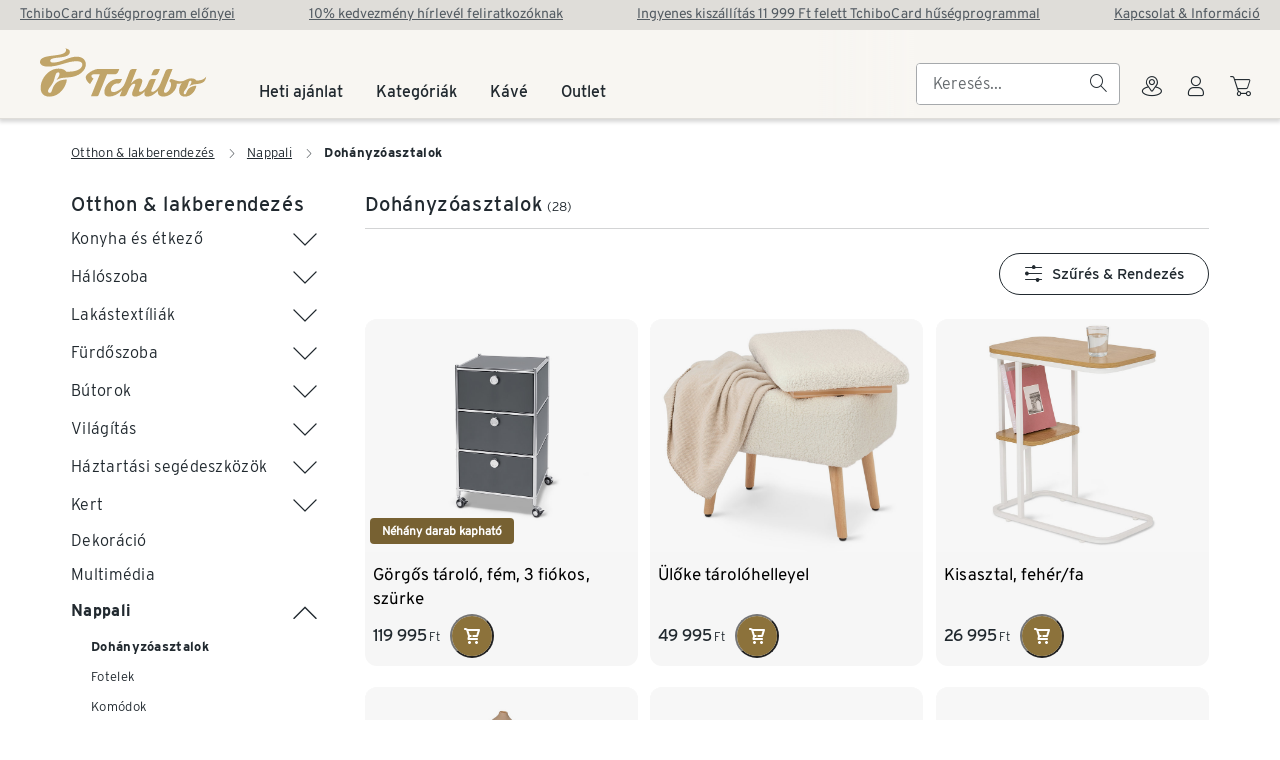

--- FILE ---
content_type: text/css; charset=utf-8
request_url: https://www.tchibo.hu/categories/assets/entry.Ckw-z7-W.css
body_size: 37722
content:
@charset "UTF-8";*{-webkit-font-smoothing:antialiased;-moz-osx-font-smoothing:auto}.tp-container{container-name:tp-container;container-type:inline-size}body,dd,dl,dt,html,li,ol,ul{margin:0;padding:0}.tp-page{align-items:center;display:flex;flex-direction:column;width:100%}.tp-page-main{max-width:1920px;width:100%}@font-face{font-display:swap;font-family:Interstate;font-style:normal;font-weight:300;src:url(./interstate-wgl-light.B2Rl9zaL.woff2) format("woff2"),url(./interstate-wgl-light.xXKdQLi1.woff) format("woff")}@font-face{font-display:swap;font-family:Interstate;font-style:normal;font-weight:400;src:url(./interstate-wgl-regular.8-Y8aIYd.woff2) format("woff2"),url(./interstate-wgl-regular.YWqaFjzM.woff) format("woff")}@font-face{font-display:swap;font-family:Interstate;font-style:normal;font-weight:700;src:url(./interstate-wgl-bold.BNl5k5YN.woff2) format("woff2"),url(./interstate-wgl-bold.b210rb1P.woff) format("woff")}@font-face{font-display:swap;font-family:TchiboPen;font-style:normal;font-weight:400;src:url(./tchibo-pen-italic.B1RxzV_n.woff2) format("woff2"),url(./tchibo-pen-italic.DS9v6wbx.woff) format("woff")}.tp-display-5{font-size:30px;letter-spacing:1px;line-height:40px}@media(min-width:668px){.tp-display-5{font-size:37px;letter-spacing:1.3px;line-height:48px}}@media(min-width:1024px){.tp-display-5{font-size:43px;letter-spacing:1.4px;line-height:56px}}@media(min-width:1440px){.tp-display-5{font-size:49px;letter-spacing:1.5px;line-height:64px}}@media(min-width:1920px){.tp-display-5{font-size:59px;letter-spacing:1.9px;line-height:80px}}.tp-display-4{font-size:26px;letter-spacing:.9px;line-height:40px}@media(min-width:668px){.tp-display-4{font-size:31px;letter-spacing:1px}}@media(min-width:1024px){.tp-display-4{font-size:35px;letter-spacing:1.1px;line-height:48px}}@media(min-width:1440px){.tp-display-4{font-size:39px;letter-spacing:1.2px;line-height:56px}}@media(min-width:1920px){.tp-display-4{font-size:46px;letter-spacing:1.4px;line-height:64px}}.tp-display-3{font-size:23px;letter-spacing:.8px;line-height:32px}@media(min-width:668px){.tp-display-3{font-size:26px;letter-spacing:.9px;line-height:40px}}@media(min-width:1024px){.tp-display-3{font-size:29px;letter-spacing:.95px}}@media(min-width:1440px){.tp-display-3{font-size:31px;letter-spacing:1px}}@media(min-width:1920px){.tp-display-3{font-size:35px;letter-spacing:1.1px;line-height:48px}}.tp-display-2,.tp-display-2-light,.tp-display-2-regular{font-size:20px;letter-spacing:.7px;line-height:32px}@media(min-width:668px){.tp-display-2,.tp-display-2-light,.tp-display-2-regular{font-size:22px}}@media(min-width:1024px){.tp-display-2,.tp-display-2-light,.tp-display-2-regular{font-size:24px}}@media(min-width:1440px){.tp-display-2,.tp-display-2-light,.tp-display-2-regular{font-size:25px;letter-spacing:.8px}}@media(min-width:1920px){.tp-display-2,.tp-display-2-light,.tp-display-2-regular{font-size:27px;line-height:40px}}.tp-display-1,.tp-display-1-light,.tp-display-1-regular,.tp-table-basic,.tp-table-matrix{font-size:17px;letter-spacing:.6px;line-height:24px}@media(min-width:668px){.tp-display-1,.tp-display-1-light,.tp-display-1-regular,.tp-table-basic,.tp-table-matrix{font-size:18px}}@media(min-width:1024px){.tp-display-1,.tp-display-1-light,.tp-display-1-regular,.tp-table-basic,.tp-table-matrix{font-size:20px;line-height:32px}}@media(min-width:1920px){.tp-display-1,.tp-display-1-light,.tp-display-1-regular,.tp-table-basic,.tp-table-matrix{font-size:21px;letter-spacing:.7px}}.tp-display-5-secondary{font-size:32px;letter-spacing:2.8px;line-height:40px}@media(min-width:668px){.tp-display-5-secondary{font-size:39px;letter-spacing:3.4px;line-height:48px}}@media(min-width:1024px){.tp-display-5-secondary{font-size:45px;letter-spacing:3.8px;line-height:56px}}@media(min-width:1440px){.tp-display-5-secondary{font-size:51px;letter-spacing:4px;line-height:64px}}@media(min-width:1920px){.tp-display-5-secondary{font-size:61px;letter-spacing:5.4px;line-height:88px}}.tp-display-4-secondary{font-size:28px;letter-spacing:2.2px;line-height:40px}@media(min-width:668px){.tp-display-4-secondary{font-size:33px;letter-spacing:2.8px}}@media(min-width:1024px){.tp-display-4-secondary{font-size:37px;letter-spacing:3.2px;line-height:48px}}@media(min-width:1440px){.tp-display-4-secondary{font-size:41px;letter-spacing:3.4px}}@media(min-width:1920px){.tp-display-4-secondary{font-size:48px;letter-spacing:3.8px;line-height:64px}}.tp-display-3-secondary{font-size:25px;letter-spacing:2px;line-height:32px}@media(min-width:668px){.tp-display-3-secondary{font-size:28px;letter-spacing:2.2px;line-height:40px}}@media(min-width:1024px){.tp-display-3-secondary{font-size:31px;letter-spacing:2.8px}}@media(min-width:1440px){.tp-display-3-secondary{font-size:34px;letter-spacing:2.8px;line-height:48px}}@media(min-width:1920px){.tp-display-3-secondary{font-size:38px;letter-spacing:3.6px}}.tp-display-2-secondary{font-size:22px;letter-spacing:1.8px;line-height:32px}@media(min-width:668px){.tp-display-2-secondary{font-size:24px;letter-spacing:2px}}@media(min-width:1024px){.tp-display-2-secondary{font-size:26px}}@media(min-width:1440px){.tp-display-2-secondary{font-size:27px;letter-spacing:2.2px;line-height:40px}}@media(min-width:1920px){.tp-display-2-secondary{font-size:29px}}.tp-display-1-secondary{font-size:20px;letter-spacing:1.4px;line-height:24px}@media(min-width:668px){.tp-display-1-secondary{font-size:21px;line-height:32px}}@media(min-width:1440px){.tp-display-1-secondary{font-size:23px;letter-spacing:1.8px}}@media(min-width:1920px){.tp-display-1-secondary{font-size:24px;letter-spacing:2px}}.tp-body,.tp-body-secondary,.tp-check-list,.tp-decimal-list,.tp-list,.tp-table-basic th,.tp-table-matrix tbody td:first-child,.tp-table-matrix th{font-size:14px;letter-spacing:.3px;line-height:24px}@media(min-width:1024px){.tp-body,.tp-body-secondary,.tp-check-list,.tp-decimal-list,.tp-list,.tp-table-basic th,.tp-table-matrix tbody td:first-child,.tp-table-matrix th{font-size:16px}}.tp-handwritten{font-size:18px;line-height:24px}@media(min-width:1024px){.tp-handwritten{font-size:20px}}.tp-footnote,.tp-footnote-list,.tp-footnote-secondary{font-size:12px;letter-spacing:.28px;line-height:20px}@media(min-width:1024px){.tp-footnote,.tp-footnote-list,.tp-footnote-secondary{font-size:13px;letter-spacing:.3px}}.tp-overline,.tp-overline-secondary{font-size:10px;letter-spacing:.6px;line-height:16px;text-transform:uppercase}@media(min-width:1024px){.tp-overline,.tp-overline-secondary{font-size:10px}}.tp-body-secondary a,.tp-footnote-secondary a,.tp-overline a,a.tp-body,a.tp-footnote{text-decoration:underline;transition-duration:.2s;transition-property:color;transition-timing-function:ease}.tp-display-5{font-family:Interstate,Trebuchet MS,Arial,Helvetica,Verdana,sans-serif;font-weight:700;-webkit-font-smoothing:antialiased;-moz-osx-font-smoothing:auto;margin:0}.tp-display-5,.tp-display-5 a{color:var(--color-font-primary)}.tp-display-5 a{transition-duration:.2s;transition-property:color;transition-timing-function:ease}.tp-display-5 a:hover{color:var(--color-link-primary-hover)}.tp-display-4{font-family:Interstate,Trebuchet MS,Arial,Helvetica,Verdana,sans-serif;font-weight:700;-webkit-font-smoothing:antialiased;-moz-osx-font-smoothing:auto;margin:0}.tp-display-4,.tp-display-4 a{color:var(--color-font-primary)}.tp-display-4 a{transition-duration:.2s;transition-property:color;transition-timing-function:ease}.tp-display-4 a:hover{color:var(--color-link-primary-hover)}.tp-display-3{font-family:Interstate,Trebuchet MS,Arial,Helvetica,Verdana,sans-serif;font-weight:700;-webkit-font-smoothing:antialiased;-moz-osx-font-smoothing:auto;margin:0}.tp-display-3,.tp-display-3 a{color:var(--color-font-primary)}.tp-display-3 a{transition-duration:.2s;transition-property:color;transition-timing-function:ease}.tp-display-3 a:hover{color:var(--color-link-primary-hover)}.tp-display-2{font-family:Interstate,Trebuchet MS,Arial,Helvetica,Verdana,sans-serif;font-weight:700;-webkit-font-smoothing:antialiased;-moz-osx-font-smoothing:auto;margin:0}.tp-display-2,.tp-display-2 a{color:var(--color-font-primary)}.tp-display-2 a{transition-duration:.2s;transition-property:color;transition-timing-function:ease}.tp-display-2 a:hover{color:var(--color-link-primary-hover)}.tp-display-2-regular{font-family:Interstate,Trebuchet MS,Arial,Helvetica,Verdana,sans-serif;font-weight:400;-webkit-font-smoothing:antialiased;-moz-osx-font-smoothing:auto;color:var(--color-font-primary);margin:0}.tp-display-2-regular a{color:var(--color-font-primary);transition-duration:.2s;transition-property:color;transition-timing-function:ease}.tp-display-2-regular a:hover{color:var(--color-link-primary-hover)}.tp-display-2-light{font-family:Interstate,Trebuchet MS,Arial,Helvetica,Verdana,sans-serif;font-weight:300;-webkit-font-smoothing:antialiased;-moz-osx-font-smoothing:auto;color:var(--color-font-primary);margin:0}.tp-display-2-light a{color:var(--color-font-primary);transition-duration:.2s;transition-property:color;transition-timing-function:ease}.tp-display-2-light a:hover{color:var(--color-link-primary-hover)}.tp-display-1{font-family:Interstate,Trebuchet MS,Arial,Helvetica,Verdana,sans-serif;font-weight:400;-webkit-font-smoothing:antialiased;-moz-osx-font-smoothing:auto;margin:0}.tp-display-1,.tp-display-1 a{color:var(--color-font-primary)}.tp-display-1 a{text-decoration:underline;transition-duration:.2s;transition-property:color;transition-timing-function:ease}.tp-display-1 a:hover{color:var(--color-link-primary-hover)}.tp-display-1-light{font-family:Interstate,Trebuchet MS,Arial,Helvetica,Verdana,sans-serif;font-weight:300;-webkit-font-smoothing:antialiased;-moz-osx-font-smoothing:auto;color:var(--color-font-primary);margin:0}.tp-display-1-light a{color:var(--color-font-primary);transition-duration:.2s;transition-property:color;transition-timing-function:ease}.tp-display-1-light a:hover{color:var(--color-link-primary-hover)}.tp-display-1-regular{font-family:Interstate,Trebuchet MS,Arial,Helvetica,Verdana,sans-serif;font-weight:400;-webkit-font-smoothing:antialiased;-moz-osx-font-smoothing:auto;color:var(--color-font-primary);margin:0}.tp-display-1-regular a{color:var(--color-font-primary);transition-duration:.2s;transition-property:color;transition-timing-function:ease}.tp-display-1-regular a:hover{color:var(--color-link-primary-hover)}.tp-display-5-secondary{font-family:Interstate,Trebuchet MS,Arial,Helvetica,Verdana,sans-serif;font-weight:400;-webkit-font-smoothing:antialiased;-moz-osx-font-smoothing:auto;color:var(--color-font-primary);margin:0}.tp-display-5-secondary a{color:var(--color-font-primary);transition-duration:.2s;transition-property:color;transition-timing-function:ease}.tp-display-5-secondary a:hover{color:var(--color-link-primary-hover)}.tp-display-4-secondary{font-family:Interstate,Trebuchet MS,Arial,Helvetica,Verdana,sans-serif;font-weight:400;-webkit-font-smoothing:antialiased;-moz-osx-font-smoothing:auto;color:var(--color-font-primary);margin:0}.tp-display-4-secondary a{color:var(--color-font-primary);transition-duration:.2s;transition-property:color;transition-timing-function:ease}.tp-display-4-secondary a:hover{color:var(--color-link-primary-hover)}.tp-display-3-secondary{font-family:Interstate,Trebuchet MS,Arial,Helvetica,Verdana,sans-serif;font-weight:400;-webkit-font-smoothing:antialiased;-moz-osx-font-smoothing:auto;color:var(--color-font-primary);margin:0}.tp-display-3-secondary a{color:var(--color-font-primary);transition-duration:.2s;transition-property:color;transition-timing-function:ease}.tp-display-3-secondary a:hover{color:var(--color-link-primary-hover)}.tp-display-2-secondary{font-family:Interstate,Trebuchet MS,Arial,Helvetica,Verdana,sans-serif;font-weight:400;-webkit-font-smoothing:antialiased;-moz-osx-font-smoothing:auto;color:var(--color-font-primary);margin:0}.tp-display-2-secondary a{color:var(--color-font-primary);transition-duration:.2s;transition-property:color;transition-timing-function:ease}.tp-display-2-secondary a:hover{color:var(--color-link-primary-hover)}.tp-display-1-secondary{font-family:Interstate,Trebuchet MS,Arial,Helvetica,Verdana,sans-serif;font-weight:400;-webkit-font-smoothing:antialiased;-moz-osx-font-smoothing:auto;color:var(--color-font-primary);margin:0}.tp-display-1-secondary a{color:var(--color-font-primary);transition-duration:.2s;transition-property:color;transition-timing-function:ease}.tp-display-1-secondary a:hover{color:var(--color-link-primary-hover)}.tp-body{font-family:Interstate,Trebuchet MS,Arial,Helvetica,Verdana,sans-serif;font-weight:300;-webkit-font-smoothing:antialiased;-moz-osx-font-smoothing:auto;margin:0}.tp-body,.tp-body a{color:var(--color-font-primary)}.tp-body a{transition-duration:.2s;transition-property:color;transition-timing-function:ease}.tp-body a:hover{color:var(--color-link-primary-hover)}.tp-footnote{font-family:Interstate,Trebuchet MS,Arial,Helvetica,Verdana,sans-serif;font-weight:300;-webkit-font-smoothing:antialiased;-moz-osx-font-smoothing:auto;margin:0}.tp-footnote,.tp-footnote a{color:var(--color-font-primary)}.tp-footnote a{transition-duration:.2s;transition-property:color;transition-timing-function:ease}.tp-footnote a:hover{color:var(--color-link-primary-hover)}.tp-body-secondary{font-family:Interstate,Trebuchet MS,Arial,Helvetica,Verdana,sans-serif;font-weight:300;-webkit-font-smoothing:antialiased;-moz-osx-font-smoothing:auto;margin:0}.tp-body-secondary,.tp-body-secondary a{color:var(--color-font-secondary)}.tp-body-secondary a:hover{color:var(--color-link-secondary-hover)}.tp-footnote-secondary{font-family:Interstate,Trebuchet MS,Arial,Helvetica,Verdana,sans-serif;font-weight:300;-webkit-font-smoothing:antialiased;-moz-osx-font-smoothing:auto;margin:0}.tp-footnote-secondary,.tp-footnote-secondary a{color:var(--color-font-secondary)}.tp-footnote-secondary a:hover{color:var(--color-link-secondary-hover)}.tp-handwritten{font-family:TchiboPen,Trebuchet MS,Arial,Helvetica,Verdana,sans-serif;font-weight:400;-webkit-font-smoothing:antialiased;-moz-osx-font-smoothing:auto;color:var(--color-font-primary);margin:0}.tp-handwritten a{color:var(--color-font-primary);transition-duration:.2s;transition-property:color;transition-timing-function:ease}.tp-handwritten a:hover{color:var(--color-link-primary-hover)}.tp-overline{font-family:Interstate,Trebuchet MS,Arial,Helvetica,Verdana,sans-serif;font-weight:700;-webkit-font-smoothing:antialiased;-moz-osx-font-smoothing:auto;margin:0}.tp-overline,.tp-overline a{color:var(--color-font-secondary)}.tp-overline a:hover{color:var(--color-link-secondary-hover)}.tp-overline-secondary{font-family:Interstate,Trebuchet MS,Arial,Helvetica,Verdana,sans-serif;font-weight:700;-webkit-font-smoothing:antialiased;-moz-osx-font-smoothing:auto;color:var(--color-font-accent);margin:0}[tp-theme~=coffee-dark] .tp-text-accent{color:#edd38e}@font-face{font-display:block;font-family:tp-icon;font-style:normal;font-weight:400;src:url(./tp-icon.2nJYGUhR.woff2?v4.13.0) format("woff2"),url(./tp-icon.DD2NC9aw.woff?v4.13.0) format("woff"),url(./tp-icon.CjnaA4NM.ttf?v4.13.0) format("truetype")}:root{--grid-gutter-size:4px;--grid-row-margin:8px}@media(min-width:375px){.tp-row,:root{--grid-gutter-size:5px;--grid-row-margin:10px}}@media(min-width:668px){.tp-row,:root{--grid-gutter-size:9px;--grid-row-margin:28px}}@media(min-width:768px){.tp-row,:root{--grid-gutter-size:10px;--grid-row-margin:32px}}@media(min-width:980px){.tp-row,:root{--grid-gutter-size:13px;--grid-row-margin:40px}}@media(min-width:1024px){.tp-row,:root{--grid-gutter-size:14px;--grid-row-margin:40px}}@media(min-width:1280px){.tp-row,:root{--grid-gutter-size:18px;--grid-row-margin:53px}}@media(min-width:1440px){.tp-row,:root{--grid-gutter-size:20px;--grid-row-margin:60px}}.tp-row{box-sizing:border-box;display:flex;flex-wrap:wrap;max-width:1920px;padding-left:var(--grid-row-margin);padding-right:var(--grid-row-margin)}.tp-row-vertical-start{align-items:flex-start!important}.tp-row-vertical-center{align-items:center!important}.tp-row-vertical-end{align-items:flex-end!important}.tp-row-horizontal-start{justify-content:flex-start!important}.tp-row-horizontal-center{justify-content:center!important}.tp-row-horizontal-end{justify-content:flex-end!important}.tp-row-horizontal-around{justify-content:space-around!important}.tp-row-horizontal-between{justify-content:space-between!important}.tp-col-no-gutters.tp-col,.tp-row-no-gutters-row.tp-row{padding-left:0;padding-right:0}@media(min-width:375px){.tp-row-no-gutters-row-xs.tp-row{padding-left:0;padding-right:0}}@media(min-width:668px){.tp-row-no-gutters-row-s.tp-row{padding-left:0;padding-right:0}}@media(min-width:768px){.tp-row-no-gutters-row-m.tp-row{padding-left:0;padding-right:0}}@media(min-width:980px){.tp-row-no-gutters-row-l.tp-row{padding-left:0;padding-right:0}}@media(min-width:1024px){.tp-row-no-gutters-row-xl.tp-row{padding-left:0;padding-right:0}}@media(min-width:1280px){.tp-row-no-gutters-row-xxl.tp-row{padding-left:0;padding-right:0}}@media(min-width:1440px){.tp-row-no-gutters-row-3xl.tp-row{padding-left:0;padding-right:0}}@media(min-width:1920px){.tp-row-no-gutters-row-4xl.tp-row{padding-left:0;padding-right:0}}@media(min-width:375px){.tp-row-gutters-row-xs.tp-row{padding-left:var(--grid-row-margin);padding-right:var(--grid-row-margin)}}@media(min-width:668px){.tp-row-gutters-row-s.tp-row{padding-left:var(--grid-row-margin);padding-right:var(--grid-row-margin)}}@media(min-width:768px){.tp-row-gutters-row-m.tp-row{padding-left:var(--grid-row-margin);padding-right:var(--grid-row-margin)}}@media(min-width:980px){.tp-row-gutters-row-l.tp-row{padding-left:var(--grid-row-margin);padding-right:var(--grid-row-margin)}}@media(min-width:1024px){.tp-row-gutters-row-xl.tp-row{padding-left:var(--grid-row-margin);padding-right:var(--grid-row-margin)}}@media(min-width:1280px){.tp-row-gutters-row-xxl.tp-row{padding-left:var(--grid-row-margin);padding-right:var(--grid-row-margin)}}@media(min-width:1440px){.tp-row-gutters-row-3xl.tp-row{padding-left:var(--grid-row-margin);padding-right:var(--grid-row-margin)}}@media(min-width:1920px){.tp-row-gutters-row-4xl.tp-row{padding-left:var(--grid-row-margin);padding-right:var(--grid-row-margin)}}.tp-row-no-gutters.tp-row,.tp-row-no-gutters>[class*=tp-col]{padding-left:0;padding-right:0}@media(min-width:375px){.tp-row-no-gutters-xs.tp-row,.tp-row-no-gutters-xs>[class*=tp-col]{padding-left:0;padding-right:0}}@media(min-width:668px){.tp-row-no-gutters-s.tp-row,.tp-row-no-gutters-s>[class*=tp-col]{padding-left:0;padding-right:0}}@media(min-width:768px){.tp-row-no-gutters-m.tp-row,.tp-row-no-gutters-m>[class*=tp-col]{padding-left:0;padding-right:0}}@media(min-width:980px){.tp-row-no-gutters-l.tp-row,.tp-row-no-gutters-l>[class*=tp-col]{padding-left:0;padding-right:0}}@media(min-width:1024px){.tp-row-no-gutters-xl.tp-row,.tp-row-no-gutters-xl>[class*=tp-col]{padding-left:0;padding-right:0}}@media(min-width:1280px){.tp-row-no-gutters-xxl.tp-row,.tp-row-no-gutters-xxl>[class*=tp-col]{padding-left:0;padding-right:0}}@media(min-width:1440px){.tp-row-no-gutters-3xl.tp-row,.tp-row-no-gutters-3xl>[class*=tp-col]{padding-left:0;padding-right:0}}@media(min-width:1920px){.tp-row-no-gutters-4xl.tp-row,.tp-row-no-gutters-4xl>[class*=tp-col]{padding-left:0;padding-right:0}}@media(min-width:375px){.tp-row-gutters-xs.tp-row{padding-left:var(--grid-row-margin);padding-right:var(--grid-row-margin)}.tp-row-gutters-xs>[class*=tp-col]{padding-left:var(--grid-gutter-size);padding-right:var(--grid-gutter-size)}}@media(min-width:668px){.tp-row-gutters-s.tp-row{padding-left:var(--grid-row-margin);padding-right:var(--grid-row-margin)}.tp-row-gutters-s>[class*=tp-col]{padding-left:var(--grid-gutter-size);padding-right:var(--grid-gutter-size)}}@media(min-width:768px){.tp-row-gutters-m.tp-row{padding-left:var(--grid-row-margin);padding-right:var(--grid-row-margin)}.tp-row-gutters-m>[class*=tp-col]{padding-left:var(--grid-gutter-size);padding-right:var(--grid-gutter-size)}}@media(min-width:980px){.tp-row-gutters-l.tp-row{padding-left:var(--grid-row-margin);padding-right:var(--grid-row-margin)}.tp-row-gutters-l>[class*=tp-col]{padding-left:var(--grid-gutter-size);padding-right:var(--grid-gutter-size)}}@media(min-width:1024px){.tp-row-gutters-xl.tp-row{padding-left:var(--grid-row-margin);padding-right:var(--grid-row-margin)}.tp-row-gutters-xl>[class*=tp-col]{padding-left:var(--grid-gutter-size);padding-right:var(--grid-gutter-size)}}@media(min-width:1280px){.tp-row-gutters-xxl.tp-row{padding-left:var(--grid-row-margin);padding-right:var(--grid-row-margin)}.tp-row-gutters-xxl>[class*=tp-col]{padding-left:var(--grid-gutter-size);padding-right:var(--grid-gutter-size)}}@media(min-width:1440px){.tp-row-gutters-3xl.tp-row{padding-left:var(--grid-row-margin);padding-right:var(--grid-row-margin)}.tp-row-gutters-3xl>[class*=tp-col]{padding-left:var(--grid-gutter-size);padding-right:var(--grid-gutter-size)}}@media(min-width:1920px){.tp-row-gutters-4xl.tp-row{padding-left:var(--grid-row-margin);padding-right:var(--grid-row-margin)}.tp-row-gutters-4xl>[class*=tp-col]{padding-left:var(--grid-gutter-size);padding-right:var(--grid-gutter-size)}}.tp-col,.tp-col-1,.tp-col-10,.tp-col-11,.tp-col-12,.tp-col-2,.tp-col-3,.tp-col-3xl-1,.tp-col-3xl-10,.tp-col-3xl-11,.tp-col-3xl-12,.tp-col-3xl-2,.tp-col-3xl-3,.tp-col-3xl-4,.tp-col-3xl-5,.tp-col-3xl-6,.tp-col-3xl-7,.tp-col-3xl-8,.tp-col-3xl-9,.tp-col-4,.tp-col-4xl-1,.tp-col-4xl-10,.tp-col-4xl-11,.tp-col-4xl-12,.tp-col-4xl-2,.tp-col-4xl-3,.tp-col-4xl-4,.tp-col-4xl-5,.tp-col-4xl-6,.tp-col-4xl-7,.tp-col-4xl-8,.tp-col-4xl-9,.tp-col-5,.tp-col-6,.tp-col-7,.tp-col-8,.tp-col-9,.tp-col-l-1,.tp-col-l-10,.tp-col-l-11,.tp-col-l-12,.tp-col-l-2,.tp-col-l-3,.tp-col-l-4,.tp-col-l-5,.tp-col-l-6,.tp-col-l-7,.tp-col-l-8,.tp-col-l-9,.tp-col-m-1,.tp-col-m-10,.tp-col-m-11,.tp-col-m-12,.tp-col-m-2,.tp-col-m-3,.tp-col-m-4,.tp-col-m-5,.tp-col-m-6,.tp-col-m-7,.tp-col-m-8,.tp-col-m-9,.tp-col-s-1,.tp-col-s-10,.tp-col-s-11,.tp-col-s-12,.tp-col-s-2,.tp-col-s-3,.tp-col-s-4,.tp-col-s-5,.tp-col-s-6,.tp-col-s-7,.tp-col-s-8,.tp-col-s-9,.tp-col-xl-1,.tp-col-xl-10,.tp-col-xl-11,.tp-col-xl-12,.tp-col-xl-2,.tp-col-xl-3,.tp-col-xl-4,.tp-col-xl-5,.tp-col-xl-6,.tp-col-xl-7,.tp-col-xl-8,.tp-col-xl-9,.tp-col-xs-1,.tp-col-xs-10,.tp-col-xs-11,.tp-col-xs-12,.tp-col-xs-2,.tp-col-xs-3,.tp-col-xs-4,.tp-col-xs-5,.tp-col-xs-6,.tp-col-xs-7,.tp-col-xs-8,.tp-col-xs-9,.tp-col-xxl-1,.tp-col-xxl-10,.tp-col-xxl-11,.tp-col-xxl-12,.tp-col-xxl-2,.tp-col-xxl-3,.tp-col-xxl-4,.tp-col-xxl-5,.tp-col-xxl-6,.tp-col-xxl-7,.tp-col-xxl-8,.tp-col-xxl-9{box-sizing:border-box;display:block;min-height:1px;padding-left:var(--grid-gutter-size);padding-right:var(--grid-gutter-size);position:relative;width:100%}.tp-col{display:block;flex-basis:0;flex-grow:1;max-width:100%}.tp-col-0{display:none}.tp-col-1{flex-basis:8.3333333333%;max-width:8.3333333333%}.tp-col-2{flex-basis:16.6666666667%;max-width:16.6666666667%}.tp-col-3{flex-basis:25%;max-width:25%}.tp-col-4{flex-basis:33.3333333333%;max-width:33.3333333333%}.tp-col-5{flex-basis:41.6666666667%;max-width:41.6666666667%}.tp-col-6{flex-basis:50%;max-width:50%}.tp-col-7{flex-basis:58.3333333333%;max-width:58.3333333333%}.tp-col-8{flex-basis:66.6666666667%;max-width:66.6666666667%}.tp-col-9{flex-basis:75%;max-width:75%}.tp-col-10{flex-basis:83.3333333333%;max-width:83.3333333333%}.tp-col-11{flex-basis:91.6666666667%;max-width:91.6666666667%}.tp-col-12{flex-basis:100%;max-width:100%}@media(min-width:375px){.tp-col-xs-1{display:block;flex-basis:8.3333333333%;max-width:8.3333333333%}.tp-col-xs-2{display:block;flex-basis:16.6666666667%;max-width:16.6666666667%}.tp-col-xs-3{display:block;flex-basis:25%;max-width:25%}.tp-col-xs-4{display:block;flex-basis:33.3333333333%;max-width:33.3333333333%}.tp-col-xs-5{display:block;flex-basis:41.6666666667%;max-width:41.6666666667%}.tp-col-xs-6{display:block;flex-basis:50%;max-width:50%}.tp-col-xs-7{display:block;flex-basis:58.3333333333%;max-width:58.3333333333%}.tp-col-xs-8{display:block;flex-basis:66.6666666667%;max-width:66.6666666667%}.tp-col-xs-9{display:block;flex-basis:75%;max-width:75%}.tp-col-xs-10{display:block;flex-basis:83.3333333333%;max-width:83.3333333333%}.tp-col-xs-11{display:block;flex-basis:91.6666666667%;max-width:91.6666666667%}.tp-col-xs-12{display:block;flex-basis:100%;max-width:100%}.tp-col-xs-0{display:none}}@media(min-width:668px){.tp-col-s-1{display:block;flex-basis:8.3333333333%;max-width:8.3333333333%}.tp-col-s-2{display:block;flex-basis:16.6666666667%;max-width:16.6666666667%}.tp-col-s-3{display:block;flex-basis:25%;max-width:25%}.tp-col-s-4{display:block;flex-basis:33.3333333333%;max-width:33.3333333333%}.tp-col-s-5{display:block;flex-basis:41.6666666667%;max-width:41.6666666667%}.tp-col-s-6{display:block;flex-basis:50%;max-width:50%}.tp-col-s-7{display:block;flex-basis:58.3333333333%;max-width:58.3333333333%}.tp-col-s-8{display:block;flex-basis:66.6666666667%;max-width:66.6666666667%}.tp-col-s-9{display:block;flex-basis:75%;max-width:75%}.tp-col-s-10{display:block;flex-basis:83.3333333333%;max-width:83.3333333333%}.tp-col-s-11{display:block;flex-basis:91.6666666667%;max-width:91.6666666667%}.tp-col-s-12{display:block;flex-basis:100%;max-width:100%}.tp-col-s-0{display:none}}@media(min-width:768px){.tp-col-m-1{display:block;flex-basis:8.3333333333%;max-width:8.3333333333%}.tp-col-m-2{display:block;flex-basis:16.6666666667%;max-width:16.6666666667%}.tp-col-m-3{display:block;flex-basis:25%;max-width:25%}.tp-col-m-4{display:block;flex-basis:33.3333333333%;max-width:33.3333333333%}.tp-col-m-5{display:block;flex-basis:41.6666666667%;max-width:41.6666666667%}.tp-col-m-6{display:block;flex-basis:50%;max-width:50%}.tp-col-m-7{display:block;flex-basis:58.3333333333%;max-width:58.3333333333%}.tp-col-m-8{display:block;flex-basis:66.6666666667%;max-width:66.6666666667%}.tp-col-m-9{display:block;flex-basis:75%;max-width:75%}.tp-col-m-10{display:block;flex-basis:83.3333333333%;max-width:83.3333333333%}.tp-col-m-11{display:block;flex-basis:91.6666666667%;max-width:91.6666666667%}.tp-col-m-12{display:block;flex-basis:100%;max-width:100%}.tp-col-m-0{display:none}}@media(min-width:980px){.tp-col-l-1{display:block;flex-basis:8.3333333333%;max-width:8.3333333333%}.tp-col-l-2{display:block;flex-basis:16.6666666667%;max-width:16.6666666667%}.tp-col-l-3{display:block;flex-basis:25%;max-width:25%}.tp-col-l-4{display:block;flex-basis:33.3333333333%;max-width:33.3333333333%}.tp-col-l-5{display:block;flex-basis:41.6666666667%;max-width:41.6666666667%}.tp-col-l-6{display:block;flex-basis:50%;max-width:50%}.tp-col-l-7{display:block;flex-basis:58.3333333333%;max-width:58.3333333333%}.tp-col-l-8{display:block;flex-basis:66.6666666667%;max-width:66.6666666667%}.tp-col-l-9{display:block;flex-basis:75%;max-width:75%}.tp-col-l-10{display:block;flex-basis:83.3333333333%;max-width:83.3333333333%}.tp-col-l-11{display:block;flex-basis:91.6666666667%;max-width:91.6666666667%}.tp-col-l-12{display:block;flex-basis:100%;max-width:100%}.tp-col-l-0{display:none}}@media(min-width:1024px){.tp-col-xl-1{display:block;flex-basis:8.3333333333%;max-width:8.3333333333%}.tp-col-xl-2{display:block;flex-basis:16.6666666667%;max-width:16.6666666667%}.tp-col-xl-3{display:block;flex-basis:25%;max-width:25%}.tp-col-xl-4{display:block;flex-basis:33.3333333333%;max-width:33.3333333333%}.tp-col-xl-5{display:block;flex-basis:41.6666666667%;max-width:41.6666666667%}.tp-col-xl-6{display:block;flex-basis:50%;max-width:50%}.tp-col-xl-7{display:block;flex-basis:58.3333333333%;max-width:58.3333333333%}.tp-col-xl-8{display:block;flex-basis:66.6666666667%;max-width:66.6666666667%}.tp-col-xl-9{display:block;flex-basis:75%;max-width:75%}.tp-col-xl-10{display:block;flex-basis:83.3333333333%;max-width:83.3333333333%}.tp-col-xl-11{display:block;flex-basis:91.6666666667%;max-width:91.6666666667%}.tp-col-xl-12{display:block;flex-basis:100%;max-width:100%}.tp-col-xl-0{display:none}}@media(min-width:1280px){.tp-col-xxl-1{display:block;flex-basis:8.3333333333%;max-width:8.3333333333%}.tp-col-xxl-2{display:block;flex-basis:16.6666666667%;max-width:16.6666666667%}.tp-col-xxl-3{display:block;flex-basis:25%;max-width:25%}.tp-col-xxl-4{display:block;flex-basis:33.3333333333%;max-width:33.3333333333%}.tp-col-xxl-5{display:block;flex-basis:41.6666666667%;max-width:41.6666666667%}.tp-col-xxl-6{display:block;flex-basis:50%;max-width:50%}.tp-col-xxl-7{display:block;flex-basis:58.3333333333%;max-width:58.3333333333%}.tp-col-xxl-8{display:block;flex-basis:66.6666666667%;max-width:66.6666666667%}.tp-col-xxl-9{display:block;flex-basis:75%;max-width:75%}.tp-col-xxl-10{display:block;flex-basis:83.3333333333%;max-width:83.3333333333%}.tp-col-xxl-11{display:block;flex-basis:91.6666666667%;max-width:91.6666666667%}.tp-col-xxl-12{display:block;flex-basis:100%;max-width:100%}.tp-col-xxl-0{display:none}}@media(min-width:1440px){.tp-col-3xl-1{display:block;flex-basis:8.3333333333%;max-width:8.3333333333%}.tp-col-3xl-2{display:block;flex-basis:16.6666666667%;max-width:16.6666666667%}.tp-col-3xl-3{display:block;flex-basis:25%;max-width:25%}.tp-col-3xl-4{display:block;flex-basis:33.3333333333%;max-width:33.3333333333%}.tp-col-3xl-5{display:block;flex-basis:41.6666666667%;max-width:41.6666666667%}.tp-col-3xl-6{display:block;flex-basis:50%;max-width:50%}.tp-col-3xl-7{display:block;flex-basis:58.3333333333%;max-width:58.3333333333%}.tp-col-3xl-8{display:block;flex-basis:66.6666666667%;max-width:66.6666666667%}.tp-col-3xl-9{display:block;flex-basis:75%;max-width:75%}.tp-col-3xl-10{display:block;flex-basis:83.3333333333%;max-width:83.3333333333%}.tp-col-3xl-11{display:block;flex-basis:91.6666666667%;max-width:91.6666666667%}.tp-col-3xl-12{display:block;flex-basis:100%;max-width:100%}.tp-col-3xl-0{display:none}}@media(min-width:1920px){.tp-col-4xl-1{display:block;flex-basis:8.3333333333%;max-width:8.3333333333%}.tp-col-4xl-2{display:block;flex-basis:16.6666666667%;max-width:16.6666666667%}.tp-col-4xl-3{display:block;flex-basis:25%;max-width:25%}.tp-col-4xl-4{display:block;flex-basis:33.3333333333%;max-width:33.3333333333%}.tp-col-4xl-5{display:block;flex-basis:41.6666666667%;max-width:41.6666666667%}.tp-col-4xl-6{display:block;flex-basis:50%;max-width:50%}.tp-col-4xl-7{display:block;flex-basis:58.3333333333%;max-width:58.3333333333%}.tp-col-4xl-8{display:block;flex-basis:66.6666666667%;max-width:66.6666666667%}.tp-col-4xl-9{display:block;flex-basis:75%;max-width:75%}.tp-col-4xl-10{display:block;flex-basis:83.3333333333%;max-width:83.3333333333%}.tp-col-4xl-11{display:block;flex-basis:91.6666666667%;max-width:91.6666666667%}.tp-col-4xl-12{display:block;flex-basis:100%;max-width:100%}.tp-col-4xl-0{display:none}}.tp-col-auto{flex:0 0 auto;max-width:none;width:auto;width:-moz-fit-content;width:fit-content}.tp-col-order-first{order:-1}.tp-col-order-last{order:13}.tp-col-order-1{order:1}.tp-col-order-2{order:2}.tp-col-order-3{order:3}.tp-col-order-4{order:4}.tp-col-order-5{order:5}.tp-col-order-6{order:6}.tp-col-order-7{order:7}.tp-col-order-8{order:8}.tp-col-order-9{order:9}.tp-col-order-10{order:10}.tp-col-order-11{order:11}.tp-col-order-12{order:12}@media(min-width:375px){.tp-col-order-xs-1{order:1}.tp-col-order-xs-2{order:2}.tp-col-order-xs-3{order:3}.tp-col-order-xs-4{order:4}.tp-col-order-xs-5{order:5}.tp-col-order-xs-6{order:6}.tp-col-order-xs-7{order:7}.tp-col-order-xs-8{order:8}.tp-col-order-xs-9{order:9}.tp-col-order-xs-10{order:10}.tp-col-order-xs-11{order:11}.tp-col-order-xs-12{order:12}.tp-col-order-xs-first{order:-1}.tp-col-order-xs-last{order:13}}@media(min-width:668px){.tp-col-order-s-1{order:1}.tp-col-order-s-2{order:2}.tp-col-order-s-3{order:3}.tp-col-order-s-4{order:4}.tp-col-order-s-5{order:5}.tp-col-order-s-6{order:6}.tp-col-order-s-7{order:7}.tp-col-order-s-8{order:8}.tp-col-order-s-9{order:9}.tp-col-order-s-10{order:10}.tp-col-order-s-11{order:11}.tp-col-order-s-12{order:12}.tp-col-order-s-first{order:-1}.tp-col-order-s-last{order:13}}@media(min-width:768px){.tp-col-order-m-1{order:1}.tp-col-order-m-2{order:2}.tp-col-order-m-3{order:3}.tp-col-order-m-4{order:4}.tp-col-order-m-5{order:5}.tp-col-order-m-6{order:6}.tp-col-order-m-7{order:7}.tp-col-order-m-8{order:8}.tp-col-order-m-9{order:9}.tp-col-order-m-10{order:10}.tp-col-order-m-11{order:11}.tp-col-order-m-12{order:12}.tp-col-order-m-first{order:-1}.tp-col-order-m-last{order:13}}@media(min-width:980px){.tp-col-order-l-1{order:1}.tp-col-order-l-2{order:2}.tp-col-order-l-3{order:3}.tp-col-order-l-4{order:4}.tp-col-order-l-5{order:5}.tp-col-order-l-6{order:6}.tp-col-order-l-7{order:7}.tp-col-order-l-8{order:8}.tp-col-order-l-9{order:9}.tp-col-order-l-10{order:10}.tp-col-order-l-11{order:11}.tp-col-order-l-12{order:12}.tp-col-order-l-first{order:-1}.tp-col-order-l-last{order:13}}@media(min-width:1024px){.tp-col-order-xl-1{order:1}.tp-col-order-xl-2{order:2}.tp-col-order-xl-3{order:3}.tp-col-order-xl-4{order:4}.tp-col-order-xl-5{order:5}.tp-col-order-xl-6{order:6}.tp-col-order-xl-7{order:7}.tp-col-order-xl-8{order:8}.tp-col-order-xl-9{order:9}.tp-col-order-xl-10{order:10}.tp-col-order-xl-11{order:11}.tp-col-order-xl-12{order:12}.tp-col-order-xl-first{order:-1}.tp-col-order-xl-last{order:13}}@media(min-width:1280px){.tp-col-order-xxl-1{order:1}.tp-col-order-xxl-2{order:2}.tp-col-order-xxl-3{order:3}.tp-col-order-xxl-4{order:4}.tp-col-order-xxl-5{order:5}.tp-col-order-xxl-6{order:6}.tp-col-order-xxl-7{order:7}.tp-col-order-xxl-8{order:8}.tp-col-order-xxl-9{order:9}.tp-col-order-xxl-10{order:10}.tp-col-order-xxl-11{order:11}.tp-col-order-xxl-12{order:12}.tp-col-order-xxl-first{order:-1}.tp-col-order-xxl-last{order:13}}@media(min-width:1440px){.tp-col-order-3xl-1{order:1}.tp-col-order-3xl-2{order:2}.tp-col-order-3xl-3{order:3}.tp-col-order-3xl-4{order:4}.tp-col-order-3xl-5{order:5}.tp-col-order-3xl-6{order:6}.tp-col-order-3xl-7{order:7}.tp-col-order-3xl-8{order:8}.tp-col-order-3xl-9{order:9}.tp-col-order-3xl-10{order:10}.tp-col-order-3xl-11{order:11}.tp-col-order-3xl-12{order:12}.tp-col-order-3xl-first{order:-1}.tp-col-order-3xl-last{order:13}}@media(min-width:1920px){.tp-col-order-4xl-1{order:1}.tp-col-order-4xl-2{order:2}.tp-col-order-4xl-3{order:3}.tp-col-order-4xl-4{order:4}.tp-col-order-4xl-5{order:5}.tp-col-order-4xl-6{order:6}.tp-col-order-4xl-7{order:7}.tp-col-order-4xl-8{order:8}.tp-col-order-4xl-9{order:9}.tp-col-order-4xl-10{order:10}.tp-col-order-4xl-11{order:11}.tp-col-order-4xl-12{order:12}.tp-col-order-4xl-first{order:-1}.tp-col-order-4xl-last{order:13}}.tp-col-start{align-self:flex-start!important}.tp-col-center{align-self:center!important}.tp-col-end{align-self:flex-end!important}.tp-col-break{width:100%!important}.tp-col-sticky{align-self:flex-start;position:sticky;top:0}.tp-h-color--White{color:#fff!important}.tp-h-color--White a{color:#fff!important;text-decoration:underline}.tp-h-color--White a:hover{color:#fff!important}.tp-h-color--Gray,.tp-h-color--Gray a{color:#21292f!important}.tp-h-color--Gray a{text-decoration:underline}.tp-h-color--Gray a:hover{color:#21292f!important}.tp-h-color--Gray85,.tp-h-color--Gray85 a{color:#42494e!important}.tp-h-color--Gray85 a{text-decoration:underline}.tp-h-color--Gray85 a:hover{color:#42494e!important}.tp-h-color--Gray70,.tp-h-color--Gray70 a{color:#64696d!important}.tp-h-color--Gray70 a{text-decoration:underline}.tp-h-color--Gray70 a:hover{color:#64696d!important}.tp-h-color--Gray40,.tp-h-color--Gray40 a{color:#a6a9ac!important}.tp-h-color--Gray40 a{text-decoration:underline}.tp-h-color--Gray40 a:hover{color:#a6a9ac!important}.tp-h-color--Gray20,.tp-h-color--Gray20 a{color:#d3d4d5!important}.tp-h-color--Gray20 a{text-decoration:underline}.tp-h-color--Gray20 a:hover{color:#d3d4d5!important}.tp-h-color--Gray10,.tp-h-color--Gray10 a{color:#e9eaea!important}.tp-h-color--Gray10 a{text-decoration:underline}.tp-h-color--Gray10 a:hover{color:#e9eaea!important}.tp-h-color--Gray4,.tp-h-color--Gray4 a{color:#f6f6f7!important}.tp-h-color--Gray4 a{text-decoration:underline}.tp-h-color--Gray4 a:hover{color:#f6f6f7!important}.tp-h-color--Gray3,.tp-h-color--Gray3 a{color:#f9f9f9!important}.tp-h-color--Gray3 a{text-decoration:underline}.tp-h-color--Gray3 a:hover{color:#f9f9f9!important}.tp-h-color--GrayPearl{color:#f8f6f2!important}.tp-h-color--GrayPearl a{color:#f8f6f2!important;text-decoration:underline}.tp-h-color--GrayPearl a:hover{color:#f8f6f2!important}.tp-h-color--GrayPearlDark{color:#dfddd9!important}.tp-h-color--GrayPearlDark a{color:#dfddd9!important;text-decoration:underline}.tp-h-color--GrayPearlDark a:hover{color:#dfddd9!important}.tp-h-color--GoldTchibo{color:#e0bf78!important}.tp-h-color--GoldTchibo a{color:#e0bf78!important;text-decoration:underline}.tp-h-color--GoldTchibo a:hover{color:#e0bf78!important}.tp-h-color--GoldTchiboDark{color:#c0a468!important}.tp-h-color--GoldTchiboDark a{color:#c0a468!important;text-decoration:underline}.tp-h-color--GoldTchiboDark a:hover{color:#c0a468!important}.tp-h-color--GoldTchiboLight{color:#edd38e!important}.tp-h-color--GoldTchiboLight a{color:#edd38e!important;text-decoration:underline}.tp-h-color--GoldTchiboLight a:hover{color:#edd38e!important}.tp-h-color--GoldTchiboBright{color:#f2e0b0!important}.tp-h-color--GoldTchiboBright a{color:#f2e0b0!important;text-decoration:underline}.tp-h-color--GoldTchiboBright a:hover{color:#f2e0b0!important}.tp-h-color--GoldTchiboA11y{color:#8c733b!important}.tp-h-color--GoldTchiboA11y a{color:#8c733b!important;text-decoration:underline}.tp-h-color--GoldTchiboA11y a:hover{color:#8c733b!important}.tp-h-color--GoldTchiboDarkA11y{color:#776132!important}.tp-h-color--GoldTchiboDarkA11y a{color:#776132!important;text-decoration:underline}.tp-h-color--GoldTchiboDarkA11y a:hover{color:#776132!important}.tp-h-color--MobilfunkDark{color:#222d56!important}.tp-h-color--MobilfunkDark a{color:#222d56!important;text-decoration:underline}.tp-h-color--MobilfunkDark a:hover{color:#222d56!important}.tp-h-color--MobilfunkLight{color:#d6ebf8!important}.tp-h-color--MobilfunkLight a{color:#d6ebf8!important;text-decoration:underline}.tp-h-color--MobilfunkLight a:hover{color:#d6ebf8!important}.tp-h-color--TchiboCardBlue{color:#004266!important}.tp-h-color--TchiboCardBlue a{color:#004266!important;text-decoration:underline}.tp-h-color--TchiboCardBlue a:hover{color:#004266!important}.tp-h-color--BrownDark{color:#423d39!important}.tp-h-color--BrownDark a{color:#423d39!important;text-decoration:underline}.tp-h-color--BrownDark a:hover{color:#423d39!important}.tp-h-color--BrownDark80{color:#75706c!important}.tp-h-color--BrownDark80 a{color:#75706c!important;text-decoration:underline}.tp-h-color--BrownDark80 a:hover{color:#75706c!important}.tp-h-color--BrownDark90{color:#5c5753!important}.tp-h-color--BrownDark90 a{color:#5c5753!important;text-decoration:underline}.tp-h-color--BrownDark90 a:hover{color:#5c5753!important}.tp-h-color--BrownDark100{color:#423d39!important}.tp-h-color--BrownDark100 a{color:#423d39!important;text-decoration:underline}.tp-h-color--BrownDark100 a:hover{color:#423d39!important}.tp-h-color--Brown,.tp-h-color--Brown a{color:#5c5753!important}.tp-h-color--Brown a{text-decoration:underline}.tp-h-color--Brown a:hover{color:#5c5753!important}.tp-h-color--BrownLight{color:#f5ede5!important}.tp-h-color--BrownLight a{color:#f5ede5!important;text-decoration:underline}.tp-h-color--BrownLight a:hover{color:#f5ede5!important}.tp-h-color--BrownLight80{color:#c2bab2!important}.tp-h-color--BrownLight80 a{color:#c2bab2!important;text-decoration:underline}.tp-h-color--BrownLight80 a:hover{color:#c2bab2!important}.tp-h-color--BrownLight90{color:#dcd4cc!important}.tp-h-color--BrownLight90 a{color:#dcd4cc!important;text-decoration:underline}.tp-h-color--BrownLight90 a:hover{color:#dcd4cc!important}.tp-h-color--BrownLight100{color:#f5ede5!important}.tp-h-color--BrownLight100 a{color:#f5ede5!important;text-decoration:underline}.tp-h-color--BrownLight100 a:hover{color:#f5ede5!important}.tp-h-color--BrownMedium{color:#dcd4cc!important}.tp-h-color--BrownMedium a{color:#dcd4cc!important;text-decoration:underline}.tp-h-color--BrownMedium a:hover{color:#dcd4cc!important}.tp-h-color--Coral,.tp-h-color--Coral a{color:#be2d2f!important}.tp-h-color--Coral a{text-decoration:underline}.tp-h-color--Coral a:hover{color:#be2d2f!important}.tp-h-color--CoralDark{color:#d1383a!important}.tp-h-color--CoralDark a{color:#d1383a!important;text-decoration:underline}.tp-h-color--CoralDark a:hover{color:#d1383a!important}.tp-h-color--CoralLight{color:#ff8486!important}.tp-h-color--CoralLight a{color:#ff8486!important;text-decoration:underline}.tp-h-color--CoralLight a:hover{color:#ff8486!important}.tp-h-color--CoralMedium{color:#ff6b6d!important}.tp-h-color--CoralMedium a{color:#ff6b6d!important;text-decoration:underline}.tp-h-color--CoralMedium a:hover{color:#ff6b6d!important}.tp-h-color--Aqua,.tp-h-color--Aqua a{color:#48b4b7!important}.tp-h-color--Aqua a{text-decoration:underline}.tp-h-color--Aqua a:hover{color:#48b4b7!important}.tp-h-color--AquaDark{color:#41a2a5!important}.tp-h-color--AquaDark a{color:#41a2a5!important;text-decoration:underline}.tp-h-color--AquaDark a:hover{color:#41a2a5!important}.tp-h-color--AquaMedium{color:#7dc8c5!important}.tp-h-color--AquaMedium a{color:#7dc8c5!important;text-decoration:underline}.tp-h-color--AquaMedium a:hover{color:#7dc8c5!important}.tp-h-color--AquaLight{color:#89d4d1!important}.tp-h-color--AquaLight a{color:#89d4d1!important;text-decoration:underline}.tp-h-color--AquaLight a:hover{color:#89d4d1!important}.tp-h-color--Red,.tp-h-color--Red a{color:#c10023!important}.tp-h-color--Red a{text-decoration:underline}.tp-h-color--Red a:hover{color:#c10023!important}.tp-h-color--RedMedium{color:#de6061!important}.tp-h-color--RedMedium a{color:#de6061!important;text-decoration:underline}.tp-h-color--RedMedium a:hover{color:#de6061!important}.tp-h-color--Blue,.tp-h-color--Blue a{color:#4685c8!important}.tp-h-color--Blue a{text-decoration:underline}.tp-h-color--Blue a:hover{color:#4685c8!important}.tp-h-color--RedLight{color:#f3ccd3!important}.tp-h-color--RedLight a{color:#f3ccd3!important;text-decoration:underline}.tp-h-color--RedLight a:hover{color:#f3ccd3!important}.tp-h-color--BlueLight{color:#dae7f4!important}.tp-h-color--BlueLight a{color:#dae7f4!important;text-decoration:underline}.tp-h-color--BlueLight a:hover{color:#dae7f4!important}.tp-h-color--Orange,.tp-h-color--Orange a{color:#e39214!important}.tp-h-color--Orange a{text-decoration:underline}.tp-h-color--Orange a:hover{color:#e39214!important}.tp-h-color--OrangeLight{color:#fcebd1!important}.tp-h-color--OrangeLight a{color:#fcebd1!important;text-decoration:underline}.tp-h-color--OrangeLight a:hover{color:#fcebd1!important}.tp-h-color--Green,.tp-h-color--Green a{color:#4daa6e!important}.tp-h-color--Green a{text-decoration:underline}.tp-h-color--Green a:hover{color:#4daa6e!important}.tp-h-color--GreenLight{color:#dceee2!important}.tp-h-color--GreenLight a{color:#dceee2!important;text-decoration:underline}.tp-h-color--GreenLight a:hover{color:#dceee2!important}.tp-h-color--GreenDark{color:#3f925c!important}.tp-h-color--GreenDark a{color:#3f925c!important;text-decoration:underline}.tp-h-color--GreenDark a:hover{color:#3f925c!important}.tp-h-color--GreenBright{color:#9deeb8!important}.tp-h-color--GreenBright a{color:#9deeb8!important;text-decoration:underline}.tp-h-color--GreenBright a:hover{color:#9deeb8!important}.tp-h-color--Yellow,.tp-h-color--Yellow a{color:#eed000!important}.tp-h-color--Yellow a{text-decoration:underline}.tp-h-color--Yellow a:hover{color:#eed000!important}.tp-h-color--Sustainability{color:#719c6f!important}.tp-h-color--Sustainability a{color:#719c6f!important;text-decoration:underline}.tp-h-color--Sustainability a:hover{color:#719c6f!important}.tp-h-color--SustainabilityA11y{color:#3e723b!important}.tp-h-color--SustainabilityA11y a{color:#3e723b!important;text-decoration:underline}.tp-h-color--SustainabilityA11y a:hover{color:#3e723b!important}.tp-h-color--Sustainability30{color:#DBE6DB2!important}.tp-h-color--Sustainability30 a{color:#DBE6DB2!important;text-decoration:underline}.tp-h-color--Sustainability30 a:hover{color:#DBE6DB2!important}.tp-h-color--Sustainability60{color:#a4cfa2!important}.tp-h-color--Sustainability60 a{color:#a4cfa2!important;text-decoration:underline}.tp-h-color--Sustainability60 a:hover{color:#a4cfa2!important}.tp-h-color--Sustainability70{color:#8bb689!important}.tp-h-color--Sustainability70 a{color:#8bb689!important;text-decoration:underline}.tp-h-color--Sustainability70 a:hover{color:#8bb689!important}.tp-h-color--Sustainability80{color:#719c6f!important}.tp-h-color--Sustainability80 a{color:#719c6f!important;text-decoration:underline}.tp-h-color--Sustainability80 a:hover{color:#719c6f!important}.tp-h-color--Sustainability90{color:#588356!important}.tp-h-color--Sustainability90 a{color:#588356!important;text-decoration:underline}.tp-h-color--Sustainability90 a:hover{color:#588356!important}.tp-h-color--Sustainability100{color:#3e693c!important}.tp-h-color--Sustainability100 a{color:#3e693c!important;text-decoration:underline}.tp-h-color--Sustainability100 a:hover{color:#3e693c!important}.tp-h-color--NF_01_Sage{color:#88afa4!important}.tp-h-color--NF_01_Sage a{color:#88afa4!important;text-decoration:underline}.tp-h-color--NF_01_Sage a:hover{color:#88afa4!important}.tp-h-color--NF_02_GoGreen{color:#719c6f!important}.tp-h-color--NF_02_GoGreen a{color:#719c6f!important;text-decoration:underline}.tp-h-color--NF_02_GoGreen a:hover{color:#719c6f!important}.tp-h-color--NF_03_Sunshine{color:#fbbb21!important}.tp-h-color--NF_03_Sunshine a{color:#fbbb21!important;text-decoration:underline}.tp-h-color--NF_03_Sunshine a:hover{color:#fbbb21!important}.tp-h-color--NF_04_RedHot{color:#d93a25!important}.tp-h-color--NF_04_RedHot a{color:#d93a25!important;text-decoration:underline}.tp-h-color--NF_04_RedHot a:hover{color:#d93a25!important}.tp-h-color--NF_05_VibrantOrange{color:#e84e0f!important}.tp-h-color--NF_05_VibrantOrange a{color:#e84e0f!important;text-decoration:underline}.tp-h-color--NF_05_VibrantOrange a:hover{color:#e84e0f!important}.tp-h-color--NF_06_Bubblegum{color:#ea516d!important}.tp-h-color--NF_06_Bubblegum a{color:#ea516d!important;text-decoration:underline}.tp-h-color--NF_06_Bubblegum a:hover{color:#ea516d!important}.tp-h-color--NF_07_DustyRose{color:#cc8596!important}.tp-h-color--NF_07_DustyRose a{color:#cc8596!important;text-decoration:underline}.tp-h-color--NF_07_DustyRose a:hover{color:#cc8596!important}.tp-h-color--NF_08_Grape{color:#8e5776!important}.tp-h-color--NF_08_Grape a{color:#8e5776!important;text-decoration:underline}.tp-h-color--NF_08_Grape a:hover{color:#8e5776!important}.tp-h-color--NF_09_OrchidPetal{color:#bb9fb0!important}.tp-h-color--NF_09_OrchidPetal a{color:#bb9fb0!important;text-decoration:underline}.tp-h-color--NF_09_OrchidPetal a:hover{color:#bb9fb0!important}.tp-h-color--NF_10_Lilac{color:#a990be!important}.tp-h-color--NF_10_Lilac a{color:#a990be!important;text-decoration:underline}.tp-h-color--NF_10_Lilac a:hover{color:#a990be!important}.tp-h-color--NF_11_BlueFog{color:#a5b9c4!important}.tp-h-color--NF_11_BlueFog a{color:#a5b9c4!important;text-decoration:underline}.tp-h-color--NF_11_BlueFog a:hover{color:#a5b9c4!important}.tp-h-color--NF_12_DuskBlue{color:#8fa4c3!important}.tp-h-color--NF_12_DuskBlue a{color:#8fa4c3!important;text-decoration:underline}.tp-h-color--NF_12_DuskBlue a:hover{color:#8fa4c3!important}.tp-h-color--NF_13_HorizonBlue{color:#7da3bf!important}.tp-h-color--NF_13_HorizonBlue a{color:#7da3bf!important;text-decoration:underline}.tp-h-color--NF_13_HorizonBlue a:hover{color:#7da3bf!important}.tp-h-color--NF_14_RoyalBlue{color:#486cb2!important}.tp-h-color--NF_14_RoyalBlue a{color:#486cb2!important;text-decoration:underline}.tp-h-color--NF_14_RoyalBlue a:hover{color:#486cb2!important}.tp-h-color--NF_15_Carribean{color:#00b6d4!important}.tp-h-color--NF_15_Carribean a{color:#00b6d4!important;text-decoration:underline}.tp-h-color--NF_15_Carribean a:hover{color:#00b6d4!important}.tp-h-color--NF_16_Peacock{color:#007590!important}.tp-h-color--NF_16_Peacock a{color:#007590!important;text-decoration:underline}.tp-h-color--NF_16_Peacock a:hover{color:#007590!important}.tp-h-color--NF_17_PaleOak{color:#c2b6ba!important}.tp-h-color--NF_17_PaleOak a{color:#c2b6ba!important;text-decoration:underline}.tp-h-color--NF_17_PaleOak a:hover{color:#c2b6ba!important}.tp-h-color--NF_18_Mushroom{color:#aca49d!important}.tp-h-color--NF_18_Mushroom a{color:#aca49d!important;text-decoration:underline}.tp-h-color--NF_18_Mushroom a:hover{color:#aca49d!important}.tp-h-color--NF_19_StormGray{color:#acaead!important}.tp-h-color--NF_19_StormGray a{color:#acaead!important;text-decoration:underline}.tp-h-color--NF_19_StormGray a:hover{color:#acaead!important}.tp-h-color--NF_20_MintGreen{color:#48b4b7!important}.tp-h-color--NF_20_MintGreen a{color:#48b4b7!important;text-decoration:underline}.tp-h-color--NF_20_MintGreen a:hover{color:#48b4b7!important}.tp-h-color--NF_21_RedWine{color:#892b2b!important}.tp-h-color--NF_21_RedWine a{color:#892b2b!important;text-decoration:underline}.tp-h-color--NF_21_RedWine a:hover{color:#892b2b!important}.tp-h-color--NF_22_CoralPearl{color:#ed4a57!important}.tp-h-color--NF_22_CoralPearl a{color:#ed4a57!important;text-decoration:underline}.tp-h-color--NF_22_CoralPearl a:hover{color:#ed4a57!important}.tp-h-color--NF_SkyBlue{color:#a4d5e9!important}.tp-h-color--NF_SkyBlue a{color:#a4d5e9!important;text-decoration:underline}.tp-h-color--NF_SkyBlue a:hover{color:#a4d5e9!important}.tp-h-color--NF_Pearl{color:#cfc7bf!important}.tp-h-color--NF_Pearl a{color:#cfc7bf!important;text-decoration:underline}.tp-h-color--NF_Pearl a:hover{color:#cfc7bf!important}.tp-h-color--NF_IceBlue{color:#91bedf!important}.tp-h-color--NF_IceBlue a{color:#91bedf!important;text-decoration:underline}.tp-h-color--NF_IceBlue a:hover{color:#91bedf!important}.tp-h-color--NF_Salmon{color:#f5a598!important}.tp-h-color--NF_Salmon a{color:#f5a598!important;text-decoration:underline}.tp-h-color--NF_Salmon a:hover{color:#f5a598!important}.tp-h-color--NF_MintGreen{color:#b6dac1!important}.tp-h-color--NF_MintGreen a{color:#b6dac1!important;text-decoration:underline}.tp-h-color--NF_MintGreen a:hover{color:#b6dac1!important}.tp-h-color--NF_GrayBlue{color:#aec2cf!important}.tp-h-color--NF_GrayBlue a{color:#aec2cf!important;text-decoration:underline}.tp-h-color--NF_GrayBlue a:hover{color:#aec2cf!important}.tp-h-color--NF_Taupe{color:#a59789!important}.tp-h-color--NF_Taupe a{color:#a59789!important;text-decoration:underline}.tp-h-color--NF_Taupe a:hover{color:#a59789!important}.tp-h-color--NF_Cornflower{color:#a7b7df!important}.tp-h-color--NF_Cornflower a{color:#a7b7df!important;text-decoration:underline}.tp-h-color--NF_Cornflower a:hover{color:#a7b7df!important}.tp-h-color--NF_Turquoise{color:#a9d7cd!important}.tp-h-color--NF_Turquoise a{color:#a9d7cd!important;text-decoration:underline}.tp-h-color--NF_Turquoise a:hover{color:#a9d7cd!important}.tp-h-color--NAH_01_Tea{color:#c0bab0!important}.tp-h-color--NAH_01_Tea a{color:#c0bab0!important;text-decoration:underline}.tp-h-color--NAH_01_Tea a:hover{color:#c0bab0!important}.tp-h-color--CM_01_BlueLight{color:#4f5768!important}.tp-h-color--CM_01_BlueLight a{color:#4f5768!important;text-decoration:underline}.tp-h-color--CM_01_BlueLight a:hover{color:#4f5768!important}.tp-h-color--CM_02_BlueDark{color:#353d4d!important}.tp-h-color--CM_02_BlueDark a{color:#353d4d!important;text-decoration:underline}.tp-h-color--CM_02_BlueDark a:hover{color:#353d4d!important}.tp-h-color--CM_03_GreyNew{color:#393d40!important}.tp-h-color--CM_03_GreyNew a{color:#393d40!important;text-decoration:underline}.tp-h-color--CM_03_GreyNew a:hover{color:#393d40!important}.tp-h-color--CMFW_01_Fruity{color:#cb2135!important}.tp-h-color--CMFW_01_Fruity a{color:#cb2135!important;text-decoration:underline}.tp-h-color--CMFW_01_Fruity a:hover{color:#cb2135!important}.tp-h-color--CMFW_02_Flowery{color:#c9809e!important}.tp-h-color--CMFW_02_Flowery a{color:#c9809e!important;text-decoration:underline}.tp-h-color--CMFW_02_Flowery a:hover{color:#c9809e!important}.tp-h-color--CMFW_03_Spicy{color:#425e36!important}.tp-h-color--CMFW_03_Spicy a{color:#425e36!important;text-decoration:underline}.tp-h-color--CMFW_03_Spicy a:hover{color:#425e36!important}.tp-h-color--CMFW_04_Sweety{color:#f6aa57!important}.tp-h-color--CMFW_04_Sweety a{color:#f6aa57!important;text-decoration:underline}.tp-h-color--CMFW_04_Sweety a:hover{color:#f6aa57!important}.tp-h-color--CMFW_05_Nutty{color:#8b5441!important}.tp-h-color--CMFW_05_Nutty a{color:#8b5441!important;text-decoration:underline}.tp-h-color--CMFW_05_Nutty a:hover{color:#8b5441!important}.tp-h-color--CMFW_06_Chocolaty{color:#643e33!important}.tp-h-color--CMFW_06_Chocolaty a{color:#643e33!important;text-decoration:underline}.tp-h-color--CMFW_06_Chocolaty a:hover{color:#643e33!important}.tp-h-color--TCHFW_01_Strong{color:#2b1b14!important}.tp-h-color--TCHFW_01_Strong a{color:#2b1b14!important;text-decoration:underline}.tp-h-color--TCHFW_01_Strong a:hover{color:#2b1b14!important}.tp-h-color--TCHFW_02_Flavorful{color:#8a4217!important}.tp-h-color--TCHFW_02_Flavorful a{color:#8a4217!important;text-decoration:underline}.tp-h-color--TCHFW_02_Flavorful a:hover{color:#8a4217!important}.tp-h-color--TCHFW_03_Harmonious{color:#c96515!important}.tp-h-color--TCHFW_03_Harmonious a{color:#c96515!important;text-decoration:underline}.tp-h-color--TCHFW_03_Harmonious a:hover{color:#c96515!important}.tp-h-color--TCHFW_04_Mild{color:#f3a62a!important}.tp-h-color--TCHFW_04_Mild a{color:#f3a62a!important;text-decoration:underline}.tp-h-color--TCHFW_04_Mild a:hover{color:#f3a62a!important}.tp-h-color--TCHFW_05_Light{color:#0c7982!important}.tp-h-color--TCHFW_05_Light a{color:#0c7982!important;text-decoration:underline}.tp-h-color--TCHFW_05_Light a:hover{color:#0c7982!important}.tp-h-color--TCHFW_06_fruity{color:#104a5a!important}.tp-h-color--TCHFW_06_fruity a{color:#104a5a!important;text-decoration:underline}.tp-h-color--TCHFW_06_fruity a:hover{color:#104a5a!important}.tp-h-color--XMAS-KW45-1{color:#597f71!important}.tp-h-color--XMAS-KW45-1 a{color:#597f71!important;text-decoration:underline}.tp-h-color--XMAS-KW45-1 a:hover{color:#597f71!important}.tp-h-color--XMAS-KW46-1{color:#b60b29!important}.tp-h-color--XMAS-KW46-1 a{color:#b60b29!important;text-decoration:underline}.tp-h-color--XMAS-KW46-1 a:hover{color:#b60b29!important}.tp-h-color--XMAS-KW47-1{color:#e8d4cf!important}.tp-h-color--XMAS-KW47-1 a{color:#e8d4cf!important;text-decoration:underline}.tp-h-color--XMAS-KW47-1 a:hover{color:#e8d4cf!important}.tp-h-color--XMAS-KW48-1{color:#abaeb5!important}.tp-h-color--XMAS-KW48-1 a{color:#abaeb5!important;text-decoration:underline}.tp-h-color--XMAS-KW48-1 a:hover{color:#abaeb5!important}.tp-h-color--XMAS-KW49-1{color:#193c33!important}.tp-h-color--XMAS-KW49-1 a{color:#193c33!important;text-decoration:underline}.tp-h-color--XMAS-KW49-1 a:hover{color:#193c33!important}.tp-h-color--XMAS-KW50-1{color:#7d7f79!important}.tp-h-color--XMAS-KW50-1 a{color:#7d7f79!important;text-decoration:underline}.tp-h-color--XMAS-KW50-1 a:hover{color:#7d7f79!important}.tp-h-color--XMAS-KW51-1{color:#b0a6a1!important}.tp-h-color--XMAS-KW51-1 a{color:#b0a6a1!important;text-decoration:underline}.tp-h-color--XMAS-KW51-1 a:hover{color:#b0a6a1!important}.tp-h-color--Xmas_PineGreen{color:#5c7f71!important}.tp-h-color--Xmas_PineGreen a{color:#5c7f71!important;text-decoration:underline}.tp-h-color--Xmas_PineGreen a:hover{color:#5c7f71!important}.tp-h-color--Xmas_DeepRed{color:#a6192e!important}.tp-h-color--Xmas_DeepRed a{color:#a6192e!important;text-decoration:underline}.tp-h-color--Xmas_DeepRed a:hover{color:#a6192e!important}.tp-h-color--Xmas_PeachyBlush{color:#d7c4b7!important}.tp-h-color--Xmas_PeachyBlush a{color:#d7c4b7!important;text-decoration:underline}.tp-h-color--Xmas_PeachyBlush a:hover{color:#d7c4b7!important}.tp-h-color--Xmas_DeepGrey{color:#9ea2a2!important}.tp-h-color--Xmas_DeepGrey a{color:#9ea2a2!important;text-decoration:underline}.tp-h-color--Xmas_DeepGrey a:hover{color:#9ea2a2!important}.tp-h-color--Xmas_DarkKhaki{color:#7e7f74!important}.tp-h-color--Xmas_DarkKhaki a{color:#7e7f74!important;text-decoration:underline}.tp-h-color--Xmas_DarkKhaki a:hover{color:#7e7f74!important}.tp-h-color--Xmas_ForestGreen{color:#1d3c34!important}.tp-h-color--Xmas_ForestGreen a{color:#1d3c34!important;text-decoration:underline}.tp-h-color--Xmas_ForestGreen a:hover{color:#1d3c34!important}.tp-h-color--Xmas_DuskyTaupe{color:#b2a8a2!important}.tp-h-color--Xmas_DuskyTaupe a{color:#b2a8a2!important;text-decoration:underline}.tp-h-color--Xmas_DuskyTaupe a:hover{color:#b2a8a2!important}.tp-h-color--Xmas_PaleOak{color:#ddd2c4!important}.tp-h-color--Xmas_PaleOak a{color:#ddd2c4!important;text-decoration:underline}.tp-h-color--Xmas_PaleOak a:hover{color:#ddd2c4!important}.tp-h-color--CC_Kids,.tp-h-color--CC_Kids a{color:#75b77a!important}.tp-h-color--CC_Kids a{text-decoration:underline}.tp-h-color--CC_Kids a:hover{color:#75b77a!important}.tp-h-color--CC_Sleeping{color:#acc2db!important}.tp-h-color--CC_Sleeping a{color:#acc2db!important;text-decoration:underline}.tp-h-color--CC_Sleeping a:hover{color:#acc2db!important}.tp-h-color--CC_Body,.tp-h-color--CC_Body a{color:#dcc8be!important}.tp-h-color--CC_Body a{text-decoration:underline}.tp-h-color--CC_Body a:hover{color:#dcc8be!important}.tp-h-color--CC_DOB,.tp-h-color--CC_DOB a{color:#d4d5d9!important}.tp-h-color--CC_DOB a{text-decoration:underline}.tp-h-color--CC_DOB a:hover{color:#d4d5d9!important}.tp-h-color--CC_Active{color:#f7f08a!important}.tp-h-color--CC_Active a{color:#f7f08a!important;text-decoration:underline}.tp-h-color--CC_Active a:hover{color:#f7f08a!important}.tp-h-separatorline{border-top:1px solid var(--color-sepratorline);width:100%}a{color:var(--color-font-primary)}a:hover{color:var(--color-link-primary-hover)}.tp-check-list li.tp-check-list-checked:before,.tp-check-list li.tp-check-list-unchecked:before,.tp-icon-list li .tp-icon-list-icon,.tp-list li:before{font-family:tp-icon;font-feature-settings:"liga" 1;font-style:normal;font-weight:400;overflow-wrap:normal;white-space:nowrap;speak:none;text-decoration:none;text-rendering:auto;text-transform:none;-moz-osx-font-smoothing:grayscale;-webkit-font-smoothing:antialiased}.tp-list{font-family:Interstate,Trebuchet MS,Arial,Helvetica,Verdana,sans-serif;font-weight:300;-webkit-font-smoothing:antialiased;-moz-osx-font-smoothing:auto;margin:0;padding:0}.tp-list li{list-style:none;margin:0;padding:0 0 10px 14px;position:relative}.tp-list li,.tp-list li>strong{color:var(--color-font-primary)}.tp-list li:before{content:"dot_centered";font-size:20px;left:0;position:absolute}.tp-decimal-list{font-family:Interstate,Trebuchet MS,Arial,Helvetica,Verdana,sans-serif;font-weight:300;-webkit-font-smoothing:antialiased;-moz-osx-font-smoothing:auto;padding:0 0 0 20px}.tp-decimal-list,.tp-decimal-list li{list-style:decimal none outside;margin:0}.tp-decimal-list li{padding:0 0 10px}.tp-decimal-list li,.tp-decimal-list li>strong{color:var(--color-font-primary)}.tp-check-list{font-family:Interstate,Trebuchet MS,Arial,Helvetica,Verdana,sans-serif;font-weight:300;list-style-type:none;-webkit-font-smoothing:antialiased;-moz-osx-font-smoothing:auto;margin:0;padding:0}.tp-check-list li{list-style-type:none;margin:0;padding:0 0 10px 22px;position:relative}.tp-check-list li,.tp-check-list li>strong{color:var(--color-font-primary)}.tp-check-list li.tp-check-list-checked:before{color:var(--color-success-default);content:"checkmark";left:0;padding:0 5px 0 0;position:absolute}.tp-check-list li.tp-check-list-unchecked:before{color:var(--color-alert-default);content:"close";left:0;padding:0 5px 0 0;position:absolute}.tp-icon-list{list-style-type:none;margin:0;padding:0}.tp-icon-list li{--iconWidth:31px;list-style-type:none;padding-left:var(--iconWidth);position:relative}@media(min-width:1024px){.tp-icon-list li{--iconWidth:34px}}.tp-icon-list li .tp-icon-list-icon{flex-grow:0;flex-shrink:0;font-size:21px;left:0;position:absolute;width:var(--iconWidth)}@media(min-width:1024px){.tp-icon-list li .tp-icon-list-icon{font-size:24px}}.tp-icon-list li.tp-footnote{--iconWidth:29px}@media(min-width:1024px){.tp-icon-list li.tp-footnote{--iconWidth:30px}}.tp-icon-list li.tp-footnote .tp-icon-list-icon{font-size:19px}@media(min-width:1024px){.tp-icon-list li.tp-footnote .tp-icon-list-icon{font-size:20px}}.tp-footnote-list{font-family:Interstate,Trebuchet MS,Arial,Helvetica,Verdana,sans-serif;font-weight:300;-webkit-font-smoothing:antialiased;-moz-osx-font-smoothing:auto;list-style-type:none;margin:0;padding:0}.tp-footnote-list sup{padding:0 5px 0 0}.tp-footnote-list li{color:var(--color-font-primary);list-style-type:none;margin:0;padding:0 0 5px}.tp-footnote-list li:before{display:inline-block;text-align:right;width:23px}.tp-footnote-list li>strong{color:var(--color-font-primary)}.tp-table-basic{font-family:Interstate,Trebuchet MS,Arial,Helvetica,Verdana,sans-serif;font-weight:400;-webkit-font-smoothing:antialiased;-moz-osx-font-smoothing:auto;border-collapse:collapse;border-radius:var(--border-radius-m) var(--border-radius-m) 0 0;border-spacing:0;margin:0;overflow:hidden;width:100%}.tp-table-basic.tp-table-narrow{width:auto}@media(max-width:667px){.tp-table-basic{border-radius:0;display:block}.tp-table-basic tbody,.tp-table-basic td,.tp-table-basic tfoot,.tp-table-basic th,.tp-table-basic thead,.tp-table-basic tr{display:block}.tp-table-basic thead tr{left:-9999px;position:absolute;top:-9999px}.tp-table-basic tr{border-radius:var(--border-radius-m) 0 0 var(--border-radius-m);margin-bottom:var(--spacing-8);overflow:hidden}}.tp-table-basic th{background-color:var(--color-ui-interactive-background);border-bottom:1px solid var(--color-sepratorline-second);border-right:1px solid var(--color-sepratorline-second);font-family:Interstate,Trebuchet MS,Arial,Helvetica,Verdana,sans-serif;font-weight:300;padding:var(--spacing-12) var(--spacing-16);-webkit-font-smoothing:antialiased;-moz-osx-font-smoothing:auto;font-weight:700;margin:0}.tp-table-basic th:last-child{border-right:0}.tp-table-basic td{border:1px solid var(--color-sepratorline);padding:var(--spacing-12) var(--spacing-16)}.tp-table-basic td:first-child{border-left:0}.tp-table-basic td:last-child{border-right:0}.tp-table-basic td.tp-table-col-center{text-align:center}.tp-table-basic td.tp-table-col-right{text-align:right}@media(max-width:667px){.tp-table-basic td{border:none;border-bottom:1px solid var(--color-sepratorline);display:block;padding-left:50%;position:relative;text-align:left;white-space:normal}.tp-table-basic td:before{align-items:center;background-color:var(--color-ui-interactive-background);border:0;border-bottom:1px solid var(--color-sepratorline);content:attr(data-title);display:flex;font-weight:700;height:100%;left:0;padding:var(--spacing-12) var(--spacing-16);position:absolute;text-align:left;top:1px;white-space:nowrap;width:45%}.tp-table-basic td:last-child:before{border-bottom:none;bottom:0;height:101%}}.tp-table-matrix{font-family:Interstate,Trebuchet MS,Arial,Helvetica,Verdana,sans-serif;font-weight:400;-webkit-font-smoothing:antialiased;-moz-osx-font-smoothing:auto;border-collapse:collapse;border-spacing:0;margin:0;width:100%}.tp-table-matrix.tp-table-narrow{width:auto}.tp-table-matrix th{background-color:var(--color-ui-interactive-background);border:1px solid var(--color-sepratorline-second);font-family:Interstate,Trebuchet MS,Arial,Helvetica,Verdana,sans-serif;font-weight:300;padding:var(--spacing-12) var(--spacing-16);text-align:center;-webkit-font-smoothing:antialiased;-moz-osx-font-smoothing:auto;font-weight:700;margin:0}.tp-table-matrix thead tr th:first-child{border-top-left-radius:var(--border-radius-m)}.tp-table-matrix thead tr th:last-child{border-right:0;border-top-right-radius:var(--border-radius-m)}.tp-table-matrix tbody tr:last-child td{border-bottom:0}.tp-table-matrix tbody tr:last-child td:first-child{border-bottom-left-radius:var(--border-radius-m)}.tp-table-matrix tbody td{border:1px solid var(--color-sepratorline);padding:var(--spacing-12) var(--spacing-16);text-align:center}.tp-table-matrix tbody td:not(:first-child){color:var(--color-font-primary)}.tp-table-matrix tbody td:first-child{background-color:var(--color-ui-interactive-background);border:1px solid var(--color-sepratorline-second);font-family:Interstate,Trebuchet MS,Arial,Helvetica,Verdana,sans-serif;font-weight:300;text-align:start;-webkit-font-smoothing:antialiased;-moz-osx-font-smoothing:auto;font-weight:700;margin:0}.tp-table-matrix tbody td:last-child{border-right:0}.tp-table-matrix tbody td strong{color:var(--color-font-primary)}.tp-chart-head{background-color:var(--color-ui-interactive-background);border-radius:var(--border-radius-m) var(--border-radius-m) 0 0;display:flex;justify-content:center;padding:8px 10px;text-align:center}.tp-chart-body{background-color:transparent;border-bottom:1px solid var(--color-sepratorline);display:flex}.tp-chart-column{align-items:center;display:flex;flex:1 1 0;flex-direction:column;padding:var(--spacing-12) var(--spacing-16);text-align:center}.tp-chart-column:not(:last-child){border-right:1px solid var(--color-sepratorline)}@media(max-width:767px){.tp-chart .tp-chart-body{border-bottom:none;flex-direction:column}.tp-chart .tp-chart-column{border-bottom:1px solid var(--color-sepratorline);border-right:none}}@media(max-width:1279px){.tp-chart.tp-chart-narrow .tp-chart-body{border-bottom:none;flex-direction:column}.tp-chart.tp-chart-narrow .tp-chart-column{border-bottom:1px solid var(--color-sepratorline);border-right:none}}:root{--spacing-2:2px;--spacing-4:4px;--spacing-8:8px;--spacing-12:12px;--spacing-16:16px;--spacing-24:24px;--spacing-32:32px;--spacing-40:40px;--spacing-48:48px;--spacing-56:56px;--spacing-64:64px;--spacing-80:80px;--border-radius-4:4px;--border-radius-8:8px;--border-radius-16:16px;--border-radius-pill:1000px;--border-radius-circle:50%;--shadow-depth-100:0px 1px 4px 0px rgba(0,0,0,.25);--shadow-depth-200:0px 2px 8px 0px rgba(0,0,0,.25);--shadow-depth-300:0px 4px 12px 0px rgba(0,0,0,.25);--shadow-depth-400:0px 8px 16px 0px rgba(0,0,0,.25);--color-current-background:var(--color-primary-background)}:root,[tp-theme=light]{--fly-out-background-color:#fff;--fly-out-footer-background-color:#f6f6f7;--fly-out-background-color-secondary:#fff;--fly-out-footer-background-color-secondary:#f6f6f7;--color-active-tab:#21292f;--color-inactive-tab:#64696d;--color-underline-inactive-tab:#a6a9ac;--color-underline-hover-tab:#21292f;--color-background-active-tab:#fff;--color-background-inactive-tab:#e9eaea;--color-overflow-gradient-L-5XL-tab:#e9eaea;--color-overflow-gradient-L-5XL-tab-rgb:233,234,234;--color-overflow-gradient-XS-M-tab:#fff;--color-overflow-gradient-XS-M-tab-rgb:255,255,255;--color-price-default:#21292f;--color-price-discount:#be2d2f;--color-previous-price:#64696d;--color-price-baseprice:#64696d;--color-price-positive:#3f925c;--color-item-selection-border-default:#a6a9ac;--color-item-selection-border-selected:#4daa6e;--color-item-selection-border-hover:#21292f;--color-item-selection-fill-default:#fff;--color-item-selection-fill-selected:#4daa6e;--color-item-selection-icon-selected:#fff;--color-item-selection-overlay:#21292f;--color-video-button-fill:hsla(180,2%,92%,.1);--color-video-button-outline:#fff;--color-video-icon:#fff;--color-rangeslider-dragger-outline-initial:#21292f;--color-rangeslider-dragger-fill-initial:#fff;--color-rangeslider-dragger-fill-hover:#e9eaea;--color-rangeslider-dragger-fill-drag:#21292f;--color-slider-navigation-fill:hsla(0,0%,100%,.85);--color-slider-navigation-fill-hover:#fff;--color-slider-navigation-outline:#e9eaea;--color-slider-navigation-outline-hover:#21292f;--color-slider-navigation-icon:#21292f;--color-rating-accent-filled:#8c733b;--color-rating-accent-hover:#776132;--color-rating-inactive-filled:#64696d;--color-rating-inactive-not-filled:#d3d4d5;--color-rating-intensity-filled:#21292f;--color-rating-intensity-not-filled:#d3d4d5;--color-form-border-default:#a6a9ac;--color-form-border-focus:#21292f;--color-form-border-disabled:#d3d4d5;--color-form-background:#fff;--color-form-label:#21292f;--color-form-placeholder:#64696d;--color-form-input:#21292f;--color-form-background-counter:#e9eaea;--color-icon-default:#21292f;--color-ui-active:#21292f;--color-ui-disabled:#d3d4d5;--color-ui-interactive-background:#e9eaea;--color-ui-interactive-initial:#21292f;--color-ui-interactive-hover:#42494e;--color-ui-interactive-pressed:#64696d;--color-ui-interactive-inverse:#fff;--color-switch-background-false:#a6a9ac;--color-switch-background-true:#3f925c;--color-switch-false:#fff;--color-switch-true:#fff;--color-promocode-outline-copied:#3f925c;--color-animated-dots:#21292f;--color-animated-coffeecup:#64696d;--color-product-variant-thumb-border-initial:#d3d4d5;--color-progressbar-background:#64696d;--color-progressbar:#edd38e;--color-alert-default:#c10023;--color-alert-on-background:#c10023;--color-info-default:#4685c8;--color-info-on-background:#4685c8;--color-warning-default:#e39214;--color-warning-on-background:#e39214;--color-success-default:#3f925c;--color-success-on-background:#3f925c;--color-background-alert:#f3ccd3;--color-background-info:#dae7f4;--color-background-warning:#fcebd1;--color-background-success:#dceee2;--color-primary-button-default:#21292f;--color-primary-button-hover:#42494e;--color-primary-button-pressed:#64696d;--color-secondary-button-default:#21292f;--color-secondary-button-hover:#e9eaea;--color-secondary-button-pressed:#d3d4d5;--color-activating-button-default:#8c733b;--color-activating-button-hover:#776132;--color-activating-button-pressed:#776132;--color-sale-button-default:#be2d2f;--color-sale-button-hover:#ff6b6d;--color-sale-button-pressed:#ff8486;--color-community-button-default:#48b4b7;--color-community-button-hover:#7dc8c5;--color-community-button-pressed:#89d4d1;--color-sepratorline:#d3d4d5;--color-sepratorline-second:#fff;--list-item-text-color:#64696d;--list-item-text-color-bold:#21292f;--bg-color-primary:#fff;--bg-color-secondary:#fff;--border-color-base:#d3d4d5;--font-color-base:#21292f;--font-color-base-hover:#64696d;--font-color-secondary:#64696d;--font-color-link-primary-hover:#64696d;--color-font-primary:#21292f;--color-font-primary-inverse:#fff;--color-font-secondary:#64696d;--color-font-on-dark:#fff;--color-font-on-light:#21292f;--color-font-accent:#c0a468;--color-link:#21292f;--color-link-primary-hover:#64696d;--color-link-secondary-hover:#21292f;--color-primary-background:#fff;--color-secondary-background:#f6f6f7;--color-font-disabled:#a6a9ac;--color-sale:#be2d2f}[tp-theme=blue-dark],[tp-theme=blue-light],[tp-theme=coral-light],[tp-theme=dark]{--fly-out-background-color:#21292f;--fly-out-footer-background-color:#42494e;--fly-out-background-color-secondary:#21292f;--fly-out-footer-background-color-secondary:#42494e;--color-active-tab:#fff;--color-inactive-tab:#d3d4d5;--color-underline-inactive-tab:#a6a9ac;--color-underline-hover-tab:#fff;--color-background-active-tab:#21292f;--color-background-inactive-tab:#42494e;--color-overflow-gradient-L-5XL-tab:#42494e;--color-overflow-gradient-L-5XL-tab-rgb:66,73,78;--color-overflow-gradient-XS-M-tab:#21292f;--color-overflow-gradient-XS-M-tab-rgb:33,41,47;--color-price-default:#fff;--color-price-discount:#ff6b6d;--color-previous-price:#a6a9ac;--color-price-baseprice:#a6a9ac;--color-price-positive:#9deeb8;--color-item-selection-border-default:#a6a9ac;--color-item-selection-border-selected:#4daa6e;--color-item-selection-border-hover:#21292f;--color-item-selection-fill-default:#fff;--color-item-selection-fill-selected:#4daa6e;--color-item-selection-icon-selected:#fff;--color-item-selection-overlay:#21292f;--color-video-button-fill:hsla(180,2%,92%,.1);--color-video-button-outline:#fff;--color-video-icon:#fff;--color-rangeslider-dragger-outline-initial:#fff;--color-rangeslider-dragger-fill-initial:#21292f;--color-rangeslider-dragger-fill-hover:#42494e;--color-rangeslider-dragger-fill-drag:#fff;--color-slider-navigation-fill:hsla(0,0%,100%,.85);--color-slider-navigation-fill-hover:#fff;--color-slider-navigation-outline:#e9eaea;--color-slider-navigation-outline-hover:#21292f;--color-slider-navigation-icon:#21292f;--color-rating-accent-filled:#8c733b;--color-rating-accent-hover:#776132;--color-rating-inactive-filled:#a6a9ac;--color-rating-inactive-not-filled:#64696d;--color-rating-intensity-filled:#f5ede5;--color-rating-intensity-not-filled:#64696d;--color-form-border-default:#a6a9ac;--color-form-border-focus:#fff;--color-form-border-disabled:#42494e;--color-form-background:transparent;--color-form-label:#fff;--color-form-placeholder:#d3d4d5;--color-form-input:#fff;--color-form-background-counter:#42494e;--color-icon-default:#fff;--color-ui-active:#fff;--color-ui-disabled:#42494e;--color-ui-interactive-background:#42494e;--color-ui-interactive-initial:#fff;--color-ui-interactive-hover:#d3d4d5;--color-ui-interactive-pressed:#e9eaea;--color-ui-interactive-inverse:#21292f;--color-switch-background-false:#64696d;--color-switch-background-true:#4daa6e;--color-switch-false:#fff;--color-switch-true:#fff;--color-promocode-outline-copied:#dceee2;--color-animated-dots:#d3d4d5;--color-animated-coffeecup:#d3d4d5;--color-product-variant-thumb-border-initial:#42494e;--color-progressbar-background:#64696d;--color-progressbar:#edd38e;--color-alert-default:#de6061;--color-alert-on-background:#c10023;--color-info-default:#4685c8;--color-info-on-background:#4685c8;--color-warning-default:#e39214;--color-warning-on-background:#e39214;--color-success-default:#9deeb8;--color-success-on-background:#3f925c;--color-background-alert:#f3ccd3;--color-background-info:#dae7f4;--color-background-warning:#fcebd1;--color-background-success:#dceee2;--color-primary-button-default:#fff;--color-primary-button-hover:#d3d4d5;--color-primary-button-pressed:#e9eaea;--color-secondary-button-default:#fff;--color-secondary-button-hover:#42494e;--color-secondary-button-pressed:#64696d;--color-activating-button-default:#8c733b;--color-activating-button-hover:#776132;--color-activating-button-pressed:#776132;--color-sale-button-default:#be2d2f;--color-sale-button-hover:#ff6b6d;--color-sale-button-pressed:#ff8486;--color-community-button-default:#48b4b7;--color-community-button-hover:#7dc8c5;--color-community-button-pressed:#89d4d1;--color-sepratorline:#64696d;--color-sepratorline-second:#21292f;--list-item-text-color:#fff;--list-item-text-color-bold:#fff;--bg-color-primary:#21292f;--bg-color-secondary:#21292f;--border-color-base:#fff;--font-color-base:#fff;--font-color-base-hover:#64696d;--font-color-secondary:#d3d4d5;--font-color-link-primary-hover:#a6a9ac;--color-font-primary:#fff;--color-font-primary-inverse:#21292f;--color-font-secondary:#a6a9ac;--color-font-on-dark:#fff;--color-font-on-light:#21292f;--color-font-accent:#c0a468;--color-link:#fff;--color-link-primary-hover:#d3d4d5;--color-link-secondary-hover:#fff;--color-primary-background:#21292f;--color-secondary-background:#21292f;--color-font-disabled:#64696d;--color-sale:#ff6b6d}[tp-theme=coffee-light]{--fly-out-background-color:#f9f9f9;--fly-out-footer-background-color:#f5ede5;--fly-out-background-color-secondary:#f5ede5;--fly-out-footer-background-color-secondary:#f9f9f9;--color-active-tab:#423d39;--color-inactive-tab:#5c5753;--color-underline-inactive-tab:#c2bab2;--color-underline-hover-tab:#423d39;--color-background-active-tab:#f9f9f9;--color-background-inactive-tab:#dcd4cc;--color-overflow-gradient-L-5XL-tab:#dcd4cc;--color-overflow-gradient-L-5XL-tab-rgb:220,212,204;--color-overflow-gradient-XS-M-tab:#f9f9f9;--color-overflow-gradient-XS-M-tab-rgb:249,249,249;--color-price-default:#423d39;--color-price-discount:#be2d2f;--color-previous-price:#75706c;--color-price-baseprice:#75706c;--color-price-positive:#3f925c;--color-item-selection-border-default:#a6a9ac;--color-item-selection-border-selected:#4daa6e;--color-item-selection-border-hover:#21292f;--color-item-selection-fill-default:#fff;--color-item-selection-fill-selected:#4daa6e;--color-item-selection-icon-selected:#fff;--color-item-selection-overlay:#21292f;--color-video-button-fill:hsla(180,2%,92%,.1);--color-video-button-outline:#fff;--color-video-icon:#fff;--color-rangeslider-dragger-outline-initial:#423d39;--color-rangeslider-dragger-fill-initial:#f9f9f9;--color-rangeslider-dragger-fill-hover:#dcd4cc;--color-rangeslider-dragger-fill-drag:#423d39;--color-slider-navigation-fill:hsla(0,0%,100%,.85);--color-slider-navigation-fill-hover:#fff;--color-slider-navigation-outline:#e9eaea;--color-slider-navigation-outline-hover:#21292f;--color-slider-navigation-icon:#21292f;--color-rating-accent-filled:#8c733b;--color-rating-accent-hover:#776132;--color-rating-inactive-filled:#75706c;--color-rating-inactive-not-filled:#dcd4cc;--color-rating-intensity-filled:#423d39;--color-rating-intensity-not-filled:#dcd4cc;--color-form-border-default:#75706c;--color-form-border-focus:#423d39;--color-form-border-disabled:#dcd4cc;--color-form-background:transparent;--color-form-label:#423d39;--color-form-placeholder:#75706c;--color-form-input:#423d39;--color-form-background-counter:#dcd4cc;--color-icon-default:#423d39;--color-ui-active:#423d39;--color-ui-disabled:#c2bab2;--color-ui-interactive-background:#dcd4cc;--color-ui-interactive-initial:#423d39;--color-ui-interactive-hover:#5c5753;--color-ui-interactive-pressed:#75706c;--color-ui-interactive-inverse:#f5ede5;--color-switch-background-false:#423d39;--color-switch-background-true:#3f925c;--color-switch-false:#f5ede5;--color-switch-true:#fff;--color-promocode-outline-copied:#3f925c;--color-animated-dots:#75706c;--color-animated-coffeecup:#75706c;--color-product-variant-thumb-border-initial:#c2bab2;--color-progressbar-background:#75706c;--color-progressbar:#edd38e;--color-alert-default:#c10023;--color-alert-on-background:#c10023;--color-info-default:#4685c8;--color-info-on-background:#4685c8;--color-warning-default:#e39214;--color-warning-on-background:#e39214;--color-success-default:#3f925c;--color-success-on-background:#3f925c;--color-background-alert:#f3ccd3;--color-background-info:#dae7f4;--color-background-warning:#fcebd1;--color-background-success:#dceee2;--color-primary-button-default:#423d39;--color-primary-button-hover:#5c5753;--color-primary-button-pressed:#75706c;--color-secondary-button-default:#423d39;--color-secondary-button-hover:#dcd4cc;--color-secondary-button-pressed:#c2bab2;--color-activating-button-default:#8c733b;--color-activating-button-hover:#776132;--color-activating-button-pressed:#776132;--color-sale-button-default:#be2d2f;--color-sale-button-hover:#ff6b6d;--color-sale-button-pressed:#ff8486;--color-community-button-default:#48b4b7;--color-community-button-hover:#7dc8c5;--color-community-button-pressed:#89d4d1;--color-sepratorline:#c2bab2;--color-sepratorline-second:#f9f9f9;--list-item-text-color:#423d39;--list-item-text-color-bold:#423d39;--bg-color-primary:#f9f9f9;--bg-color-secondary:#f5ede5;--border-color-base:#d3d4d5;--font-color-base:#423d39;--font-color-base-hover:#75706c;--font-color-secondary:#5c5753;--font-color-link-primary-hover:#5c5753;--color-font-primary:#423d39;--color-font-primary-inverse:#f5ede5;--color-font-secondary:#75706c;--color-font-on-dark:#fff;--color-font-on-light:#21292f;--color-font-accent:#c0a468;--color-link:#423d39;--color-link-primary-hover:#5c5753;--color-link-secondary-hover:#423d39;--color-primary-background:#f9f9f9;--color-secondary-background:#f5ede5;--color-font-disabled:hsla(27,4%,44%,.5);--color-sale:#be2d2f}[tp-theme=coffee-dark]{--fly-out-background-color:#423d39;--fly-out-footer-background-color:#75706c;--fly-out-background-color-secondary:#423d39;--fly-out-footer-background-color-secondary:#75706c;--color-active-tab:#f5ede5;--color-inactive-tab:#dcd4cc;--color-underline-inactive-tab:#c2bab2;--color-underline-hover-tab:#f5ede5;--color-background-active-tab:#423d39;--color-background-inactive-tab:#75706c;--color-overflow-gradient-L-5XL-tab:#75706c;--color-overflow-gradient-L-5XL-tab-rgb:117,112,108;--color-overflow-gradient-XS-M-tab:#423d39;--color-overflow-gradient-XS-M-tab-rgb:66,61,57;--color-price-default:#f5ede5;--color-price-discount:#ff6b6d;--color-previous-price:#c2bab2;--color-price-baseprice:#c2bab2;--color-price-positive:#9deeb8;--color-item-selection-border-default:#a6a9ac;--color-item-selection-border-selected:#4daa6e;--color-item-selection-border-hover:#21292f;--color-item-selection-fill-default:#fff;--color-item-selection-fill-selected:#4daa6e;--color-item-selection-icon-selected:#fff;--color-item-selection-overlay:#21292f;--color-video-button-fill:hsla(180,2%,92%,.1);--color-video-button-outline:#fff;--color-video-icon:#fff;--color-rangeslider-dragger-outline-initial:#f5ede5;--color-rangeslider-dragger-fill-initial:#423d39;--color-rangeslider-dragger-fill-hover:#75706c;--color-rangeslider-dragger-fill-drag:#f5ede5;--color-slider-navigation-fill:hsla(0,0%,100%,.85);--color-slider-navigation-fill-hover:#fff;--color-slider-navigation-outline:#e9eaea;--color-slider-navigation-outline-hover:#21292f;--color-slider-navigation-icon:#21292f;--color-rating-accent-filled:#8c733b;--color-rating-accent-hover:#776132;--color-rating-inactive-filled:#dcd4cc;--color-rating-inactive-not-filled:#75706c;--color-rating-intensity-filled:#f5ede5;--color-rating-intensity-not-filled:#75706c;--color-form-border-default:#c2bab2;--color-form-border-focus:#f5ede5;--color-form-border-disabled:#75706c;--color-form-background:transparent;--color-form-label:#f5ede5;--color-form-placeholder:#c2bab2;--color-form-input:#f5ede5;--color-form-background-counter:#75706c;--color-icon-default:#f5ede5;--color-ui-active:#f5ede5;--color-ui-disabled:#75706c;--color-ui-interactive-background:#75706c;--color-ui-interactive-initial:#f5ede5;--color-ui-interactive-hover:#dcd4cc;--color-ui-interactive-pressed:#c2bab2;--color-ui-interactive-inverse:#423d39;--color-switch-background-false:#f5ede5;--color-switch-background-true:#4daa6e;--color-switch-false:#423d39;--color-switch-true:#fff;--color-promocode-outline-copied:#dceee2;--color-animated-dots:#c2bab2;--color-animated-coffeecup:#c2bab2;--color-product-variant-thumb-border-initial:#75706c;--color-progressbar-background:#75706c;--color-progressbar:#edd38e;--color-alert-default:#de6061;--color-alert-on-background:#c10023;--color-info-default:#4685c8;--color-info-on-background:#4685c8;--color-warning-default:#e39214;--color-warning-on-background:#e39214;--color-success-default:#9deeb8;--color-success-on-background:#3f925c;--color-background-alert:#f3ccd3;--color-background-info:#dae7f4;--color-background-warning:#fcebd1;--color-background-success:#dceee2;--color-primary-button-default:#f5ede5;--color-primary-button-hover:#dcd4cc;--color-primary-button-pressed:#c2bab2;--color-secondary-button-default:#f5ede5;--color-secondary-button-hover:#75706c;--color-secondary-button-pressed:#5c5753;--color-activating-button-default:#8c733b;--color-activating-button-hover:#776132;--color-activating-button-pressed:#776132;--color-sale-button-default:#be2d2f;--color-sale-button-hover:#ff6b6d;--color-sale-button-pressed:#ff8486;--color-community-button-default:#48b4b7;--color-community-button-hover:#7dc8c5;--color-community-button-pressed:#89d4d1;--color-sepratorline:#75706c;--color-sepratorline-second:#423d39;--list-item-text-color:#f5ede5;--list-item-text-color-bold:#f5ede5;--bg-color-primary:#423d39;--bg-color-secondary:#5c5753;--border-color-base:#fff;--font-color-base:#f5ede5;--font-color-base-hover:#c2bab2;--font-color-secondary:#f5ede5;--font-color-link-primary-hover:#dcd4cc;--color-font-primary:#f5ede5;--color-font-primary-inverse:#423d39;--color-font-secondary:#c2bab2;--color-font-on-dark:#fff;--color-font-on-light:#21292f;--color-font-accent:#c0a468;--color-link:#f5ede5;--color-link-primary-hover:#dcd4cc;--color-link-secondary-hover:#f5ede5;--color-primary-background:#423d39;--color-secondary-background:#5c5753;--color-font-disabled:hsla(30,44%,93%,.3);--color-sale:#ff6b6d}[tp-theme=sustainability]{--fly-out-background-color:#719c6f;--fly-out-footer-background-color:#588356;--fly-out-background-color-secondary:#719c6f;--fly-out-footer-background-color-secondary:#588356;--color-active-tab:#fff;--color-inactive-tab:#fff;--color-underline-inactive-tab:#588356;--color-underline-hover-tab:#fff;--color-background-active-tab:#719c6f;--color-background-inactive-tab:#8bb689;--color-overflow-gradient-L-5XL-tab:#8bb689;--color-overflow-gradient-L-5XL-tab-rgb:139,182,137;--color-overflow-gradient-XS-M-tab:#719c6f;--color-overflow-gradient-XS-M-tab-rgb:113,156,111;--color-price-default:#fff;--color-price-discount:#c10023;--color-previous-price:#fff;--color-price-baseprice:#fff;--color-price-positive:#9deeb8;--color-item-selection-border-default:#a6a9ac;--color-item-selection-border-selected:#4daa6e;--color-item-selection-border-hover:#21292f;--color-item-selection-fill-default:#fff;--color-item-selection-fill-selected:#4daa6e;--color-item-selection-icon-selected:#fff;--color-item-selection-overlay:#21292f;--color-video-button-fill:hsla(180,2%,92%,.1);--color-video-button-outline:#fff;--color-video-icon:#fff;--color-rangeslider-dragger-outline-initial:#fff;--color-rangeslider-dragger-fill-initial:#719c6f;--color-rangeslider-dragger-fill-hover:#a4cfa2;--color-rangeslider-dragger-fill-drag:#fff;--color-slider-navigation-fill:hsla(0,0%,100%,.85);--color-slider-navigation-fill-hover:#fff;--color-slider-navigation-outline:#e9eaea;--color-slider-navigation-outline-hover:#21292f;--color-slider-navigation-icon:#21292f;--color-rating-accent-filled:#8c733b;--color-rating-accent-hover:#776132;--color-rating-inactive-filled:#fff;--color-rating-inactive-not-filled:#8bb689;--color-rating-intensity-filled:#f5ede5;--color-rating-intensity-not-filled:#8bb689;--color-form-border-default:#fff;--color-form-border-focus:#fff;--color-form-border-disabled:#8bb689;--color-form-background:transparent;--color-form-label:#fff;--color-form-placeholder:#fff;--color-form-input:#fff;--color-form-background-counter:#8bb689;--color-icon-default:#fff;--color-ui-active:#fff;--color-ui-disabled:#8bb689;--color-ui-interactive-background:#8bb689;--color-ui-interactive-initial:#fff;--color-ui-interactive-hover:#e9eaea;--color-ui-interactive-pressed:#d3d4d5;--color-ui-interactive-inverse:#3e693c;--color-switch-background-false:#d3d4d5;--color-switch-background-true:#3e693c;--color-switch-false:#fff;--color-switch-true:#fff;--color-promocode-outline-copied:#dceee2;--color-animated-dots:#a4cfa2;--color-animated-coffeecup:#fff;--color-product-variant-thumb-border-initial:#8bb689;--color-progressbar-background:#8bb689;--color-progressbar:#fff;--color-alert-default:#c10023;--color-alert-on-background:#c10023;--color-info-default:#fff;--color-info-on-background:#4685c8;--color-warning-default:#c10023;--color-warning-on-background:#e39214;--color-success-default:#9deeb8;--color-success-on-background:#3f925c;--color-background-alert:#f3ccd3;--color-background-info:#dae7f4;--color-background-warning:#fcebd1;--color-background-success:#dceee2;--color-primary-button-default:#fff;--color-primary-button-hover:#e9eaea;--color-primary-button-pressed:#d3d4d5;--color-secondary-button-default:#fff;--color-secondary-button-hover:#588356;--color-secondary-button-pressed:#3e693c;--color-activating-button-default:#8c733b;--color-activating-button-hover:#776132;--color-activating-button-pressed:#776132;--color-sale-button-default:#be2d2f;--color-sale-button-hover:#ff6b6d;--color-sale-button-pressed:#ff8486;--color-community-button-default:#48b4b7;--color-community-button-hover:#7dc8c5;--color-community-button-pressed:#89d4d1;--color-sepratorline:#a4cfa2;--color-sepratorline-second:#719c6f;--list-item-text-color:#fff;--list-item-text-color-bold:#fff;--bg-color-primary:#719c6f;--bg-color-secondary:#719c6f;--border-color-base:#fff;--font-color-base:#fff;--font-color-base-hover:#64696d;--font-color-secondary:#fff;--font-color-link-primary-hover:#fff;--color-font-primary:#fff;--color-font-primary-inverse:#3e693c;--color-font-secondary:#fff;--color-font-on-dark:#fff;--color-font-on-light:#21292f;--color-font-accent:#edd38e;--color-link:#fff;--color-link-primary-hover:#e9eaea;--color-link-secondary-hover:#fff;--color-primary-background:#719c6f;--color-secondary-background:#719c6f;--color-font-disabled:#a4cfa2;--color-sale:#d1383a}[tp-theme]{--color-current-background:var(--color-primary-background);background-color:var(--color-primary-background);color:var(--color-font-primary)}[tp-theme][tp-theme-type=secondary]{--color-current-background:var(--color-secondary-background)}[tp-theme] .bg-secondary,[tp-theme][tp-theme-type=secondary]{background-color:var(--color-secondary-background)}[tp-theme=coral-light]{--color-primary-background:#ff8486;--color-secondary-background:#ff8486}[tp-theme=beige]{--color-primary-background:#f5ede5;--color-secondary-background:#f5ede5}[tp-theme=grey]{--color-primary-background:#f8f6f2;--color-secondary-background:#f8f6f2}[tp-theme=green-light]{--color-primary-background:#dceee2;--color-secondary-background:#dceee2}[tp-theme=blue-light]{--color-primary-background:#4f5768;--color-secondary-background:#4f5768}[tp-theme=blue-dark]{--color-primary-background:#353d4d;--color-secondary-background:#353d4d}[tp-theme=brown-light]{--color-primary-background:#dcd4cc;--color-secondary-background:#dcd4cc}.tp-aspect-ratio[data-v-5a3a239e]{display:flex;flex:1 0 auto;max-height:100%;max-width:100%;overflow:hidden;position:relative}.tp-aspect-ratio .sizer[data-v-5a3a239e]{flex:1 0 0}.tp-aspect-ratio .content[data-v-5a3a239e]{flex:1 0 0;margin-left:-100%;max-height:100%;max-width:100%}.v-ripple-container{border-radius:inherit;contain:strict;height:100%;width:100%;z-index:0}.v-ripple-animation,.v-ripple-container{color:inherit;left:0;overflow:hidden;pointer-events:none;position:absolute;top:0}.v-ripple-animation{--ripple-transition-duration:.25s,.1s;background:var(--ripple-color);border-radius:50%;opacity:0;will-change:transform,opacity}.v-ripple-animation--enter{opacity:0;transition:none}.v-ripple-animation--in{opacity:.25;transition:transform .25s cubic-bezier(.4,0,.2,1),opacity .1s cubic-bezier(.4,0,.2,1);transition-duration:var(--ripple-transition-duration)}.v-ripple-animation--out{opacity:0;transition:opacity .3s cubic-bezier(.4,0,.2,1)}.tp-button[data-v-0b44e860]{background-color:transparent;background-image:none;border:0;border-radius:var(--border-radius-pill);color:inherit;cursor:pointer;display:inline-flex;font-family:inherit;line-height:inherit;min-width:100px;overflow:hidden;padding:0;position:relative;text-decoration:none;transition-duration:.2s;transition-property:color,background-color;transition-timing-function:ease}.tp-button[data-v-0b44e860],.tp-button[data-v-0b44e860] *{box-sizing:border-box}.tp-button[data-v-0b44e860]:focus-visible{outline:2px solid #486cb2;outline-offset:2px}.tp-button .tp-button-icon-left[data-v-0b44e860] .tp-icon{padding-right:var(--spacing-8)}.tp-button .tp-button-icon-right[data-v-0b44e860] .tp-icon{padding-left:var(--spacing-8)}.tp-button .tp-button-content[data-v-0b44e860]{align-items:center;display:inline-flex;flex-direction:row;flex-grow:1;font-family:Interstate,Trebuchet MS,Arial,Helvetica,Verdana,sans-serif;font-size:15px;font-weight:400;justify-content:center;line-height:20px;min-height:56px;padding:var(--spacing-8) var(--spacing-24);text-align:center;transition-duration:.2s;transition-property:opacity,transform;transition-timing-function:ease}.tp-button .tp-button-content[data-v-0b44e860] span,.tp-button .tp-button-content span[data-v-0b44e860]{display:flex;flex-shrink:1;justify-content:space-between;-webkit-user-select:none;-moz-user-select:none;user-select:none}.tp-button .tp-button-content[data-v-0b44e860] img{height:20px;margin:0 8px;width:auto}.tp-button .tp-button-content[data-v-0b44e860] .tp-icon{font-size:20px;line-height:18px}.tp-button .tp-button-content[data-v-0b44e860] .tp-price{margin:-3px 5px}.tp-button[size=small] .tp-button-content[data-v-0b44e860]{min-height:42px}.tp-button[size=small] .tp-button-content[data-v-0b44e860] .tp-icon{font-size:20px}.tp-button[size=medium] .tp-button-content[data-v-0b44e860]{min-height:48px}.tp-button[size=medium] .tp-button-content[data-v-0b44e860] .tp-icon{font-size:20px}.tp-button[variant=omnichannel-secondary] .tp-button-content[data-v-0b44e860],.tp-button[variant=secondary] .tp-button-content[data-v-0b44e860]{min-height:54px}.tp-button[variant=omnichannel-secondary][size=small] .tp-button-content[data-v-0b44e860],.tp-button[variant=secondary][size=small] .tp-button-content[data-v-0b44e860]{min-height:40px}.tp-button[variant=omnichannel-secondary][size=medium] .tp-button-content[data-v-0b44e860],.tp-button[variant=secondary][size=medium] .tp-button-content[data-v-0b44e860]{min-height:46px}.tp-button[width=content][data-v-0b44e860]{max-width:450px}.tp-button[width=full][data-v-0b44e860]{width:100%}.tp-button[width=full] .tp-button-content[data-v-0b44e860]{width:inherit}.tp-button[data-disabled=true] .tp-button-content[data-v-0b44e860]{cursor:not-allowed}.tp-button .tp-button-state[data-v-0b44e860]{align-items:center;display:flex;flex-direction:row;height:100%;justify-content:center;opacity:0;position:absolute;transition-duration:.2s;transition-property:opacity,transform;transition-timing-function:ease;width:100%}.tp-button[state=loading][data-v-0b44e860]{cursor:wait}.tp-button[state=loading] .tp-button-state[data-v-0b44e860]{animation:fade-in-0b44e860;opacity:1}.tp-button[state=loading] .tp-button-content[data-v-0b44e860]{opacity:0}.tp-button[state=loading] .tp-button-state-icon[data-v-0b44e860]{animation:loading-0b44e860 .8s ease infinite;height:25px;width:25px}.tp-button[state=loading] .tp-button-state-icon[data-v-0b44e860]:before{border:1px solid transparent;border-radius:50%;box-sizing:border-box;content:"";display:block;height:100%;transform:rotate(45deg);width:100%}@keyframes loading-0b44e860{to{transform:rotate(1turn)}}@keyframes fade-in-0b44e860{0%{opacity:0}to{opacity:1}}.tp-button[data-v-0b44e860] .tp-price-current,.tp-button[data-v-0b44e860] .tp-price-footnote{color:var(--color-font-primary-inverse)}.tp-button[data-v-0b44e860]{--button-bg-color:var(--color-primary-button-default);--button-bg-hover-color:var(--color-primary-button-hover);--button-color:var(--color-font-primary-inverse);--ripple-color:var(--button-color);background-color:var(--button-bg-color);color:var(--button-color)}.tp-button[data-v-0b44e860]:hover{background-color:var(--button-bg-hover-color)}.tp-button .tp-button-state-icon[data-v-0b44e860]:before{border-bottom-color:var(--button-color);border-right-color:var(--button-color);border-top-color:var(--button-color)}.tp-button[variant=activating][data-disabled=true][data-v-0b44e860],.tp-button[variant=community][data-disabled=true][data-v-0b44e860],.tp-button[variant=primary][data-disabled=true][data-v-0b44e860],.tp-button[variant=sale][data-disabled=true][data-v-0b44e860]{--button-bg-color:var(--color-ui-disabled);--button-bg-hover-color:var(--color-ui-disabled);--button-color:var(--color-font-disabled)}.tp-button[variant=secondary][data-v-0b44e860]{--button-bg-color:transparent;--button-bg-hover-color:var(--color-secondary-button-hover);--button-color:var(--color-font-primary);--button-border-color:var(--color-secondary-button-default);border:1px solid var(--button-border-color)}.tp-button[variant=secondary][data-disabled=true][data-v-0b44e860]{--button-border-color:var(--color-ui-disabled);--button-color:var(--color-font-disabled);--button-bg-hover-color:transparent}.tp-button[variant=activating][data-v-0b44e860]{--button-bg-color:var(--color-activating-button-default);--button-bg-hover-color:var(--color-activating-button-hover);--button-color:var(--color-font-on-dark);--ripple-color:var(--color-font-on-dark)!important}.tp-button[variant=sale][data-v-0b44e860]{--button-bg-color:var(--color-sale-button-default);--button-bg-hover-color:var(--color-sale-button-hover);--button-color:var(--color-font-on-dark)}.tp-button[variant=community][data-v-0b44e860]{--button-bg-color:var(--color-community-button-default);--button-bg-hover-color:var(--color—community-button-hover);--button-color:var(--color-font-on-dark)}.tp-button[variant=omnichannel][data-v-0b44e860]{--button-bg-color:#9063b5;--button-bg-hover-color:#b394cc;--button-color:var(--color-font-on-dark)}.tp-button[variant=omnichannel-secondary][data-v-0b44e860]{--button-bg-color:transparent;--button-color:#7e4ea6;--button-bg-hover-color:#ebe3f2;border:1px solid #7e4ea6}.tp-button[state=loading][data-v-0b44e860]{--button-bg-color:var(--button-bg-hover-color)}.tp-button[state=loading] .tp-button-state-icon[data-v-0b44e860]:before{border-bottom-color:var(--button-color);border-right-color:var(--button-color);border-top-color:var(--button-color)}.tp-expansion-panel-content[data-v-79d30605]{font-size:14px;letter-spacing:.3px;line-height:24px}@media(min-width:1024px){.tp-expansion-panel-content[data-v-79d30605]{font-size:16px}}.tp-expansion-panel-content[data-v-79d30605]{font-family:Interstate,Trebuchet MS,Arial,Helvetica,Verdana,sans-serif;font-weight:300;-webkit-font-smoothing:antialiased;-moz-osx-font-smoothing:auto;margin:0;overflow:hidden}.tp-expansion-panel-content-enter-active[data-v-79d30605],.tp-expansion-panel-content-leave-active[data-v-79d30605]{transition-duration:.2s;transition-property:height;transition-timing-function:ease;will-change:height}.tp-expansion-panel-content-enter-from[data-v-79d30605],.tp-expansion-panel-content-leave-to[data-v-79d30605]{height:0!important}.tp-expansion-panel-content-inner[data-v-79d30605]{padding-bottom:23px;padding-top:2px}.tp-expansion-panel-content-inner[data-v-79d30605] .tp-expansion-panel-group{margin-right:-5px;padding-left:20px}.tp-icon[data-v-7fa4e279]{font-family:tp-icon;font-feature-settings:"liga" 1;font-style:normal;font-weight:400;overflow-wrap:normal;white-space:nowrap;speak:none;text-decoration:none;text-rendering:auto;text-transform:none;-moz-osx-font-smoothing:grayscale;-webkit-font-smoothing:antialiased}.tp-icon[icon-name][data-v-7fa4e279]:before{content:attr(icon-name)}.tp-image[data-v-3f0aaa76]{background:#f6f6f7 url([data-uri]) no-repeat 50%;display:flex;flex-direction:column;height:auto;opacity:.8;position:relative;transition:opacity .5s;width:100%}.tp-image img[data-v-3f0aaa76]{display:block;height:auto;width:100%}.tp-image[data-state=srcLoaded][data-v-3f0aaa76]{background:none;opacity:1}.tp-image[data-state=error][data-v-3f0aaa76]{display:none}.tp-promo-code-text[data-v-bd977f5a]{font-size:14px;letter-spacing:.3px;line-height:24px}@media(min-width:1024px){.tp-promo-code-text[data-v-bd977f5a]{font-size:16px}}.tp-promo-code-button[data-v-bd977f5a]{font-size:12px;letter-spacing:.28px;line-height:20px}@media(min-width:1024px){.tp-promo-code-button[data-v-bd977f5a]{font-size:13px;letter-spacing:.3px}}.tp-promo-code[data-v-bd977f5a]{display:flex;flex-direction:row;flex-wrap:nowrap;overflow:hidden;position:relative}.tp-promo-code[data-v-bd977f5a],.tp-promo-code[data-v-bd977f5a] *{box-sizing:border-box}.tp-promo-code>textarea[data-v-bd977f5a]{font-size:20px;height:0;left:-9999px;position:absolute;width:0}.tp-promo-code-text[data-v-bd977f5a]{font-family:Interstate,Trebuchet MS,Arial,Helvetica,Verdana,sans-serif;font-weight:300;-webkit-font-smoothing:antialiased;-moz-osx-font-smoothing:auto;border-bottom-left-radius:var(--border-radius-4);border-top-left-radius:var(--border-radius-4);justify-content:center;margin:0;padding:0 var(--spacing-8)}.tp-promo-code-arrow[data-v-bd977f5a],.tp-promo-code-text[data-v-bd977f5a]{display:flex;flex-direction:column;height:32px}.tp-promo-code-arrow[data-v-bd977f5a]{justify-content:space-between;width:4px}.tp-promo-code-arrow-bottom[data-v-bd977f5a],.tp-promo-code-arrow-top[data-v-bd977f5a]{height:12px;position:relative;transition-duration:.2s;transition-property:background-color;transition-timing-function:ease;width:100%}.tp-promo-code-arrow-top[data-v-bd977f5a]:before{bottom:0;transform:rotate(45deg);transform-origin:0 100%}.tp-promo-code-arrow-bottom[data-v-bd977f5a]:before,.tp-promo-code-arrow-top[data-v-bd977f5a]:before{content:"";display:block;height:10px;left:-1px;position:absolute;transition-duration:.2s;transition-property:background-color;transition-timing-function:ease;width:7px}.tp-promo-code-arrow-bottom[data-v-bd977f5a]:before{top:0;transform:rotate(-45deg);transform-origin:0 0}.tp-promo-code-button[data-v-bd977f5a]{background-color:transparent;background-image:none;border:0;color:inherit;font-family:inherit;font-family:Interstate,Trebuchet MS,Arial,Helvetica,Verdana,sans-serif;font-weight:300;line-height:inherit;padding:0;-webkit-font-smoothing:antialiased;-moz-osx-font-smoothing:auto;align-items:center;border-bottom-right-radius:var(--border-radius-4);border-left:transparent;border-top-right-radius:var(--border-radius-4);cursor:pointer;display:flex;flex-direction:row;height:32px;margin:0;overflow:hidden;position:relative;text-decoration:none}.tp-promo-code-button-target[data-v-bd977f5a],.tp-promo-code-button-text[data-v-bd977f5a]{align-items:center;display:flex;flex-direction:row;flex-wrap:nowrap;height:32px}.tp-promo-code-button-target[data-v-bd977f5a]{padding:0 var(--spacing-8);transition-duration:.2s;transition-property:background-color;transition-timing-function:ease}.tp-promo-code-button-icon[data-v-bd977f5a]{align-items:center;display:flex;flex-direction:row;height:100%;left:0;opacity:0;position:absolute;top:0;width:100%}.tp-promo-code-button-icon .tp-promo-code-arrow-bottom[data-v-bd977f5a],.tp-promo-code-button-icon .tp-promo-code-arrow-bottom[data-v-bd977f5a]:before,.tp-promo-code-button-icon .tp-promo-code-arrow-top[data-v-bd977f5a],.tp-promo-code-button-icon .tp-promo-code-arrow-top[data-v-bd977f5a]:before{transition:none}.tp-promo-code-button-icon-wrapper[data-v-bd977f5a]{align-items:center;display:flex;flex-direction:row;height:100%;justify-content:center;width:100%}.tp-promo-code-button-icon-content[data-v-bd977f5a]{height:20px;position:relative;width:20px}.tp-promo-code-button-icon-checkmark[data-v-bd977f5a]{border-bottom:1px solid var(--color-success-on-background);border-right:1px solid var(--color-success-on-background);height:9px;left:8px;position:absolute;top:4px;transform:rotate(45deg) scale(0);transform-origin:50%;transition:transform;width:5px}.tp-promo-code-button-icon-circle[data-v-bd977f5a]{border-radius:50%;display:block;height:20px;width:20px}.tp-promo-code-button-icon-circle-path[data-v-bd977f5a]{fill:none;stroke:var(--color-success-on-background);stroke-dasharray:57;stroke-dashoffset:57;stroke-width:1}.tp-promo-code-success .tp-promo-code-button[data-v-bd977f5a]{cursor:default}.tp-promo-code-success .tp-promo-code-button-text[data-v-bd977f5a]{opacity:0}.tp-promo-code-success .tp-promo-code-button-icon[data-v-bd977f5a]{opacity:1}.tp-promo-code-success .tp-promo-code-button-icon-checkmark[data-v-bd977f5a]{transform:rotate(45deg) scale(1);transition-delay:.6s;transition-duration:.2s}.tp-promo-code-success .tp-promo-code-button-icon-circle-path[data-v-bd977f5a]{animation:circle-stroke-bd977f5a .8s cubic-bezier(.65,0,.45,1) forwards}@keyframes circle-stroke-bd977f5a{to{stroke-dashoffset:0}}.tp-promo-code-text[data-v-bd977f5a]{border-bottom:1px solid var(--color-ui-interactive-initial);border-left:1px solid var(--color-ui-interactive-initial);border-top:1px solid var(--color-ui-interactive-initial);color:var(--color-font-primary)}.tp-promo-code-arrow-bottom[data-v-bd977f5a],.tp-promo-code-arrow-top[data-v-bd977f5a]{background-color:var(--color-ui-interactive-initial);border-left:1px solid var(--color-ui-interactive-initial)}.tp-promo-code-arrow-top[data-v-bd977f5a]{border-top:1px solid var(--color-ui-interactive-initial)}.tp-promo-code-arrow-top[data-v-bd977f5a]:before{background-color:var(--color-ui-interactive-initial)}.tp-promo-code-arrow-bottom[data-v-bd977f5a],.tp-promo-code-arrow-top[data-v-bd977f5a]:before{border-bottom:1px solid var(--color-ui-interactive-initial)}.tp-promo-code-arrow-bottom[data-v-bd977f5a]:before{background-color:var(--color-ui-interactive-initial);border-top:1px solid var(--color-ui-interactive-initial)}.tp-promo-code-button[data-v-bd977f5a]{border-bottom:1px solid var(--color-ui-interactive-initial);border-right:1px solid var(--color-ui-interactive-initial);border-top:1px solid var(--color-ui-interactive-initial);color:var(--color-font-primary-inverse)}.tp-promo-code-button-target[data-v-bd977f5a]{background-color:var(--color-ui-interactive-initial)}.tp-promo-code-button-icon .tp-promo-code-arrow-bottom[data-v-bd977f5a],.tp-promo-code-button-icon .tp-promo-code-arrow-top[data-v-bd977f5a],.tp-promo-code-button-icon-wrapper[data-v-bd977f5a]{background-color:var(--color-background-success)}.tp-promo-code-button-icon .tp-promo-code-arrow-top[data-v-bd977f5a]{border-top:1px solid var(--color-promocode-outline-copied)}.tp-promo-code-button-icon .tp-promo-code-arrow-top[data-v-bd977f5a]:before{background-color:var(--color-background-success)}.tp-promo-code-button-icon .tp-promo-code-arrow-bottom[data-v-bd977f5a]{border-bottom:1px solid var(--color-promocode-outline-copied)}.tp-promo-code-button-icon .tp-promo-code-arrow-bottom[data-v-bd977f5a]:before{background-color:var(--color-background-success);transition:none}@media(hover:hover){.tp-promo-code:not(.tp-promo-code-success) .tp-promo-code-button[data-v-bd977f5a]:hover{border-bottom:1px solid var(--color-ui-interactive-hover);border-right:1px solid var(--color-ui-interactive-hover);border-top:1px solid var(--color-ui-interactive-hover)}.tp-promo-code:not(.tp-promo-code-success) .tp-promo-code-button:hover .tp-promo-code-button-target[data-v-bd977f5a]{background-color:var(--color-ui-interactive-hover)}.tp-promo-code:not(.tp-promo-code-success) .tp-promo-code-button:hover .tp-promo-code-arrow-bottom[data-v-bd977f5a],.tp-promo-code:not(.tp-promo-code-success) .tp-promo-code-button:hover .tp-promo-code-arrow-top[data-v-bd977f5a]{background-color:var(--color-ui-interactive-hover);border-left:1px solid var(--color-ui-interactive-hover)}.tp-promo-code:not(.tp-promo-code-success) .tp-promo-code-button:hover .tp-promo-code-arrow-top[data-v-bd977f5a]{border-top:1px solid var(--color-ui-interactive-hover)}.tp-promo-code:not(.tp-promo-code-success) .tp-promo-code-button:hover .tp-promo-code-arrow-top[data-v-bd977f5a]:before{background-color:var(--color-ui-interactive-hover);border-bottom:1px solid var(--color-ui-interactive-hover)}.tp-promo-code:not(.tp-promo-code-success) .tp-promo-code-button:hover .tp-promo-code-arrow-bottom[data-v-bd977f5a]{border-bottom:1px solid var(--color-ui-interactive-hover)}.tp-promo-code:not(.tp-promo-code-success) .tp-promo-code-button:hover .tp-promo-code-arrow-bottom[data-v-bd977f5a]:before{background-color:var(--color-ui-interactive-hover);border-top:1px solid var(--color-ui-interactive-hover)}}.tp-promo-code-success .tp-promo-code-button[data-v-bd977f5a]{border-bottom:1px solid var(--color-promocode-outline-copied);border-right:1px solid var(--color-promocode-outline-copied);border-top:1px solid var(--color-promocode-outline-copied)}.tp-text-link[data-v-ee4ac441]{font-size:14px;letter-spacing:.3px;line-height:24px}@media(min-width:1024px){.tp-text-link[data-v-ee4ac441]{font-size:16px}}.tp-text-link[size=small][data-v-ee4ac441]{font-size:12px;letter-spacing:.28px;line-height:20px}@media(min-width:1024px){.tp-text-link[size=small][data-v-ee4ac441]{font-size:13px;letter-spacing:.3px}}.tp-text-link[data-v-ee4ac441]{all:unset;font-family:Interstate,Trebuchet MS,Arial,Helvetica,Verdana,sans-serif;font-weight:300;transition-duration:.2s;transition-property:color,background-color;transition-timing-function:ease;-webkit-font-smoothing:antialiased;-moz-osx-font-smoothing:auto;align-items:baseline;background:none;cursor:pointer;display:inline-block;margin:0;position:relative}.tp-text-link[data-v-ee4ac441]:focus-visible{border-radius:4px;outline:2px solid #486cb2;outline-offset:2px}.tp-text-link-wrapper[data-v-ee4ac441]{align-items:center;display:flex;flex-direction:row}.tp-text-link[data-v-ee4ac441] .tp-icon{display:inline-block;font-size:16px;line-height:1}.tp-text-link .tp-text-link-content-slot[data-v-ee4ac441]{text-decoration:underline}.tp-text-link .tp-text-link-icon-left[data-v-ee4ac441],.tp-text-link .tp-text-link-icon-right[data-v-ee4ac441]{display:flex;text-decoration:none}.tp-text-link .tp-text-link-icon-left[data-v-ee4ac441]{margin-right:6px}.tp-text-link .tp-text-link-icon-right[data-v-ee4ac441]{margin-left:6px}.tp-text-link[size=small][data-v-ee4ac441]{font-family:Interstate,Trebuchet MS,Arial,Helvetica,Verdana,sans-serif;font-weight:300;-webkit-font-smoothing:antialiased;-moz-osx-font-smoothing:auto;margin:0}.tp-text-link[size=small][data-v-ee4ac441] .tp-icon{font-size:20px}.tp-text-link[data-v-ee4ac441]:hover{color:var(--color-link-primary-hover)}.tp-expand[size=text][data-v-2d02d142]{height:1em;position:relative;width:1em}.tp-expand .expand[data-v-2d02d142]{opacity:1;transform-origin:50%;transition:.35s}.tp-expand .expand-vertical[data-v-2d02d142]{transform:rotate(90deg)}.tp-expand .expand-horizontal[data-v-2d02d142]{transform:rotate(0)}.tp-expand-active .expand-vertical[data-v-2d02d142],.tp-expand[active=true] .expand-vertical[data-v-2d02d142]{opacity:1;transform:rotate(0)}.tp-expand-active .expand-horizontal[data-v-2d02d142],.tp-expand[active=true] .expand-horizontal[data-v-2d02d142]{opacity:0;transform:rotate(-90deg);transform-origin:50%;transition:.35s}.tp-expand-active .expand-180[data-v-2d02d142],.tp-expand[active=true] .expand-180[data-v-2d02d142]{transform:rotate(-180deg);transform-origin:50% 55%}.tp-breadcrumb[data-v-a984d391]{font-size:12px;letter-spacing:.28px;line-height:20px}@media(min-width:1024px){.tp-breadcrumb[data-v-a984d391]{font-size:13px;letter-spacing:.3px}}.tp-breadcrumb-item[data-v-a984d391]:before{font-family:tp-icon;font-feature-settings:"liga" 1;font-style:normal;font-weight:400;overflow-wrap:normal;white-space:nowrap;speak:none;text-decoration:none;text-rendering:auto;text-transform:none;-moz-osx-font-smoothing:grayscale;-webkit-font-smoothing:antialiased}.tp-breadcrumb[data-v-a984d391]{font-family:Interstate,Trebuchet MS,Arial,Helvetica,Verdana,sans-serif;font-weight:300;-webkit-font-smoothing:antialiased;-moz-osx-font-smoothing:auto;display:inline-block;list-style:none;margin:0;padding-left:0}.tp-breadcrumb-item[data-v-a984d391]{display:inline-block;margin-right:12px;padding-bottom:5px;padding-top:5px}.tp-breadcrumb-item[data-v-a984d391]:before{color:var(--color-icon-default);content:"arrow_right";font-size:10px;margin-right:10px}.tp-breadcrumb-item[data-v-a984d391]:first-of-type:before{display:none}.tp-breadcrumb-item[data-v-a984d391]:last-of-type{color:var(--color-font-primary);font-weight:700;margin-right:0;pointer-events:none}.tp-breadcrumb-item:last-of-type>.tp-breadcrumb-text[data-v-a984d391]{text-decoration:none}.tp-breadcrumb-text[data-v-a984d391]{color:var(--color-link);text-decoration:underline;transition-duration:.2s;transition-property:color;transition-timing-function:ease}.tp-breadcrumb-text[data-v-a984d391]:hover{color:var(--color-link-primary-hover)}.tp-form-checkbox>input[data-v-a7145493]:checked+label:before,.tp-form-checkbox>input[data-v-a7145493]:checked+span label:before{font-family:tp-icon;font-feature-settings:"liga" 1;font-style:normal;font-weight:400;overflow-wrap:normal;white-space:nowrap;speak:none;text-decoration:none;text-rendering:auto;text-transform:none;-moz-osx-font-smoothing:grayscale;-webkit-font-smoothing:antialiased}.tp-form-checkbox .tp-form-checkbox-message[data-v-a7145493]{font-size:12px;letter-spacing:.28px;line-height:20px}@media(min-width:1024px){.tp-form-checkbox .tp-form-checkbox-message[data-v-a7145493]{font-size:13px;letter-spacing:.3px}}.tp-form-checkbox[data-v-a7145493]{box-sizing:border-box;display:block;width:100%}.tp-form-checkbox[data-v-a7145493] label{font-family:Interstate,Trebuchet MS,Arial,Helvetica,Verdana,sans-serif;font-size:16px;font-weight:300;line-height:22px}.tp-form-checkbox[data-v-a7145493] label{background:none!important;border-style:none;display:inline-block;margin:0;overflow:hidden;padding:0 0 5px;-webkit-user-select:none;-moz-user-select:none;user-select:none}.tp-form-checkbox[data-v-a7145493]{display:flex;flex-wrap:wrap;margin:0;padding:0;position:relative;--iconWidth:31px;--iconFontSize:21px}@media(min-width:1024px){.tp-form-checkbox[data-v-a7145493]{--iconWidth:34px;--iconFontSize:24px}}.tp-form-checkbox[data-v-a7145493] label{box-sizing:border-box;cursor:pointer;display:flex;min-height:24px;padding:0 0 0 var(--spacing-32);width:100%}.tp-form-checkbox[data-v-a7145493] label:before{align-items:center;box-sizing:border-box;content:"";display:flex;height:24px;justify-content:center;left:0;line-height:24px;position:absolute;top:0;transition-duration:.2s;transition-property:background-color,font-size,border;transition-timing-function:ease;width:24px}.tp-form-checkbox>input[data-v-a7145493]{-webkit-appearance:none;-moz-appearance:none;appearance:none;border-radius:0;border-style:none;left:0;margin:0;opacity:0;padding:0;position:absolute;top:0}.tp-form-checkbox>input[data-v-a7145493]:checked+label:before,.tp-form-checkbox>input[data-v-a7145493]:checked+span label:before{border-style:none;content:"checkmark";font-size:18px;text-align:center;transition-duration:.2s;transition-property:background-color,font-size;transition-timing-function:ease}@media(min-width:1024px){.tp-form-checkbox>input[data-v-a7145493]:checked+label:before,.tp-form-checkbox>input[data-v-a7145493]:checked+span label:before{font-size:20px}}.tp-form-checkbox>input[data-v-a7145493]:focus-visible+label:before,.tp-form-checkbox>input[data-v-a7145493]:focus-visible+span label:before{outline:2px solid #486cb2;outline-offset:2px}.tp-form-checkbox .tp-form-checkbox-message[data-v-a7145493]{font-family:Interstate,Trebuchet MS,Arial,Helvetica,Verdana,sans-serif;font-weight:300;-webkit-font-smoothing:antialiased;-moz-osx-font-smoothing:auto;display:flex;margin:0;padding:7px 0 0;padding-left:var(--spacing-32);padding-top:5px}.tp-form-checkbox[data-disabled=true][data-v-a7145493] label,.tp-form-checkbox[data-disabled=true] input[data-v-a7145493]{cursor:not-allowed!important}.tp-form-checkbox[data-disabled=true][data-v-a7145493] label:before,.tp-form-checkbox[data-disabled=true] label[data-v-a7145493]:before{background:repeating-linear-gradient(-45deg,var(--color-ui-disabled),var(--color-ui-disabled) 3px,var(--color-font-disabled) 5px,var(--color-font-disabled) 5px)}.tp-form-checkbox[data-v-a7145493] label{color:var(--color-font-primary)}.tp-form-checkbox[data-v-a7145493] label:before{background:var(--color-form-background);border:1px solid var(--color-form-border-default);border-radius:var(--border-radius-4)}.tp-form-checkbox[data-v-a7145493] label:hover:before{border:1px solid var(--color-form-border-focus)}.tp-form-checkbox>input[data-v-a7145493]:checked+label:before,.tp-form-checkbox>input[data-v-a7145493]:checked+span label:before{background:var(--color-ui-active);color:var(--color-ui-interactive-inverse)}.tp-form-checkbox .tp-form-checkbox-message[data-v-a7145493]{color:var(--color-font-secondary)}.tp-form-checkbox[data-disabled=true][data-v-a7145493] label:before{border-width:0}.tp-form-checkbox[data-disabled=true]>input[data-v-a7145493]:checked+label:before,.tp-form-checkbox[data-disabled=true]>input[data-v-a7145493]:checked+span label:before{background:var(--color-ui-disabled);border-color:var(--color-font-disabled);color:var(--color-font-disabled)}.tp-form-checkbox[data-state=error][data-v-a7145493] label:before{border-color:var(--color-alert-default)}.tp-form-checkbox[data-state=error] .tp-form-checkbox-message[data-v-a7145493]{color:var(--color-alert-default)}.tp-form-checkbox[data-state=valid][data-v-a7145493] label:before{border-color:var(--color-success-default)}.tp-form-checkbox[data-state=valid] .tp-form-checkbox-message[data-v-a7145493]{color:var(--color-success-default)}.tp-chips[data-v-1fba1c97]{align-items:center;border-radius:14px;border-style:solid;border-width:1px;box-sizing:border-box;cursor:pointer;display:inline-flex;flex-direction:row;font-family:Interstate,Trebuchet MS,Arial,Helvetica,Verdana,sans-serif;font-size:13px;font-weight:400;justify-content:center;line-height:18px;margin:6px;max-width:450px;min-height:28px;min-width:60px;overflow:hidden;padding:4px 12px;position:relative;text-align:left;transition:padding .3s ease-out;-webkit-user-select:none;-moz-user-select:none;user-select:none;white-space:normal;z-index:1}.tp-chips[data-v-1fba1c97]:focus-visible{outline:2px solid #486cb2;outline-offset:2px}.tp-chips[data-v-1fba1c97]:first-child{margin-left:0}.tp-chips[data-v-1fba1c97]:last-child{margin-right:0}.tp-chips-icon[data-v-1fba1c97]:first-child{margin-left:6px}.tp-chips-icon[data-v-1fba1c97]:last-child{margin-right:6px}.tp-chips-close-icon[data-v-1fba1c97]{background:transparent;border:0;margin-left:8px;padding:0}.tp-chips-close-icon svg[data-v-1fba1c97]{display:flex;height:12px;position:relative;width:12px}.tp-chips-prepend-icon[data-v-1fba1c97]{margin-right:8px}.tp-chips-prepend-icon[data-v-1fba1c97] .tp-icon{font-size:18px;margin-left:0!important}.tp-chips-append-icon[data-v-1fba1c97] .tp-icon{font-size:0;margin-right:0!important;transition:all .3s ease-out}.tp-chips-append-icon[data-v-1fba1c97] .tp-icon.tp-chips-icon-active{font-size:18px;margin-left:8px}.tp-chips[variant=tag][data-v-1fba1c97]{min-width:68px}.tp-chips[data-disabled=true][data-v-1fba1c97]{cursor:not-allowed}.tp-chips[size=large][data-v-1fba1c97]{border-radius:20px;min-height:40px;padding:8px 16px}.tp-chips[size=large][closeIcon=true][data-v-1fba1c97]{min-width:78px}.tp-chips[data-v-1fba1c97] .v-ripple-animation{--ripple-transition-duration:.5s,.1s}.tp-chips[data-v-1fba1c97]{background-color:transparent;border-color:var(--color-secondary-button-default);color:var(--color-font-primary)}@media(pointer:fine){.tp-chips[data-v-1fba1c97]:hover{background-color:var(--color-secondary-button-hover);border-color:var(--color-secondary-button-default);color:var(--color-font-primary)}}.tp-chips[data-v-1fba1c97]:hover{--ripple-color:var(--color-font-primary)}.tp-chips:hover.tp-chips-is-active[data-v-1fba1c97]{--ripple-color:var(--color-secondary-button-pressed)}.tp-chips.tp-chips-is-active[data-v-1fba1c97]{background-color:var(--color-ui-active);border-color:var(--color-ui-active);color:var(--color-font-primary-inverse)}.tp-chips[data-disabled=true][data-v-1fba1c97]{background-color:transparent;border-color:var(--color-ui-disabled);color:var(--color-font-disabled)}.tp-chips-group[overflow=scroll][data-v-1e572226]{position:relative}.tp-chips-group[overflow=scroll][data-v-1e572226]:after,.tp-chips-group[overflow=scroll][data-v-1e572226]:before{bottom:0;content:"";position:absolute;top:0;transition-duration:1s;transition-property:width;transition-timing-function:ease;width:64px;z-index:2}.tp-chips-group[overflow=scroll] .tp-chips-group-content-wrapper[data-v-1e572226]{overflow:hidden;padding:10px 0;white-space:nowrap}.tp-chips-group[overflow=scroll] .tp-chips-group-content-wrapper[data-v-1e572226]:after{clear:left;content:"";display:block}.tp-chips-group[overflow=scroll] .tp-chips-group-content[data-v-1e572226]{left:0;position:relative;transition-duration:.75s;transition-property:left;transition-timing-function:ease}.tp-chips-group[overflow=scroll] .tp-chips-group-content.tp-scroll-list-swiping[data-v-1e572226]{animation:swiping-1e572226 2.5s ease 1s}.tp-chips-group[overflow=scroll] .tp-chips-group-content[data-v-1e572226]:after,.tp-chips-group[overflow=scroll] .tp-chips-group-content[data-v-1e572226]:before{content:"";display:inline-flex;position:relative;width:15px}.tp-chips-group[position=end][data-v-1e572226]:after,.tp-chips-group[position=start][data-v-1e572226]:before{width:0}@keyframes swiping-1e572226{40%{transform:translate(15px)}80%{transform:translate(-15px)}}.tp-chips-group[overflow=scroll][data-v-1e572226]:before{background-image:linear-gradient(to right,var(--color-overflow-gradient-XS-M-tab),rgba(var(--color-overflow-gradient-XS-M-tab-rgb),0));left:0}.tp-chips-group[overflow=scroll][data-v-1e572226]:after{background-image:linear-gradient(to left,var(--color-overflow-gradient-XS-M-tab),rgba(var(--color-overflow-gradient-XS-M-tab-rgb),0));right:0}.tp-color-checkbox[data-with-checkmark=true] label[data-v-00dbde70]:after{font-family:tp-icon;font-feature-settings:"liga" 1;font-style:normal;font-weight:400;overflow-wrap:normal;white-space:nowrap;speak:none;text-decoration:none;text-rendering:auto;text-transform:none;-moz-osx-font-smoothing:grayscale;-webkit-font-smoothing:antialiased}.tp-color-checkbox label[data-v-00dbde70]{background:none!important;border-style:none;display:inline-block;font-family:Interstate,Trebuchet MS,Arial,Helvetica,Verdana,sans-serif;font-size:16px;font-weight:300;line-height:22px;margin:0;overflow:hidden;padding:0 0 5px;-webkit-user-select:none;-moz-user-select:none;user-select:none}.tp-color-checkbox[data-v-00dbde70]{display:flex;flex-wrap:wrap;margin:0;padding:0;position:relative}.tp-color-checkbox label[data-v-00dbde70]{align-items:center;box-sizing:border-box;cursor:pointer;display:inline-flex;min-height:38px;overflow:visible;width:100%}.tp-color-checkbox label[data-v-00dbde70]:after{align-items:center;bottom:0;font-size:0;height:30px;left:4px;line-height:30px;position:absolute;top:4px;transition-property:background-color,font-size,border;transition-timing-function:ease;width:30px}.tp-color-checkbox label[data-v-00dbde70]:after,.tp-color-checkbox label[data-v-00dbde70]:before{border-radius:50%;box-sizing:border-box;content:"";display:flex;justify-content:center;transition-duration:.2s}.tp-color-checkbox label[data-v-00dbde70]:before{align-self:flex-start;flex-shrink:0;height:38px;left:0;margin-right:8px;position:relative;top:0;transition-property:border;transition-timing-function:ease;width:38px}.tp-color-checkbox>input[data-v-00dbde70]{-webkit-appearance:none;-moz-appearance:none;appearance:none;border-radius:0;border-style:none;left:0;margin:0;opacity:0;padding:0;position:absolute;top:0}.tp-color-checkbox>input:checked+label[data-v-00dbde70]:after{font-size:14px;text-align:center;transition-duration:.2s;transition-property:background-color,font-size;transition-timing-function:ease}.tp-color-checkbox>input:focus-visible+label[data-v-00dbde70]:before{outline:2px solid #486cb2;outline-offset:2px}.tp-color-checkbox[data-with-checkmark=true] label[data-v-00dbde70]:after{content:"checkmark"}.tp-color-checkbox[data-size=small]>input:checked+label[data-v-00dbde70]:after{font-size:10px}.tp-color-checkbox[data-size=small] label[data-v-00dbde70]{min-height:22px}.tp-color-checkbox[data-size=small] label[data-v-00dbde70]:before{height:22px;line-height:22px;width:22px}.tp-color-checkbox[data-size=small] label[data-v-00dbde70]:after{height:18px;left:2px;top:2px;width:18px}.tp-color-checkbox[data-v-00dbde70]{--background-color:#000;--checkmark-color:#fff;--checkmark-secondary-color:#21292f;--hover-border-color:var(--color-form-border-focus);--border-color:rgba(33,41,47,.15)}.tp-color-checkbox label[data-v-00dbde70]:after{background:var(--background-color);border:1px solid var(--border-color);color:var(--checkmark-color);-webkit-text-stroke:1px var(--checkmark-color)}.tp-color-checkbox label[data-v-00dbde70]:before{border:1px solid transparent}.tp-color-checkbox input:checked+label[data-v-00dbde70]:before,.tp-color-checkbox label[data-v-00dbde70]:hover:before{border:1px solid var(--hover-border-color)}.tp-color-checkbox[data-variant=brown][data-v-00dbde70]{--background-color:#6c3729}.tp-color-checkbox[data-variant=beige][data-v-00dbde70]{--background-color:#f1ce94}.tp-color-checkbox[data-variant=gray][data-v-00dbde70]{--background-color:#86878c}.tp-color-checkbox[data-variant=white][data-v-00dbde70]{--background-color:#fff;--checkmark-color:var(--checkmark-secondary-color)}.tp-color-checkbox[data-variant=bluedark][data-v-00dbde70]{--background-color:#003964}.tp-color-checkbox[data-variant=turquoise][data-v-00dbde70]{--background-color:#00acc2}.tp-color-checkbox[data-variant=bluebright][data-v-00dbde70]{--background-color:#8dd0e1}.tp-color-checkbox[data-variant=green][data-v-00dbde70]{--background-color:#73ac24}.tp-color-checkbox[data-variant=yellow][data-v-00dbde70]{--background-color:#fac900}.tp-color-checkbox[data-variant=orange][data-v-00dbde70]{--background-color:#e96312}.tp-color-checkbox[data-variant=red][data-v-00dbde70]{--background-color:#b3201c}.tp-color-checkbox[data-variant=pink][data-v-00dbde70]{--background-color:#9b016b}.tp-color-checkbox[data-variant=violet][data-v-00dbde70]{--background-color:#77669a}.tp-color-checkbox[data-variant=gold][data-v-00dbde70]{--checkmark-color:var(--checkmark-secondary-color);--background-color:linear-gradient(180deg,#d0b13c,#f9f7aa);--border-color:#e5cc70}.tp-color-checkbox[data-variant=silver][data-v-00dbde70]{--checkmark-color:var(--checkmark-secondary-color);--background-color:linear-gradient(180deg,#bebdbd,#e6e6e6);--border-color:#c5c5c5}.tp-color-checkbox[data-variant=multicolored][data-v-00dbde70]{--background-color:linear-gradient(180deg,#9b016b,#fac900 30.07%,#73ac24 52.45%,#8dd0e1 76.92%,#003964)}.tp-color-checkbox[data-variant=transparent][data-v-00dbde70]{--checkmark-color:var(--checkmark-secondary-color)}.tp-color-checkbox[data-variant=transparent] label[data-v-00dbde70]:after{background:linear-gradient(180deg,#fffffff2 20%,#ffffffd9),url('data:image/svg+xml;charset=utf-8,<svg xmlns="http://www.w3.org/2000/svg" width="400" height="800"><path d="M200 0h200v200H200zM0 200h200v200H0zM200 400h200v200H200zM0 600h200v200H0z"/></svg>') repeat-x;background-size:14px}.tp-color-checkbox[data-variant=transparent][data-size=small] label[data-v-00dbde70]:after{background-size:8px}.tp-form-radio .tp-form-radio-message[data-v-4543d3b9]{font-size:12px;letter-spacing:.28px;line-height:20px}@media(min-width:1024px){.tp-form-radio .tp-form-radio-message[data-v-4543d3b9]{font-size:13px;letter-spacing:.3px}}.tp-form-radio[data-v-4543d3b9]{box-sizing:border-box;display:block;width:100%}.tp-form-radio[data-v-4543d3b9] label{font-family:Interstate,Trebuchet MS,Arial,Helvetica,Verdana,sans-serif;font-size:16px;font-weight:300;line-height:22px}.tp-form-radio[data-v-4543d3b9] label{background:none!important;border-style:none;margin:0;overflow:hidden;padding:0 0 5px;-webkit-user-select:none;-moz-user-select:none;user-select:none}.tp-form-radio[data-v-4543d3b9]{display:flex;flex-wrap:wrap;margin:0;padding:0;position:relative;--iconWidth:31px;--iconFontSize:21px}@media(min-width:1024px){.tp-form-radio[data-v-4543d3b9]{--iconWidth:34px;--iconFontSize:24px}}.tp-form-radio[data-v-4543d3b9] label{box-sizing:border-box;cursor:pointer;display:inline-block;min-height:24px;min-width:50px;padding:0 0 0 var(--spacing-32);width:100%}.tp-form-radio[data-v-4543d3b9] label:before{background:var(--color-form-background);border-radius:50%;box-sizing:border-box;content:" ";display:block;height:24px;left:0;position:absolute;top:0;transition-duration:.2s;transition-property:border,background;transition-timing-function:ease;width:24px}.tp-form-radio input[data-v-4543d3b9]{-webkit-appearance:none;-moz-appearance:none;appearance:none;border-radius:0;border-style:none;left:0;margin:0;opacity:0;padding:0;position:absolute;top:0}.tp-form-radio input[data-v-4543d3b9]:checked+label:before{transition-duration:.2s;transition-property:border;transition-timing-function:ease}.tp-form-radio input[data-v-4543d3b9]:focus-visible+label:before{outline:2px solid #486cb2;outline-offset:2px}.tp-form-radio[data-disabled=true][data-v-4543d3b9] label,.tp-form-radio[data-disabled=true] input[data-v-4543d3b9]{cursor:not-allowed!important}.tp-form-radio .tp-form-radio-message[data-v-4543d3b9]{font-family:Interstate,Trebuchet MS,Arial,Helvetica,Verdana,sans-serif;font-weight:300;-webkit-font-smoothing:antialiased;-moz-osx-font-smoothing:auto;display:flex;margin:0;padding:7px 0 0;padding-left:var(--spacing-32);padding-top:5px}.tp-form-radio[data-disabled=true][data-v-4543d3b9] label:before,.tp-form-radio[data-disabled=true] label[data-v-4543d3b9]:before{background:repeating-linear-gradient(-45deg,var(--color-ui-disabled),var(--color-ui-disabled) 3px,var(--color-font-disabled) 5px,var(--color-font-disabled) 5px)}.tp-form-radio[data-v-4543d3b9] label{color:var(--color-font-primary)}.tp-form-radio[data-v-4543d3b9] label:before{border:1px solid var(--color-form-border-default)}.tp-form-radio:not([data-disabled=true]) input[data-v-4543d3b9]:not(:checked)+label:hover:before{border:1px solid var(--color-form-border-focus)}.tp-form-radio input[data-v-4543d3b9]:checked+label:before{background-color:var(--color-ui-interactive-inverse);border:8px solid var(--color-ui-active)}.tp-form-radio[data-disabled=true] input[data-v-4543d3b9]:checked+label:before{background:radial-gradient(var(--color-font-disabled) 25%,var(--color-ui-disabled) 26%);border-width:0}.tp-form-radio[data-disabled=true][data-v-4543d3b9] label:before{border-width:0}.tp-form-radio .tp-form-radio-message[data-v-4543d3b9]{color:var(--color-font-secondary)}.tp-form-radio[data-state=valid] .tp-form-radio-message[data-v-4543d3b9]{color:var(--color-success-default)}.tp-form-radio[data-state=error] .tp-form-radio-message[data-v-4543d3b9]{color:var(--color-alert-default)}.tp-form-radio[data-state=error][data-v-4543d3b9] label:before{border-color:var(--color-alert-default)}.tp-expansion-panel-header[data-v-6d775b3d] .tp-expansion-panel-header-subtitle{font-size:12px;letter-spacing:.28px;line-height:20px}@media(min-width:1024px){.tp-expansion-panel-header[data-v-6d775b3d] .tp-expansion-panel-header-subtitle{font-size:13px;letter-spacing:.3px}}.tp-expansion-panel[data-v-6d775b3d]{padding:0 5px;--iconWidth:31px;--iconFontSize:21px}@media(min-width:1024px){.tp-expansion-panel[data-v-6d775b3d]{--iconWidth:34px;--iconFontSize:24px}}.tp-expansion-panel[centerHeader=true] .tp-expansion-panel-header[data-v-6d775b3d]{display:flex;justify-content:center}.tp-expansion-panel-header[data-v-6d775b3d]{transition-duration:.2s;transition-property:color;transition-timing-function:ease}.tp-expansion-panel-header[data-v-6d775b3d] .tp-expansion-panel-header-headline-wrapper{min-width:0}.tp-expansion-panel-header[data-v-6d775b3d] .tp-expansion-panel-header-headline-wrapper~.tp-expansion-panel-header-image{align-items:center;flex-grow:1;height:20px;justify-content:end}.tp-expansion-panel-header[data-v-6d775b3d] .tp-expansion-panel-header-headline-wrapper~.tp-expansion-panel-header-image .tp-image{margin-left:40px;width:auto}.tp-expansion-panel-header[data-v-6d775b3d] .tp-expansion-panel-header-headline-wrapper~.tp-expansion-panel-header-image .tp-image img{height:20px;max-width:-moz-fit-content;max-width:fit-content;width:auto}.tp-expansion-panel-header[data-v-6d775b3d] .tp-expansion-panel-header-headline-wrapper~.tp-expansion-panel-header-image .tp-image+.tp-image{margin-left:20px}.tp-expansion-panel-header[data-v-6d775b3d] .tp-expansion-panel-header-subtitle{font-family:Interstate,Trebuchet MS,Arial,Helvetica,Verdana,sans-serif;font-weight:300;-webkit-font-smoothing:antialiased;-moz-osx-font-smoothing:auto;margin:0}.tp-expansion-panel-header[data-v-6d775b3d] .tp-expansion-panel-header-image{display:flex}.tp-expansion-panel-header-inner[data-v-6d775b3d]{align-items:center;display:flex;justify-content:space-between}.tp-expansion-panel-header-inner[data-v-6d775b3d] .tp-form-radio label{align-items:center;cursor:pointer}.tp-expansion-panel-header-inner[data-v-6d775b3d] .tp-form-radio label:before{flex-shrink:0;margin-top:0}.tp-expansion-panel-header-inner-iconwrapper[data-v-6d775b3d]{flex-grow:0;flex-shrink:0;width:var(--iconWidth)}.tp-expansion-panel-header-inner-wrapper[data-v-6d775b3d]{align-items:center;display:flex;flex-grow:1;min-width:0;padding-left:4px}.tp-expansion-panel-header-inner-wrapper[data-v-6d775b3d]:hover{cursor:pointer}.tp-expansion-panel-header-inner-wrapper[data-v-6d775b3d] .tp-icon{font-size:var(--iconFontSize)}.tp-expansion-panel-header-inner[data-v-6d775b3d] .tp-icon-button[variant=icon]{margin-bottom:0}.tp-expansion-panel-header-inner[aria-disabled=true][data-v-6d775b3d]{color:var(--color-ui-disabled)!important}.tp-expansion-panel-header-inner[aria-disabled=true] .tp-expansion-panel-header-inner-wrapper[data-v-6d775b3d]{cursor:not-allowed}.tp-expansion-panel-header-inner[aria-disabled=true][data-v-6d775b3d] .tp-expansion-panel-header-headline,.tp-expansion-panel-header-inner[aria-disabled=true][data-v-6d775b3d] .tp-expansion-panel-header-subtitle{color:var(--color-ui-disabled)!important}.tp-expansion-panel-header-inner[aria-disabled=true][data-v-6d775b3d] .tp-text-link-wrapper{color:var(--color-ui-disabled)!important;cursor:not-allowed}.tp-expansion-panel-header-title[data-v-6d775b3d]{align-items:center;display:flex;flex-grow:1;min-width:0}.tp-expansion-panel-header-title[data-v-6d775b3d]>div{padding:16px 0}.tp-expansion-panel-header-title[data-v-6d775b3d] .tp-image{margin-right:4px;width:60px}.tp-expansion-panel-header-title[data-v-6d775b3d] .tp-rating{flex-grow:1;justify-content:end;margin-left:40px}.tp-expansion-panel-header-title[data-subtitle-nowrap][data-v-6d775b3d] .tp-expansion-panel-header-subtitle{overflow:hidden;text-overflow:ellipsis;white-space:nowrap}.tp-expansion-panel[hasIcon=true][data-v-6d775b3d]{padding-left:0}.tp-expansion-panel-icon[data-v-6d775b3d]{box-sizing:border-box;flex-shrink:0;height:38px;padding:7px;width:38px}.tp-expansion-panel-icon[data-v-6d775b3d] .tp-expand{height:auto;width:100%}.tp-expansion-panel[variantType=link][data-v-6d775b3d],.tp-expansion-panel[variantType=normal][data-v-6d775b3d],.tp-expansion-panel[variantType=radioButton][data-v-6d775b3d]{padding-left:0}.tp-expansion-panel[variantType=link] .radio-wrapper[data-v-6d775b3d],.tp-expansion-panel[variantType=normal] .radio-wrapper[data-v-6d775b3d],.tp-expansion-panel[variantType=radioButton] .radio-wrapper[data-v-6d775b3d]{flex-grow:0;flex-shrink:0;width:var(--iconWidth)}.tp-expansion-panel[variantType=link][disableContentPadding=true][data-v-6d775b3d] .tp-expansion-panel-content-inner,.tp-expansion-panel[variantType=normal][disableContentPadding=true][data-v-6d775b3d] .tp-expansion-panel-content-inner,.tp-expansion-panel[variantType=radioButton][disableContentPadding=true][data-v-6d775b3d] .tp-expansion-panel-content-inner{padding-right:0}.tp-expansion-panel .tp-expansion-panel-header-inner-link[data-v-6d775b3d]{padding:8px 0}.tp-expansion-panel .tp-expansion-panel-header-inner-link[data-v-6d775b3d] .tp-text-link-icon-left{position:relative;top:.125em}.tp-expansion-panel[variantType=normal][hideBorder=true][data-v-6d775b3d],.tp-expansion-panel[variantType=radioButton][hideBorder=true][data-v-6d775b3d]{border-style:none}.tp-expansion-panel[variantType=normal][alignContent=true][data-v-6d775b3d] .tp-expansion-panel-content{margin-left:var(--iconWidth)}.tp-expansion-panel[variantType=link][data-v-6d775b3d] .tp-expansion-panel-content-inner,.tp-expansion-panel[variantType=normal][data-v-6d775b3d] .tp-expansion-panel-content-inner{padding-right:calc(5% + 36px)}.tp-expansion-panel[variantType=link][data-v-6d775b3d] .tp-expansion-panel-content-inner{padding-bottom:16px}.tp-expansion-panel[variantType=link][data-v-6d775b3d]:last-child .tp-expansion-panel-content-inner{padding-bottom:8px}.tp-expansion-panel[variantType=normal] .tp-expansion-panel-header-title[data-v-6d775b3d]{margin-right:16px}.tp-expansion-panel[variantType=radioButton][data-v-6d775b3d] .tp-expansion-panel-content-inner{padding-right:40px}.tp-expansion-panel[variantType=radioButton] [data-state=error]+.tp-expansion-panel-header-title[data-v-6d775b3d] .tp-expansion-panel-header-subtitle{color:var(--color-alert-default)}.tp-expansion-panel .radio-wrapper+.tp-expansion-panel-header-title[data-v-6d775b3d]{justify-content:space-between;width:100%}@media(min-width:1024px){.tp-expansion-panel .radio-wrapper+.tp-expansion-panel-header-title[data-v-6d775b3d]{justify-content:flex-start}.tp-expansion-panel .radio-wrapper+.tp-expansion-panel-header-title[data-v-6d775b3d] .tp-expansion-panel-header-image .tp-image:first-child,.tp-expansion-panel .radio-wrapper+.tp-expansion-panel-header-title[data-v-6d775b3d] .tp-rating{margin-left:100px}}.tp-expansion-panel[variantType=link][data-v-6d775b3d]{padding:0}.tp-expansion-panel[variantType=link] .tp-expansion-panel-header-inner[data-v-6d775b3d]{justify-content:flex-start}.tp-expansion-panel[variantType=link] .tp-expansion-panel-header-inner-wrapper[data-v-6d775b3d]{flex-grow:0;margin-right:8px}.tp-expansion-panel[variantType=link] .tp-expansion-panel-header-title[data-v-6d775b3d]{text-decoration:underline}.tp-expansion-panel[variantType=link] .tp-expansion-panel-header-title>div[data-v-6d775b3d]{padding:9px 0}.tp-expansion-panel[variantType=link] .tp-expansion-panel-header-title[data-v-6d775b3d]>.tp-image{padding:0}.tp-expansion-panel[variantType=link] .tp-expansion-panel--content-inner[data-v-6d775b3d]{padding-top:7px}.tp-expansion-panel[data-v-6d775b3d]{border-bottom:1px solid var(--color-sepratorline)}.tp-expansion-panel[data-v-6d775b3d]:first-child{border-top:1px solid var(--color-sepratorline)}.tp-expansion-panel[variantType=link][data-v-6d775b3d]{border-bottom-style:none}.tp-expansion-panel[variantType=link][data-v-6d775b3d]:first-child{border-top-style:none}.tp-expansion-panel-header[data-v-6d775b3d]{color:var(--color-link)}.tp-expansion-panel-header[data-v-6d775b3d]:hover{color:var(--color-link-primary-hover)}.tp-expansion-panel-header[data-v-6d775b3d] .tp-expansion-panel-header-subtitle{color:var(--color-font-secondary)}.tp-expansion-panel-group[data-v-cacb44e2]{font-size:14px;letter-spacing:.3px;line-height:24px}@media(min-width:1024px){.tp-expansion-panel-group[data-v-cacb44e2]{font-size:16px}}.tp-expansion-panel-group[data-v-cacb44e2]{font-family:Interstate,Trebuchet MS,Arial,Helvetica,Verdana,sans-serif;font-weight:300;-webkit-font-smoothing:antialiased;-moz-osx-font-smoothing:auto;list-style:none;margin:0;padding:0}.tp-icon-button[data-v-aed599bd]{background-color:transparent;background-image:none;border:0;border-radius:50%;color:inherit;cursor:pointer;display:inline-flex;font-family:inherit;justify-content:center;line-height:inherit;padding:0;position:relative;transition-duration:.2s;transition-property:color;transition-timing-function:ease;z-index:1}.tp-icon-button[data-v-aed599bd]:after{border-radius:50%;content:"";height:100%;position:absolute;transition-duration:.2s;transition-property:background-color;transition-timing-function:ease;width:100%;z-index:-1}.tp-icon-button[data-v-aed599bd]:focus-visible{outline:2px solid #486cb2;outline-offset:2px}.tp-icon-button .tp-icon-button-content[data-v-aed599bd]{align-items:center;border-radius:50%;display:flex;font-size:20px;height:32px;justify-content:center;padding:0;-webkit-user-select:none;-moz-user-select:none;user-select:none;width:32px}.tp-icon-button .tp-icon-button-content[data-v-aed599bd] .tp-icon{border-radius:50%;margin:0;padding:0;-webkit-user-select:none;-moz-user-select:none;user-select:none}.tp-icon-button[size=large] .tp-icon-button-content[data-v-aed599bd]{font-size:24px;height:38px;padding:0;width:38px}.tp-icon-button[state=disabled][data-v-aed599bd]{cursor:not-allowed}.tp-icon-button[data-v-aed599bd] .v-ripple-animation{--ripple-transition-duration:.5s,.1s}.tp-icon-button[data-v-aed599bd]{--button-bg-color:transparent;--button-bg-hover-color:var(--color-secondary-button-hover);--button-color:var(--color-icon-default);--button-border-color:transparent;--ripple-color:var(--button-color);color:var(--button-color)}.tp-icon-button[data-v-aed599bd]:after{background-color:var(--button-bg-color)}.tp-icon-button[data-v-aed599bd]:hover{--button-bg-color:var(--button-bg-hover-color)}.tp-icon-button[variant=secondary][data-v-aed599bd]{--button-bg-hover-color:var(--color-secondary-button-hover);--button-color:var(--color-font-primary);--button-border-color:var(--color-secondary-button-default);border:1px solid var(--button-border-color)}.tp-icon-button[variant=background][data-v-aed599bd]:after{--button-bg-color:var(--color-current-background);opacity:.85}.tp-icon-button[variant=background][data-v-aed599bd]:hover:after{--button-bg-color:var(--button-bg-hover-color)}.tp-icon-button[variant=activating][data-v-aed599bd]{--button-bg-color:var(--color-activating-button-default);--button-bg-hover-color:var(--color-activating-button-hover);--button-color:var(--color-font-on-dark);--ripple-color:var(--color-font-primary-inverse)}.tp-icon-button[variant=sale][data-v-aed599bd]{--button-bg-color:var(--color-sale-button-default);--button-bg-hover-color:var(--color-sale-button-hover);--button-color:var(--color-font-on-dark)}.tp-icon-button[variant=community][data-v-aed599bd]{--button-bg-color:var(--color-community-button-default);--button-bg-hover-color:var(--color—community-button-hover);--button-color:var(--color-font-on-dark)}.tp-icon-button[state=disabled][data-v-aed599bd]{--button-color:var(--color-ui-disabled);--button-bg-color:transparent;--button-bg-hover-color:transparent;--button-border-color:var(--color-ui-disabled)}.tp-icon-button[state=active][data-v-aed599bd]{--button-color:var(--color-font-primary-inverse);--button-bg-color:var(--color-ui-active);--button-bg-hover-color:var(--color-ui-active)}.tp-form-input .tp-form-input-message[data-v-0ded38fa],.tp-form-input .tp-form-input-password-strength[data-v-0ded38fa]{font-size:12px;letter-spacing:.28px;line-height:20px}@media(min-width:1024px){.tp-form-input .tp-form-input-message[data-v-0ded38fa],.tp-form-input .tp-form-input-password-strength[data-v-0ded38fa]{font-size:13px;letter-spacing:.3px}}.tp-form-input .tp-form-state-icon[data-v-0ded38fa]{font-family:tp-icon;font-feature-settings:"liga" 1;font-style:normal;font-weight:400;overflow-wrap:normal;white-space:nowrap;speak:none;text-decoration:none;text-rendering:auto;text-transform:none;-moz-osx-font-smoothing:grayscale;-webkit-font-smoothing:antialiased}.tp-form-input .tp-form-input-container[data-v-0ded38fa]{border:1px solid var(--border-color);border-radius:var(--border-radius-4)}.tp-form-input .tp-form-state-icon[data-v-0ded38fa]{content:attr(data-icon);display:block;font-size:20px;pointer-events:none;position:absolute;right:10px;top:16px}.tp-form-input[data-v-0ded38fa]{box-sizing:border-box;display:block;position:relative;width:100%}.tp-form-input[data-has-labeltext][data-v-0ded38fa]{margin-top:5px}.tp-form-input .tp-form-file-input-container[data-v-0ded38fa],.tp-form-input .tp-form-input-container>input[data-v-0ded38fa],.tp-form-input label[data-v-0ded38fa]{font-family:Interstate,Trebuchet MS,Arial,Helvetica,Verdana,sans-serif;font-size:16px;font-weight:300;line-height:22px}.tp-form-input label[data-v-0ded38fa]{border-style:none;display:inline-block;left:9px;max-width:90%;overflow:hidden;padding:0 3px;pointer-events:none;position:absolute;right:auto;text-overflow:ellipsis;top:15px;transform-origin:top left;transition:.3s cubic-bezier(.25,.8,.5,1);white-space:nowrap;z-index:2}.tp-form-input .tp-form-input-password-strength[data-v-0ded38fa]{font-family:Interstate,Trebuchet MS,Arial,Helvetica,Verdana,sans-serif;font-weight:300;-webkit-font-smoothing:antialiased;-moz-osx-font-smoothing:auto;content:"";display:flex;margin:0;padding:7px 0 0;position:relative;width:100%;z-index:1}.tp-form-input input:focus-within+label[data-v-0ded38fa],.tp-form-input input[data-selected-value]+label[data-v-0ded38fa],.tp-form-input[data-has-placeholder=true]:not([data-placeholder-onfocus=true]) input+label[data-v-0ded38fa],.tp-form-input[data-has-value=true] input+label[data-v-0ded38fa]{padding:0 4px;transform:translateY(-23px) translate(-5px) scale(.75)}.tp-form-input input:-webkit-autofill+label[data-v-0ded38fa]{padding:0 4px;transform:translateY(-23px) translate(-5px) scale(.75)}.tp-form-input input:-webkit-autofill+label[data-v-0ded38fa],.tp-form-input input:autofill+label[data-v-0ded38fa]{padding:0 4px;transform:translateY(-23px) translate(-5px) scale(.75)}.tp-form-input .tp-form-input-container[data-v-0ded38fa]{background:var(--color-form-background);box-sizing:border-box;overflow:visible;padding:var(--spacing-16) var(--spacing-48) var(--spacing-16) var(--spacing-16);position:relative;transition-duration:.2s;transition-property:border-color;transition-timing-function:ease;width:100%}.tp-form-input .tp-form-input-container>input[data-v-0ded38fa]{-webkit-appearance:textfield;-moz-appearance:textfield;appearance:textfield;background:var(--color-form-background);border-style:none;box-sizing:border-box;margin:0;outline:none;overflow:hidden;padding:0;width:100%}.tp-form-input .tp-form-input-container>input[type=number][data-v-0ded38fa]::-webkit-inner-spin-button,.tp-form-input .tp-form-input-container>input[type=number][data-v-0ded38fa]::-webkit-outer-spin-button{display:none}.tp-form-input .tp-form-input-container>input[data-text-align=center][data-v-0ded38fa]{text-align:center}.tp-form-input .tp-form-input-container[data-v-0ded38fa]:focus-within{outline:2px solid #486cb2;outline-offset:-2px}.tp-form-input .tp-form-state-icon[data-password-type=true][data-v-0ded38fa]{cursor:pointer!important}.tp-form-input .tp-form-file-input-container[data-v-0ded38fa]{background:var(--color-form-background);cursor:pointer;display:flex;padding:var(--spacing-16) var(--spacing-12) var(--spacing-16) var(--spacing-16);transition-duration:.2s;transition-property:border-color;transition-timing-function:ease}.tp-form-input .tp-form-file-input-container label[data-v-0ded38fa]{transform:translateY(-23px) translate(-5px) scale(.75)}.tp-form-input .tp-form-file-input-container input[data-v-0ded38fa]{clip:rect(0 0 0 0);clip-path:inset(50%);height:1px;overflow:hidden;position:absolute;white-space:nowrap;width:1px}.tp-form-input .tp-form-file-input-container .tp-form-file-input-upload-text[data-v-0ded38fa]{-webkit-user-select:none;-moz-user-select:none;user-select:none}.tp-form-input .tp-form-input-filelist[data-v-0ded38fa]{margin:0;padding:15px 0 0}.tp-form-input .tp-form-input-filelist li[data-v-0ded38fa]{align-items:center;display:flex}.tp-form-input .tp-form-input-filelist li .tp-icon-button[data-v-0ded38fa]{margin-left:16px}.tp-form-input .tp-form-input-password-strength[data-v-0ded38fa]:before{border-radius:0 0 0 3px;content:"";left:0;position:absolute;top:-1px;transition-duration:.2s;transition-property:"width border";transition-timing-function:ease;width:0}.tp-form-input .tp-form-input-password-strength[data-strength-status="0"][data-v-0ded38fa]:before{width:25%}.tp-form-input .tp-form-input-password-strength[data-strength-status="1"][data-v-0ded38fa]:before{width:50%}.tp-form-input .tp-form-input-password-strength[data-strength-status="2"][data-v-0ded38fa]:before{width:75%}.tp-form-input .tp-form-input-password-strength[data-strength-status="3"][data-v-0ded38fa]:before{width:100%}.tp-form-input .tp-form-input-message[data-v-0ded38fa]{font-family:Interstate,Trebuchet MS,Arial,Helvetica,Verdana,sans-serif;font-weight:300;-webkit-font-smoothing:antialiased;-moz-osx-font-smoothing:auto;display:flex;margin:0;padding:7px 0 0}.tp-form-input[data-disabled=true] .tp-form-input-container input[data-v-0ded38fa]{cursor:not-allowed}.tp-form-input[data-type=password] input[data-v-0ded38fa]{width:calc(100% - 30px)}.tp-form-input[data-type=password] .tp-form-state-icon[data-v-0ded38fa]{pointer-events:all}.tp-form-input[data-type=password] .tp-form-state-icon[data-v-0ded38fa]:hover{cursor:pointer}.tp-form-input[data-v-0ded38fa]{--label-color:var(--color-form-placeholder)}.tp-form-input label[data-v-0ded38fa]{color:var(--label-color)}.tp-form-input[data-v-0ded38fa]{--border-bottom-color:var(--color-form-border-default);--border-color:var(--color-form-border-default)}.tp-form-input .tp-form-input-container[data-v-0ded38fa],.tp-form-input .tp-form-select-container[data-v-0ded38fa],.tp-form-input .tp-form-textarea-container[data-v-0ded38fa]{border-color:var(--border-color)}.tp-form-input[data-state=valid] .tp-form-input-container[data-v-0ded38fa]{--border-color:var(--color-success-default)}.tp-form-input[data-state=error] .tp-form-input-container[data-v-0ded38fa]{--border-color:var(--color-alert-default)}.tp-form-input input:focus-within+label[data-v-0ded38fa],.tp-form-input input[data-selected-value]+label[data-v-0ded38fa],.tp-form-input[data-has-placeholder=true]:not([data-placeholder-onfocus=true]) input+label[data-v-0ded38fa],.tp-form-input[data-has-value=true] input+label[data-v-0ded38fa]{--label-color:var(--color-form-label);background:linear-gradient(to top,var(--color-current-background) 0,var(--color-current-background) 63%,transparent 62%,transparent 100%)}[tp-theme=light] .tp-form-input input:focus-within+label[data-v-0ded38fa],[tp-theme=light] .tp-form-input input[data-selected-value]+label[data-v-0ded38fa],[tp-theme=light] .tp-form-input[data-has-placeholder=true]:not([data-placeholder-onfocus=true]) input+label[data-v-0ded38fa],[tp-theme=light] .tp-form-input[data-has-value=true] input+label[data-v-0ded38fa]{background:linear-gradient(to top,var(--color-form-background) 0,var(--color-form-background) 63%,transparent 62%,transparent 100%)}.tp-form-input input:-webkit-autofill+label[data-v-0ded38fa]{--label-color:var(--color-form-label);background-color:var(--color-current-background)}.tp-form-input input:-webkit-autofill+label[data-v-0ded38fa],.tp-form-input input:autofill+label[data-v-0ded38fa]{--label-color:var(--color-form-label);background-color:var(--color-current-background)}.tp-form-input .tp-form-input-container[data-v-0ded38fa]:hover,.tp-form-input .tp-form-input-container[data-is-focussed=true][data-v-0ded38fa]{--border-color:var(--color-form-border-focus);--border-bottom-color:var(--color-form-border-focus)}.tp-form-input .tp-form-input-container>input[data-v-0ded38fa]{color:var(--color-form-input);position:relative}.tp-form-input .tp-form-input-container>input[data-v-0ded38fa]::-moz-placeholder{color:var(--label-color)}.tp-form-input .tp-form-input-container>input[data-v-0ded38fa]::placeholder{color:var(--label-color)}.tp-form-input .tp-form-input-container .tp-form-state-icon[data-v-0ded38fa]{color:var(--color-form-input)}.tp-form-input[data-placeholder-onfocus=true]:not([data-is-focussed=true]) .tp-form-input-container input[data-v-0ded38fa]::-moz-placeholder{color:transparent}.tp-form-input[data-placeholder-onfocus=true]:not([data-is-focussed=true]) .tp-form-input-container input[data-v-0ded38fa]::placeholder{color:transparent}.tp-form-input .tp-form-file-input-container[data-v-0ded38fa]{border:1px solid var(--color-form-border-default);border-radius:var(--border-radius-4)}.tp-form-input .tp-form-file-input-container label[data-v-0ded38fa]{background-color:var(--color-current-background)}.tp-form-input .tp-form-file-input-container[data-v-0ded38fa]:hover{border-color:var(--color-form-border-focus)}.tp-form-input .tp-form-file-input-container--isDragging[data-v-0ded38fa]{border-color:var(--color-success-default)}.tp-form-input .tp-form-input-filelist li[data-v-0ded38fa]{color:var(--color-font-primary)}.tp-form-input .tp-form-input-filelist li[data-v-0ded38fa]:before{color:var(--color-success-default)}.tp-form-input .tp-form-input-password-strength[data-v-0ded38fa]{color:var(--color-font-secondary)}.tp-form-input .tp-form-input-password-strength[data-v-0ded38fa]:before{border-bottom:1px solid var(--color-alert-default)}.tp-form-input .tp-form-input-password-strength[data-strength-status="1"][data-v-0ded38fa]:before{border-color:var(--color-warning-default)}.tp-form-input .tp-form-input-password-strength[data-strength-status="2"][data-v-0ded38fa]:before{border-color:#eed000}.tp-form-input .tp-form-input-password-strength[data-strength-status="3"][data-v-0ded38fa]:before{border-color:var(--color-success-default)}.tp-form-input .tp-form-input-message[data-v-0ded38fa]{color:var(--color-font-primary)}.tp-form-input[data-disabled=true] .tp-form-input-container[data-v-0ded38fa]{--border-color:var(--color-ui-disabled);--border-bottom-color:var(--color-ui-disabled)}.tp-form-input[data-disabled=true] .tp-form-input-container input+label[data-v-0ded38fa]{--label-color:var(--color-font-disabled)}.tp-form-input[data-disabled=true] .tp-form-input-container input[data-v-0ded38fa]::-moz-placeholder{color:var(--color-font-disabled)}.tp-form-input[data-disabled=true] .tp-form-input-container input[data-v-0ded38fa],.tp-form-input[data-disabled=true] .tp-form-input-container input[data-v-0ded38fa]::placeholder{color:var(--color-font-disabled)}.tp-form-input[data-state=error] input+label[data-v-0ded38fa]{--label-color:var(--color-alert-default);color:var(--color-alert-default)}.tp-form-input[data-state=error] .tp-form-input-message[data-v-0ded38fa]{color:var(--color-alert-default)}.tp-form-input[data-state=error] .tp-form-input-container[data-v-0ded38fa]:hover,.tp-form-input[data-state=error] .tp-form-input-container[data-is-focussed=true][data-v-0ded38fa]{--border-color:var(--color-alert-default)}.tp-form-input[data-state=error] .tp-form-input-container .tp-form-state-icon[data-v-0ded38fa]{color:var(--color-alert-default)}.tp-form-input[data-state=error] .tp-form-file-input-container[data-v-0ded38fa]{border-color:var(--color-alert-default)}.tp-form-input[data-state=valid] input+label[data-v-0ded38fa]{--label-color:var(--color-success-default);color:var(--color-success-default)}.tp-form-input[data-state=valid] .tp-form-input-container .tp-form-state-icon[data-v-0ded38fa],.tp-form-input[data-state=valid] .tp-form-input-message[data-v-0ded38fa]{color:var(--color-success-default)}.tp-form-input[data-state=valid] .tp-form-file-input-container[data-v-0ded38fa]{border-color:var(--color-success-default)}.tp-loader[data-v-c1e894d0]{min-height:50px;position:relative}.tp-loader[data-type=animatedDots][data-v-c1e894d0]{min-height:8px}.tp-loader[data-v-c1e894d0]:before{content:none}.tp-loader-is-loading[data-v-c1e894d0]:before{align-items:center;content:"";display:flex;height:100%;justify-content:center;opacity:.8;position:absolute;transition-duration:.5s;transition-property:all;transition-timing-function:ease;width:100%}.tp-loader-fade-enter-active[data-v-c1e894d0],.tp-loader-fade-leave-active[data-v-c1e894d0]{transition:opacity .5s}.tp-loader-fade-enter-from[data-v-c1e894d0],.tp-loader-fade-leave-to[data-v-c1e894d0]{opacity:0}.tp-loader .tp-loader-animation[data-v-c1e894d0]{align-items:center;display:flex;flex-direction:column;height:100%;justify-content:center;position:absolute;top:0;width:100%;z-index:3}.tp-loader .animated-dots circle[data-v-c1e894d0]{animation:dotPulse-c1e894d0 1.5s linear infinite;fill:var(--font-color-base)}.tp-loader .animated-dots [data-order="1"][data-v-c1e894d0]{animation-delay:0s;transform-origin:4px 4px}.tp-loader .animated-dots [data-order="2"][data-v-c1e894d0]{animation-delay:.25s;transform-origin:20px 4px}.tp-loader .animated-dots [data-order="3"][data-v-c1e894d0]{animation-delay:.5s;transform-origin:36px 4px}@keyframes dotPulse-c1e894d0{0%{opacity:.2}30%{opacity:1;transform:scale(.5)}60%,to{box-shadow:0 0 0 0 var(--font-color-base);opacity:.2}}.tp-loader .coffee-cup[data-v-c1e894d0]{position:relative}.tp-loader .coffee-cup-steam-one[data-v-c1e894d0]{animation:steaming-c1e894d0 2s linear infinite}.tp-loader .coffee-cup-steam-two[data-v-c1e894d0]{animation:steaming-c1e894d0 2s linear 1s infinite}.tp-loader .coffee-cup-steam-three[data-v-c1e894d0]{animation:steaming-c1e894d0 2s linear 2s infinite}.tp-loader .coffee-cup-content[data-v-c1e894d0]{animation:swing-c1e894d0 1s linear infinite alternate;transform-origin:center}.tp-loader .coffee-cup-path[data-v-c1e894d0]{fill:none;stroke-linecap:round;stroke-linejoin:round;stroke-width:1.33px}@keyframes steaming-c1e894d0{0%{opacity:0;transform:translateY(0)}50%{opacity:1}to{opacity:0;transform:translateY(-10px)}}@keyframes swing-c1e894d0{0%{transform:rotate(6deg)}to{transform:rotate(-6deg)}}.tp-loader-is-loading[data-v-c1e894d0]:before{background-color:var(--bg-color-primary)}.tp-loader .coffee-cup-content[data-v-c1e894d0],.tp-loader .coffee-cup-steam-path[data-v-c1e894d0]{fill:var(--color-animated-coffeecup)}.tp-loader .coffee-cup-path[data-v-c1e894d0]{stroke:var(--color-animated-coffeecup)}.tp-notification[data-v-200bc0d3]{font-size:14px;letter-spacing:.3px;line-height:24px}@media(min-width:1024px){.tp-notification[data-v-200bc0d3]{font-size:16px}}.tp-notification[variant=footnotesize][data-v-200bc0d3]{font-size:12px;letter-spacing:.28px;line-height:20px}@media(min-width:1024px){.tp-notification[variant=footnotesize][data-v-200bc0d3]{font-size:13px;letter-spacing:.3px}}.tp-notification[data-v-200bc0d3]{font-family:Interstate,Trebuchet MS,Arial,Helvetica,Verdana,sans-serif;font-weight:300;-webkit-font-smoothing:antialiased;-moz-osx-font-smoothing:auto;border-radius:var(--border-radius-8);box-sizing:border-box;display:flex;flex-direction:row;justify-content:flex-start;margin:0;opacity:1;overflow:hidden;padding:var(--spacing-12) var(--spacing-16);position:relative;text-align:left;transition-duration:.3s;transition-property:height,opacity,padding;transition-timing-function:ease;width:100%;will-change:height}@media(min-width:1024px){.tp-notification[data-v-200bc0d3]{padding:var(--spacing-16)}}.tp-notification-close-button[data-v-200bc0d3]{align-self:flex-start;background-color:transparent;background-image:none;border:0;color:inherit;cursor:pointer;font-family:inherit;font-size:16px;line-height:inherit;margin-left:var(--spacing-8);padding:0}.tp-notification[data-closed=true][data-v-200bc0d3]{height:0;opacity:0;padding-bottom:0;padding-top:0}.tp-notification[data-v-200bc0d3] .tp-icon{flex-shrink:0;font-size:24px;padding-right:var(--spacing-8);position:relative}.tp-notification[variant=banner]>span[data-v-200bc0d3]{flex-grow:1}.tp-notification[variant=copysize][data-v-200bc0d3],.tp-notification[variant=footnotesize][data-v-200bc0d3]{padding:0}.tp-notification[variant=footnotesize][data-v-200bc0d3]{font-family:Interstate,Trebuchet MS,Arial,Helvetica,Verdana,sans-serif;font-weight:300;-webkit-font-smoothing:antialiased;-moz-osx-font-smoothing:auto;margin:0}.tp-notification[variant=footnotesize][data-v-200bc0d3]:before{font-size:20px;line-height:1.1}.tp-notification a[data-v-200bc0d3]{color:inherit}.tp-notification[variant=banner][data-v-200bc0d3]{--background-color:var(--color-background-info);--icon-color:var(--color-info-on-background);background:var(--background-color)}.tp-notification[variant=banner]>span[data-v-200bc0d3]{color:var(--color-font-on-light)}.tp-notification[variant=banner][data-v-200bc0d3] .tp-icon{color:var(--icon-color)}.tp-notification[variant=banner][state=success][data-v-200bc0d3]{--background-color:var(--color-background-success);--icon-color:var(--color-success-on-background)}.tp-notification[variant=banner][state=error][data-v-200bc0d3]{--background-color:var(--color-background-alert);--icon-color:var(--color-alert-on-background)}.tp-notification[variant=banner][state=warning][data-v-200bc0d3]{--background-color:var(--color-background-warning);--icon-color:var(--color-warning-on-background)}.tp-notification[variant=copysize][state=success][data-v-200bc0d3],.tp-notification[variant=footnotesize][state=success][data-v-200bc0d3],.tp-notification[variant=copysize][state=success][data-v-200bc0d3] .tp-icon,.tp-notification[variant=footnotesize][state=success][data-v-200bc0d3] .tp-icon{color:var(--color-success-default)}.tp-notification[variant=copysize][state=error][data-v-200bc0d3],.tp-notification[variant=footnotesize][state=error][data-v-200bc0d3],.tp-notification[variant=copysize][state=error][data-v-200bc0d3] .tp-icon,.tp-notification[variant=footnotesize][state=error][data-v-200bc0d3] .tp-icon{color:var(--color-alert-default)}.tp-notification[variant=copysize][state=info][data-v-200bc0d3],.tp-notification[variant=footnotesize][state=info][data-v-200bc0d3],.tp-notification[variant=copysize][state=info][data-v-200bc0d3] .tp-icon,.tp-notification[variant=footnotesize][state=info][data-v-200bc0d3] .tp-icon{color:var(--color-info-default)}.tp-notification[variant=copysize][state=warning][data-v-200bc0d3],.tp-notification[variant=footnotesize][state=warning][data-v-200bc0d3],.tp-notification[variant=copysize][state=warning][data-v-200bc0d3] .tp-icon,.tp-notification[variant=footnotesize][state=warning][data-v-200bc0d3] .tp-icon{color:var(--color-warning-default)}.tp-notification[data-v-200bc0d3]{height:var(--v9af6b114)}.tp-off-canvas-fly-out-overlay[data-v-9e0ec0fe]{background-color:#21292f99;display:block;height:100%;left:0;position:fixed;top:0;transition:all .3s ease-in-out;width:100%;z-index:9000}.tp-off-canvas-fly-out-overlay-transition-enter-from[data-v-9e0ec0fe],.tp-off-canvas-fly-out-overlay-transition-leave-to[data-v-9e0ec0fe]{opacity:0;visibility:hidden}.tp-off-canvas-fly-out-overlay-transition-enter-active[data-v-9e0ec0fe],.tp-off-canvas-fly-out-overlay-transition-leave-active[data-v-9e0ec0fe]{transition:all .3s}@media(max-width:374px){.tp-off-canvas-fly-out[data-v-9e0ec0fe]{width:100%}}@media(min-width:375px){.tp-off-canvas-fly-out[data-v-9e0ec0fe]{width:calc(100% - 30px)}}@media(min-width:668px){.tp-off-canvas-fly-out[data-v-9e0ec0fe]{width:540px}.tp-off-canvas-fly-out.tp-off-canvas-fly-out-right[data-v-9e0ec0fe]{left:540px}.tp-off-canvas-fly-out.tp-off-canvas-fly-out-left[data-v-9e0ec0fe]{right:540px}.tp-off-canvas-fly-out.tp-off-canvas-fly-out-open.tp-off-canvas-fly-out-right[data-v-9e0ec0fe]{transform:translate(-540px)}.tp-off-canvas-fly-out.tp-off-canvas-fly-out-open.tp-off-canvas-fly-out-left[data-v-9e0ec0fe]{transform:translate(540px)}}@media(min-width:1920px){.tp-off-canvas-fly-out[data-v-9e0ec0fe]{width:740px}.tp-off-canvas-fly-out.tp-off-canvas-fly-out-right[data-v-9e0ec0fe]{left:740px}.tp-off-canvas-fly-out.tp-off-canvas-fly-out-left[data-v-9e0ec0fe]{right:740px}.tp-off-canvas-fly-out.tp-off-canvas-fly-out-open.tp-off-canvas-fly-out-right[data-v-9e0ec0fe]{transform:translate(-740px)}.tp-off-canvas-fly-out.tp-off-canvas-fly-out-open.tp-off-canvas-fly-out-left[data-v-9e0ec0fe]{transform:translate(740px)}}.tp-off-canvas-fly-out[data-v-9e0ec0fe]{box-sizing:border-box;display:flex;flex-direction:column;height:100%;position:fixed;top:0;transition:all .3s ease-in-out;z-index:9001}.tp-off-canvas-fly-out.tp-off-canvas-fly-out-right[data-v-9e0ec0fe]{left:100%}.tp-off-canvas-fly-out.tp-off-canvas-fly-out-left[data-v-9e0ec0fe]{right:100%}.tp-off-canvas-fly-out.tp-off-canvas-fly-out-open.tp-off-canvas-fly-out-right[data-v-9e0ec0fe]{transform:translate(-100%)}.tp-off-canvas-fly-out.tp-off-canvas-fly-out-open.tp-off-canvas-fly-out-left[data-v-9e0ec0fe]{transform:translate(100%)}.tp-off-canvas-fly-out.tp-off-canvas-fly-out-open[data-v-9e0ec0fe]{transition:all .3s cubic-bezier(.39,.58,.57,1)}.tp-off-canvas-fly-out-content[data-v-9e0ec0fe]{display:flex;flex:1 1 auto;overflow-y:auto;padding:0 16px;position:relative}.tp-off-canvas-fly-out-footer[data-v-9e0ec0fe]{padding:16px}.tp-off-canvas-fly-out-close[data-v-9e0ec0fe]{padding:12px 16px 8px}.tp-off-canvas-fly-out[data-v-9e0ec0fe]{background-color:var(--bg-color-primary)}.tp-off-canvas-fly-out .tp-off-canvas-fly-out-footer[data-v-9e0ec0fe]{background-color:var(--color-secondary-background);border-top:1px solid var(--border-color-base)}.tp-price-text[size=medium][data-v-49a654fb]{font-size:14px;letter-spacing:.3px;line-height:24px}@media(min-width:1024px){.tp-price-text[size=medium][data-v-49a654fb]{font-size:16px}}.tp-price-text[data-v-49a654fb]{font-size:12px;letter-spacing:.28px;line-height:20px}@media(min-width:1024px){.tp-price-text[data-v-49a654fb]{font-size:13px;letter-spacing:.3px}}.tp-price-text[data-v-49a654fb]{font-family:Interstate,Trebuchet MS,Arial,Helvetica,Verdana,sans-serif;font-weight:300;-webkit-font-smoothing:antialiased;-moz-osx-font-smoothing:auto;margin:0}.tp-price-text-previous[data-v-49a654fb]{text-decoration:line-through}.tp-price-text[data-v-49a654fb] .tp-price-symbol{padding-left:2px}.tp-price-text-footnote[data-v-49a654fb]{font-size:8px;line-height:1.3}.tp-price-text>span[data-v-49a654fb]{display:inline-block}.tp-price-text[size=medium][data-v-49a654fb]{font-family:Interstate,Trebuchet MS,Arial,Helvetica,Verdana,sans-serif;font-weight:300;-webkit-font-smoothing:antialiased;-moz-osx-font-smoothing:auto;margin:0}.tp-price-text[data-v-49a654fb]{color:var(--color-price-default)}.tp-price-text[variant=positive][data-v-49a654fb]{color:var(--color-price-positive)}.tp-price-text[variant=discount][data-v-49a654fb]{color:var(--color-price-discount)}.tp-price-text[variant=secondary][data-v-49a654fb]{color:var(--color-font-secondary)}.tp-product-variant[data-variant=image] .tp-product-variant-slot-content[data-v-bd6915ed]{font-size:14px;letter-spacing:.3px;line-height:24px}@media(min-width:1024px){.tp-product-variant[data-variant=image] .tp-product-variant-slot-content[data-v-bd6915ed]{font-size:16px}}.tp-product-variant[data-v-bd6915ed]{overflow:hidden}.tp-product-variant[data-v-bd6915ed],.tp-product-variant-list[data-v-bd6915ed]{align-items:center;display:flex;flex-direction:row;margin:0;padding:0}.tp-product-variant-list[data-v-bd6915ed]{list-style:none}.tp-product-variant-list-item[data-v-bd6915ed]{display:inline-block;margin:0;padding:0}.tp-product-variant button[data-v-bd6915ed]{background-color:transparent;background-image:none;border:0;color:inherit;display:block;float:left;font-family:inherit;line-height:inherit;padding:0}.tp-product-variant button[data-v-bd6915ed]:last-child{margin-right:0}.tp-product-variant[data-v-bd6915ed] .v-ripple-animation{--ripple-transition-duration:.5s,.1s}.tp-product-variant[data-variant=text][data-v-bd6915ed]{font-family:Interstate,Trebuchet MS,Arial,Helvetica,Verdana,sans-serif;font-weight:400}.tp-product-variant[data-variant=text] .tp-product-variant-list[data-v-bd6915ed]{flex-wrap:wrap;width:100%}.tp-product-variant[data-variant=text][data-size=M] button[data-v-bd6915ed]{height:auto;line-height:22px;max-height:-moz-fit-content;max-height:fit-content;min-width:40px;padding:var(--spacing-8)}.tp-product-variant[data-variant=text][data-size=M] button .tp-product-variant-text[data-v-bd6915ed]{box-sizing:border-box;font-size:14px;font-weight:400;-webkit-user-select:none;-moz-user-select:none;user-select:none;white-space:normal}.tp-product-variant[data-variant=text][data-size=M] button .tp-product-variant-text .tp-icon[data-v-bd6915ed]{font-size:20px}.tp-product-variant[data-variant=text][data-size=S] button[data-v-bd6915ed]{height:auto;line-height:18px;max-height:-moz-fit-content;max-height:fit-content;min-width:30px}.tp-product-variant[data-variant=text][data-size=S] button .tp-product-variant-text[data-v-bd6915ed]{font-size:12px;font-weight:400;padding:var(--spacing-4) var(--spacing-8);-webkit-user-select:none;-moz-user-select:none;user-select:none;white-space:normal}.tp-product-variant[data-variant=text][data-size=S] button .tp-product-variant-text .tp-icon[data-v-bd6915ed]{font-size:16px}.tp-product-variant[data-variant=text][centered=true][data-v-bd6915ed]{display:flex;flex-wrap:wrap;justify-content:center}.tp-product-variant[data-variant=text][centered=true] button[data-v-bd6915ed],.tp-product-variant[data-variant=text][centered=true] div[data-v-bd6915ed]{margin-left:5px;margin-right:5px;max-height:-moz-fit-content;max-height:fit-content}.tp-product-variant[data-variant=text][centered=true] button .tp-product-variant-text[data-v-bd6915ed],.tp-product-variant[data-variant=text][centered=true] div .tp-product-variant-text[data-v-bd6915ed]{align-items:center;display:inline-flex;flex-direction:row;text-align:center;white-space:normal}.tp-product-variant[data-variant=text][centered=true] button .tp-product-variant-text .tp-icon[data-v-bd6915ed],.tp-product-variant[data-variant=text][centered=true] div .tp-product-variant-text .tp-icon[data-v-bd6915ed]{margin-right:10px}.tp-product-variant[data-variant=text] button[data-v-bd6915ed]{border-style:solid;border-width:1px;box-sizing:border-box;cursor:pointer;margin:0 var(--spacing-12) var(--spacing-12) 0;text-align:center}.tp-product-variant[data-variant=text] button .tp-product-variant-text[data-v-bd6915ed]{cursor:pointer;display:inline-block;text-decoration:none;white-space:nowrap}.tp-product-variant[data-variant=text] button .tp-product-variant-text .tp-icon[data-v-bd6915ed]{display:inline-block;margin-right:5px}.tp-product-variant[data-variant=text] button .tp-product-variant-text .tp-icon[data-v-bd6915ed]:hover{background:inherit}.tp-product-variant[data-variant=text] button[data-availability=currently-unavailable][data-v-bd6915ed],.tp-product-variant[data-variant=text] button[data-availability=currently-unavailable]>.tp-product-variant-text[data-v-bd6915ed],.tp-product-variant[data-variant=text] button[data-availability=soldout][data-v-bd6915ed],.tp-product-variant[data-variant=text] button[data-availability=soldout]>.tp-product-variant-text[data-v-bd6915ed]{cursor:not-allowed}.tp-product-variant[data-variant=image] .tp-product-variant-image[data-v-bd6915ed]{align-items:center;box-sizing:border-box;display:flex;flex-direction:row;justify-items:center;position:relative;width:32px}.tp-product-variant[data-variant=image] .tp-product-variant-image span[data-v-bd6915ed]{display:block;width:100%}.tp-product-variant[data-variant=image][data-size=S] img[data-v-bd6915ed]{display:block;height:auto;width:100%}.tp-product-variant[data-variant=image][data-size=S] button[data-v-bd6915ed]{margin:0 var(--spacing-4) var(--spacing-4) 0}.tp-product-variant[data-variant=image][data-size=S] button img[data-v-bd6915ed]{border:unset}.tp-product-variant[data-variant=image][data-size=S] .tp-product-variant-slot-content[data-v-bd6915ed]{margin:0 0 var(--spacing-4) var(--spacing-4)}.tp-product-variant[data-variant=image][data-size=M] .tp-product-variant-image[data-v-bd6915ed]{width:64px}.tp-product-variant[data-variant=image][data-size=M] img[data-v-bd6915ed]{display:block;height:auto;width:100%}.tp-product-variant[data-variant=image][centered=true][data-v-bd6915ed]{display:flex;flex-wrap:wrap;justify-content:center}.tp-product-variant[data-variant=image][centered=true] button[data-v-bd6915ed]{margin-left:5px;margin-right:5px}.tp-product-variant[data-variant=image] .tp-product-variant-slot-content[data-v-bd6915ed]{font-family:Interstate,Trebuchet MS,Arial,Helvetica,Verdana,sans-serif;font-weight:300;-webkit-font-smoothing:antialiased;-moz-osx-font-smoothing:auto;margin:0 0 5px 5px;text-decoration:underline}.tp-product-variant[data-variant=image] button[data-v-bd6915ed]{border-bottom-style:solid;border-bottom-width:2px;margin:0 var(--spacing-12) var(--spacing-12) 0;padding:0;transition-duration:.2s;transition-property:border-color;transition-timing-function:ease}.tp-product-variant[data-variant=image] button img[data-v-bd6915ed]{cursor:pointer}.tp-product-variant[data-variant=image] button[data-availability=currently-unavailable] img[data-v-bd6915ed],.tp-product-variant[data-variant=image] button[data-availability=soldout] img[data-v-bd6915ed]{opacity:.3}.tp-product-variant[data-variant=image] button[data-availability=soldout] img[data-v-bd6915ed]{cursor:not-allowed}.tp-product-variant[data-variant=image] button[data-availability=soldout] img[data-v-bd6915ed]:before{background:#c10023;content:"";height:1px;left:0;position:absolute;top:50%;transform:rotate(150deg);width:100%;z-index:1}.tp-product-variant[data-variant=text] button[data-v-bd6915ed],.tp-product-variant[data-variant=text] div[data-v-bd6915ed]{border-color:var(--color-secondary-button-default);border-radius:var(--border-radius-4)}.tp-product-variant[data-variant=text] button .tp-product-variant-text[data-v-bd6915ed],.tp-product-variant[data-variant=text] button .tp-product-variant-text .tp-icon[data-v-bd6915ed],.tp-product-variant[data-variant=text] div .tp-product-variant-text[data-v-bd6915ed],.tp-product-variant[data-variant=text] div .tp-product-variant-text .tp-icon[data-v-bd6915ed]{color:var(--color-font-primary)}.tp-product-variant[data-variant=text] button[data-v-bd6915ed]:hover,.tp-product-variant[data-variant=text] div[data-v-bd6915ed]:hover{--ripple-color:var(--color-font-primary);background-color:var(--color-secondary-button-hover)}.tp-product-variant[data-variant=text] button:hover[data-selected=true][data-v-bd6915ed],.tp-product-variant[data-variant=text] div:hover[data-selected=true][data-v-bd6915ed]{--ripple-color:var(--color-secondary-button-hover)}.tp-product-variant[data-variant=text] button[data-availability=available][data-selected=true][data-v-bd6915ed],.tp-product-variant[data-variant=text] button[data-availability=back-in-stock][data-selected=true][data-v-bd6915ed],.tp-product-variant[data-variant=text] div[data-availability=available][data-selected=true][data-v-bd6915ed],.tp-product-variant[data-variant=text] div[data-availability=back-in-stock][data-selected=true][data-v-bd6915ed]{background-color:var(--color-ui-active);border-color:var(--color-ui-active)}.tp-product-variant[data-variant=text] button[data-availability=available][data-selected=true] .tp-product-variant-text[data-v-bd6915ed],.tp-product-variant[data-variant=text] button[data-availability=available][data-selected=true] .tp-product-variant-text>.tp-icon[data-v-bd6915ed],.tp-product-variant[data-variant=text] button[data-availability=back-in-stock][data-selected=true] .tp-product-variant-text[data-v-bd6915ed],.tp-product-variant[data-variant=text] button[data-availability=back-in-stock][data-selected=true] .tp-product-variant-text>.tp-icon[data-v-bd6915ed],.tp-product-variant[data-variant=text] div[data-availability=available][data-selected=true] .tp-product-variant-text[data-v-bd6915ed],.tp-product-variant[data-variant=text] div[data-availability=available][data-selected=true] .tp-product-variant-text>.tp-icon[data-v-bd6915ed],.tp-product-variant[data-variant=text] div[data-availability=back-in-stock][data-selected=true] .tp-product-variant-text[data-v-bd6915ed],.tp-product-variant[data-variant=text] div[data-availability=back-in-stock][data-selected=true] .tp-product-variant-text>.tp-icon[data-v-bd6915ed]{color:var(--color-font-primary-inverse)}.tp-product-variant[data-variant=text] button[data-availability=currently-unavailable][data-v-bd6915ed],.tp-product-variant[data-variant=text] button[data-availability=soldout][data-v-bd6915ed],.tp-product-variant[data-variant=text] div[data-availability=currently-unavailable][data-v-bd6915ed],.tp-product-variant[data-variant=text] div[data-availability=soldout][data-v-bd6915ed]{border-color:var(--color-ui-disabled)}.tp-product-variant[data-variant=text] button[data-availability=currently-unavailable] .tp-product-variant-text[data-v-bd6915ed],.tp-product-variant[data-variant=text] button[data-availability=soldout] .tp-product-variant-text[data-v-bd6915ed],.tp-product-variant[data-variant=text] div[data-availability=currently-unavailable] .tp-product-variant-text[data-v-bd6915ed],.tp-product-variant[data-variant=text] div[data-availability=soldout] .tp-product-variant-text[data-v-bd6915ed]{color:var(--color-font-disabled);text-decoration:line-through}.tp-product-variant[data-variant=text] button[data-availability=currently-unavailable][data-v-bd6915ed]:hover,.tp-product-variant[data-variant=text] button[data-availability=soldout][data-v-bd6915ed]:hover,.tp-product-variant[data-variant=text] div[data-availability=currently-unavailable][data-v-bd6915ed]:hover,.tp-product-variant[data-variant=text] div[data-availability=soldout][data-v-bd6915ed]:hover{background-color:transparent}.tp-product-variant[data-variant=text] button[data-availability=currently-unavailable][data-selected=true][data-v-bd6915ed],.tp-product-variant[data-variant=text] button[data-availability=soldout][data-selected=true][data-v-bd6915ed],.tp-product-variant[data-variant=text] div[data-availability=currently-unavailable][data-selected=true][data-v-bd6915ed],.tp-product-variant[data-variant=text] div[data-availability=soldout][data-selected=true][data-v-bd6915ed]{background-color:var(--color-ui-disabled)}.tp-product-variant[data-variant=image] button[data-v-bd6915ed],.tp-product-variant[data-variant=image] div[data-v-bd6915ed]{border-bottom-color:transparent}.tp-product-variant[data-variant=image] button .tp-product-variant-image[data-v-bd6915ed],.tp-product-variant[data-variant=image] div .tp-product-variant-image[data-v-bd6915ed]{border:1px solid var(--color-poduct-variant-thumb-border-initial)}.tp-product-variant[data-variant=image] button[data-v-bd6915ed]:hover:not([data-availability=soldout]):not(.tp-product-variant-slot-content),.tp-product-variant[data-variant=image] button:hover:not([data-availability=soldout]):not(.tp-product-variant-slot-content) .tp-product-variant-image[data-v-bd6915ed],.tp-product-variant[data-variant=image] button[data-selected=true][data-v-bd6915ed],.tp-product-variant[data-variant=image] button[data-selected=true] .tp-product-variant-image[data-v-bd6915ed],.tp-product-variant[data-variant=image] div[data-v-bd6915ed]:hover:not([data-availability=soldout]):not(.tp-product-variant-slot-content),.tp-product-variant[data-variant=image] div:hover:not([data-availability=soldout]):not(.tp-product-variant-slot-content) .tp-product-variant-image[data-v-bd6915ed],.tp-product-variant[data-variant=image] div[data-selected=true][data-v-bd6915ed],.tp-product-variant[data-variant=image] div[data-selected=true] .tp-product-variant-image[data-v-bd6915ed]{border-color:var(--color-ui-active)}.tp-product-variant[data-variant=image] button img[data-v-bd6915ed],.tp-product-variant[data-variant=image] div img[data-v-bd6915ed]{border:1px solid var(--color-product-variant-thumb-border-initial);border-radius:var(--border-radius-4);box-sizing:border-box;margin-bottom:var(--spacing-2)}.tp-product-variant[data-variant=image] button[data-selected=true] img[data-v-bd6915ed],.tp-product-variant[data-variant=image] div[data-selected=true] img[data-v-bd6915ed]{border-color:var(--color-ui-active)}.tp-rangeslider[data-v-308a72a8]{background:transparent;padding:15px 0;width:100%}.tp-rangeslider .tp-rangeslider-track[data-v-308a72a8]{height:2px}.tp-rangeslider[data-v-308a72a8] .tp-rangeslider-thumb{border-radius:16px;height:28px;width:28px}.tp-rangeslider .tp-rangeslider-track[data-v-308a72a8]{align-items:center;border-radius:2px;cursor:pointer;display:flex;position:relative}.tp-rangeslider .tp-rangeslider-fill[data-v-308a72a8]{border-radius:2px;height:100%;position:absolute;top:50%;transform:translateY(-50%)}.tp-rangeslider.is-disabled .tp-rangeslider-track[data-v-308a72a8]{cursor:not-allowed;opacity:.5}.tp-rangeslider.is-disabled .tp-rangeslider-thumb-wrapper[data-v-308a72a8]{cursor:not-allowed}.tp-rangeslider[data-v-308a72a8] .tp-rangeslider-thumb-wrapper{align-items:center;cursor:grab;display:inline-flex;flex-direction:column;position:absolute;top:50%;transform:translate(-50%,-50%)}.tp-rangeslider[data-v-308a72a8] .tp-rangeslider-thumb-wrapper .tp-rangeslider-thumb{box-shadow:none;transition-duration:.2s;transition-property:background-color,border-color;transition-timing-function:ease}.tp-rangeslider[data-v-308a72a8] .tp-rangeslider-thumb-wrapper .tp-rangeslider-thumb:hover{background-color:var(--color-slider-navigation-fill-hover)}.tp-rangeslider[data-v-308a72a8] .tp-rangeslider-thumb-wrapper.is-dragging{cursor:grabbing}.tp-rangeslider .tp-rangeslider-track[data-v-308a72a8]{background:var(--color-ui-disabled)}.tp-rangeslider .tp-rangeslider-fill[data-v-308a72a8]{background:var(--color-ui-active);border:0 solid var(--color-ui-active)}.tp-rangeslider[data-v-308a72a8] .tp-rangeslider-thumb-wrapper .tp-rangeslider-thumb{background:var(--color-rangeslider-dragger-fill-initial);border:1px solid var(--color-rangeslider-dragger-outline-initial)}.tp-rangeslider[data-v-308a72a8] .tp-rangeslider-thumb-wrapper .tp-rangeslider-thumb:hover{background-color:var(--color-rangeslider-dragger-fill-hover)}.tp-rangeslider[data-v-308a72a8] .tp-rangeslider-thumb-wrapper.is-dragging .tp-rangeslider-thumb{background-color:var(--color-rangeslider-dragger-fill-drag)}.tp-rating[data-v-3a8f19b9]{align-items:center;display:inline-flex;flex-direction:row}.tp-rating-bar[data-v-3a8f19b9]{border:0;margin:0;padding:0;position:relative}.tp-rating-bar[data-is-linked=true][data-v-3a8f19b9],.tp-rating-bar[data-is-linked=true] .tp-rating-label[data-v-3a8f19b9],.tp-rating-bar[data-is-selectable=true] .tp-rating-label[data-v-3a8f19b9]{cursor:pointer}.tp-rating-bar--svg[data-v-3a8f19b9]{display:flex}.tp-rating-bar--svg .tp-rating-item[data-v-3a8f19b9]{display:block;transition-duration:.2s;transition-property:opacity;transition-timing-function:ease}.tp-rating-bar--svg .tp-rating-item svg[data-v-3a8f19b9]{height:auto;transition-duration:.2s;transition-property:fill,stop-color;transition-timing-function:ease;width:100%}.tp-rating-item[data-v-3a8f19b9]{position:relative}.tp-rating-label[data-v-3a8f19b9]{display:inline-block}.tp-rating-input[data-v-3a8f19b9],.tp-rating-label-text[data-v-3a8f19b9],.tp-rating-legend[data-v-3a8f19b9]{border:0;clip:rect(0 0 0 0);clip-path:inset(50%);height:1px;margin:-1px;overflow:hidden;padding:0;position:absolute;white-space:nowrap;width:1px}.tp-rating-input[type=radio]:focus-visible+.tp-rating-label[data-v-3a8f19b9]{outline:var(--color-rating-intensity-not-filled) auto 1px;outline-offset:2px}.tp-rating-bar[data-v-3a8f19b9]{--bgColor:var(--color-rating-inactive-not-filled);--color:var(--color-rating-accent-filled)}.tp-rating-bar[data-zero-selected=true] .tp-rating-item svg[data-v-3a8f19b9]{fill:var(--bgColor)}.tp-rating-bar--svg .tp-rating-item svg[data-v-3a8f19b9]{fill:var(--color)}.tp-rating-bar--svg .tp-rating-item svg linearGradient stop[data-v-3a8f19b9]{stop-color:var(--color)}.tp-rating-bar--svg .tp-rating-item svg linearGradient stop[data-v-3a8f19b9]:nth-child(3),.tp-rating-bar--svg .tp-rating-item svg linearGradient stop[data-v-3a8f19b9]:nth-child(4){stop-color:var(--bgColor)}.tp-rating-bar--svg .tp-rating-item--selected~.tp-rating-item svg[data-v-3a8f19b9]{fill:var(--bgColor)}.tp-rating-bar[data-icon-type=intensity][data-v-3a8f19b9]{--bgColor:var(--color-rating-intensity-not-filled);--color:var(--color-rating-intensity-filled)}.tp-rating-bar[data-color-scheme=inactive][data-v-3a8f19b9]{--bgcolor:var(--color-rating-inactive-filled-not-filled);--color:var(--color-rating-inactive-filled)}.tp-rating-bar[data-color-scheme=inactive]:hover svg[data-v-3a8f19b9]{--bgcolor:var(--color-rating-accent-hover)}.tp-rating-bar[data-is-linked=true]:hover svg[data-v-3a8f19b9]{--color:var(--color-rating-accent-hover)}.tp-scroll-to-top[data-v-1f87821f]{align-items:center;background:#fff;border:0;border-radius:var(--border-radius-circle);bottom:32px;box-shadow:var(--shadow-depth-200);color:#21292f;cursor:pointer;display:flex;font-family:inherit;font-size:16px;height:44px;justify-content:center;line-height:inherit;overflow:hidden;padding:0;position:fixed;right:32px;width:44px}.tp-scroll-to-top-text[data-v-1f87821f]:not(:focus):not(:active){border:0;clip:rect(0 0 0 0);height:auto;left:0;margin:0;overflow:hidden;padding:0;position:absolute;top:0;white-space:nowrap;width:1px}.tp-scroll-to-top-icon[data-v-1f87821f]{font-family:tp-icon,serif;font-feature-settings:"liga" 1;font-size:16px;font-style:normal;font-weight:400;overflow-wrap:normal;white-space:nowrap;speak:none;text-decoration:none;text-rendering:auto;text-transform:none;-moz-osx-font-smoothing:grayscale;-webkit-font-smoothing:antialiased}.tp-scroll-to-top-icon[data-v-1f87821f]:before{content:"arrow_up"}.tp-scroll-to-top-enter-active[data-v-1f87821f],.tp-scroll-to-top-leave-active[data-v-1f87821f]{transition:opacity .2s ease;transition-delay:.4s}.tp-scroll-to-top-enter-from[data-v-1f87821f],.tp-scroll-to-top-leave-to[data-v-1f87821f]{opacity:0}.tp-scroll-to-top[data-v-1f87821f]{z-index:var(--v07fd86de)}.tp-slide-show-navigation[data-v-772e8c42]{transition:all 2s cubic-bezier(.25,.1,.1,1)}.tp-slide-show-navigation-left[data-v-772e8c42],.tp-slide-show-navigation-right[data-v-772e8c42]{align-items:center;-webkit-backdrop-filter:blur(4px);backdrop-filter:blur(4px);background-color:transparent;background-image:none;border:0;color:inherit;cursor:pointer;display:flex;font-family:inherit;font-size:25px;height:30%;justify-content:center;justify-self:center;line-height:inherit;max-height:100px;overflow:hidden;padding:0;position:absolute;top:50%;transform:translateY(-50%);transition:all .22s cubic-bezier(.25,.1,.1,1);-webkit-user-select:none;-moz-user-select:none;user-select:none;width:5.56%;z-index:10}@media(max-width:667px){.tp-slide-show-navigation-left[data-v-772e8c42],.tp-slide-show-navigation-right[data-v-772e8c42]{font-size:20px;height:40px;width:40px}}@media(min-width:1280px){.tp-slide-show-navigation-left[data-v-772e8c42],.tp-slide-show-navigation-right[data-v-772e8c42]{font-size:35px}}.tp-slide-show-navigation-left .tp-icon[data-v-772e8c42],.tp-slide-show-navigation-right .tp-icon[data-v-772e8c42]{color:var(--color-slider-navigation-icon);transition:all .2s cubic-bezier(.25,.1,.1,1);z-index:2}.tp-slide-show-navigation-left.hide[data-v-772e8c42],.tp-slide-show-navigation-right.hide[data-v-772e8c42]{display:none}.tp-slide-show-navigation-left[data-v-772e8c42]:after,.tp-slide-show-navigation-right[data-v-772e8c42]:after{background-color:var(--color-slider-navigation-fill-hover);content:"";display:block;height:100%;opacity:.4;position:absolute;transition:all .2s cubic-bezier(.25,.1,.1,1);width:100%;z-index:1}.tp-slide-show-navigation-left[data-v-772e8c42]:hover:after,.tp-slide-show-navigation-right[data-v-772e8c42]:hover:after{opacity:.8}.tp-slide-show-navigation-left:hover .tp-icon[data-v-772e8c42],.tp-slide-show-navigation-right:hover .tp-icon[data-v-772e8c42]{padding-left:5px}.tp-slide-show-navigation-left[data-v-772e8c42]:focus-visible,.tp-slide-show-navigation-right[data-v-772e8c42]:focus-visible{outline:2px solid #486cb2;outline-offset:2px}.tp-slide-show-navigation-left[data-v-772e8c42]{border-left:0;border-radius:0 var(--border-radius-4) var(--border-radius-4) 0;left:0}.tp-slide-show-navigation-left .tp-icon[data-v-772e8c42]{transform:scaleX(-1)}.tp-slide-show-navigation-right[data-v-772e8c42]{border-radius:var(--border-radius-4) 0 0 var(--border-radius-4);border-right:0;right:0}.tp-slide-show-navigation-top[data-v-772e8c42]{align-items:center;display:flex;gap:24px;justify-content:flex-end;position:relative}.tp-slide-show-navigation-top .tp-slide-show-navigation-left[data-v-772e8c42],.tp-slide-show-navigation-top .tp-slide-show-navigation-right[data-v-772e8c42]{font-size:24px;height:auto;position:relative;transform:translateY(0);width:auto}.tp-slide-show-navigation-top .tp-slide-show-navigation-left .tp-icon[data-v-772e8c42],.tp-slide-show-navigation-top .tp-slide-show-navigation-right .tp-icon[data-v-772e8c42]{color:var(--color-font-primary)}.tp-slide-show-navigation-top .tp-slide-show-navigation-left.hide[data-v-772e8c42],.tp-slide-show-navigation-top .tp-slide-show-navigation-right.hide[data-v-772e8c42]{display:block}.tp-slide-show-navigation-top .tp-slide-show-navigation-left.hide .tp-icon[data-v-772e8c42],.tp-slide-show-navigation-top .tp-slide-show-navigation-right.hide .tp-icon[data-v-772e8c42]{color:var(--color-font-disabled)}.tp-slide-show-navigation-top .tp-slide-show-navigation-left[data-v-772e8c42]:after,.tp-slide-show-navigation-top .tp-slide-show-navigation-right[data-v-772e8c42]:after{display:none}.tp-slide-show-navigation-top .tp-slide-show-navigation-right[data-v-772e8c42]{padding-right:5px}.tp-slide-show-navigation-top .tp-slide-show-navigation-right.hide .tp-icon[data-v-772e8c42]:hover{padding-right:0;transform:translate(0)}.tp-slide-show-navigation-top .tp-slide-show-navigation-right:hover .tp-icon[data-v-772e8c42]{padding-left:0;transform:translate(5px);transition:transform .2s ease-in-out}.tp-slide-show-navigation-top .tp-slide-show-navigation-left[data-v-772e8c42]{padding-left:5px}.tp-slide-show-navigation-top .tp-slide-show-navigation-left.hide .tp-icon[data-v-772e8c42]:hover{padding-left:0;transform:scaleX(-1) translate(0)}.tp-slide-show-navigation-top .tp-slide-show-navigation-left:hover .tp-icon[data-v-772e8c42]{padding-left:0;transform:scaleX(-1) translate(5px);transition:transform .2s ease-in-out}.tp-scrollbar-container[data-v-a9e98b30]{cursor:pointer;display:block;height:10px;margin:30px auto 20px;overflow:visible;position:relative;text-align:center;width:70%}.tp-scrollbar-container[data-v-a9e98b30]:after{border-radius:13px;content:"";height:4px;left:0;position:absolute;top:3px;width:100%}.scrollbar[data-v-a9e98b30]{align-items:center;display:flex;height:10px;left:0;position:absolute;z-index:1}.scrollbar[data-v-a9e98b30]:after{border-radius:5px;content:"";height:4px;left:0;position:absolute;transform-origin:right center;transition:height .2s cubic-bezier(.25,.1,.1,1),border-radius .2s cubic-bezier(.25,.1,.1,1),transform .2s cubic-bezier(.25,.1,.1,1);width:100%}.scrollbar.transition[data-v-a9e98b30]{transition:all .2s cubic-bezier(.25,.1,.1,1)}.scrollbar.active[data-v-a9e98b30]:after,.scrollbar[data-v-a9e98b30]:hover:after{border-radius:13px;height:10px}.tp-scrollbar-container.hidden[data-v-a9e98b30]{display:none}.tp-scrollbar-container[data-v-a9e98b30]:after{background:var(--color-ui-disabled)}.scrollbar[data-v-a9e98b30]:after{background-color:var(--color-ui-interactive-initial)}.tp-slider[data-v-cd0e51ed]{display:flex;flex-direction:column;overflow:hidden;position:relative;width:auto}.tp-slider[data-is-centered=true][data-v-cd0e51ed]{align-items:center}.tp-slider .tp-slider-hidden[data-v-cd0e51ed]{display:none}.tp-slider .tp-slider-content[data-v-cd0e51ed]{display:inline-flex;flex-shrink:0;position:relative}.tp-slider .tp-slider-content.tp-slider-transition[data-v-cd0e51ed]{transition:left .23s ease}.tp-slider .tp-slider-content .tp-slider-item[data-v-cd0e51ed]{display:block}.tp-slider-header-wrapper[data-v-cd0e51ed]{display:flex;flex-direction:column;gap:var(--spacing-8);margin-bottom:var(--spacing-16);margin-right:11px}@media(min-width:668px){.tp-slider .tp-slider-header-wrapper[data-v-cd0e51ed]{align-items:flex-end;flex-direction:row;gap:var(--spacing-16);justify-content:space-between;margin-bottom:var(--spacing-24);margin-right:75px}}.tp-switch[data-v-086469a9]{cursor:pointer;display:inline-block;height:30px;position:relative;width:56px}.tp-switch.tp-switch-disabled[data-v-086469a9]{cursor:not-allowed}.tp-switch.tp-switch-disabled .tp-switch-bar[data-v-086469a9]{background-color:#d3d4d5}.tp-switch.tp-switch-disabled .tp-switch-bar[data-v-086469a9]:after{background-color:#fff;opacity:.4}.tp-switch.tp-switch-disabled .tp-switch-bar .tp-switch-icon[data-v-086469a9]{color:#21292f}.tp-switch.tp-switch-disabled .tp-switch-check:checked~.tp-switch-bar[data-v-086469a9]{background-color:#dceee2}.tp-switch.tp-switch-disabled .tp-switch-check:checked~.tp-switch-bar[data-v-086469a9]:after{background-color:#fff;opacity:.6}.tp-switch.tp-switch-disabled .tp-switch-check:checked~.tp-switch-bar .tp-switch-icon[data-v-086469a9]{color:#4daa6e}.tp-switch.tp-switch-disabled .tp-switch-icon-disabled[data-v-086469a9]{opacity:1}.tp-switch .tp-switch-check[data-v-086469a9]{cursor:inherit;height:100%;left:0;margin:0;opacity:0;padding:0;position:absolute;top:0;width:100%;z-index:1}.tp-switch .tp-switch-check:focus-visible~.tp-switch-bar[data-v-086469a9]{outline:2px solid #486cb2;outline-offset:2px}.tp-switch .tp-switch-bar[data-v-086469a9]{background-color:#a6a9ac;border-radius:56px;display:block;height:100%;position:relative;-webkit-user-select:none;-moz-user-select:none;user-select:none;width:100%}.tp-switch .tp-switch-bar[data-v-086469a9]:after{background-color:#fff;border-radius:50%;content:"";display:block;height:24px;left:3px;position:absolute;top:3px;transition:all .2s ease-in-out;width:24px}.tp-switch .tp-switch-handle[data-v-086469a9]{align-items:center;display:flex;flex-direction:row;flex-wrap:nowrap;height:100%;justify-content:space-between;position:relative;width:100%}.tp-switch .tp-switch-icon[data-v-086469a9]{display:block;font-size:14px;line-height:1;opacity:0;transition:all .2s ease-in-out}.tp-switch .tp-switch-icon-on[data-v-086469a9]{margin-left:8px}.tp-switch .tp-switch-icon-disabled[data-v-086469a9]{margin-right:8px}.tp-switch .tp-switch-check:checked~.tp-switch-bar[data-v-086469a9]{background-color:#4daa6e}.tp-switch .tp-switch-check:checked~.tp-switch-bar[data-v-086469a9]:after{background-color:#fff;left:29px}.tp-switch .tp-switch-check:checked~.tp-switch-bar .tp-switch-icon[data-v-086469a9]{color:#fff}.tp-switch .tp-switch-check:checked~.tp-switch-bar .tp-switch-icon-on[data-v-086469a9]{opacity:1}.tp-switch .tp-switch-check:checked~.tp-switch-bar .tp-switch-icon-disabled[data-v-086469a9]{opacity:0}.tp-switch-aria-info[data-v-086469a9]{clip:rect(0 0 0 0);clip-path:inset(50%);height:1px;overflow:hidden;position:absolute;white-space:nowrap;width:1px}.tp-switch .tp-switch-bar[data-v-086469a9]{background-color:var(--color-switch-background-false)}.tp-switch .tp-switch-bar[data-v-086469a9]:after{background-color:var(--color-switch-false)}.tp-switch .tp-switch-check:checked~.tp-switch-bar[data-v-086469a9]{background-color:var(--color-switch-background-true)}.tp-switch .tp-switch-check:checked~.tp-switch-bar[data-v-086469a9]:after{background-color:var(--color-switch-true)}.tp-switch .tp-switch-check:checked~.tp-switch-bar .tp-switch-icon[data-v-086469a9]{color:var(--color-font-on-dark)}.tp-switch.tp-switch-disabled .tp-switch-bar[data-v-086469a9]{background-color:var(--color-ui-disabled)}.tp-switch.tp-switch-disabled .tp-switch-bar[data-v-086469a9]:after{background-color:var(--color-font-disabled)}.tp-switch.tp-switch-disabled .tp-switch-bar .tp-switch-icon[data-v-086469a9]{color:var(--color-font-disabled)}.tp-switch.tp-switch-disabled .tp-switch-check:checked~.tp-switch-bar[data-v-086469a9]{background-color:var(--color-background-success)}.tp-switch.tp-switch-disabled .tp-switch-check:checked~.tp-switch-bar[data-v-086469a9]:after{background-color:var(--color-switch-true)}.tp-switch.tp-switch-disabled .tp-switch-check:checked~.tp-switch-bar .tp-switch-icon[data-v-086469a9]{color:var(--color-success-on-background)}.ds-icon[data-v-5814a608]{flex-shrink:0;height:16px;width:16px}.ds-icon[data-size="100"][data-v-5814a608]{height:100%;width:100%}.ds-icon[data-size="12"][data-v-5814a608]{height:12px;width:12px}.ds-icon[data-size="24"][data-v-5814a608]{height:24px;width:24px}[data-v-6bbdbe22]:root{--tchibo-ref-font-font-family:"Tchibo Espresso VF";--tchibo-ref-font-weight-light:300;--tchibo-ref-font-weight-regular:400;--tchibo-ref-font-weight-medium:500;--tchibo-ref-font-weight-semibold:600;--tchibo-ref-font-weight-bold:700;--tchibo-ref-font-family-tchibo-espresso:"Tchibo Espresso VF"}.ds-icon-button[data-v-6bbdbe22]:is(a){color:inherit;text-decoration:none}.ds-icon-button[data-v-6bbdbe22]:is(button){background:transparent;border-width:0;color:inherit}.ds-icon-button[data-v-6bbdbe22]{align-items:center;border-radius:var(--tchibo-ref-radius-23);color:inherit;cursor:pointer;display:inline-flex;font-family:inherit;height:44px;justify-content:center;line-height:inherit;outline:none;padding:0;width:44px}.ds-icon-button-area[data-v-6bbdbe22],.ds-icon-button-content[data-v-6bbdbe22]{border-radius:var(--tchibo-ref-radius-23);display:flex;height:100%;width:100%}.ds-icon-button-content[data-v-6bbdbe22]{align-items:center;justify-content:center;position:relative}.ds-icon-button-content[data-v-6bbdbe22]:before{border:var(--tchibo-ref-outline-01) solid transparent;border-radius:var(--tchibo-ref-radius-23);content:"";display:block;inset:0;position:absolute}.ds-icon-button[data-size=small][data-v-6bbdbe22]{padding:6px}.ds-icon-button[data-variant=primary-default] .ds-icon-button-content[data-v-6bbdbe22]{background-color:transparent;color:var(--tchibo-theme-color-brand-brand)}.ds-icon-button[data-variant=primary-default] .ds-icon-button-content[data-v-6bbdbe22]:before{border-color:transparent}@media(hover:hover)and (pointer:fine){.ds-icon-button[data-variant=primary-default]:not(:disabled):hover .ds-icon-button-content[data-v-6bbdbe22]{background-color:transparent;color:var(--tchibo-theme-color-trigger-trigger)}.ds-icon-button[data-variant=primary-default]:not(:disabled):hover .ds-icon-button-content[data-v-6bbdbe22]:before{border-color:var(--tchibo-theme-color-trigger-trigger);border-width:var(--tchibo-ref-outline-02)}}.ds-icon-button[data-variant=primary-default]:not(:disabled):active .ds-icon-button-content[data-v-6bbdbe22]{background-color:transparent;color:var(--tchibo-theme-color-trigger-trigger)}.ds-icon-button[data-variant=primary-default]:not(:disabled):active .ds-icon-button-content[data-v-6bbdbe22]:before{border-color:var(--tchibo-theme-color-trigger-trigger);border-width:var(--tchibo-ref-outline-02)}.ds-icon-button[data-variant=secondary-default] .ds-icon-button-content[data-v-6bbdbe22]{background-color:transparent;color:var(--tchibo-theme-color-secondary-secondary)}.ds-icon-button[data-variant=secondary-default] .ds-icon-button-content[data-v-6bbdbe22]:before{border-color:transparent}@media(hover:hover)and (pointer:fine){.ds-icon-button[data-variant=secondary-default]:not(:disabled):hover .ds-icon-button-content[data-v-6bbdbe22]{background-color:transparent;color:var(--tchibo-theme-color-trigger-trigger)}.ds-icon-button[data-variant=secondary-default]:not(:disabled):hover .ds-icon-button-content[data-v-6bbdbe22]:before{border-color:var(--tchibo-theme-color-trigger-trigger);border-width:var(--tchibo-ref-outline-02)}}.ds-icon-button[data-variant=secondary-default]:not(:disabled):active .ds-icon-button-content[data-v-6bbdbe22]{background-color:transparent;color:var(--tchibo-theme-color-trigger-trigger)}.ds-icon-button[data-variant=secondary-default]:not(:disabled):active .ds-icon-button-content[data-v-6bbdbe22]:before{border-color:var(--tchibo-theme-color-trigger-trigger);border-width:var(--tchibo-ref-outline-02)}.ds-icon-button[data-variant=danger-default] .ds-icon-button-content[data-v-6bbdbe22]{background-color:transparent;color:var(--tchibo-theme-color-danger-danger)}.ds-icon-button[data-variant=danger-default] .ds-icon-button-content[data-v-6bbdbe22]:before{border-color:transparent}@media(hover:hover)and (pointer:fine){.ds-icon-button[data-variant=danger-default]:not(:disabled):hover .ds-icon-button-content[data-v-6bbdbe22]{background-color:transparent;color:var(--tchibo-theme-color-trigger-trigger)}.ds-icon-button[data-variant=danger-default]:not(:disabled):hover .ds-icon-button-content[data-v-6bbdbe22]:before{border-color:var(--tchibo-theme-color-trigger-trigger);border-width:var(--tchibo-ref-outline-02)}}.ds-icon-button[data-variant=danger-default]:not(:disabled):active .ds-icon-button-content[data-v-6bbdbe22]{background-color:transparent;color:var(--tchibo-theme-color-trigger-trigger)}.ds-icon-button[data-variant=danger-default]:not(:disabled):active .ds-icon-button-content[data-v-6bbdbe22]:before{border-color:var(--tchibo-theme-color-trigger-trigger);border-width:var(--tchibo-ref-outline-02)}.ds-icon-button[data-variant=inverse-default] .ds-icon-button-content[data-v-6bbdbe22]{background-color:transparent;color:var(--tchibo-theme-color-inverse-inverse)}.ds-icon-button[data-variant=inverse-default] .ds-icon-button-content[data-v-6bbdbe22]:before{border-color:transparent}@media(hover:hover)and (pointer:fine){.ds-icon-button[data-variant=inverse-default]:not(:disabled):hover .ds-icon-button-content[data-v-6bbdbe22]{background-color:transparent;color:var(--tchibo-theme-color-trigger-trigger-variant)}.ds-icon-button[data-variant=inverse-default]:not(:disabled):hover .ds-icon-button-content[data-v-6bbdbe22]:before{border-color:var(--tchibo-theme-color-trigger-trigger-variant);border-width:var(--tchibo-ref-outline-02)}}.ds-icon-button[data-variant=inverse-default]:not(:disabled):active .ds-icon-button-content[data-v-6bbdbe22]{background-color:transparent;color:var(--tchibo-theme-color-trigger-trigger-variant)}.ds-icon-button[data-variant=inverse-default]:not(:disabled):active .ds-icon-button-content[data-v-6bbdbe22]:before{border-color:var(--tchibo-theme-color-trigger-trigger-variant);border-width:var(--tchibo-ref-outline-02)}.ds-icon-button[data-variant=custom-default] .ds-icon-button-content[data-v-6bbdbe22]{background-color:transparent;color:var(--ds-icon-button-color,#000)}.ds-icon-button[data-variant=custom-default] .ds-icon-button-content[data-v-6bbdbe22]:before{border-color:transparent}@media(hover:hover)and (pointer:fine){.ds-icon-button[data-variant=custom-default]:not(:disabled):hover .ds-icon-button-content[data-v-6bbdbe22]{background-color:transparent;color:var(--ds-icon-button-hover-color,var(--tchibo-theme-color-trigger-trigger))}.ds-icon-button[data-variant=custom-default]:not(:disabled):hover .ds-icon-button-content[data-v-6bbdbe22]:before{border-color:var(--ds-icon-button-hover-color,var(--tchibo-theme-color-trigger-trigger));border-width:var(--tchibo-ref-outline-02)}}.ds-icon-button[data-variant=custom-default]:not(:disabled):active .ds-icon-button-content[data-v-6bbdbe22]{background-color:transparent;color:var(--ds-icon-button-hover-color,var(--tchibo-theme-color-trigger-trigger))}.ds-icon-button[data-variant=custom-default]:not(:disabled):active .ds-icon-button-content[data-v-6bbdbe22]:before{border-color:var(--ds-icon-button-hover-color,var(--tchibo-theme-color-trigger-trigger));border-width:var(--tchibo-ref-outline-02)}.ds-icon-button[data-variant*=default][disabled][data-v-6bbdbe22]{cursor:not-allowed}.ds-icon-button[data-variant*=default][disabled] .ds-icon-button-content[data-v-6bbdbe22]{background-color:transparent;color:var(--tchibo-theme-color-inaccessible-on-inaccessible)}.ds-icon-button[data-variant*=default][disabled] .ds-icon-button-content[data-v-6bbdbe22]:before{border-color:transparent}.ds-icon-button[data-variant=primary-outline] .ds-icon-button-content[data-v-6bbdbe22]{background-color:transparent;color:var(--tchibo-theme-color-brand-brand)}.ds-icon-button[data-variant=primary-outline] .ds-icon-button-content[data-v-6bbdbe22]:before{border-color:var(--tchibo-theme-color-brand-brand)}@media(hover:hover)and (pointer:fine){.ds-icon-button[data-variant=primary-outline]:not(:disabled):hover .ds-icon-button-content[data-v-6bbdbe22]{background-color:transparent;color:var(--tchibo-theme-color-trigger-trigger)}.ds-icon-button[data-variant=primary-outline]:not(:disabled):hover .ds-icon-button-content[data-v-6bbdbe22]:before{border-color:var(--tchibo-theme-color-trigger-trigger);border-width:var(--tchibo-ref-outline-02)}}.ds-icon-button[data-variant=primary-outline]:not(:disabled):active .ds-icon-button-content[data-v-6bbdbe22]{background-color:transparent;color:var(--tchibo-theme-color-trigger-trigger)}.ds-icon-button[data-variant=primary-outline]:not(:disabled):active .ds-icon-button-content[data-v-6bbdbe22]:before{border-color:var(--tchibo-theme-color-trigger-trigger);border-width:var(--tchibo-ref-outline-02)}.ds-icon-button[data-variant=secondary-outline] .ds-icon-button-content[data-v-6bbdbe22]{background-color:transparent;color:var(--tchibo-theme-color-secondary-secondary)}.ds-icon-button[data-variant=secondary-outline] .ds-icon-button-content[data-v-6bbdbe22]:before{border-color:var(--tchibo-theme-color-secondary-secondary)}@media(hover:hover)and (pointer:fine){.ds-icon-button[data-variant=secondary-outline]:not(:disabled):hover .ds-icon-button-content[data-v-6bbdbe22]{background-color:transparent;color:var(--tchibo-theme-color-trigger-trigger)}.ds-icon-button[data-variant=secondary-outline]:not(:disabled):hover .ds-icon-button-content[data-v-6bbdbe22]:before{border-color:var(--tchibo-theme-color-trigger-trigger);border-width:var(--tchibo-ref-outline-02)}}.ds-icon-button[data-variant=secondary-outline]:not(:disabled):active .ds-icon-button-content[data-v-6bbdbe22]{background-color:transparent;color:var(--tchibo-theme-color-trigger-trigger)}.ds-icon-button[data-variant=secondary-outline]:not(:disabled):active .ds-icon-button-content[data-v-6bbdbe22]:before{border-color:var(--tchibo-theme-color-trigger-trigger);border-width:var(--tchibo-ref-outline-02)}.ds-icon-button[data-variant=danger-outline] .ds-icon-button-content[data-v-6bbdbe22]{background-color:transparent;color:var(--tchibo-theme-color-danger-danger)}.ds-icon-button[data-variant=danger-outline] .ds-icon-button-content[data-v-6bbdbe22]:before{border-color:var(--tchibo-theme-color-danger-danger)}@media(hover:hover)and (pointer:fine){.ds-icon-button[data-variant=danger-outline]:not(:disabled):hover .ds-icon-button-content[data-v-6bbdbe22]{background-color:transparent;color:var(--tchibo-theme-color-trigger-trigger)}.ds-icon-button[data-variant=danger-outline]:not(:disabled):hover .ds-icon-button-content[data-v-6bbdbe22]:before{border-color:var(--tchibo-theme-color-trigger-trigger);border-width:var(--tchibo-ref-outline-02)}}.ds-icon-button[data-variant=danger-outline]:not(:disabled):active .ds-icon-button-content[data-v-6bbdbe22]{background-color:transparent;color:var(--tchibo-theme-color-trigger-trigger)}.ds-icon-button[data-variant=danger-outline]:not(:disabled):active .ds-icon-button-content[data-v-6bbdbe22]:before{border-color:var(--tchibo-theme-color-trigger-trigger);border-width:var(--tchibo-ref-outline-02)}.ds-icon-button[data-variant=inverse-outline] .ds-icon-button-content[data-v-6bbdbe22]{background-color:transparent;color:var(--tchibo-theme-color-inverse-inverse)}.ds-icon-button[data-variant=inverse-outline] .ds-icon-button-content[data-v-6bbdbe22]:before{border-color:var(--tchibo-theme-color-inverse-inverse)}@media(hover:hover)and (pointer:fine){.ds-icon-button[data-variant=inverse-outline]:not(:disabled):hover .ds-icon-button-content[data-v-6bbdbe22]{background-color:transparent;color:var(--tchibo-theme-color-trigger-trigger-variant)}.ds-icon-button[data-variant=inverse-outline]:not(:disabled):hover .ds-icon-button-content[data-v-6bbdbe22]:before{border-color:var(--tchibo-theme-color-trigger-trigger-variant);border-width:var(--tchibo-ref-outline-02)}}.ds-icon-button[data-variant=inverse-outline]:not(:disabled):active .ds-icon-button-content[data-v-6bbdbe22]{background-color:transparent;color:var(--tchibo-theme-color-trigger-trigger-variant)}.ds-icon-button[data-variant=inverse-outline]:not(:disabled):active .ds-icon-button-content[data-v-6bbdbe22]:before{border-color:var(--tchibo-theme-color-trigger-trigger-variant);border-width:var(--tchibo-ref-outline-02)}.ds-icon-button[data-variant=custom-outline] .ds-icon-button-content[data-v-6bbdbe22]{background-color:transparent;color:var(--ds-icon-button-color,#000)}.ds-icon-button[data-variant=custom-outline] .ds-icon-button-content[data-v-6bbdbe22]:before{border-color:var(--ds-icon-button-color,#000)}@media(hover:hover)and (pointer:fine){.ds-icon-button[data-variant=custom-outline]:not(:disabled):hover .ds-icon-button-content[data-v-6bbdbe22]{background-color:transparent;color:var(--ds-icon-button-hover-color,var(--tchibo-theme-color-trigger-trigger))}.ds-icon-button[data-variant=custom-outline]:not(:disabled):hover .ds-icon-button-content[data-v-6bbdbe22]:before{border-color:var(--ds-icon-button-hover-color,var(--tchibo-theme-color-trigger-trigger));border-width:var(--tchibo-ref-outline-02)}}.ds-icon-button[data-variant=custom-outline]:not(:disabled):active .ds-icon-button-content[data-v-6bbdbe22]{background-color:transparent;color:var(--ds-icon-button-hover-color,var(--tchibo-theme-color-trigger-trigger))}.ds-icon-button[data-variant=custom-outline]:not(:disabled):active .ds-icon-button-content[data-v-6bbdbe22]:before{border-color:var(--ds-icon-button-hover-color,var(--tchibo-theme-color-trigger-trigger));border-width:var(--tchibo-ref-outline-02)}.ds-icon-button[data-variant*=outline][disabled][data-v-6bbdbe22]{cursor:not-allowed}.ds-icon-button[data-variant*=outline][disabled] .ds-icon-button-content[data-v-6bbdbe22]{background-color:transparent;color:var(--tchibo-theme-color-inaccessible-on-inaccessible)}.ds-icon-button[data-variant*=outline][disabled] .ds-icon-button-content[data-v-6bbdbe22]:before{border-color:var(--tchibo-theme-color-inaccessible-inaccessible)}.ds-icon-button[data-variant=primary-fill] .ds-icon-button-content[data-v-6bbdbe22]{background-color:var(--tchibo-theme-color-brand-brand);color:var(--tchibo-theme-color-brand-on-brand)}.ds-icon-button[data-variant=primary-fill] .ds-icon-button-content[data-v-6bbdbe22]:before{border-color:var(--tchibo-theme-color-brand-brand)}@media(hover:hover)and (pointer:fine){.ds-icon-button[data-variant=primary-fill]:not(:disabled):hover .ds-icon-button-content[data-v-6bbdbe22]{background-color:var(--tchibo-theme-color-trigger-trigger);color:var(--tchibo-theme-color-primary-on-primary)}.ds-icon-button[data-variant=primary-fill]:not(:disabled):hover .ds-icon-button-content[data-v-6bbdbe22]:before{border-color:var(--tchibo-theme-color-trigger-trigger);border-width:var(--tchibo-ref-outline-02)}}.ds-icon-button[data-variant=primary-fill]:not(:disabled):active .ds-icon-button-content[data-v-6bbdbe22]{background-color:var(--tchibo-theme-color-trigger-trigger);color:var(--tchibo-theme-color-primary-on-primary)}.ds-icon-button[data-variant=primary-fill]:not(:disabled):active .ds-icon-button-content[data-v-6bbdbe22]:before{border-color:var(--tchibo-theme-color-trigger-trigger);border-width:var(--tchibo-ref-outline-02)}.ds-icon-button[data-variant=secondary-fill] .ds-icon-button-content[data-v-6bbdbe22]{background-color:var(--tchibo-theme-color-secondary-secondary);color:var(--tchibo-theme-color-secondary-on-secondary)}.ds-icon-button[data-variant=secondary-fill] .ds-icon-button-content[data-v-6bbdbe22]:before{border-color:var(--tchibo-theme-color-secondary-secondary)}@media(hover:hover)and (pointer:fine){.ds-icon-button[data-variant=secondary-fill]:not(:disabled):hover .ds-icon-button-content[data-v-6bbdbe22]{background-color:var(--tchibo-theme-color-trigger-trigger);color:var(--tchibo-theme-color-primary-on-primary)}.ds-icon-button[data-variant=secondary-fill]:not(:disabled):hover .ds-icon-button-content[data-v-6bbdbe22]:before{border-color:var(--tchibo-theme-color-trigger-trigger);border-width:var(--tchibo-ref-outline-02)}}.ds-icon-button[data-variant=secondary-fill]:not(:disabled):active .ds-icon-button-content[data-v-6bbdbe22]{background-color:var(--tchibo-theme-color-trigger-trigger);color:var(--tchibo-theme-color-primary-on-primary)}.ds-icon-button[data-variant=secondary-fill]:not(:disabled):active .ds-icon-button-content[data-v-6bbdbe22]:before{border-color:var(--tchibo-theme-color-trigger-trigger);border-width:var(--tchibo-ref-outline-02)}.ds-icon-button[data-variant=danger-fill] .ds-icon-button-content[data-v-6bbdbe22]{background-color:var(--tchibo-theme-color-danger-danger);color:var(--tchibo-theme-color-brand-on-brand)}.ds-icon-button[data-variant=danger-fill] .ds-icon-button-content[data-v-6bbdbe22]:before{border-color:var(--tchibo-theme-color-danger-danger)}@media(hover:hover)and (pointer:fine){.ds-icon-button[data-variant=danger-fill]:not(:disabled):hover .ds-icon-button-content[data-v-6bbdbe22]{background-color:var(--tchibo-theme-color-trigger-trigger);color:var(--tchibo-theme-color-primary-on-primary)}.ds-icon-button[data-variant=danger-fill]:not(:disabled):hover .ds-icon-button-content[data-v-6bbdbe22]:before{border-color:var(--tchibo-theme-color-trigger-trigger);border-width:var(--tchibo-ref-outline-02)}}.ds-icon-button[data-variant=danger-fill]:not(:disabled):active .ds-icon-button-content[data-v-6bbdbe22]{background-color:var(--tchibo-theme-color-trigger-trigger);color:var(--tchibo-theme-color-primary-on-primary)}.ds-icon-button[data-variant=danger-fill]:not(:disabled):active .ds-icon-button-content[data-v-6bbdbe22]:before{border-color:var(--tchibo-theme-color-trigger-trigger);border-width:var(--tchibo-ref-outline-02)}.ds-icon-button[data-variant=inverse-fill] .ds-icon-button-content[data-v-6bbdbe22]{background-color:var(--tchibo-theme-color-inverse-inverse);color:var(--tchibo-theme-color-inverse-on-inverse)}.ds-icon-button[data-variant=inverse-fill] .ds-icon-button-content[data-v-6bbdbe22]:before{border-color:var(--tchibo-theme-color-inverse-inverse)}@media(hover:hover)and (pointer:fine){.ds-icon-button[data-variant=inverse-fill]:not(:disabled):hover .ds-icon-button-content[data-v-6bbdbe22]{background-color:var(--tchibo-theme-color-trigger-trigger-variant);color:var(--tchibo-theme-color-primary-on-primary)}.ds-icon-button[data-variant=inverse-fill]:not(:disabled):hover .ds-icon-button-content[data-v-6bbdbe22]:before{border-color:var(--tchibo-theme-color-trigger-trigger-variant);border-width:var(--tchibo-ref-outline-02)}}.ds-icon-button[data-variant=inverse-fill]:not(:disabled):active .ds-icon-button-content[data-v-6bbdbe22]{background-color:var(--tchibo-theme-color-trigger-trigger-variant);color:var(--tchibo-theme-color-primary-on-primary)}.ds-icon-button[data-variant=inverse-fill]:not(:disabled):active .ds-icon-button-content[data-v-6bbdbe22]:before{border-color:var(--tchibo-theme-color-trigger-trigger-variant);border-width:var(--tchibo-ref-outline-02)}.ds-icon-button[data-variant=custom-fill] .ds-icon-button-content[data-v-6bbdbe22]{background-color:var(--ds-icon-button-color,#000);color:var(--ds-icon-button-icon-color,#fff)}.ds-icon-button[data-variant=custom-fill] .ds-icon-button-content[data-v-6bbdbe22]:before{border-color:var(--ds-icon-button-color,#000)}@media(hover:hover)and (pointer:fine){.ds-icon-button[data-variant=custom-fill]:not(:disabled):hover .ds-icon-button-content[data-v-6bbdbe22]{background-color:var(--ds-icon-button-hover-color,var(--tchibo-theme-color-trigger-trigger));color:var(--ds-icon-button-hover-icon-color,var(--tchibo-theme-color-primary-on-primary))}.ds-icon-button[data-variant=custom-fill]:not(:disabled):hover .ds-icon-button-content[data-v-6bbdbe22]:before{border-color:var(--ds-icon-button-hover-color,var(--tchibo-theme-color-trigger-trigger));border-width:var(--tchibo-ref-outline-02)}}.ds-icon-button[data-variant=custom-fill]:not(:disabled):active .ds-icon-button-content[data-v-6bbdbe22]{background-color:var(--ds-icon-button-hover-color,var(--tchibo-theme-color-trigger-trigger));color:var(--ds-icon-button-hover-icon-color,var(--tchibo-theme-color-primary-on-primary))}.ds-icon-button[data-variant=custom-fill]:not(:disabled):active .ds-icon-button-content[data-v-6bbdbe22]:before{border-color:var(--ds-icon-button-hover-color,var(--tchibo-theme-color-trigger-trigger));border-width:var(--tchibo-ref-outline-02)}.ds-icon-button[data-variant*=fill][disabled][data-v-6bbdbe22]{cursor:not-allowed}.ds-icon-button[data-variant*=fill][disabled] .ds-icon-button-content[data-v-6bbdbe22]{background-color:var(--tchibo-theme-color-inaccessible-inaccessible);color:var(--tchibo-theme-color-inaccessible-on-inaccessible)}.ds-icon-button[data-variant*=fill][disabled] .ds-icon-button-content[data-v-6bbdbe22]:before{border-color:transparent}.ds-icon-button:focus-visible .ds-icon-button-content[data-v-6bbdbe22]{outline:var(--tchibo-ref-outline-02) solid var(--tchibo-theme-color-primary-primary);outline-offset:2px}[data-v-261529ec]:root{--tchibo-ref-font-font-family:"Tchibo Espresso VF";--tchibo-ref-font-weight-light:300;--tchibo-ref-font-weight-regular:400;--tchibo-ref-font-weight-medium:500;--tchibo-ref-font-weight-semibold:600;--tchibo-ref-font-weight-bold:700;--tchibo-ref-font-family-tchibo-espresso:"Tchibo Espresso VF"}.ds-text[data-v-261529ec]{color:var(--ds-text-color,var(--tchibo-theme-color-surface-on-surface));max-width:80ch}.ds-text [aria-disabled=true][data-v-261529ec],.ds-text [data-disabled=true][data-v-261529ec],.ds-text[aria-disabled=true][data-v-261529ec],.ds-text[data-disabled=true][data-v-261529ec]{--ds-text-color:var(--tchibo-theme-color-inaccessible-on-inaccessible)}.ds-text[data-weight=light][data-v-261529ec]{font-weight:var(--tchibo-theme-font-weight-light)}.ds-text[data-weight=medium][data-v-261529ec]{font-weight:var(--tchibo-theme-font-weight-medium)}.ds-text[data-weight=semibold][data-v-261529ec]{font-weight:var(--tchibo-theme-font-weight-semibold)}.ds-text[data-weight=bold][data-v-261529ec]{font-weight:var(--tchibo-theme-font-weight-bold)}.ds-text[data-decoration=underline][data-v-261529ec]{text-decoration:underline}.ds-text[data-decoration=line-through][data-v-261529ec]{text-decoration:line-through}.ds-text[data-alignment=center][data-v-261529ec]{display:block;margin-left:auto;margin-right:auto;text-align:center}.ds-text[data-alignment=right][data-v-261529ec]{display:block;margin-left:auto;text-align:right}.ds-text[data-transform=uppercase][data-v-261529ec]{text-transform:uppercase}.ds-text[data-transform=lowercase][data-v-261529ec]{text-transform:lowercase}.ds-text[data-transform=capitalize][data-v-261529ec]{text-transform:capitalize}span.ds-text[data-v-261529ec]{display:inline-block}.ds-rating[data-v-e5b17183]{color:var(--tchibo-theme-color-surface-on-surface-variant);display:flex;gap:var(--tchibo-ref-spacing-04)}.ds-rating[data-disabled=true][data-v-e5b17183]{color:var(--tchibo-theme-color-inaccessible-on-inaccessible)}[data-v-f4a95ee9]:root{--tchibo-ref-font-font-family:"Tchibo Espresso VF";--tchibo-ref-font-weight-light:300;--tchibo-ref-font-weight-regular:400;--tchibo-ref-font-weight-medium:500;--tchibo-ref-font-weight-semibold:600;--tchibo-ref-font-weight-bold:700;--tchibo-ref-font-family-tchibo-espresso:"Tchibo Espresso VF"}.ds-textlink[data-v-f4a95ee9]:is(a){color:inherit;text-decoration:none}.ds-textlink[data-v-f4a95ee9]:is(button){background:transparent;border-width:0;color:inherit}.ds-textlink[data-v-f4a95ee9]{cursor:pointer;display:inline-block;min-height:44px}.ds-textlink-content[data-v-f4a95ee9]{align-items:center;color:var(--tchibo-theme-color-primary-primary-variant);display:flex;font-family:var(--tchibo-ref-font-family-tchibo-espresso),Arial,Helvetica,Verdana,sans-serif;font-size:var(--ds-text-75-font-size);font-weight:var(--tchibo-theme-font-weight-medium);gap:0 var(--tchibo-ref-spacing-04);line-height:var(--ds-text-75-line-height);padding:var(--tchibo-ref-spacing-06) 0;-webkit-user-select:none;-moz-user-select:none;user-select:none}.ds-textlink-content .ds-textlink-text[data-v-f4a95ee9]{text-decoration:underline}.ds-textlink .ds-textlink-icon[data-v-f4a95ee9]{overflow:visible}.ds-textlink[data-v-f4a95ee9]:focus-visible{outline:0}@media(hover:hover)and (pointer:fine){.ds-textlink:hover:not(:disabled) .ds-textlink-content[data-v-f4a95ee9]:not(:disabled){color:var(--tchibo-theme-color-trigger-trigger)}}.ds-textlink[data-v-f4a95ee9]:active:not(:disabled){color:var(--tchibo-theme-color-trigger-trigger)}.ds-textlink:focus-visible .ds-textlink-content[data-v-f4a95ee9]{border-radius:var(--tchibo-ref-radius-02);outline:var(--tchibo-ref-outline-02) solid var(--tchibo-theme-color-primary-primary);outline-offset:2px}.ds-textlink:active:not(:disabled) .ds-textlink-content[data-v-f4a95ee9]:not(:disabled){background:transparent;border-color:var(--tchibo-theme-color-trigger-trigger);color:var(--tchibo-theme-color-trigger-trigger)}.ds-textlink[data-variant=secondary] .ds-textlink-content[data-v-f4a95ee9]{color:var(--tchibo-theme-color-secondary-secondary-variant)}.ds-textlink[data-size=small][data-v-f4a95ee9]{padding:var(--tchibo-ref-spacing-04) 0}.ds-textlink[data-size=small] .ds-textlink-content[data-v-f4a95ee9]{font-size:var(--ds-text-50-font-size);font-weight:var(--tchibo-theme-font-weight-medium);line-height:var(--ds-text-50-line-height);padding:var(--tchibo-ref-spacing-03) 0}.ds-textlink[disabled][data-v-f4a95ee9]{cursor:not-allowed}.ds-textlink[disabled] .ds-textlink-content[data-v-f4a95ee9]{color:var(--tchibo-theme-color-inaccessible-on-inaccessible)}.ds-spinner[data-v-ff9c91fe]{display:inline-flex;position:relative}.ds-spinner span[data-v-ff9c91fe]{animation:ds-spinner-ff9c91fe .7s linear infinite;display:inline-flex;height:100%;justify-content:center;left:0;position:absolute;top:0;width:100%}.ds-spinner span[data-v-ff9c91fe]:after{background:currentcolor;border-radius:26px;content:" ";display:block;height:30%;width:10%}.ds-spinner span[data-v-ff9c91fe]:first-child{animation-delay:-.7s;transform:rotate(0)}.ds-spinner span[data-v-ff9c91fe]:nth-child(2){animation-delay:-.6s;transform:rotate(45deg)}.ds-spinner span[data-v-ff9c91fe]:nth-child(3){animation-delay:-.5s;transform:rotate(90deg)}.ds-spinner span[data-v-ff9c91fe]:nth-child(4){animation-delay:-.4s;transform:rotate(135deg)}.ds-spinner span[data-v-ff9c91fe]:nth-child(5){animation-delay:-.3s;transform:rotate(180deg)}.ds-spinner span[data-v-ff9c91fe]:nth-child(6){animation-delay:-.2s;transform:rotate(225deg)}.ds-spinner span[data-v-ff9c91fe]:nth-child(7){animation-delay:-.1s;transform:rotate(270deg)}.ds-spinner span[data-v-ff9c91fe]:nth-child(8){animation-delay:0s;transform:rotate(315deg)}@keyframes ds-spinner-ff9c91fe{0%{opacity:1}to{opacity:0}}.ds-spinner[data-v-ff9c91fe]{height:var(--v7780d66a);width:var(--v7780d66a)}[data-v-e64ade7e]:root{--tchibo-ref-font-font-family:"Tchibo Espresso VF";--tchibo-ref-font-weight-light:300;--tchibo-ref-font-weight-regular:400;--tchibo-ref-font-weight-medium:500;--tchibo-ref-font-weight-semibold:600;--tchibo-ref-font-weight-bold:700;--tchibo-ref-font-family-tchibo-espresso:"Tchibo Espresso VF"}.ds-button[data-v-e64ade7e]:is(a){color:inherit;text-decoration:none}.ds-button[data-v-e64ade7e]:is(button){background:transparent;border-width:0;color:inherit}.ds-button[data-v-e64ade7e]{border-radius:var(--tchibo-ref-radius-11);color:inherit;cursor:pointer;display:inline-block;font-family:inherit;line-height:inherit;min-height:44px;min-width:200px;padding:0;-webkit-user-select:none;-moz-user-select:none;user-select:none;width:-moz-fit-content;width:fit-content}.ds-button[data-width-behaviour=full-width][data-v-e64ade7e],.ds-button[data-width-behaviour=mobile-full-width][data-v-e64ade7e]{width:100%}@media(min-width:744px){.ds-button[data-width-behaviour=mobile-full-width][data-v-e64ade7e]{width:-moz-fit-content;width:fit-content}}.ds-button-content[data-v-e64ade7e]{align-items:center;border-radius:var(--tchibo-ref-radius-11);display:flex;flex-flow:row nowrap;gap:var(--tchibo-ref-spacing-04);justify-content:center;padding:9px 13px;position:relative}.ds-button-content[data-v-e64ade7e]:before{border:var(--tchibo-ref-outline-01) solid transparent;border-radius:var(--tchibo-ref-radius-11);content:"";display:block;inset:0;position:absolute}.ds-button[data-icon=prepend] .ds-button-content[data-v-e64ade7e]{padding-right:15px}.ds-button[data-icon=append] .ds-button-content[data-v-e64ade7e]{padding-left:15px}.ds-button-text[data-v-e64ade7e]{color:var(--tchibo-theme-color-surface-on-surface);font-family:var(--tchibo-ref-font-family-tchibo-espresso),Arial,Helvetica,Verdana,sans-serif;font-size:var(--ds-text-75-font-size);font-weight:var(--tchibo-theme-font-weight-semibold);line-height:var(--ds-text-75-line-height)}.ds-button[data-variant=primary-fill] .ds-button-content[data-v-e64ade7e]{background-color:var(--tchibo-theme-color-brand-brand)}.ds-button[data-variant=primary-fill] .ds-button-content[data-v-e64ade7e],.ds-button[data-variant=primary-fill] .ds-button-text[data-v-e64ade7e]{color:var(--tchibo-theme-color-brand-on-brand)}@media(hover:hover)and (pointer:fine){.ds-button[data-variant=primary-fill]:not(:disabled,[data-state=loading]):hover .ds-button-content[data-v-e64ade7e]{background-color:var(--tchibo-theme-color-trigger-trigger);color:var(--tchibo-theme-color-trigger-on-trigger)}.ds-button[data-variant=primary-fill]:not(:disabled,[data-state=loading]):hover .ds-button-content[data-v-e64ade7e]:before{border-color:var(--tchibo-theme-color-trigger-trigger);border-width:var(--tchibo-ref-outline-02)}.ds-button[data-variant=primary-fill]:not(:disabled,[data-state=loading]):hover .ds-button-text[data-v-e64ade7e]{color:var(--tchibo-theme-color-trigger-on-trigger)}}.ds-button[data-variant=primary-fill]:not(:disabled,[data-state=loading]):active .ds-button-content[data-v-e64ade7e]{background-color:var(--tchibo-theme-color-trigger-trigger);color:var(--tchibo-theme-color-trigger-on-trigger)}.ds-button[data-variant=primary-fill]:not(:disabled,[data-state=loading]):active .ds-button-content[data-v-e64ade7e]:before{border-color:var(--tchibo-theme-color-trigger-trigger);border-width:var(--tchibo-ref-outline-02)}.ds-button[data-variant=primary-fill]:not(:disabled,[data-state=loading]):active .ds-button-text[data-v-e64ade7e]{color:var(--tchibo-theme-color-trigger-on-trigger)}.ds-button[data-variant=primary-fill][data-state=loading][data-v-e64ade7e]{cursor:wait}.ds-button[data-variant=primary-fill][disabled][data-v-e64ade7e]{cursor:not-allowed}.ds-button[data-variant=primary-fill][disabled] .ds-button-content[data-v-e64ade7e],.ds-button[data-variant=primary-fill][disabled] .ds-button-text[data-v-e64ade7e]{color:var(--tchibo-theme-color-inaccessible-on-inaccessible)}.ds-button[data-variant=primary-fill][disabled] .ds-button-content[data-v-e64ade7e]{background:var(--tchibo-theme-color-inaccessible-inaccessible)}.ds-button[data-variant=primary-fill][disabled] .ds-button-content[data-v-e64ade7e]:before{border-color:transparent}.ds-button[data-variant=secondary-fill] .ds-button-content[data-v-e64ade7e]{background-color:var(--tchibo-theme-color-secondary-secondary)}.ds-button[data-variant=secondary-fill] .ds-button-content[data-v-e64ade7e],.ds-button[data-variant=secondary-fill] .ds-button-text[data-v-e64ade7e]{color:var(--tchibo-theme-color-secondary-on-secondary)}@media(hover:hover)and (pointer:fine){.ds-button[data-variant=secondary-fill]:not(:disabled,[data-state=loading]):hover .ds-button-content[data-v-e64ade7e]{background-color:var(--tchibo-theme-color-trigger-trigger);color:var(--tchibo-theme-color-trigger-on-trigger)}.ds-button[data-variant=secondary-fill]:not(:disabled,[data-state=loading]):hover .ds-button-content[data-v-e64ade7e]:before{border-color:var(--tchibo-theme-color-trigger-trigger);border-width:var(--tchibo-ref-outline-02)}.ds-button[data-variant=secondary-fill]:not(:disabled,[data-state=loading]):hover .ds-button-text[data-v-e64ade7e]{color:var(--tchibo-theme-color-trigger-on-trigger)}}.ds-button[data-variant=secondary-fill]:not(:disabled,[data-state=loading]):active .ds-button-content[data-v-e64ade7e]{background-color:var(--tchibo-theme-color-trigger-trigger);color:var(--tchibo-theme-color-trigger-on-trigger)}.ds-button[data-variant=secondary-fill]:not(:disabled,[data-state=loading]):active .ds-button-content[data-v-e64ade7e]:before{border-color:var(--tchibo-theme-color-trigger-trigger);border-width:var(--tchibo-ref-outline-02)}.ds-button[data-variant=secondary-fill]:not(:disabled,[data-state=loading]):active .ds-button-text[data-v-e64ade7e]{color:var(--tchibo-theme-color-trigger-on-trigger)}.ds-button[data-variant=secondary-fill][data-state=loading][data-v-e64ade7e]{cursor:wait}.ds-button[data-variant=secondary-fill][disabled][data-v-e64ade7e]{cursor:not-allowed}.ds-button[data-variant=secondary-fill][disabled] .ds-button-content[data-v-e64ade7e],.ds-button[data-variant=secondary-fill][disabled] .ds-button-text[data-v-e64ade7e]{color:var(--tchibo-theme-color-inaccessible-on-inaccessible)}.ds-button[data-variant=secondary-fill][disabled] .ds-button-content[data-v-e64ade7e]{background:var(--tchibo-theme-color-inaccessible-inaccessible)}.ds-button[data-variant=secondary-fill][disabled] .ds-button-content[data-v-e64ade7e]:before{border-color:transparent}.ds-button[data-variant=tertiary-fill] .ds-button-content[data-v-e64ade7e]{background-color:var(--tchibo-theme-color-tertiary-tertiary)}.ds-button[data-variant=tertiary-fill] .ds-button-content[data-v-e64ade7e],.ds-button[data-variant=tertiary-fill] .ds-button-text[data-v-e64ade7e]{color:var(--tchibo-theme-color-tertiary-on-tertiary)}@media(hover:hover)and (pointer:fine){.ds-button[data-variant=tertiary-fill]:not(:disabled,[data-state=loading]):hover .ds-button-content[data-v-e64ade7e]{background-color:var(--tchibo-theme-color-trigger-trigger);color:var(--tchibo-theme-color-trigger-on-trigger)}.ds-button[data-variant=tertiary-fill]:not(:disabled,[data-state=loading]):hover .ds-button-content[data-v-e64ade7e]:before{border-color:var(--tchibo-theme-color-trigger-trigger);border-width:var(--tchibo-ref-outline-02)}.ds-button[data-variant=tertiary-fill]:not(:disabled,[data-state=loading]):hover .ds-button-text[data-v-e64ade7e]{color:var(--tchibo-theme-color-trigger-on-trigger)}}.ds-button[data-variant=tertiary-fill]:not(:disabled,[data-state=loading]):active .ds-button-content[data-v-e64ade7e]{background-color:var(--tchibo-theme-color-trigger-trigger);color:var(--tchibo-theme-color-trigger-on-trigger)}.ds-button[data-variant=tertiary-fill]:not(:disabled,[data-state=loading]):active .ds-button-content[data-v-e64ade7e]:before{border-color:var(--tchibo-theme-color-trigger-trigger);border-width:var(--tchibo-ref-outline-02)}.ds-button[data-variant=tertiary-fill]:not(:disabled,[data-state=loading]):active .ds-button-text[data-v-e64ade7e]{color:var(--tchibo-theme-color-trigger-on-trigger)}.ds-button[data-variant=tertiary-fill][data-state=loading][data-v-e64ade7e]{cursor:wait}.ds-button[data-variant=tertiary-fill][disabled][data-v-e64ade7e]{cursor:not-allowed}.ds-button[data-variant=tertiary-fill][disabled] .ds-button-content[data-v-e64ade7e],.ds-button[data-variant=tertiary-fill][disabled] .ds-button-text[data-v-e64ade7e]{color:var(--tchibo-theme-color-inaccessible-on-inaccessible)}.ds-button[data-variant=tertiary-fill][disabled] .ds-button-content[data-v-e64ade7e]{background:var(--tchibo-theme-color-inaccessible-inaccessible)}.ds-button[data-variant=tertiary-fill][disabled] .ds-button-content[data-v-e64ade7e]:before{border-color:transparent}.ds-button[data-variant=inverse-fill] .ds-button-content[data-v-e64ade7e]{background-color:var(--tchibo-theme-color-inverse-inverse)}.ds-button[data-variant=inverse-fill] .ds-button-content[data-v-e64ade7e],.ds-button[data-variant=inverse-fill] .ds-button-text[data-v-e64ade7e]{color:var(--tchibo-theme-color-inverse-on-inverse)}@media(hover:hover)and (pointer:fine){.ds-button[data-variant=inverse-fill]:not(:disabled,[data-state=loading]):hover .ds-button-content[data-v-e64ade7e]{background-color:var(--tchibo-theme-color-trigger-trigger-variant);color:var(--tchibo-theme-color-inverse-on-inverse)}.ds-button[data-variant=inverse-fill]:not(:disabled,[data-state=loading]):hover .ds-button-content[data-v-e64ade7e]:before{border-color:var(--tchibo-theme-color-trigger-trigger-variant);border-width:var(--tchibo-ref-outline-02)}.ds-button[data-variant=inverse-fill]:not(:disabled,[data-state=loading]):hover .ds-button-text[data-v-e64ade7e]{color:var(--tchibo-theme-color-inverse-on-inverse)}}.ds-button[data-variant=inverse-fill]:not(:disabled,[data-state=loading]):active .ds-button-content[data-v-e64ade7e]{background-color:var(--tchibo-theme-color-trigger-trigger-variant);color:var(--tchibo-theme-color-inverse-on-inverse)}.ds-button[data-variant=inverse-fill]:not(:disabled,[data-state=loading]):active .ds-button-content[data-v-e64ade7e]:before{border-color:var(--tchibo-theme-color-trigger-trigger-variant);border-width:var(--tchibo-ref-outline-02)}.ds-button[data-variant=inverse-fill]:not(:disabled,[data-state=loading]):active .ds-button-text[data-v-e64ade7e]{color:var(--tchibo-theme-color-inverse-on-inverse)}.ds-button[data-variant=inverse-fill][data-state=loading][data-v-e64ade7e]{cursor:wait}.ds-button[data-variant=inverse-fill][disabled][data-v-e64ade7e]{cursor:not-allowed}.ds-button[data-variant=inverse-fill][disabled] .ds-button-content[data-v-e64ade7e],.ds-button[data-variant=inverse-fill][disabled] .ds-button-text[data-v-e64ade7e]{color:var(--tchibo-theme-color-inaccessible-on-inaccessible)}.ds-button[data-variant=inverse-fill][disabled] .ds-button-content[data-v-e64ade7e]{background:var(--tchibo-theme-color-inaccessible-inaccessible)}.ds-button[data-variant=inverse-fill][disabled] .ds-button-content[data-v-e64ade7e]:before{border-color:transparent}.ds-button[data-variant=danger-fill] .ds-button-content[data-v-e64ade7e]{background-color:var(--tchibo-theme-color-danger-danger)}.ds-button[data-variant=danger-fill] .ds-button-content[data-v-e64ade7e],.ds-button[data-variant=danger-fill] .ds-button-text[data-v-e64ade7e]{color:var(--tchibo-theme-color-danger-on-danger)}@media(hover:hover)and (pointer:fine){.ds-button[data-variant=danger-fill]:not(:disabled,[data-state=loading]):hover .ds-button-content[data-v-e64ade7e]{background-color:var(--tchibo-theme-color-trigger-trigger);color:var(--tchibo-theme-color-trigger-on-trigger)}.ds-button[data-variant=danger-fill]:not(:disabled,[data-state=loading]):hover .ds-button-content[data-v-e64ade7e]:before{border-color:var(--tchibo-theme-color-trigger-trigger);border-width:var(--tchibo-ref-outline-02)}.ds-button[data-variant=danger-fill]:not(:disabled,[data-state=loading]):hover .ds-button-text[data-v-e64ade7e]{color:var(--tchibo-theme-color-trigger-on-trigger)}}.ds-button[data-variant=danger-fill]:not(:disabled,[data-state=loading]):active .ds-button-content[data-v-e64ade7e]{background-color:var(--tchibo-theme-color-trigger-trigger);color:var(--tchibo-theme-color-trigger-on-trigger)}.ds-button[data-variant=danger-fill]:not(:disabled,[data-state=loading]):active .ds-button-content[data-v-e64ade7e]:before{border-color:var(--tchibo-theme-color-trigger-trigger);border-width:var(--tchibo-ref-outline-02)}.ds-button[data-variant=danger-fill]:not(:disabled,[data-state=loading]):active .ds-button-text[data-v-e64ade7e]{color:var(--tchibo-theme-color-trigger-on-trigger)}.ds-button[data-variant=danger-fill][data-state=loading][data-v-e64ade7e]{cursor:wait}.ds-button[data-variant=danger-fill][disabled][data-v-e64ade7e]{cursor:not-allowed}.ds-button[data-variant=danger-fill][disabled] .ds-button-content[data-v-e64ade7e],.ds-button[data-variant=danger-fill][disabled] .ds-button-text[data-v-e64ade7e]{color:var(--tchibo-theme-color-inaccessible-on-inaccessible)}.ds-button[data-variant=danger-fill][disabled] .ds-button-content[data-v-e64ade7e]{background:var(--tchibo-theme-color-inaccessible-inaccessible)}.ds-button[data-variant=danger-fill][disabled] .ds-button-content[data-v-e64ade7e]:before{border-color:transparent}.ds-button[data-variant=primary-outline] .ds-button-content[data-v-e64ade7e]{background-color:transparent}.ds-button[data-variant=primary-outline] .ds-button-content[data-v-e64ade7e]:before{border-color:var(--tchibo-theme-color-brand-brand-variant)}.ds-button[data-variant=primary-outline] .ds-button-content[data-v-e64ade7e],.ds-button[data-variant=primary-outline] .ds-button-text[data-v-e64ade7e]{color:var(--tchibo-theme-color-brand-brand-variant)}@media(hover:hover)and (pointer:fine){.ds-button[data-variant=primary-outline]:not(:disabled,[data-state=loading]):hover .ds-button-content[data-v-e64ade7e]{background-color:transparent;color:var(--tchibo-theme-color-trigger-trigger)}.ds-button[data-variant=primary-outline]:not(:disabled,[data-state=loading]):hover .ds-button-content[data-v-e64ade7e]:before{border-color:var(--tchibo-theme-color-trigger-trigger);border-width:var(--tchibo-ref-outline-02)}.ds-button[data-variant=primary-outline]:not(:disabled,[data-state=loading]):hover .ds-button-text[data-v-e64ade7e]{color:var(--tchibo-theme-color-trigger-trigger)}}.ds-button[data-variant=primary-outline]:not(:disabled,[data-state=loading]):active .ds-button-content[data-v-e64ade7e]{background-color:transparent;color:var(--tchibo-theme-color-trigger-trigger)}.ds-button[data-variant=primary-outline]:not(:disabled,[data-state=loading]):active .ds-button-content[data-v-e64ade7e]:before{border-color:var(--tchibo-theme-color-trigger-trigger);border-width:var(--tchibo-ref-outline-02)}.ds-button[data-variant=primary-outline]:not(:disabled,[data-state=loading]):active .ds-button-text[data-v-e64ade7e]{color:var(--tchibo-theme-color-trigger-trigger)}.ds-button[data-variant=primary-outline][data-state=loading][data-v-e64ade7e]{cursor:wait}.ds-button[data-variant=primary-outline][disabled][data-v-e64ade7e]{cursor:not-allowed}.ds-button[data-variant=primary-outline][disabled] .ds-button-content[data-v-e64ade7e],.ds-button[data-variant=primary-outline][disabled] .ds-button-text[data-v-e64ade7e]{color:var(--tchibo-theme-color-inaccessible-on-inaccessible)}.ds-button[data-variant=primary-outline][disabled] .ds-button-content[data-v-e64ade7e]{background:transparent}.ds-button[data-variant=primary-outline][disabled] .ds-button-content[data-v-e64ade7e]:before{border-color:var(--tchibo-theme-color-inaccessible-on-inaccessible)}.ds-button[data-variant=secondary-outline] .ds-button-content[data-v-e64ade7e]{background-color:transparent}.ds-button[data-variant=secondary-outline] .ds-button-content[data-v-e64ade7e]:before{border-color:var(--tchibo-theme-color-secondary-secondary-variant)}.ds-button[data-variant=secondary-outline] .ds-button-content[data-v-e64ade7e],.ds-button[data-variant=secondary-outline] .ds-button-text[data-v-e64ade7e]{color:var(--tchibo-theme-color-secondary-secondary-variant)}@media(hover:hover)and (pointer:fine){.ds-button[data-variant=secondary-outline]:not(:disabled,[data-state=loading]):hover .ds-button-content[data-v-e64ade7e]{background-color:transparent;color:var(--tchibo-theme-color-trigger-trigger)}.ds-button[data-variant=secondary-outline]:not(:disabled,[data-state=loading]):hover .ds-button-content[data-v-e64ade7e]:before{border-color:var(--tchibo-theme-color-trigger-trigger);border-width:var(--tchibo-ref-outline-02)}.ds-button[data-variant=secondary-outline]:not(:disabled,[data-state=loading]):hover .ds-button-text[data-v-e64ade7e]{color:var(--tchibo-theme-color-trigger-trigger)}}.ds-button[data-variant=secondary-outline]:not(:disabled,[data-state=loading]):active .ds-button-content[data-v-e64ade7e]{background-color:transparent;color:var(--tchibo-theme-color-trigger-trigger)}.ds-button[data-variant=secondary-outline]:not(:disabled,[data-state=loading]):active .ds-button-content[data-v-e64ade7e]:before{border-color:var(--tchibo-theme-color-trigger-trigger);border-width:var(--tchibo-ref-outline-02)}.ds-button[data-variant=secondary-outline]:not(:disabled,[data-state=loading]):active .ds-button-text[data-v-e64ade7e]{color:var(--tchibo-theme-color-trigger-trigger)}.ds-button[data-variant=secondary-outline][data-state=loading][data-v-e64ade7e]{cursor:wait}.ds-button[data-variant=secondary-outline][disabled][data-v-e64ade7e]{cursor:not-allowed}.ds-button[data-variant=secondary-outline][disabled] .ds-button-content[data-v-e64ade7e],.ds-button[data-variant=secondary-outline][disabled] .ds-button-text[data-v-e64ade7e]{color:var(--tchibo-theme-color-inaccessible-on-inaccessible)}.ds-button[data-variant=secondary-outline][disabled] .ds-button-content[data-v-e64ade7e]{background:transparent}.ds-button[data-variant=secondary-outline][disabled] .ds-button-content[data-v-e64ade7e]:before{border-color:var(--tchibo-theme-color-inaccessible-on-inaccessible)}.ds-button[data-variant=tertiary-outline] .ds-button-content[data-v-e64ade7e]{background-color:transparent}.ds-button[data-variant=tertiary-outline] .ds-button-content[data-v-e64ade7e]:before{border-color:var(--tchibo-theme-color-tertiary-tertiary-variant)}.ds-button[data-variant=tertiary-outline] .ds-button-content[data-v-e64ade7e],.ds-button[data-variant=tertiary-outline] .ds-button-text[data-v-e64ade7e]{color:var(--tchibo-theme-color-tertiary-tertiary-variant)}@media(hover:hover)and (pointer:fine){.ds-button[data-variant=tertiary-outline]:not(:disabled,[data-state=loading]):hover .ds-button-content[data-v-e64ade7e]{background-color:transparent;color:var(--tchibo-theme-color-trigger-trigger)}.ds-button[data-variant=tertiary-outline]:not(:disabled,[data-state=loading]):hover .ds-button-content[data-v-e64ade7e]:before{border-color:var(--tchibo-theme-color-trigger-trigger);border-width:var(--tchibo-ref-outline-02)}.ds-button[data-variant=tertiary-outline]:not(:disabled,[data-state=loading]):hover .ds-button-text[data-v-e64ade7e]{color:var(--tchibo-theme-color-trigger-trigger)}}.ds-button[data-variant=tertiary-outline]:not(:disabled,[data-state=loading]):active .ds-button-content[data-v-e64ade7e]{background-color:transparent;color:var(--tchibo-theme-color-trigger-trigger)}.ds-button[data-variant=tertiary-outline]:not(:disabled,[data-state=loading]):active .ds-button-content[data-v-e64ade7e]:before{border-color:var(--tchibo-theme-color-trigger-trigger);border-width:var(--tchibo-ref-outline-02)}.ds-button[data-variant=tertiary-outline]:not(:disabled,[data-state=loading]):active .ds-button-text[data-v-e64ade7e]{color:var(--tchibo-theme-color-trigger-trigger)}.ds-button[data-variant=tertiary-outline][data-state=loading][data-v-e64ade7e]{cursor:wait}.ds-button[data-variant=tertiary-outline][disabled][data-v-e64ade7e]{cursor:not-allowed}.ds-button[data-variant=tertiary-outline][disabled] .ds-button-content[data-v-e64ade7e],.ds-button[data-variant=tertiary-outline][disabled] .ds-button-text[data-v-e64ade7e]{color:var(--tchibo-theme-color-inaccessible-on-inaccessible)}.ds-button[data-variant=tertiary-outline][disabled] .ds-button-content[data-v-e64ade7e]{background:transparent}.ds-button[data-variant=tertiary-outline][disabled] .ds-button-content[data-v-e64ade7e]:before{border-color:var(--tchibo-theme-color-inaccessible-on-inaccessible)}.ds-button[data-variant=inverse-outline] .ds-button-content[data-v-e64ade7e]{background-color:transparent}.ds-button[data-variant=inverse-outline] .ds-button-content[data-v-e64ade7e]:before{border-color:var(--tchibo-theme-color-inverse-inverse)}.ds-button[data-variant=inverse-outline] .ds-button-content[data-v-e64ade7e],.ds-button[data-variant=inverse-outline] .ds-button-text[data-v-e64ade7e]{color:var(--tchibo-theme-color-inverse-inverse)}@media(hover:hover)and (pointer:fine){.ds-button[data-variant=inverse-outline]:not(:disabled,[data-state=loading]):hover .ds-button-content[data-v-e64ade7e]{background-color:transparent;color:var(--tchibo-theme-color-trigger-trigger-variant)}.ds-button[data-variant=inverse-outline]:not(:disabled,[data-state=loading]):hover .ds-button-content[data-v-e64ade7e]:before{border-color:var(--tchibo-theme-color-trigger-trigger-variant);border-width:var(--tchibo-ref-outline-02)}.ds-button[data-variant=inverse-outline]:not(:disabled,[data-state=loading]):hover .ds-button-text[data-v-e64ade7e]{color:var(--tchibo-theme-color-trigger-trigger-variant)}}.ds-button[data-variant=inverse-outline]:not(:disabled,[data-state=loading]):active .ds-button-content[data-v-e64ade7e]{background-color:transparent;color:var(--tchibo-theme-color-trigger-trigger-variant)}.ds-button[data-variant=inverse-outline]:not(:disabled,[data-state=loading]):active .ds-button-content[data-v-e64ade7e]:before{border-color:var(--tchibo-theme-color-trigger-trigger-variant);border-width:var(--tchibo-ref-outline-02)}.ds-button[data-variant=inverse-outline]:not(:disabled,[data-state=loading]):active .ds-button-text[data-v-e64ade7e]{color:var(--tchibo-theme-color-trigger-trigger-variant)}.ds-button[data-variant=inverse-outline][data-state=loading][data-v-e64ade7e]{cursor:wait}.ds-button[data-variant=inverse-outline][disabled][data-v-e64ade7e]{cursor:not-allowed}.ds-button[data-variant=inverse-outline][disabled] .ds-button-content[data-v-e64ade7e],.ds-button[data-variant=inverse-outline][disabled] .ds-button-text[data-v-e64ade7e]{color:var(--tchibo-theme-color-inaccessible-on-inaccessible)}.ds-button[data-variant=inverse-outline][disabled] .ds-button-content[data-v-e64ade7e]{background:transparent}.ds-button[data-variant=inverse-outline][disabled] .ds-button-content[data-v-e64ade7e]:before{border-color:var(--tchibo-theme-color-inaccessible-on-inaccessible)}.ds-button[data-variant=danger-outline] .ds-button-content[data-v-e64ade7e]{background-color:transparent}.ds-button[data-variant=danger-outline] .ds-button-content[data-v-e64ade7e]:before{border-color:var(--tchibo-theme-color-danger-danger-variant)}.ds-button[data-variant=danger-outline] .ds-button-content[data-v-e64ade7e],.ds-button[data-variant=danger-outline] .ds-button-text[data-v-e64ade7e]{color:var(--tchibo-theme-color-danger-danger-variant)}@media(hover:hover)and (pointer:fine){.ds-button[data-variant=danger-outline]:not(:disabled,[data-state=loading]):hover .ds-button-content[data-v-e64ade7e]{background-color:transparent;color:var(--tchibo-theme-color-trigger-trigger)}.ds-button[data-variant=danger-outline]:not(:disabled,[data-state=loading]):hover .ds-button-content[data-v-e64ade7e]:before{border-color:var(--tchibo-theme-color-trigger-trigger);border-width:var(--tchibo-ref-outline-02)}.ds-button[data-variant=danger-outline]:not(:disabled,[data-state=loading]):hover .ds-button-text[data-v-e64ade7e]{color:var(--tchibo-theme-color-trigger-trigger)}}.ds-button[data-variant=danger-outline]:not(:disabled,[data-state=loading]):active .ds-button-content[data-v-e64ade7e]{background-color:transparent;color:var(--tchibo-theme-color-trigger-trigger)}.ds-button[data-variant=danger-outline]:not(:disabled,[data-state=loading]):active .ds-button-content[data-v-e64ade7e]:before{border-color:var(--tchibo-theme-color-trigger-trigger);border-width:var(--tchibo-ref-outline-02)}.ds-button[data-variant=danger-outline]:not(:disabled,[data-state=loading]):active .ds-button-text[data-v-e64ade7e]{color:var(--tchibo-theme-color-trigger-trigger)}.ds-button[data-variant=danger-outline][data-state=loading][data-v-e64ade7e]{cursor:wait}.ds-button[data-variant=danger-outline][disabled][data-v-e64ade7e]{cursor:not-allowed}.ds-button[data-variant=danger-outline][disabled] .ds-button-content[data-v-e64ade7e],.ds-button[data-variant=danger-outline][disabled] .ds-button-text[data-v-e64ade7e]{color:var(--tchibo-theme-color-inaccessible-on-inaccessible)}.ds-button[data-variant=danger-outline][disabled] .ds-button-content[data-v-e64ade7e]{background:transparent}.ds-button[data-variant=danger-outline][disabled] .ds-button-content[data-v-e64ade7e]:before{border-color:var(--tchibo-theme-color-inaccessible-on-inaccessible)}.ds-button[data-variant=primary-text] .ds-button-content[data-v-e64ade7e]{background-color:transparent}.ds-button[data-variant=primary-text] .ds-button-content[data-v-e64ade7e],.ds-button[data-variant=primary-text] .ds-button-text[data-v-e64ade7e]{color:var(--tchibo-theme-color-brand-brand-variant)}@media(hover:hover)and (pointer:fine){.ds-button[data-variant=primary-text]:not(:disabled,[data-state=loading]):hover .ds-button-content[data-v-e64ade7e]{background-color:transparent;color:var(--tchibo-theme-color-trigger-trigger)}.ds-button[data-variant=primary-text]:not(:disabled,[data-state=loading]):hover .ds-button-content[data-v-e64ade7e]:before{border-color:var(--tchibo-theme-color-trigger-trigger);border-width:var(--tchibo-ref-outline-02)}.ds-button[data-variant=primary-text]:not(:disabled,[data-state=loading]):hover .ds-button-text[data-v-e64ade7e]{color:var(--tchibo-theme-color-trigger-trigger)}}.ds-button[data-variant=primary-text]:not(:disabled,[data-state=loading]):active .ds-button-content[data-v-e64ade7e]{background-color:transparent;color:var(--tchibo-theme-color-trigger-trigger)}.ds-button[data-variant=primary-text]:not(:disabled,[data-state=loading]):active .ds-button-content[data-v-e64ade7e]:before{border-color:var(--tchibo-theme-color-trigger-trigger);border-width:var(--tchibo-ref-outline-02)}.ds-button[data-variant=primary-text]:not(:disabled,[data-state=loading]):active .ds-button-text[data-v-e64ade7e]{color:var(--tchibo-theme-color-trigger-trigger)}.ds-button[data-variant=primary-text][data-state=loading][data-v-e64ade7e]{cursor:wait}.ds-button[data-variant=primary-text][disabled][data-v-e64ade7e]{cursor:not-allowed}.ds-button[data-variant=primary-text][disabled] .ds-button-content[data-v-e64ade7e],.ds-button[data-variant=primary-text][disabled] .ds-button-text[data-v-e64ade7e]{color:var(--tchibo-theme-color-inaccessible-on-inaccessible)}.ds-button[data-variant=primary-text][disabled] .ds-button-content[data-v-e64ade7e]{background:transparent}.ds-button[data-variant=primary-text][disabled] .ds-button-content[data-v-e64ade7e]:before{border-color:transparent}.ds-button[data-variant=secondary-text] .ds-button-content[data-v-e64ade7e]{background-color:transparent}.ds-button[data-variant=secondary-text] .ds-button-content[data-v-e64ade7e],.ds-button[data-variant=secondary-text] .ds-button-text[data-v-e64ade7e]{color:var(--tchibo-theme-color-secondary-secondary-variant)}@media(hover:hover)and (pointer:fine){.ds-button[data-variant=secondary-text]:not(:disabled,[data-state=loading]):hover .ds-button-content[data-v-e64ade7e]{background-color:transparent;color:var(--tchibo-theme-color-trigger-trigger)}.ds-button[data-variant=secondary-text]:not(:disabled,[data-state=loading]):hover .ds-button-content[data-v-e64ade7e]:before{border-color:var(--tchibo-theme-color-trigger-trigger);border-width:var(--tchibo-ref-outline-02)}.ds-button[data-variant=secondary-text]:not(:disabled,[data-state=loading]):hover .ds-button-text[data-v-e64ade7e]{color:var(--tchibo-theme-color-trigger-trigger)}}.ds-button[data-variant=secondary-text]:not(:disabled,[data-state=loading]):active .ds-button-content[data-v-e64ade7e]{background-color:transparent;color:var(--tchibo-theme-color-trigger-trigger)}.ds-button[data-variant=secondary-text]:not(:disabled,[data-state=loading]):active .ds-button-content[data-v-e64ade7e]:before{border-color:var(--tchibo-theme-color-trigger-trigger);border-width:var(--tchibo-ref-outline-02)}.ds-button[data-variant=secondary-text]:not(:disabled,[data-state=loading]):active .ds-button-text[data-v-e64ade7e]{color:var(--tchibo-theme-color-trigger-trigger)}.ds-button[data-variant=secondary-text][data-state=loading][data-v-e64ade7e]{cursor:wait}.ds-button[data-variant=secondary-text][disabled][data-v-e64ade7e]{cursor:not-allowed}.ds-button[data-variant=secondary-text][disabled] .ds-button-content[data-v-e64ade7e],.ds-button[data-variant=secondary-text][disabled] .ds-button-text[data-v-e64ade7e]{color:var(--tchibo-theme-color-inaccessible-on-inaccessible)}.ds-button[data-variant=secondary-text][disabled] .ds-button-content[data-v-e64ade7e]{background:transparent}.ds-button[data-variant=secondary-text][disabled] .ds-button-content[data-v-e64ade7e]:before{border-color:transparent}.ds-button[data-variant=tertiary-text] .ds-button-content[data-v-e64ade7e]{background-color:transparent}.ds-button[data-variant=tertiary-text] .ds-button-content[data-v-e64ade7e],.ds-button[data-variant=tertiary-text] .ds-button-text[data-v-e64ade7e]{color:var(--tchibo-theme-color-tertiary-tertiary-variant)}@media(hover:hover)and (pointer:fine){.ds-button[data-variant=tertiary-text]:not(:disabled,[data-state=loading]):hover .ds-button-content[data-v-e64ade7e]{background-color:transparent;color:var(--tchibo-theme-color-trigger-trigger)}.ds-button[data-variant=tertiary-text]:not(:disabled,[data-state=loading]):hover .ds-button-content[data-v-e64ade7e]:before{border-color:var(--tchibo-theme-color-trigger-trigger);border-width:var(--tchibo-ref-outline-02)}.ds-button[data-variant=tertiary-text]:not(:disabled,[data-state=loading]):hover .ds-button-text[data-v-e64ade7e]{color:var(--tchibo-theme-color-trigger-trigger)}}.ds-button[data-variant=tertiary-text]:not(:disabled,[data-state=loading]):active .ds-button-content[data-v-e64ade7e]{background-color:transparent;color:var(--tchibo-theme-color-trigger-trigger)}.ds-button[data-variant=tertiary-text]:not(:disabled,[data-state=loading]):active .ds-button-content[data-v-e64ade7e]:before{border-color:var(--tchibo-theme-color-trigger-trigger);border-width:var(--tchibo-ref-outline-02)}.ds-button[data-variant=tertiary-text]:not(:disabled,[data-state=loading]):active .ds-button-text[data-v-e64ade7e]{color:var(--tchibo-theme-color-trigger-trigger)}.ds-button[data-variant=tertiary-text][data-state=loading][data-v-e64ade7e]{cursor:wait}.ds-button[data-variant=tertiary-text][disabled][data-v-e64ade7e]{cursor:not-allowed}.ds-button[data-variant=tertiary-text][disabled] .ds-button-content[data-v-e64ade7e],.ds-button[data-variant=tertiary-text][disabled] .ds-button-text[data-v-e64ade7e]{color:var(--tchibo-theme-color-inaccessible-on-inaccessible)}.ds-button[data-variant=tertiary-text][disabled] .ds-button-content[data-v-e64ade7e]{background:transparent}.ds-button[data-variant=tertiary-text][disabled] .ds-button-content[data-v-e64ade7e]:before{border-color:transparent}.ds-button[data-variant=inverse-text] .ds-button-content[data-v-e64ade7e]{background-color:transparent}.ds-button[data-variant=inverse-text] .ds-button-content[data-v-e64ade7e],.ds-button[data-variant=inverse-text] .ds-button-text[data-v-e64ade7e]{color:var(--tchibo-theme-color-inverse-inverse)}@media(hover:hover)and (pointer:fine){.ds-button[data-variant=inverse-text]:not(:disabled,[data-state=loading]):hover .ds-button-content[data-v-e64ade7e]{background-color:transparent;color:var(--tchibo-theme-color-trigger-trigger-variant)}.ds-button[data-variant=inverse-text]:not(:disabled,[data-state=loading]):hover .ds-button-content[data-v-e64ade7e]:before{border-color:var(--tchibo-theme-color-trigger-trigger-variant);border-width:var(--tchibo-ref-outline-02)}.ds-button[data-variant=inverse-text]:not(:disabled,[data-state=loading]):hover .ds-button-text[data-v-e64ade7e]{color:var(--tchibo-theme-color-trigger-trigger-variant)}}.ds-button[data-variant=inverse-text]:not(:disabled,[data-state=loading]):active .ds-button-content[data-v-e64ade7e]{background-color:transparent;color:var(--tchibo-theme-color-trigger-trigger-variant)}.ds-button[data-variant=inverse-text]:not(:disabled,[data-state=loading]):active .ds-button-content[data-v-e64ade7e]:before{border-color:var(--tchibo-theme-color-trigger-trigger-variant);border-width:var(--tchibo-ref-outline-02)}.ds-button[data-variant=inverse-text]:not(:disabled,[data-state=loading]):active .ds-button-text[data-v-e64ade7e]{color:var(--tchibo-theme-color-trigger-trigger-variant)}.ds-button[data-variant=inverse-text][data-state=loading][data-v-e64ade7e]{cursor:wait}.ds-button[data-variant=inverse-text][disabled][data-v-e64ade7e]{cursor:not-allowed}.ds-button[data-variant=inverse-text][disabled] .ds-button-content[data-v-e64ade7e],.ds-button[data-variant=inverse-text][disabled] .ds-button-text[data-v-e64ade7e]{color:var(--tchibo-theme-color-inaccessible-on-inaccessible)}.ds-button[data-variant=inverse-text][disabled] .ds-button-content[data-v-e64ade7e]{background:transparent}.ds-button[data-variant=inverse-text][disabled] .ds-button-content[data-v-e64ade7e]:before{border-color:transparent}.ds-button[data-variant=danger-text] .ds-button-content[data-v-e64ade7e]{background-color:transparent}.ds-button[data-variant=danger-text] .ds-button-content[data-v-e64ade7e],.ds-button[data-variant=danger-text] .ds-button-text[data-v-e64ade7e]{color:var(--tchibo-theme-color-danger-danger-variant)}@media(hover:hover)and (pointer:fine){.ds-button[data-variant=danger-text]:not(:disabled,[data-state=loading]):hover .ds-button-content[data-v-e64ade7e]{background-color:transparent;color:var(--tchibo-theme-color-trigger-trigger)}.ds-button[data-variant=danger-text]:not(:disabled,[data-state=loading]):hover .ds-button-content[data-v-e64ade7e]:before{border-color:var(--tchibo-theme-color-trigger-trigger);border-width:var(--tchibo-ref-outline-02)}.ds-button[data-variant=danger-text]:not(:disabled,[data-state=loading]):hover .ds-button-text[data-v-e64ade7e]{color:var(--tchibo-theme-color-trigger-trigger)}}.ds-button[data-variant=danger-text]:not(:disabled,[data-state=loading]):active .ds-button-content[data-v-e64ade7e]{background-color:transparent;color:var(--tchibo-theme-color-trigger-trigger)}.ds-button[data-variant=danger-text]:not(:disabled,[data-state=loading]):active .ds-button-content[data-v-e64ade7e]:before{border-color:var(--tchibo-theme-color-trigger-trigger);border-width:var(--tchibo-ref-outline-02)}.ds-button[data-variant=danger-text]:not(:disabled,[data-state=loading]):active .ds-button-text[data-v-e64ade7e]{color:var(--tchibo-theme-color-trigger-trigger)}.ds-button[data-variant=danger-text][data-state=loading][data-v-e64ade7e]{cursor:wait}.ds-button[data-variant=danger-text][disabled][data-v-e64ade7e]{cursor:not-allowed}.ds-button[data-variant=danger-text][disabled] .ds-button-content[data-v-e64ade7e],.ds-button[data-variant=danger-text][disabled] .ds-button-text[data-v-e64ade7e]{color:var(--tchibo-theme-color-inaccessible-on-inaccessible)}.ds-button[data-variant=danger-text][disabled] .ds-button-content[data-v-e64ade7e]{background:transparent}.ds-button[data-variant=danger-text][disabled] .ds-button-content[data-v-e64ade7e]:before{border-color:transparent}.ds-button[data-v-e64ade7e]:focus-visible{outline:var(--tchibo-ref-outline-02) solid var(--tchibo-theme-color-primary-primary);outline-offset:2px}#open-app-button[data-v-7a0f02d9]{display:none}@media(min-width:744px){#open-app-button[data-v-7a0f02d9]{display:block;margin-right:var(--tchibo-ref-spacing-08)}}#open-app-link[data-v-7a0f02d9]{display:block}@media(min-width:744px){#open-app-link[data-v-7a0f02d9]{display:none}}.app-install-link[data-v-7a0f02d9]{margin:10px;min-width:65px}.app-install-banner-wrapper[data-v-7a0f02d9]{background-color:var(--tchibo-theme-color-surface-surface-lowest)}.app-install-banner-wrapper .app-install-banner[data-v-7a0f02d9]{align-items:center;display:flex;justify-content:space-between;margin:0 auto;max-width:1920px}.app-install-banner-wrapper .app-install-banner .left-side-container[data-v-7a0f02d9]{align-items:center;display:flex}.app-install-banner-wrapper .app-install-banner .left-side-container .tchibo-logo[data-v-7a0f02d9]{background-color:var(--tchibo-theme-color-surface-surface-highest);border:0 solid var(--tchibo-theme-color-surface-on-surface-variant);border-radius:16px;color:var(--tchibo-ref-color-gold-58);height:64px;padding:10px;width:64px}.app-install-banner-wrapper .app-install-banner .left-side-container .text-container[data-v-7a0f02d9]{color:var(--tchibo-theme-color-surface-on-surface-variant);display:flex;flex-direction:column;margin-bottom:8px;padding:8px}.app-install-banner-wrapper .app-install-banner .left-side-container .text-container .overline[data-v-7a0f02d9],.app-install-banner-wrapper .app-install-banner .left-side-container .text-container .underline[data-v-7a0f02d9]{--ds-text-color:var(--tchibo-theme-color-surface-on-surface-variant)}.app-install-banner-wrapper .app-install-banner .left-side-container .text-container .rating-container[data-v-7a0f02d9]{display:flex;height:12px}.app-install-banner-wrapper .app-install-banner .left-side-container .text-container .rating-container .rating-amount[data-v-7a0f02d9]{--ds-text-color:var( --tchibo-theme-color-surface-on-surface-variant )}.app-install-banner-wrapper .app-install-banner .left-side-container .text-container .rating-container .rating[data-v-7a0f02d9]{color:var(--tchibo-theme-color-surface-on-surface-variant);margin-top:3px;padding-right:3px}.app-install-banner-wrapper .app-install-banner #close-app-button[data-v-7a0f02d9]{align-items:center;display:flex;height:44px;width:44px}.app-install-banner-wrapper .app-install-banner #close-app-button .tp-icon[data-v-7a0f02d9]{font-size:20px}.secure-payment-container[data-v-58aeaae6]{align-items:center;display:flex;gap:var(--tchibo-ref-spacing-04)}.flyout[data-v-11964752]{background-color:var(--tchibo-theme-color-surface-surface-high);box-shadow:0 2px 4px #00000029;left:0;overflow:hidden;padding:var(--tchibo-ref-spacing-09) var(--tchibo-ref-spacing-10) 0 var(--tchibo-ref-spacing-10);position:fixed;right:0;transform-origin:top;z-index:40}.flyout .flyout-content[data-v-11964752]{height:100%}@media(min-width:744px){.flyout[data-v-11964752]{padding:var(--tchibo-ref-spacing-16) var(--tchibo-ref-spacing-19) var(--tchibo-ref-spacing-10) var(--tchibo-ref-spacing-19)}}@media(min-width:1260px){.flyout[data-v-11964752]{padding:var(--tchibo-ref-spacing-16) var(--tchibo-ref-spacing-19) 0 var(--tchibo-ref-spacing-19)}}.flyout-backdrop[data-v-11964752]{backdrop-filter:blur(0);-webkit-backdrop-filter:blur(0);cursor:pointer;display:none;height:100%;left:0;opacity:0;position:fixed;right:0;transition:backdrop-filter .3s ease,opacity .3s ease;z-index:30}.flyout-backdrop.is-visible[data-v-11964752]{display:block;opacity:1}@media(min-width:744px){.flyout-backdrop.is-visible[data-v-11964752]{backdrop-filter:blur(10px);-webkit-backdrop-filter:blur(20px)}}.flyout-slide-enter-active[data-v-11964752]{transition:transform .3s ease}.flyout-slide-leave-active[data-v-11964752]{transition:none}@media(min-width:1260px){.flyout-slide-leave-active[data-v-11964752]{transition:transform .3s ease}}.flyout-slide-enter-from[data-v-11964752]{transform:scaleY(0)}.flyout-slide-enter-to[data-v-11964752],.flyout-slide-leave-from[data-v-11964752]{transform:scaleY(1)}.flyout-slide-leave-to[data-v-11964752]{transform:scaleY(0)}.fade-content-enter-from[data-v-11964752],.fade-content-leave-to[data-v-11964752]{opacity:0}.fade-content-enter-to[data-v-11964752],.fade-content-leave-from[data-v-11964752]{opacity:1}.ds-spacer[data-v-e6713cf8]{display:block;height:var(--ds-spacer-size,var(--data-spacer-size))}.ds-spacer[data-grow=true][data-v-e6713cf8]{flex-grow:1}[data-v-4ca8126a]:root{--tchibo-ref-font-font-family:"Tchibo Espresso VF";--tchibo-ref-font-weight-light:300;--tchibo-ref-font-weight-regular:400;--tchibo-ref-font-weight-medium:500;--tchibo-ref-font-weight-semibold:600;--tchibo-ref-font-weight-bold:700;--tchibo-ref-font-family-tchibo-espresso:"Tchibo Espresso VF"}.ds-flag[data-v-4ca8126a]{align-items:center;background-color:var(--tchibo-theme-color-corporate-corporate-emphasize);border-radius:var(--tchibo-ref-radius-02);color:var(--tchibo-theme-color-corporate-on-corporate-emphasize);display:inline-flex;flex-wrap:nowrap;font-family:var(--tchibo-ref-font-family-tchibo-espresso),Arial,Helvetica,Verdana,sans-serif;font-size:var(--ds-text-25-font-size);font-weight:var(--tchibo-theme-font-weight-semibold);line-height:var(--ds-text-25-line-height);overflow:hidden;padding:var(--tchibo-ref-spacing-03) var(--tchibo-ref-spacing-07);width:-moz-fit-content;width:fit-content}.ds-flag-icon[data-v-4ca8126a]{margin-right:var(--tchibo-ref-spacing-05)}.ds-flag[data-size=medium][data-v-4ca8126a]{color:var(--tchibo-theme-color-corporate-on-corporate-emphasize);font-family:var(--tchibo-ref-font-family-tchibo-espresso),Arial,Helvetica,Verdana,sans-serif;font-size:var(--ds-text-50-font-size);font-weight:var(--tchibo-theme-font-weight-semibold);line-height:var(--ds-text-50-line-height);padding:var(--tchibo-ref-spacing-05) var(--tchibo-ref-spacing-07)}.ds-flag[data-variant=tchibo-card][data-v-4ca8126a]{background-color:var(--tchibo-theme-color-tchibocard-tchibocard-emphasize);color:var(--tchibo-theme-color-tchibocard-on-tchibocard-emphasize)}.ds-flag[data-variant=note][data-v-4ca8126a]{background-color:var(--tchibo-theme-color-surface-surface-emphasize);color:var(--tchibo-theme-color-surface-on-surface-emphasize)}.ds-flag[data-variant=sale][data-v-4ca8126a]{background-color:var(--tchibo-theme-color-sale-sale-emphasize);color:var(--tchibo-theme-color-sale-on-sale-emphasize)}.ds-flag[data-variant=sustainability][data-v-4ca8126a]{background-color:var(--tchibo-theme-color-sustainability-sustainability-emphasize);color:var(--tchibo-theme-color-sustainability-on-sustainability-emphasize)}.ds-flag[data-disabled=true][data-v-4ca8126a]{background-color:var(--tchibo-theme-color-inaccessible-inaccessible);color:var(--tchibo-theme-color-inaccessible-on-inaccessible)}[data-v-9ff396d3]:root{--tchibo-ref-font-font-family:"Tchibo Espresso VF";--tchibo-ref-font-weight-light:300;--tchibo-ref-font-weight-regular:400;--tchibo-ref-font-weight-medium:500;--tchibo-ref-font-weight-semibold:600;--tchibo-ref-font-weight-bold:700;--tchibo-ref-font-family-tchibo-espresso:"Tchibo Espresso VF"}.ds-sub-nav-item[data-v-9ff396d3]{background:transparent;border:none;border-radius:var(--tchibo-ref-radius-04);color:var(--tchibo-theme-color-secondary-secondary-variant);display:block;font-family:var(--tchibo-ref-font-family-tchibo-espresso),Arial,Helvetica,Verdana,sans-serif;font-size:var(--ds-text-125-font-size);font-weight:var(--tchibo-theme-font-weight-medium);line-height:var(--ds-text-125-line-height);padding:var(--tchibo-ref-spacing-07) var(--tchibo-ref-spacing-08);width:100%}.ds-sub-nav-item[data-variant=desktop][data-v-9ff396d3]{font-weight:var(--tchibo-theme-font-weight-semibold)}.ds-sub-nav-item[data-size=small][data-v-9ff396d3],.ds-sub-nav-item[data-variant=desktop][data-v-9ff396d3]{color:var(--tchibo-theme-color-secondary-secondary-variant);font-family:var(--tchibo-ref-font-family-tchibo-espresso),Arial,Helvetica,Verdana,sans-serif;font-size:var(--ds-text-100-font-size);line-height:var(--ds-text-100-line-height)}.ds-sub-nav-item[data-size=small][data-v-9ff396d3]{font-weight:var(--tchibo-theme-font-weight-bold)}.ds-sub-nav-item[data-size=small][data-variant=desktop][data-v-9ff396d3]{color:var(--tchibo-theme-color-secondary-secondary-variant);font-family:var(--tchibo-ref-font-family-tchibo-espresso),Arial,Helvetica,Verdana,sans-serif;font-size:var(--ds-text-50-font-size);font-weight:var(--tchibo-theme-font-weight-semibold);line-height:var(--ds-text-50-line-height)}.ds-sub-nav-item-content-wrapper[data-v-9ff396d3]{background:transparent;justify-content:space-between}.ds-sub-nav-item-content-wrapper[data-v-9ff396d3],.ds-sub-nav-item-flag-icon-wrapper[data-v-9ff396d3]{align-items:center;display:flex;gap:var(--tchibo-ref-spacing-08)}.ds-sub-nav-item-flag[data-v-9ff396d3]{max-width:96px}.ds-sub-nav-item-text[data-v-9ff396d3]{text-align:left}.ds-sub-nav-item-icon[data-v-9ff396d3]{opacity:0}.ds-sub-nav-item[data-icon-appearance=visible] .ds-sub-nav-item-icon[data-v-9ff396d3]{opacity:1}@media(hover:hover)and (pointer:fine){.ds-sub-nav-item[data-v-9ff396d3]:hover{background:var(--tchibo-theme-color-surface-surface-low);color:var(--tchibo-theme-color-trigger-trigger);cursor:pointer}.ds-sub-nav-item:hover .ds-sub-nav-item-text[data-v-9ff396d3]{text-decoration:underline}.ds-sub-nav-item:hover .ds-sub-nav-item-icon[data-v-9ff396d3]{opacity:1}}.ds-sub-nav-item[data-v-9ff396d3]:active{background-color:var(--tchibo-theme-color-surface-surface-low);color:var(--tchibo-theme-color-trigger-trigger);cursor:pointer}.ds-sub-nav-item:active .ds-sub-nav-item-text[data-v-9ff396d3]{text-decoration:underline}.ds-sub-nav-item:active .ds-sub-nav-item-icon[data-v-9ff396d3]{opacity:1}.ds-sub-nav-item[data-v-9ff396d3]:focus-visible{border-radius:var(--tchibo-ref-radius-05);outline:var(--tchibo-ref-outline-02) solid var(--tchibo-theme-color-primary-primary);outline-offset:2px}.ds-sub-nav-item[data-selected=true] .ds-sub-nav-item-text[data-v-9ff396d3]{text-decoration:underline}.ds-sub-nav-item[data-selected=true] .ds-sub-nav-item-icon[data-v-9ff396d3]{opacity:1}[data-v-a88f797f]:root{--tchibo-ref-font-font-family:"Tchibo Espresso VF";--tchibo-ref-font-weight-light:300;--tchibo-ref-font-weight-regular:400;--tchibo-ref-font-weight-medium:500;--tchibo-ref-font-weight-semibold:600;--tchibo-ref-font-weight-bold:700;--tchibo-ref-font-family-tchibo-espresso:"Tchibo Espresso VF"}.ds-divider[data-v-a88f797f]{display:grid;gap:var(--tchibo-ref-spacing-07)}.ds-divider-hr[data-v-a88f797f]{background:var(--tchibo-theme-color-outline-outline-variant);border:0;place-self:center center}.ds-divider-text[data-v-a88f797f]{color:var(--tchibo-theme-color-surface-on-surface-variant);font-family:var(--tchibo-ref-font-family-tchibo-espresso),Arial,Helvetica,Verdana,sans-serif;font-size:var(--ds-text-50-font-size);font-weight:var(--tchibo-theme-font-weight-medium);line-height:var(--ds-text-50-line-height);place-self:center center}.ds-divider[data-grid-layout=horizontal-text][data-v-a88f797f]{grid-template-columns:1fr max-content 1fr}.ds-divider[data-grid-layout=horizontal-no-text][data-v-a88f797f]{grid-template-columns:1fr}.ds-divider[data-grid-layout=vertical-text][data-v-a88f797f]{grid-template-rows:1fr max-content 1fr}.ds-divider[data-grid-layout=vertical-no-text][data-v-a88f797f]{grid-template-rows:1fr}.ds-divider[data-orientation=horizontal][data-v-a88f797f]{width:100%}.ds-divider[data-orientation=horizontal] .ds-divider-hr[data-v-a88f797f]{height:1px;width:100%}.ds-divider[data-orientation=vertical][data-v-a88f797f]{height:100%}.ds-divider[data-orientation=vertical] .ds-divider-hr[data-v-a88f797f]{height:100%;width:1px}[data-v-846e59a1]:root{--tchibo-ref-font-font-family:"Tchibo Espresso VF";--tchibo-ref-font-weight-light:300;--tchibo-ref-font-weight-regular:400;--tchibo-ref-font-weight-medium:500;--tchibo-ref-font-weight-semibold:600;--tchibo-ref-font-weight-bold:700;--tchibo-ref-font-family-tchibo-espresso:"Tchibo Espresso VF"}.ds-navigation-link[data-v-846e59a1]:is(a){color:inherit;text-decoration:none}.ds-navigation-link[data-v-846e59a1]:is(button){background:transparent;border-width:0;color:inherit}.ds-navigation-link[data-v-846e59a1]{cursor:pointer;display:inline-block;padding:var(--tchibo-ref-spacing-05) var(--tchibo-ref-spacing-05) var(--tchibo-ref-spacing-05) 0;text-align:left}.ds-navigation-link-content[data-v-846e59a1]{align-items:flex-start;color:var(--tchibo-theme-color-secondary-secondary-variant);display:flex;font-family:var(--tchibo-ref-font-family-tchibo-espresso),Arial,Helvetica,Verdana,sans-serif;font-size:var(--ds-text-125-font-size);font-weight:var(--tchibo-theme-font-weight-bold);gap:var(--tchibo-ref-spacing-07);line-height:var(--ds-text-125-line-height)}.ds-navigation-link-icon[data-v-846e59a1]{flex-shrink:0}.ds-navigation-link[disabled][data-v-846e59a1]{cursor:not-allowed}.ds-navigation-link[disabled] .ds-navigation-link-content[data-v-846e59a1]{color:var(--tchibo-theme-color-inaccessible-on-inaccessible)}.ds-navigation-link-icon-wrapper[data-v-846e59a1]{align-items:center;display:flex;height:28px}@media(min-width:1280px){.ds-navigation-link .ds-navigation-link-icon-wrapper[data-v-846e59a1]{height:32px}}@media(hover:hover)and (pointer:fine){.ds-navigation-link[data-v-846e59a1]:hover:not(:disabled){padding-right:0}.ds-navigation-link:hover:not(:disabled) .ds-navigation-link-content[data-v-846e59a1]{color:var(--tchibo-theme-color-trigger-trigger);gap:var(--tchibo-ref-spacing-10);text-decoration:underline}}.ds-navigation-link[data-v-846e59a1]:focus-visible{border-radius:var(--tchibo-ref-radius-01);outline:var(--tchibo-ref-outline-02,2px) solid var(--tchibo-theme-color-primary-primary);outline-offset:2px}.ds-navigation-link[data-size=x-small][data-v-846e59a1]{padding:var(--tchibo-ref-spacing-07) var(--tchibo-ref-spacing-05) var(--tchibo-ref-spacing-07) 0}.ds-navigation-link[data-size=x-small] .ds-navigation-link-content[data-v-846e59a1]{color:var(--tchibo-theme-color-secondary-secondary-variant);font-family:var(--tchibo-ref-font-family-tchibo-espresso),Arial,Helvetica,Verdana,sans-serif;font-size:var(--ds-text-50-font-size);font-weight:var(--tchibo-theme-font-weight-medium);gap:var(--tchibo-ref-spacing-05);line-height:var(--ds-text-50-line-height)}.ds-navigation-link[data-size=x-small] .ds-navigation-link-icon-wrapper[data-v-846e59a1]{height:20px}@media(hover:hover)and (pointer:fine){.ds-navigation-link[data-size=x-small]:hover .ds-navigation-link-content[data-v-846e59a1]{gap:var(--tchibo-ref-spacing-09)}}.ds-navigation-link[data-size=small][data-v-846e59a1]{padding:var(--tchibo-ref-spacing-06) var(--tchibo-ref-spacing-05) var(--tchibo-ref-spacing-06) 0}.ds-navigation-link[data-size=small] .ds-navigation-link-content[data-v-846e59a1]{color:var(--tchibo-theme-color-secondary-secondary-variant);font-family:var(--tchibo-ref-font-family-tchibo-espresso),Arial,Helvetica,Verdana,sans-serif;font-size:var(--ds-text-75-font-size);font-weight:var(--tchibo-theme-font-weight-semibold);gap:var(--tchibo-ref-spacing-05);line-height:var(--ds-text-75-line-height)}.ds-navigation-link[data-size=small] .ds-navigation-link-icon-wrapper[data-v-846e59a1]{height:24px}@media(hover:hover)and (pointer:fine){.ds-navigation-link[data-size=small]:hover .ds-navigation-link-content[data-v-846e59a1]{gap:var(--tchibo-ref-spacing-09)}}.ds-navigation-link[data-size=large][data-v-846e59a1]{padding:var(--tchibo-ref-spacing-04) var(--tchibo-ref-spacing-05) var(--tchibo-ref-spacing-04) 0}.ds-navigation-link[data-size=large] .ds-navigation-link-content[data-v-846e59a1]{color:var(--tchibo-theme-color-secondary-secondary-variant);font-family:var(--tchibo-ref-font-family-tchibo-espresso),Arial,Helvetica,Verdana,sans-serif;font-size:var(--ds-text-150-font-size);font-weight:var(--tchibo-theme-font-weight-bold);line-height:var(--ds-text-150-line-height)}.ds-navigation-link[data-size=large] .ds-navigation-link-icon-wrapper[data-v-846e59a1]{height:36px}@media(min-width:1280px){.ds-navigation-link[data-size=large] .ds-navigation-link-icon-wrapper[data-v-846e59a1]{height:40px}}.ds-navigation-link[data-size=large] .ds-navigation-link-icon[data-v-846e59a1]{margin:var(--tchibo-ref-spacing-03) 0}.ds-navigation-link[data-variant=stack][data-v-846e59a1]{padding:0}.ds-navigation-link[data-variant=stack] .ds-navigation-link-content[data-v-846e59a1]{flex-direction:column;gap:var(--tchibo-ref-spacing-04)}@media(hover:hover)and (pointer:fine){.ds-navigation-link[data-variant=stack]:hover .ds-navigation-link-content[data-v-846e59a1]{gap:var(--tchibo-ref-spacing-04)}.ds-navigation-link[data-variant=stack]:hover .ds-navigation-link-icon[data-v-846e59a1]{flex-shrink:0;margin-left:var(--tchibo-ref-spacing-05)}}.ds-navigation-link[data-variant=stack] .ds-navigation-link-icon-wrapper[data-v-846e59a1]{height:auto}.ds-navigation-link[data-variant=stack][data-size=large] .ds-navigation-link-content[data-v-846e59a1]{gap:var(--tchibo-ref-spacing-05)}.ds-navigation-link[data-variant=stack][data-size=large] .ds-navigation-link-icon-wrapper[data-v-846e59a1]{height:24px}@media(hover:hover)and (pointer:fine){.ds-navigation-link[data-variant=stack][data-size=large]:hover .ds-navigation-link-content[data-v-846e59a1]{gap:var(--tchibo-ref-spacing-05)}}.ds-navigation-link[data-variant=stack][data-size=small] .ds-navigation-link-content[data-v-846e59a1],.ds-navigation-link[data-variant=stack][data-size=x-small] .ds-navigation-link-content[data-v-846e59a1]{gap:var(--tchibo-ref-spacing-03)}@media(hover:hover)and (pointer:fine){.ds-navigation-link[data-variant=stack][data-size=small]:hover .ds-navigation-link-content[data-v-846e59a1],.ds-navigation-link[data-variant=stack][data-size=x-small]:hover .ds-navigation-link-content[data-v-846e59a1]{gap:var(--tchibo-ref-spacing-03)}}.image-base-wrapper{display:block;overflow:hidden}.image-base-wrapper.visibility-hidden{visibility:hidden}.image-base-wrapper.no-image-placeholder{background:#f6f6f7 url("data:image/svg+xml;charset=utf-8,%3Csvg xmlns='http://www.w3.org/2000/svg' width='40' height='40' fill='none' viewBox='-5 0 40 20'%3E%3Cdefs%3E%3Cstyle%3E@keyframes steaming{0%25{transform:translateY(0);opacity:0}50%25{opacity:1}to{transform:translateY(-10px);opacity:0}}@keyframes swing{0%25{transform:rotate(2deg)}to{transform:rotate(-3deg)}}.cls-1{fill:%2364696d}.cls-2{fill:none;stroke:%2364696d;stroke-linecap:round;stroke-linejoin:round;stroke-width:1.33px}%3C/style%3E%3C/defs%3E%3Ctitle%3Ecoffee_cup_steaming%3C/title%3E%3Cpath d='M5.573 15.542c3.208.016 3.531 4.094 9.624.047 5.24-2.698 6.121-.031 9.182-.047l-1.368 3.954-1.693 2.844-1.284 2.551h-10l-1.208-2.065-2.776-4.251Z' style='animation:swing 1s linear infinite alternate;transform-origin:center;fill:%2364696d'/%3E%3Cg id='coffeeCup'%3E%3Cpath d='M1.219 25.116h27.42v.632a3 3 0 0 1-3 3H4.219a3 3 0 0 1-3-3zM25.182 13.875h1.034a2.422 2.422 0 0 1 2.298 3.184l-.54 1.63a3.63 3.63 0 0 1-3.446 2.487H22.57' class='cls-2'/%3E%3Cpath d='M20.28 25.116c0-3.843 5.124-4.099 4.627-14.312H4.91c-.497 10.213 4.628 10.47 4.628 14.312' class='cls-2'/%3E%3C/g%3E%3Cpath d='M9.48 5.99a1.9 1.9 0 0 1-.278.7.665.665 0 0 0 1.014.862 3 3 0 0 0 .565-1.287 3.9 3.9 0 0 0-.52-2.944 2.57 2.57 0 0 1-.343-1.96.665.665 0 1 0-1.3-.274 3.9 3.9 0 0 0 .518 2.944 2.57 2.57 0 0 1 .344 1.96' class='cls-1' style='animation:steaming 2s linear infinite'/%3E%3Cpath d='M14.849 5.989a1.9 1.9 0 0 1-.277.7.665.665 0 0 0 1.013.862 3 3 0 0 0 .566-1.289 3.91 3.91 0 0 0-.52-2.943 2.56 2.56 0 0 1-.344-1.96.665.665 0 1 0-1.3-.274 3.9 3.9 0 0 0 .518 2.944 2.57 2.57 0 0 1 .344 1.96' class='cls-1' style='animation:steaming 2s linear 1s infinite'/%3E%3Cpath d='M20.217 5.987a1.9 1.9 0 0 1-.277.7.665.665 0 0 0 1.013.862 3 3 0 0 0 .565-1.287 3.9 3.9 0 0 0-.519-2.945 2.57 2.57 0 0 1-.343-1.96.665.665 0 0 0-1.302-.273 3.92 3.92 0 0 0 .52 2.943 2.57 2.57 0 0 1 .343 1.96' class='cls-1' style='animation:steaming 2s linear 2s infinite'/%3E%3C/svg%3E") no-repeat 50%}.image-base-wrapper picture,.image-base-wrapper picture img{display:block;height:100%;width:100%}.image-base-wrapper picture img{-o-object-fit:cover;object-fit:cover;overflow:visible}@media(max-width:666px){.image-sized-wrapper{aspect-ratio:var(--aspectRatioMobile)}}@media(min-width:667px){.image-sized-wrapper{aspect-ratio:var(--aspectRatioDesktop)}}.close-button[data-v-2b6987b4]{margin-right:20px;margin-top:5px;position:absolute;right:0;top:0}.sub-nav-wrapper[data-v-2b6987b4]{flex-direction:column;height:100%;margin:0 auto;max-width:1920px}.sub-nav-layout[data-v-2b6987b4],.sub-nav-wrapper[data-v-2b6987b4]{display:flex;overflow:hidden;position:relative}.sub-nav-layout[data-v-2b6987b4]{flex:1;flex-direction:row}.sub-nav-header-layout[data-v-2b6987b4]{display:flex;flex-direction:row;overflow-x:hidden;overflow-y:auto}.sub-nav-items-title[data-v-2b6987b4]{color:var(--tchibo-ref-color-movegray-36);margin:4px;padding-left:var(--tchibo-ref-spacing-08)}.sub-nav-sidebar[data-v-2b6987b4]{min-width:33.3333%;overflow:hidden;width:33.3333%}.sub-nav-content[data-v-2b6987b4],.sub-nav-sidebar .sub-nav-items-container[data-v-2b6987b4]{padding-right:var(--tchibo-ref-spacing-08)}.sub-nav-content[data-v-2b6987b4]{margin-left:var(--tchibo-ref-spacing-08);max-width:66.6666%;overflow:hidden;transition:width .25s cubic-bezier(0,0,.2,1),max-width .25s cubic-bezier(0,0,.2,1);width:66.6666%}@media(min-width:1552px){.sub-nav-content[data-v-2b6987b4]{max-width:33.3333%;width:33.3333%}.sub-nav-content.sub-nav-content--expanded[data-v-2b6987b4]{max-width:66.6666%;width:66.6666%}}.sub-nav-content .sub-nav-grid[data-v-2b6987b4]{align-items:start;display:grid;grid-template-columns:1fr;min-height:0}@media(min-width:1260px){.sub-nav-content .sub-nav-grid[data-v-2b6987b4]{grid-template-columns:1fr 1fr}}.sub-nav-hero[data-v-2b6987b4]{display:none}@media(min-width:1552px){.sub-nav-hero[data-v-2b6987b4]{display:block;height:100%;opacity:1;padding-right:var(--tchibo-ref-spacing-12);position:absolute;right:0;top:0;transform:translate(0);transition:opacity .25s cubic-bezier(0,0,.2,1),transform .25s cubic-bezier(0,0,.2,1);width:30%}.sub-nav-hero.sub-nav-hero--hidden[data-v-2b6987b4]{opacity:0;transform:translate(100%)}}.sub-nav-hero .hero-content[data-v-2b6987b4]{cursor:pointer;overflow:hidden}.sub-nav-hero .hero-link[data-v-2b6987b4]{display:block;text-decoration:none}.sub-nav-hero .hero-image-wrapper[data-v-2b6987b4]{aspect-ratio:5/6;border-radius:8px;min-height:360px;min-width:300px;overflow:hidden;width:100%}.sub-nav-hero .hero-image-wrapper .hero-image[data-v-2b6987b4]{display:block;height:100%;-o-object-fit:cover;object-fit:cover;width:100%}.sub-nav-hero .hero-title-link[data-v-2b6987b4]{display:block;font-weight:500;margin-top:var(--tchibo-ref-spacing-08)}.scroll-wrapper[data-v-2b6987b4]{height:100%;overflow-x:hidden;overflow-y:auto;padding-bottom:var(--tchibo-ref-spacing-21)}.sub-nav-divider[data-v-2b6987b4]{margin-left:8px;transition:opacity .25s cubic-bezier(0,0,.2,1)}.sub-nav-divider.sub-nav-divider--hero[data-v-2b6987b4]{opacity:0}@media(min-width:1552px){.sub-nav-divider.sub-nav-divider--hero[data-v-2b6987b4]{opacity:1}.sub-nav-divider.sub-nav-divider--hero.sub-nav-divider--hidden[data-v-2b6987b4]{opacity:0}}.sub-nav-layout a[data-v-2b6987b4]{text-decoration:none}[data-v-2b6987b4] .ds-sub-nav-item{margin-left:var(--tchibo-ref-spacing-03)}[data-v-2b6987b4] .sub-nav-content .ds-sub-nav-item{margin:var(--tchibo-ref-spacing-03)}.scroll-fade-bottom[data-v-2b6987b4]{background:linear-gradient(180deg,#fafafa00 0,#fafafacc 40%,#fbfbfb);bottom:90px;height:90px;left:0;pointer-events:none;position:relative;right:0;width:90%;z-index:1}.mobile-nav-wrapper[data-v-4a4a709c]{height:100%}.mobile-nav[data-v-4a4a709c]{display:flex;flex-direction:column;height:100%}.button-row[data-v-4a4a709c]{align-items:center;display:flex;justify-content:space-between}.close-button[data-v-4a4a709c]{margin-left:auto}.sub-nav-items-title[data-v-4a4a709c]{--ds-text-color:var(--tchibo-ref-color-movegray-36);padding-left:var(--tchibo-ref-spacing-08)}.sub-nav-title-wrapper[data-v-4a4a709c]{padding:var(--tchibo-ref-spacing-10) 0}@media(min-width:744px){.sub-nav-title-wrapper[data-v-4a4a709c]{padding:44px 0}}.scroll-wrapper[data-v-4a4a709c]{flex:1;overflow-x:hidden;overflow-y:auto;position:relative}@media(min-width:744px){.sub-nav-items-container[data-v-4a4a709c],.sub-nav-items-container-grid[data-v-4a4a709c]{max-height:60vh}}.sub-nav-items-container .direction-left[data-v-4a4a709c],.sub-nav-items-container-grid .direction-left[data-v-4a4a709c]{direction:ltr}.sub-nav-items-container a[data-v-4a4a709c],.sub-nav-items-container-grid a[data-v-4a4a709c]{text-decoration:none}.sub-nav-items-container[data-v-4a4a709c],.sub-nav-items-container-grid[data-v-4a4a709c]{padding-bottom:88px}.scroll-fade-bottom[data-v-4a4a709c]{background:linear-gradient(180deg,#fafafa00 0,#fafafacc 40%,#fbfbfb);bottom:88px;height:90px;left:0;pointer-events:none;position:relative;right:0;z-index:1}.sub-nav-items-container-grid[data-v-4a4a709c]{display:grid;gap:var(--tchibo-ref-spacing-06);grid-template-columns:1fr;max-height:80vh}@media(min-width:744px){.sub-nav-items-container-grid[data-v-4a4a709c]{grid-template-columns:1fr 1fr;max-height:60vh}}.slide-left-enter-active[data-v-4a4a709c],.slide-left-leave-active[data-v-4a4a709c],.slide-right-enter-active[data-v-4a4a709c],.slide-right-leave-active[data-v-4a4a709c]{transition:transform .3s ease-in-out}.slide-right-enter-from[data-v-4a4a709c]{transform:translate(100%)}.slide-left-enter-from[data-v-4a4a709c],.slide-right-leave-to[data-v-4a4a709c]{transform:translate(-100%)}.slide-left-leave-to[data-v-4a4a709c]{transform:translate(100%)}.slide-left-enter-to[data-v-4a4a709c],.slide-left-leave-from[data-v-4a4a709c],.slide-right-enter-to[data-v-4a4a709c],.slide-right-leave-from[data-v-4a4a709c]{transform:translate(0)}[data-v-a45b6007]:root{--tchibo-ref-font-font-family:"Tchibo Espresso VF";--tchibo-ref-font-weight-light:300;--tchibo-ref-font-weight-regular:400;--tchibo-ref-font-weight-medium:500;--tchibo-ref-font-weight-semibold:600;--tchibo-ref-font-weight-bold:700;--tchibo-ref-font-family-tchibo-espresso:"Tchibo Espresso VF"}.ds-search-item[data-v-a45b6007]:is(a){color:inherit;text-decoration:none}.ds-search-item[data-v-a45b6007]:is(button){background:transparent;border-width:0;color:inherit}.ds-search-item[data-v-a45b6007]{border-radius:var(--tchibo-ref-radius-02);cursor:pointer;display:block;outline:none;-webkit-user-select:none;-moz-user-select:none;user-select:none;width:100%}.ds-search-item-content[data-v-a45b6007]{align-items:center;border:var(--tchibo-ref-outline-02) solid transparent;border-radius:var(--tchibo-ref-radius-02);color:var(--tchibo-theme-color-surface-on-surface);color:var(--tchibo-theme-color-surface-on-surface-variant);display:flex;flex-flow:row nowrap;font-family:var(--tchibo-ref-font-family-tchibo-espresso),Arial,Helvetica,Verdana,sans-serif;font-size:var(--ds-text-75-font-size);font-weight:var(--tchibo-theme-font-weight-regular);gap:var(--tchibo-ref-spacing-06);line-height:var(--ds-text-75-line-height);padding:var(--tchibo-ref-spacing-05)}.ds-search-item-visual[data-v-a45b6007]{align-items:center;display:flex;flex-shrink:0;justify-content:center;min-height:24px;min-width:24px}.ds-search-item-text[data-v-a45b6007]{align-self:start;text-align:left}@media(hover:hover)and (pointer:fine){.ds-search-item:hover .ds-search-item-content[data-v-a45b6007]{background-color:transparent;border-color:var(--tchibo-theme-color-trigger-trigger);color:var(--tchibo-theme-color-trigger-trigger)}}.ds-search-item:focus-visible .ds-search-item-content[data-v-a45b6007],.ds-search-item[data-selected=true] .ds-search-item-content[data-v-a45b6007]{border-color:var(--tchibo-theme-color-primary-primary)}.ds-search-item:active .ds-search-item-content[data-v-a45b6007]{background-color:transparent;border-color:var(--tchibo-theme-color-trigger-trigger);color:var(--tchibo-theme-color-trigger-trigger)}.ds-search-term[data-v-2a1c3815]{align-items:center;display:grid;grid-template-columns:1fr auto}.ds-stack[data-v-ad688f93]{--ds-stack-padding-left:initial;--ds-stack-padding-right:initial;--ds-stack-padding-top:initial;--ds-stack-padding-bottom:initial;--ds-stack-row-gap:initial;--ds-stack-column-gap:initial;--ds-stack-direction:initial;--ds-stack-wrap:initial;--ds-stack-justify:initial;--ds-stack-align:initial;--data-stack-padding:initial;--data-stack-gap:initial;--data-stack-direction:initial;--data-stack-wrap:initial;--data-stack-justify:initial;--data-stack-align:initial;--ds-stack-padding-25:var(--tchibo-ref-spacing-05);--ds-stack-padding-50:var(--tchibo-ref-spacing-07);--ds-stack-padding-75:var(--tchibo-ref-spacing-09);--ds-stack-padding-100:var(--tchibo-ref-spacing-11);--ds-stack-padding-125:var(--tchibo-ref-spacing-13);--ds-stack-padding-25-d:var(--tchibo-ref-spacing-05);--ds-stack-padding-50-d:var(--tchibo-ref-spacing-07);--ds-stack-padding-75-d:var(--tchibo-ref-spacing-09);--ds-stack-padding-100-d:var(--tchibo-ref-spacing-11);--ds-stack-gap-25:var(--tchibo-ref-spacing-05);--ds-stack-gap-50:var(--tchibo-ref-spacing-07);--ds-stack-gap-75:var(--tchibo-ref-spacing-09);--ds-stack-gap-100:var(--tchibo-ref-spacing-11);--ds-stack-gap-125:var(--tchibo-ref-spacing-13);--ds-stack-gap-25-d:var(--tchibo-ref-spacing-05);--ds-stack-gap-50-d:var(--tchibo-ref-spacing-07);--ds-stack-gap-75-d:var(--tchibo-ref-spacing-09);--ds-stack-gap-100-d:var(--tchibo-ref-spacing-11)}@media(min-width:744px){.ds-stack[data-v-ad688f93]{--ds-stack-padding-25-d:var(--tchibo-ref-spacing-07);--ds-stack-padding-50-d:var(--tchibo-ref-spacing-09);--ds-stack-padding-75-d:var(--tchibo-ref-spacing-11);--ds-stack-padding-100-d:var(--tchibo-ref-spacing-13);--ds-stack-gap-25-d:var(--tchibo-ref-spacing-07);--ds-stack-gap-50-d:var(--tchibo-ref-spacing-09);--ds-stack-gap-75-d:var(--tchibo-ref-spacing-11);--ds-stack-gap-100-d:var(--tchibo-ref-spacing-13)}}@media(min-width:1280px){.ds-stack[data-v-ad688f93]{--ds-stack-padding-25-d:var(--tchibo-ref-spacing-09);--ds-stack-padding-50-d:var(--tchibo-ref-spacing-11);--ds-stack-padding-75-d:var(--tchibo-ref-spacing-13);--ds-stack-gap-25-d:var(--tchibo-ref-spacing-09);--ds-stack-gap-50-d:var(--tchibo-ref-spacing-11);--ds-stack-gap-75-d:var(--tchibo-ref-spacing-13)}}.ds-stack[data-v-ad688f93]{align-items:var(--ds-stack-align,var(--data-stack-align));display:flex;flex-flow:var(--ds-stack-direction,var(--data-stack-direction,column)) var(--ds-stack-wrap,var(--data-stack-wrap,nowrap));gap:var(--ds-stack-row-gap,var(--data-stack-gap,0)) var(--ds-stack-column-gap,var(--data-stack-gap,0));justify-content:var(--ds-stack-justify,var(--data-stack-justify));padding:var(--ds-stack-padding-top,var(--data-stack-padding,0)) var(--ds-stack-padding-right,var(--data-stack-padding,0)) var(--ds-stack-padding-bottom,var(--data-stack-padding,0)) var(--ds-stack-padding-left,var(--data-stack-padding,0))}.ds-stack[data-stack-padding="25"][data-v-ad688f93]{--data-stack-padding:var(--ds-stack-padding-25)}.ds-stack[data-stack-padding="25-d"][data-v-ad688f93]{--data-stack-padding:var(--ds-stack-padding-25-d)}.ds-stack[data-stack-padding="50"][data-v-ad688f93]{--data-stack-padding:var(--ds-stack-padding-50)}.ds-stack[data-stack-padding="50-d"][data-v-ad688f93]{--data-stack-padding:var(--ds-stack-padding-50-d)}.ds-stack[data-stack-padding="75"][data-v-ad688f93]{--data-stack-padding:var(--ds-stack-padding-75)}.ds-stack[data-stack-padding="75-d"][data-v-ad688f93]{--data-stack-padding:var(--ds-stack-padding-75-d)}.ds-stack[data-stack-padding="100"][data-v-ad688f93]{--data-stack-padding:var(--ds-stack-padding-100)}.ds-stack[data-stack-padding="100-d"][data-v-ad688f93]{--data-stack-padding:var(--ds-stack-padding-100-d)}.ds-stack[data-stack-padding="125"][data-v-ad688f93]{--data-stack-padding:var(--ds-stack-padding-125)}.ds-stack[data-stack-gap="25"][data-v-ad688f93]{--data-stack-gap:var(--ds-stack-gap-25)}.ds-stack[data-stack-gap="25-d"][data-v-ad688f93]{--data-stack-gap:var(--ds-stack-gap-25-d)}.ds-stack[data-stack-gap="50"][data-v-ad688f93]{--data-stack-gap:var(--ds-stack-gap-50)}.ds-stack[data-stack-gap="50-d"][data-v-ad688f93]{--data-stack-gap:var(--ds-stack-gap-50-d)}.ds-stack[data-stack-gap="75"][data-v-ad688f93]{--data-stack-gap:var(--ds-stack-gap-75)}.ds-stack[data-stack-gap="75-d"][data-v-ad688f93]{--data-stack-gap:var(--ds-stack-gap-75-d)}.ds-stack[data-stack-gap="100"][data-v-ad688f93]{--data-stack-gap:var(--ds-stack-gap-100)}.ds-stack[data-stack-gap="100-d"][data-v-ad688f93]{--data-stack-gap:var(--ds-stack-gap-100-d)}.ds-stack[data-stack-gap="125"][data-v-ad688f93]{--data-stack-gap:var(--ds-stack-gap-125)}.ds-stack[data-stack-wrap=wrap][data-v-ad688f93]{--data-stack-wrap:wrap}.ds-stack[data-stack-wrap=wrap-reverse][data-v-ad688f93]{--data-stack-wrap:wrap-reverse}.ds-stack[data-stack-direction=column][data-v-ad688f93]{--data-stack-direction:column}.ds-stack[data-stack-direction=column-reverse][data-v-ad688f93]{--data-stack-direction:column-reverse}.ds-stack[data-stack-direction=row][data-v-ad688f93]{--data-stack-direction:row}.ds-stack[data-stack-direction=row-reverse][data-v-ad688f93]{--data-stack-direction:row-reverse}.ds-stack[data-stack-justify=start][data-v-ad688f93]{--data-stack-justify:start}.ds-stack[data-stack-justify=end][data-v-ad688f93]{--data-stack-justify:end}.ds-stack[data-stack-justify=center][data-v-ad688f93]{--data-stack-justify:center}.ds-stack[data-stack-justify=space-between][data-v-ad688f93]{--data-stack-justify:space-between}.ds-stack[data-stack-justify=space-around][data-v-ad688f93]{--data-stack-justify:space-around}.ds-stack[data-stack-justify=space-evenly][data-v-ad688f93]{--data-stack-justify:space-evenly}.ds-stack[data-stack-align=start][data-v-ad688f93]{--data-stack-align:start}.ds-stack[data-stack-align=end][data-v-ad688f93]{--data-stack-align:end}.ds-stack[data-stack-align=center][data-v-ad688f93]{--data-stack-align:center}.ds-stack[data-stack-align=stretch][data-v-ad688f93]{--data-stack-align:stretch}.ds-stack[data-stack-align=baseline][data-v-ad688f93]{--data-stack-align:baseline}.image-wrapper[data-v-8980bf57]{position:relative;width:106px}.image-fallback[data-v-8980bf57],.image-wrapper img[data-v-8980bf57]{display:block;height:100%;image-rendering:auto;-o-object-fit:cover;object-fit:cover;width:100%}.image-fallback[data-v-8980bf57]{background-color:var(--tchibo-ref-color-neutral-91)}[data-v-d0f9741d]:root{--tchibo-ref-font-font-family:"Tchibo Espresso VF";--tchibo-ref-font-weight-light:300;--tchibo-ref-font-weight-regular:400;--tchibo-ref-font-weight-medium:500;--tchibo-ref-font-weight-semibold:600;--tchibo-ref-font-weight-bold:700;--tchibo-ref-font-family-tchibo-espresso:"Tchibo Espresso VF"}.ds-search-column-flyout[data-v-d0f9741d]{display:flex;flex-direction:column;gap:var(--tchibo-ref-spacing-05)}.ds-search-column-flyout-divider[data-v-d0f9741d]{background:var(--tchibo-theme-color-outline-outline-variant);border:0;height:1px;width:100%}@media(min-width:744px){.ds-search-column-flyout[data-v-d0f9741d]{flex-direction:row}.ds-search-column-flyout .ds-search-column-flyout-divider[data-v-d0f9741d]{height:100%;width:1px}.ds-search-column-flyout .ds-search-column-flyout-left[data-v-d0f9741d],.ds-search-column-flyout .ds-search-column-flyout-right[data-v-d0f9741d]{flex:1}}[data-v-b9b1d660]:root{--tchibo-ref-font-font-family:"Tchibo Espresso VF";--tchibo-ref-font-weight-light:300;--tchibo-ref-font-weight-regular:400;--tchibo-ref-font-weight-medium:500;--tchibo-ref-font-weight-semibold:600;--tchibo-ref-font-weight-bold:700;--tchibo-ref-font-family-tchibo-espresso:"Tchibo Espresso VF"}.ds-label[data-v-b9b1d660]{--ds-label-color:var(--tchibo-theme-color-surface-on-surface);align-items:flex-start;color:var(--ds-label-color);display:inline-flex;flex-direction:row;font-family:var(--tchibo-ref-font-family-tchibo-espresso),Arial,Helvetica,Verdana,sans-serif;font-size:var(--ds-text-75-font-size);font-weight:var(--tchibo-theme-font-weight-semibold);gap:var(--tchibo-ref-spacing-05);line-height:var(--ds-text-75-line-height);max-width:80ch}.ds-label-icon[data-v-b9b1d660]{align-items:center;display:flex;height:24px}.ds-label[data-icon-position=right][data-v-b9b1d660]{flex-direction:row-reverse}[data-v-ba14202d]:root{--tchibo-ref-font-font-family:"Tchibo Espresso VF";--tchibo-ref-font-weight-light:300;--tchibo-ref-font-weight-regular:400;--tchibo-ref-font-weight-medium:500;--tchibo-ref-font-weight-semibold:600;--tchibo-ref-font-weight-bold:700;--tchibo-ref-font-family-tchibo-espresso:"Tchibo Espresso VF"}.ds-form-label[data-v-ba14202d]{align-items:flex-start;display:flex;gap:var(--tchibo-ref-spacing-07);justify-content:space-between;padding:0 var(--tchibo-ref-spacing-03) var(--tchibo-ref-spacing-03) var(--tchibo-ref-spacing-03);width:100%}.ds-form-label-optional[data-v-ba14202d]{align-items:center;color:var(--tchibo-theme-color-surface-on-surface-variant);display:inline-flex;flex-direction:row;font-family:var(--tchibo-ref-font-family-tchibo-espresso),Arial,Helvetica,Verdana,sans-serif;font-size:var(--ds-text-25-font-size);font-weight:var(--tchibo-theme-font-weight-medium);line-height:var(--ds-text-25-line-height);min-height:24px}.ds-form-label[data-disabled=true][data-v-ba14202d]>*{color:var(--tchibo-theme-color-inaccessible-on-inaccessible)}[data-v-6f33a7b2]:root{--tchibo-ref-font-font-family:"Tchibo Espresso VF";--tchibo-ref-font-weight-light:300;--tchibo-ref-font-weight-regular:400;--tchibo-ref-font-weight-medium:500;--tchibo-ref-font-weight-semibold:600;--tchibo-ref-font-weight-bold:700;--tchibo-ref-font-family-tchibo-espresso:"Tchibo Espresso VF"}.ds-input-field[data-v-6f33a7b2]{align-items:center;border-color:var(--tchibo-theme-color-outline-outline);border-radius:var(--tchibo-ref-radius-02);border-style:solid;border-width:var(--tchibo-ref-outline-01);color:var(--tchibo-theme-color-surface-on-surface);display:flex;flex-flow:row nowrap;font-family:var(--tchibo-ref-font-family-tchibo-espresso),Arial,Helvetica,Verdana,sans-serif;font-size:var(--ds-text-75-font-size);font-weight:var(--tchibo-theme-font-weight-regular);height:48px;line-height:var(--ds-text-75-line-height);padding:0 13px}.ds-input-field-hidden-label[data-v-6f33a7b2]{border:0;clip-path:inset(50%);height:1px;margin:-1px;overflow:hidden;padding:0;position:absolute;white-space:nowrap;width:1px}.ds-input-field-input[data-v-6f33a7b2]{-webkit-appearance:textfield;-moz-appearance:textfield;appearance:textfield;background:transparent;border:0;color:inherit;font-weight:var(--tchibo-theme-font-weight-medium);height:44px;margin:0;outline:0;padding:0;width:100%}.ds-input-field-input[data-v-6f33a7b2]::-moz-placeholder{color:var(--tchibo-theme-color-inaccessible-on-inaccessible)}.ds-input-field-input[data-v-6f33a7b2]::placeholder{color:var(--tchibo-theme-color-inaccessible-on-inaccessible)}.ds-input-field-input[type=number][data-v-6f33a7b2]::-webkit-inner-spin-button,.ds-input-field-input[type=number][data-v-6f33a7b2]::-webkit-outer-spin-button{display:none}.ds-input-field-input[type=search][data-v-6f33a7b2]::-webkit-search-cancel-button,.ds-input-field-input[type=search][data-v-6f33a7b2]::-webkit-search-decoration,.ds-input-field-input[type=search][data-v-6f33a7b2]::-webkit-search-results-button,.ds-input-field-input[type=search][data-v-6f33a7b2]::-webkit-search-results-decoration{display:none}.ds-input-field-input[data-v-6f33a7b2]:-webkit-autofill{-webkit-background-clip:text;background-clip:text;-webkit-text-fill-color:var(--tchibo-theme-color-surface-on-surface);-webkit-transition:background-color 5000s ease-in-out 0s;transition:background-color 5000s ease-in-out 0s}.ds-input-field-input[data-v-6f33a7b2]:-webkit-autofill,.ds-input-field-input[data-v-6f33a7b2]:-webkit-autofill:active,.ds-input-field-input[data-v-6f33a7b2]:-webkit-autofill:focus,.ds-input-field-input[data-v-6f33a7b2]:-webkit-autofill:hover,.ds-input-field-input[data-v-6f33a7b2]:autofill{-webkit-background-clip:text;background-clip:text;-webkit-text-fill-color:var(--tchibo-theme-color-surface-on-surface);-webkit-transition:background-color 5000s ease-in-out 0s;transition:background-color 5000s ease-in-out 0s}.ds-input-field-success[data-v-6f33a7b2]{color:var(--tchibo-theme-color-success-on-success);display:none}.ds-input-field-button[data-v-6f33a7b2],.ds-input-field-success[data-v-6f33a7b2]{align-items:center;flex-shrink:0;height:44px;justify-content:center;width:44px}.ds-input-field-button[data-v-6f33a7b2]{background:transparent;border-width:0;color:inherit;cursor:pointer;display:flex;outline:none}.ds-input-field-button-icon[data-v-6f33a7b2]{align-items:center;border-color:transparent;border-radius:var(--tchibo-ref-radius-23);border-style:solid;border-width:var(--tchibo-ref-outline-02);color:var(--tchibo-theme-color-secondary-secondary);display:flex;height:32px;justify-content:center;width:32px}.ds-input-field-button:focus-visible .ds-input-field-button-icon[data-v-6f33a7b2]{outline:var(--tchibo-ref-outline-02) solid var(--tchibo-theme-color-primary-primary);outline-offset:2px}@media(hover:hover)and (pointer:fine){.ds-input-field-button:hover .ds-input-field-button-icon[data-v-6f33a7b2]{color:var(--tchibo-theme-color-surface-on-surface)}}.ds-input-field-button:active .ds-input-field-button-icon[data-v-6f33a7b2]{border-color:var(--tchibo-theme-color-trigger-trigger);color:var(--tchibo-theme-color-trigger-trigger)}.ds-input-field-clear[data-v-6f33a7b2]{display:none}.ds-input-field[data-state=success] .ds-input-field-success[data-v-6f33a7b2]{display:flex}.ds-input-field[data-state=error][data-v-6f33a7b2]{background:var(--tchibo-theme-color-error-error)}.ds-input-field[data-state=error] .ds-input-field-clear[data-v-6f33a7b2],.ds-input-field[data-state=error] .ds-input-field-input[data-v-6f33a7b2]{color:var(--tchibo-theme-color-error-on-error);-webkit-text-fill-color:var(--tchibo-theme-color-error-on-error)}.ds-input-field[data-clear=true][data-v-6f33a7b2],.ds-input-field[data-state=success][data-v-6f33a7b2],.ds-input-field[data-type=password][data-v-6f33a7b2],.ds-input-field[data-type=search][data-v-6f33a7b2]{padding-right:1px}.ds-input-field[data-disabled=true][data-v-6f33a7b2]{border-color:var(--tchibo-theme-color-inaccessible-on-inaccessible)}.ds-input-field[data-disabled=true] .ds-input-field-input[data-v-6f33a7b2]{color:var(--tchibo-theme-color-inaccessible-on-inaccessible)}.ds-input-field[data-disabled=true] .ds-input-field-button[data-v-6f33a7b2]{display:none}@media(hover:hover)and (pointer:fine){.ds-input-field[data-disabled=false][data-v-6f33a7b2]:hover{border-color:var(--tchibo-theme-color-trigger-trigger);border-width:var(--tchibo-ref-outline-02);padding-left:12px;padding-right:12px}.ds-input-field[data-disabled=false]:hover .ds-input-field-input[data-v-6f33a7b2]{color:var(--tchibo-theme-color-surface-on-surface)}}.ds-input-field[data-disabled=false][data-v-6f33a7b2]:focus-within{background:var(--tchibo-theme-color-primary-primary-container);border-color:var(--tchibo-theme-color-primary-primary);border-width:var(--tchibo-ref-outline-02);border-left-width:6px;padding-left:8px;padding-right:12px}.ds-input-field[data-disabled=false]:focus-within .ds-input-field-input[data-v-6f33a7b2]{color:var(--tchibo-theme-color-surface-on-surface)}.ds-input-field[data-disabled=false]:focus-within .ds-input-field-clear[data-v-6f33a7b2]{display:flex}.ds-input-field[data-disabled=false][data-clear=true]:focus-within .ds-input-field-success[data-v-6f33a7b2]{display:none}.ds-input-field[data-disabled=false][data-state=error][data-v-6f33a7b2]:focus-within{background:var(--tchibo-theme-color-error-error);border-color:var(--tchibo-theme-color-error-on-error)}@media(hover:hover)and (pointer:fine){.ds-input-field[data-disabled=false][data-clear=true][data-v-6f33a7b2]:hover,.ds-input-field[data-disabled=false][data-state=success][data-v-6f33a7b2]:hover,.ds-input-field[data-disabled=false][data-type=password][data-v-6f33a7b2]:hover,.ds-input-field[data-disabled=false][data-type=search][data-v-6f33a7b2]:hover{padding-right:0}}.ds-input-field[data-disabled=false][data-clear=true][data-v-6f33a7b2]:focus-within,.ds-input-field[data-disabled=false][data-state=success][data-v-6f33a7b2]:focus-within,.ds-input-field[data-disabled=false][data-type=password][data-v-6f33a7b2]:focus-within,.ds-input-field[data-disabled=false][data-type=search][data-v-6f33a7b2]:focus-within{padding-right:0}.ds-input-field[data-variant=round][data-v-6f33a7b2]{border-radius:var(--tchibo-ref-radius-12)}.ds-input-field[data-variant=round][data-v-6f33a7b2]:focus-within{border-left-width:var(--tchibo-ref-outline-02);padding-left:12px}[data-v-f2ee24c5]:root{--tchibo-ref-font-font-family:"Tchibo Espresso VF";--tchibo-ref-font-weight-light:300;--tchibo-ref-font-weight-regular:400;--tchibo-ref-font-weight-medium:500;--tchibo-ref-font-weight-semibold:600;--tchibo-ref-font-weight-bold:700;--tchibo-ref-font-family-tchibo-espresso:"Tchibo Espresso VF"}.ds-input-password-strength-text[data-v-f2ee24c5]{color:var(--tchibo-theme-color-surface-on-surface-variant);display:flex;font-family:var(--tchibo-ref-font-family-tchibo-espresso),Arial,Helvetica,Verdana,sans-serif;font-size:var(--ds-text-50-font-size);font-weight:var(--tchibo-theme-font-weight-medium);justify-content:space-between;line-height:var(--ds-text-50-line-height);margin-bottom:var(--tchibo-ref-spacing-05)}.ds-input-password-strength-bar[data-v-f2ee24c5]{display:grid;gap:var(--tchibo-ref-spacing-05);grid-template-columns:repeat(3,1fr)}.ds-input-password-strength-bar-moderate[data-v-f2ee24c5],.ds-input-password-strength-bar-strong[data-v-f2ee24c5],.ds-input-password-strength-bar-weak[data-v-f2ee24c5]{background-color:var(--tchibo-theme-color-outline-outline-variant);border-radius:var(--tchibo-ref-radius-23);height:4px}.ds-input-password-strength[data-strength=weak] .ds-input-password-strength-bar-weak[data-v-f2ee24c5]{background-color:var(--tchibo-theme-color-error-on-error-variant)}.ds-input-password-strength[data-strength=moderate] .ds-input-password-strength-bar-moderate[data-v-f2ee24c5],.ds-input-password-strength[data-strength=moderate] .ds-input-password-strength-bar-weak[data-v-f2ee24c5]{background-color:var(--tchibo-theme-color-information-on-information)}.ds-input-password-strength[data-strength=strong] .ds-input-password-strength-bar-moderate[data-v-f2ee24c5],.ds-input-password-strength[data-strength=strong] .ds-input-password-strength-bar-strong[data-v-f2ee24c5],.ds-input-password-strength[data-strength=strong] .ds-input-password-strength-bar-weak[data-v-f2ee24c5]{background-color:var(--tchibo-theme-color-success-on-success-variant)}[data-v-1ad1b70e]:root{--tchibo-ref-font-font-family:"Tchibo Espresso VF";--tchibo-ref-font-weight-light:300;--tchibo-ref-font-weight-regular:400;--tchibo-ref-font-weight-medium:500;--tchibo-ref-font-weight-semibold:600;--tchibo-ref-font-weight-bold:700;--tchibo-ref-font-family-tchibo-espresso:"Tchibo Espresso VF"}.ds-input[data-v-1ad1b70e]{color:var(--tchibo-theme-color-surface-on-surface);display:block;font-family:var(--tchibo-ref-font-family-tchibo-espresso),Arial,Helvetica,Verdana,sans-serif;font-size:var(--ds-text-75-font-size);font-weight:var(--tchibo-theme-font-weight-regular);line-height:var(--ds-text-75-line-height)}.ds-input-body[data-v-1ad1b70e]{display:flow-root}.ds-input-info[data-v-1ad1b70e]{display:flex;flex-direction:column;gap:var(--tchibo-ref-spacing-03);padding:var(--tchibo-ref-spacing-03) var(--tchibo-ref-spacing-03) 0 var(--tchibo-ref-spacing-03)}.ds-input-description[data-v-1ad1b70e]{color:var(--tchibo-theme-color-surface-on-surface-variant);font-family:var(--tchibo-ref-font-family-tchibo-espresso),Arial,Helvetica,Verdana,sans-serif;font-size:var(--ds-text-50-font-size);font-weight:var(--tchibo-theme-font-weight-medium);line-height:var(--ds-text-50-line-height)}.ds-input-description[data-v-1ad1b70e]>a{color:var(--tchibo-theme-color-primary-primary-variant);display:inline-block;font-weight:inherit;text-decoration:underline;text-underline-offset:2px}.ds-input-description[data-v-1ad1b70e]>a:hover{background:var(--tchibo-theme-color-trigger-trigger);border-radius:var(--tchibo-ref-radius-01);color:var(--tchibo-theme-color-trigger-on-trigger)}.ds-input-description[data-v-1ad1b70e]>a:focus-visible{border-radius:var(--tchibo-ref-radius-01);outline:2px solid var(--tchibo-theme-color-primary-primary-variant);outline-offset:2px}.ds-input-description[data-v-1ad1b70e]>a:active{background:transparent;border-radius:var(--tchibo-ref-radius-01);color:var(--tchibo-theme-color-trigger-trigger);outline:2px solid var(--tchibo-theme-color-trigger-trigger);outline-offset:2px}.ds-input-message[data-v-1ad1b70e]{display:flex;flex-direction:column;gap:var(--tchibo-ref-spacing-03)}.ds-input[data-disabled=true] .ds-input-description[data-v-1ad1b70e]{color:var(--tchibo-theme-color-inaccessible-on-inaccessible)}.ds-input[data-disabled=true] .ds-input-description[data-v-1ad1b70e]>a{color:var(--tchibo-theme-color-inaccessible-on-inaccessible);pointer-events:none}.ds-search-suggestions[data-v-c1dc810a]{background-color:var(--tchibo-theme-color-surface-surface-highest);border-radius:var(--tchibo-ref-radius-05);box-shadow:var(--tchibo-ref-elevation-level-1);padding:var(--tchibo-ref-spacing-09)}.ds-skeleton[data-v-768986da]{background-color:var(--tchibo-theme-color-surface-surface-lowest);border-radius:var(--tchibo-ref-radius-02);overflow:hidden;position:relative}.ds-skeleton[data-v-768986da]:after{animation:shimmer-768986da 5s infinite;background-image:linear-gradient(90deg,#fff0,#ffffff1a 20%,#ffffff4d,#ffffff1a 80%,#fff0);content:"";inset:0;position:absolute;transform:translate(-100%)}@keyframes shimmer-768986da{to{transform:translate(100%)}}.ds-skeleton[data-v-768986da]{height:var(--d4a87710);width:var(--v47426756)}.ds-search-product-skeleton[data-v-e2675be9]{display:grid;gap:var(--tchibo-ref-spacing-06);grid-template-columns:auto 1fr;padding:var(--tchibo-ref-spacing-06);width:100%}.ds-search-product-skeleton-text[data-v-e2675be9]{display:flex;flex-direction:column;gap:var(--tchibo-ref-spacing-03)}.search-flyout-container[data-v-af0ade0a]{display:flex;flex-direction:column;height:100%;margin:0 auto;max-width:1920px}.close-button[data-v-af0ade0a]{text-align:right}.search-box-container[data-v-af0ade0a]{margin:0 auto;max-width:722px;min-height:0;width:100%}.search-box-left[data-v-af0ade0a]{height:100%;max-height:70vh;overflow:hidden;overscroll-behavior:none}@media(max-width:743px){.search-box-left[data-v-af0ade0a]{max-height:var(--dynamic-suggestion-height,70vh)}}@media(min-width:744px){.search-box-left[data-v-af0ade0a]{max-height:45vh}}@media(orientation:landscape)and (max-height:520px){.search-box-left[data-v-af0ade0a]{display:none}}.search-box-right[data-v-af0ade0a]{display:none;height:100%;max-height:70vh;overflow:hidden}@media(min-width:744px){.search-box-right[data-v-af0ade0a]{display:flex;max-height:45vh}}@media(orientation:landscape)and (max-height:520px){.search-box-right[data-v-af0ade0a]{display:none}}.no-product-suggestions[data-v-af0ade0a]{display:flex;padding:var(--tchibo-ref-spacing-05)}.scrollable-column[data-v-af0ade0a]{flex:1;margin-bottom:var(--tchibo-ref-spacing-05);overflow-x:hidden;overflow-y:auto;overscroll-behavior:none;padding-right:8px}[data-v-af0ade0a] .ds-search{display:flex;flex-direction:column;height:100%}[data-v-af0ade0a] .ds-search-suggestions{background-color:unset;box-shadow:unset;flex:1 1 auto;min-height:0}[data-v-af0ade0a] .ds-search-column-flyout{height:100%}@media(min-width:744px){[data-v-af0ade0a] .ds-search-column-flyout-right{width:50%}}@media(min-width:744px){[data-v-af0ade0a] .ds-search-column-flyout-left{width:50%}}[data-v-af0ade0a] .ds-search-item-text{max-width:320px;overflow:hidden;text-overflow:ellipsis}@media(min-width:744px){[data-v-af0ade0a] .ds-search-item-text{max-width:230px}}.ds-svg[data-v-cd3045ca]{flex-shrink:0}[data-v-6d2fa263]:root{--tchibo-ref-font-font-family:"Tchibo Espresso VF";--tchibo-ref-font-weight-light:300;--tchibo-ref-font-weight-regular:400;--tchibo-ref-font-weight-medium:500;--tchibo-ref-font-weight-semibold:600;--tchibo-ref-font-weight-bold:700;--tchibo-ref-font-family-tchibo-espresso:"Tchibo Espresso VF"}.ds-nav-item[data-v-6d2fa263]:is(a){color:inherit;text-decoration:none}.ds-nav-item[data-v-6d2fa263]:is(button){background:transparent;border-width:0;color:inherit}.ds-nav-item[data-v-6d2fa263]{align-items:center;cursor:pointer;display:flex;height:52px;outline:none}.ds-nav-item-wrapper[data-v-6d2fa263]{border-radius:var(--tchibo-ref-radius-02);display:grid;grid-template-rows:1fr 2px;height:40px;justify-content:center;min-width:44px;padding:2px 4px 0}.ds-nav-item-content[data-v-6d2fa263]{color:var(--tchibo-theme-color-secondary-secondary-variant);font-family:var(--tchibo-ref-font-family-tchibo-espresso),Arial,Helvetica,Verdana,sans-serif;font-size:var(--ds-text-50-font-size);font-weight:var(--tchibo-theme-font-weight-semibold);gap:6px;line-height:var(--ds-text-50-line-height)}.ds-nav-item-content[data-v-6d2fa263],.ds-nav-item-content-icon[data-v-6d2fa263]{align-items:center;display:flex}.ds-nav-item-content-text[data-v-6d2fa263]{align-items:center;display:none;white-space:nowrap}.ds-nav-item-line[data-v-6d2fa263]{background-color:var(--tchibo-theme-color-brand-brand);border-radius:var(--tchibo-ref-radius-23);display:none}.ds-nav-item[data-label-view=always] .ds-nav-item-content-text[data-v-6d2fa263]{display:flex}@media(min-width:744px){.ds-nav-item[data-label-view=above-s] .ds-nav-item-content-text[data-v-6d2fa263]{display:flex}}@media(min-width:1280px){.ds-nav-item[data-label-view=above-m] .ds-nav-item-content-text[data-v-6d2fa263]{display:flex}}.ds-nav-item[data-selected=true] .ds-nav-item-content[data-v-6d2fa263]{color:var(--tchibo-theme-color-trigger-trigger)}.ds-nav-item[data-selected=true] .ds-nav-item-line[data-v-6d2fa263]{display:block}@media(hover:hover)and (pointer:fine){.ds-nav-item:hover .ds-nav-item-content[data-v-6d2fa263]{--svg-color-1:var(--tchibo-theme-color-trigger-trigger);color:var(--tchibo-theme-color-trigger-trigger)}.ds-nav-item:hover .ds-nav-item-line[data-v-6d2fa263]{background-color:var(--tchibo-theme-color-trigger-trigger);display:block}}.ds-nav-item:active .ds-nav-item-content[data-v-6d2fa263]{--svg-color-1:var(--tchibo-theme-color-trigger-trigger);color:var(--tchibo-theme-color-trigger-trigger)}.ds-nav-item:active .ds-nav-item-line[data-v-6d2fa263]{background-color:var(--tchibo-theme-color-trigger-trigger);display:block}.ds-nav-item:focus-visible .ds-nav-item-wrapper[data-v-6d2fa263]{outline:var(--tchibo-ref-outline-02) solid var(--tchibo-theme-color-primary-primary);outline-offset:2px}.header-items-container[data-v-78671b1d]{align-items:center}.header-items-container[data-v-78671b1d],.nav-items-list[data-v-78671b1d]{display:flex;gap:var(--tchibo-ref-spacing-10)}.nav-items-list[data-v-78671b1d]{list-style:none;margin:0;padding:0}.nav-items-list li[data-v-78671b1d]{display:flex}.mobile-svg[data-v-78671b1d]{display:block}@media(min-width:1260px){.mobile-svg[data-v-78671b1d]{display:none}}.desktop-svg[data-v-78671b1d]{display:none}@media(min-width:1260px){.desktop-svg[data-v-78671b1d]{display:block}}.desktop-svg[data-v-78671b1d]{margin-bottom:14px}.desktop-nav[data-v-78671b1d]{display:none}@media(min-width:1260px){.desktop-nav[data-v-78671b1d]{display:block}}.nav-item[data-v-78671b1d]{display:flex}[data-v-78671b1d] .ds-nav-item-content{height:40px}[data-v-ca5516df]:root{--tchibo-ref-font-font-family:"Tchibo Espresso VF";--tchibo-ref-font-weight-light:300;--tchibo-ref-font-weight-regular:400;--tchibo-ref-font-weight-medium:500;--tchibo-ref-font-weight-semibold:600;--tchibo-ref-font-weight-bold:700;--tchibo-ref-font-family-tchibo-espresso:"Tchibo Espresso VF"}.ds-badge[data-v-ca5516df]{display:inline-block;line-height:1}.ds-badge-wrapper[data-v-ca5516df]{display:flex;position:relative}.ds-badge-content[data-v-ca5516df]{align-items:center;background:var(--tchibo-theme-color-danger-danger);border-radius:var(--tchibo-ref-radius-05);bottom:100%;color:var(--tchibo-theme-color-danger-on-danger);display:inline-flex;font-family:var(--tchibo-ref-font-family-tchibo-espresso),Arial,Helvetica,Verdana,sans-serif;font-size:var(--ds-text-25-font-size);font-weight:var(--tchibo-theme-font-weight-medium);height:6px;justify-content:center;left:100%;line-height:var(--ds-text-25-line-height);position:absolute;text-align:center;text-indent:0;transform:scale(1);transition:.225s cubic-bezier(.4,0,.2,1);white-space:nowrap;width:6px}.ds-badge-content[data-content=true][data-v-ca5516df]{bottom:calc(100% - 8px);height:20px;left:calc(100% - 8px);min-width:24px;padding:0 var(--tchibo-ref-spacing-04) 0 var(--tchibo-ref-spacing-04);width:auto}.ds-badge-content[data-visible=false][data-v-ca5516df]{transform:scale(0)}@media(min-width:744px){.header-icons-container ul.icon-list[data-v-a852a831]{gap:var(--tchibo-ref-spacing-3)}}.header-icons-container ul.icon-list[data-v-a852a831]{display:flex;list-style:none;margin:0;padding:0}.header-icons-container ul.icon-list li[data-v-a852a831]{display:flex}.mobile-burger-menu[data-v-a852a831]{display:block}@media(min-width:1260px){.mobile-burger-menu[data-v-a852a831]{display:none}}[data-v-a852a831] .ds-nav-item-content{height:40px}.skip-navigation[data-v-34717b2c]{background-color:#fff;border-radius:6px;box-shadow:0 2px 4px #0003;left:30px;padding:var(--tchibo-ref-spacing-05);position:absolute;top:0;transform:translateY(-110%);transition:transform .2s ease-in-out;z-index:2011}.skip-navigation.is-visible[data-v-34717b2c]{transform:translateY(30px)}.button-container[data-v-34717b2c]{display:flex;flex-direction:column;gap:12px}.promotion-banner__container[data-v-d85f20c0]{align-items:center;display:flex;justify-content:center}@media(max-width:767px){.promotion-banner__container[data-v-d85f20c0]{display:grid;grid-template-columns:auto auto;grid-template-rows:auto;justify-items:center;padding:10px 10px 15px}}.promotion-banner__container[data-v-d85f20c0]{padding:5px 10px}.promotion-banner__container__block__title[data-v-d85f20c0]{display:flex;gap:5px;padding:0 10px;text-align:right}.promotion-banner__container__block__title a[data-v-d85f20c0]{text-decoration:none}@media(max-width:767px){.promotion-banner__container__block__title[data-v-d85f20c0]{grid-column:1/span 2;margin-bottom:10px;text-align:center}}.promotion-banner__container__block__code[data-v-d85f20c0]{padding:0 10px}.promotion-banner__container__block__code .tp-promo-code-button-text[data-v-d85f20c0]{white-space:nowrap}@media(max-width:767px){.promotion-banner__container__block__code[data-v-d85f20c0]{justify-self:end;padding-left:0}}.promotion-banner__container__block__code--no-legal[data-v-d85f20c0]{grid-column:1/span 2;justify-self:center}.promotion-banner__container__block__cta[data-v-d85f20c0]{padding:0 10px}@media(max-width:767px){.promotion-banner__container__block__cta[data-v-d85f20c0]{justify-self:end;padding-left:0}}.promotion-banner__container__block__cta--no-legal[data-v-d85f20c0]{grid-column:1/span 2;justify-self:center}.promotion-banner__container__block__legal-button[data-v-d85f20c0]{padding-left:10px;text-align:center}.promotion-banner__icon[data-v-d85f20c0]{align-items:center;display:flex;justify-content:center}.promotion-banner__title--short[data-v-d85f20c0]{display:none}@media(max-width:667px){.promotion-banner__title--long[data-v-d85f20c0]{display:none}.promotion-banner__title--short[data-v-d85f20c0]{display:block}}.promotion-banner__legal-button[data-v-d85f20c0]{align-items:center;display:flex;justify-content:flex-start}.promotion-banner__legal-button__text[data-v-d85f20c0]{text-decoration:underline}.promotion-banner__legal-button__text--short[data-v-d85f20c0]{display:none}@media(max-width:767px){.promotion-banner__legal-button__text--short[data-v-d85f20c0]{display:inline-block}.promotion-banner__legal-button__text--long[data-v-d85f20c0]{display:none}}.promotion-banner__legal-button[data-v-d85f20c0]{cursor:pointer}.promotion-banner__legal-button .tp-icon[data-v-d85f20c0]{margin:0 5px;transition-duration:.2s;transition-property:transform;transition-timing-function:ease}.promotion-banner__legal-button--active .tp-icon[data-v-d85f20c0]{transform:rotate(180deg)}.promotion-banner__legal-hint[data-v-d85f20c0]{display:flex;justify-content:center;overflow:hidden}.promotion-banner__legal-hint__text[data-v-d85f20c0]{max-width:1280px;text-align:center}.benefits-container[data-v-97a27c69]{align-items:center;background-color:#dfddd9;display:flex;height:30px;padding:3px 20px}.benefits-list[data-v-97a27c69]{align-items:center;display:flex;justify-content:space-between;list-style:none;margin:0 auto;max-width:1920px;padding:0;width:100%}.benefits-list .link-item[data-v-97a27c69]{display:none}.benefits-list .link-item.bold[data-v-97a27c69]{font-weight:700}.benefits-list .link-item-0[data-v-97a27c69]{display:block}@media(min-width:1024px){.benefits-list .link-item-1[data-v-97a27c69],.benefits-list .link-item-2[data-v-97a27c69]{display:block}}@media(min-width:1280px){.benefits-list .link-item-3[data-v-97a27c69]{display:block}}.empty-header[data-v-f6ab5198]{height:64px}.hide-content-on-mobile[data-v-f6ab5198]{display:none}@media(min-width:1260px){.hide-content-on-mobile[data-v-f6ab5198]{display:block}}.sticky-header[data-v-f6ab5198]{background-color:var(--tchibo-theme-color-surface-surface-highest);position:sticky;top:0;z-index:8000}.sticky-header--with-animation[data-v-f6ab5198]{transition:top .3s ease-out}.elevation-level-1[data-v-f6ab5198]{box-shadow:var(--tchibo-ref-elevation-level-1)}.navigation-container[data-v-f6ab5198]{display:flex;justify-content:space-between;margin:0 auto;max-width:1920px;padding:6px var(--tchibo-ref-spacing-07)}@media(min-width:744px){.navigation-container[data-v-f6ab5198]{padding:6px var(--tchibo-ref-spacing-13)}}@media(min-width:1260px){.navigation-container[data-v-f6ab5198]{padding:6px var(--tchibo-ref-spacing-19)}}@media(orientation:landscape){.navigation-container.hide-content-on-mobile[data-v-f6ab5198]{display:none}}@media(orientation:landscape)and (min-width:1260px){.navigation-container.hide-content-on-mobile[data-v-f6ab5198]{display:flex}}@media(min-width:1260px){.hide-on-desktop[data-v-f6ab5198]{display:none}}.hide-on-desktop[data-v-f6ab5198]{height:100%}.hide-on-mobile[data-v-f6ab5198]{display:none}@media(min-width:1260px){.hide-on-mobile[data-v-f6ab5198]{display:block;height:100%;overflow:hidden}}.searchbox-wrapper[data-v-f6ab5198]{height:100%}.header-wrapper[data-v-f6ab5198]{border-bottom:1px solid var(--tchibo-theme-color-surface-surface-highest)}h1[data-v-55233281]{padding-bottom:25px;padding-top:25px}p[data-v-55233281]{padding-bottom:10px;padding-top:10px}.error-notification[data-v-55233281]{padding:10px 0 25%}


--- FILE ---
content_type: text/javascript; charset=utf-8
request_url: https://www.tchibo.hu/categories/assets/DZ3fJpSc.js
body_size: 107734
content:
import{a as Yn,c as C,t as Te,b as Xn,e as We,w as _e,o as Gt,g as qt,r as Q,f as $e,h as ht,i as Lt,j as Qn,k as g,l as Xa,m as Qa,p as bt,q as en,v as er,x as tr,y as Et,z as ar,A as nr,d as ne,B as ye,C as X,D as y,E as c,F as Y,G as Z,H as xe,I as Se,J as He,K as ge,L as A,M as J,N as ze,O as Ee,P as Kt,_ as Pe,Q as tn,u as Dt,R as an,S as Ae,T as nn,U as O,V as De,W as _a,X as rn,Y as on,Z as la,$ as rr,a0 as ca,a1 as sn,a2 as he,a3 as ln,a4 as or,a5 as ir,a6 as rt,a7 as cn,a8 as sr,a9 as un,aa as lr,ab as Wt,s as cr,ac as ur,ad as dn,ae as dr,af as Nt,ag as ua,ah as da,ai as pn,aj as pr,ak as ka,al as fr,am as vr,an as at,ao as Le,ap as It,aq as gr,ar as mr,as as gt,at as yt,au as Ea,av as fn,aw as mt,ax as Jt,ay as hr,az as vn,aA as gn,aB as br,aC as yr,aD as Xe,aE as mn,aF as _r,aG as Da,aH as kr,aI as wr,aJ as hn,aK as Cr,aL as Sr,aM as xr,aN as Tr,aO as bn,aP as yn,aQ as wa,aR as Ia,aS as pa,aT as Pr,aU as za,aV as Lr,aW as Er,aX as Dr,aY as Ir,n as zr,aZ as Ar,a_ as Or}from"./Bqv1NdNu.js";const Br=[1779033703,-1150833019,1013904242,-1521486534,1359893119,-1694144372,528734635,1541459225],Fr=[1116352408,1899447441,-1245643825,-373957723,961987163,1508970993,-1841331548,-1424204075,-670586216,310598401,607225278,1426881987,1925078388,-2132889090,-1680079193,-1046744716,-459576895,-272742522,264347078,604807628,770255983,1249150122,1555081692,1996064986,-1740746414,-1473132947,-1341970488,-1084653625,-958395405,-710438585,113926993,338241895,666307205,773529912,1294757372,1396182291,1695183700,1986661051,-2117940946,-1838011259,-1564481375,-1474664885,-1035236496,-949202525,-778901479,-694614492,-200395387,275423344,430227734,506948616,659060556,883997877,958139571,1322822218,1537002063,1747873779,1955562222,2024104815,-2067236844,-1933114872,-1866530822,-1538233109,-1090935817,-965641998],Rr="ABCDEFGHIJKLMNOPQRSTUVWXYZabcdefghijklmnopqrstuvwxyz0123456789-_",ot=[];class Nr{_data=new ft;_hash=new ft([...Br]);_nDataBytes=0;_minBufferSize=0;finalize(t){t&&this._append(t);const a=this._nDataBytes*8,n=this._data.sigBytes*8;return this._data.words[n>>>5]|=128<<24-n%32,this._data.words[(n+64>>>9<<4)+14]=Math.floor(a/4294967296),this._data.words[(n+64>>>9<<4)+15]=a,this._data.sigBytes=this._data.words.length*4,this._process(),this._hash}_doProcessBlock(t,a){const n=this._hash.words;let o=n[0],r=n[1],i=n[2],s=n[3],p=n[4],l=n[5],b=n[6],u=n[7];for(let h=0;h<64;h++){if(h<16)ot[h]=t[a+h]|0;else{const B=ot[h-15],j=(B<<25|B>>>7)^(B<<14|B>>>18)^B>>>3,K=ot[h-2],re=(K<<15|K>>>17)^(K<<13|K>>>19)^K>>>10;ot[h]=j+ot[h-7]+re+ot[h-16]}const x=p&l^~p&b,E=o&r^o&i^r&i,P=(o<<30|o>>>2)^(o<<19|o>>>13)^(o<<10|o>>>22),_=(p<<26|p>>>6)^(p<<21|p>>>11)^(p<<7|p>>>25),D=u+_+x+Fr[h]+ot[h],F=P+E;u=b,b=l,l=p,p=s+D|0,s=i,i=r,r=o,o=D+F|0}n[0]=n[0]+o|0,n[1]=n[1]+r|0,n[2]=n[2]+i|0,n[3]=n[3]+s|0,n[4]=n[4]+p|0,n[5]=n[5]+l|0,n[6]=n[6]+b|0,n[7]=n[7]+u|0}_append(t){typeof t=="string"&&(t=ft.fromUtf8(t)),this._data.concat(t),this._nDataBytes+=t.sigBytes}_process(t){let a,n=this._data.sigBytes/64;t?n=Math.ceil(n):n=Math.max((n|0)-this._minBufferSize,0);const o=n*16,r=Math.min(o*4,this._data.sigBytes);if(o){for(let i=0;i<o;i+=16)this._doProcessBlock(this._data.words,i);a=this._data.words.splice(0,o),this._data.sigBytes-=r}return new ft(a,r)}}class ft{words;sigBytes;constructor(t,a){t=this.words=t||[],this.sigBytes=a===void 0?t.length*4:a}static fromUtf8(t){const a=unescape(encodeURIComponent(t)),n=a.length,o=[];for(let r=0;r<n;r++)o[r>>>2]|=(a.charCodeAt(r)&255)<<24-r%4*8;return new ft(o,n)}toBase64(){const t=[];for(let a=0;a<this.sigBytes;a+=3){const n=this.words[a>>>2]>>>24-a%4*8&255,o=this.words[a+1>>>2]>>>24-(a+1)%4*8&255,r=this.words[a+2>>>2]>>>24-(a+2)%4*8&255,i=n<<16|o<<8|r;for(let s=0;s<4&&a*8+s*6<this.sigBytes*8;s++)t.push(Rr.charAt(i>>>6*(3-s)&63))}return t.join("")}concat(t){if(this.words[this.sigBytes>>>2]&=4294967295<<32-this.sigBytes%4*8,this.words.length=Math.ceil(this.sigBytes/4),this.sigBytes%4)for(let a=0;a<t.sigBytes;a++){const n=t.words[a>>>2]>>>24-a%4*8&255;this.words[this.sigBytes+a>>>2]|=n<<24-(this.sigBytes+a)%4*8}else for(let a=0;a<t.sigBytes;a+=4)this.words[this.sigBytes+a>>>2]=t.words[a>>>2];this.sigBytes+=t.sigBytes}}function Mr(e){return new Nr().finalize(e).toBase64()}function pt(e){return Mr(Yn(e))}const Hr={trailing:!0};function Vr(e,t=25,a={}){if(a={...Hr,...a},!Number.isFinite(t))throw new TypeError("Expected `wait` to be a finite number");let n,o,r=[],i,s;const p=(u,h)=>(i=jr(e,u,h),i.finally(()=>{if(i=null,a.trailing&&s&&!o){const x=p(u,s);return s=null,x}}),i),l=function(...u){return a.trailing&&(s=u),i||new Promise(h=>{const x=!o&&a.leading;clearTimeout(o),o=setTimeout(()=>{o=null;const E=a.leading?n:p(this,u);s=null;for(const P of r)P(E);r=[]},t),x?(n=p(this,u),h(n)):r.push(h)})},b=u=>{u&&(clearTimeout(u),o=null)};return l.isPending=()=>!!o,l.cancel=()=>{b(o),r=[],s=null},l.flush=()=>{if(b(o),!s||i)return;const u=s;return s=null,p(this,u)},l}async function jr(e,t,a){return await e.apply(t,a)}const Ur=e=>e==="defer"||e===!1;function Ca(...e){const t=typeof e[e.length-1]=="string"?e.pop():void 0;$r(e[0],e[1])&&e.unshift(t);let[a,n,o={}]=e,r=!1;const i=C(()=>Te(a));if(typeof i.value!="string")throw new TypeError("[nuxt] [useAsyncData] key must be a string.");if(typeof n!="function")throw new TypeError("[nuxt] [useAsyncData] handler must be a function.");const s=Xn();o.server??=!0,o.default??=Gr,o.getCachedData??=kn,o.lazy??=!1,o.immediate??=!0,o.deep??=We.deep,o.dedupe??="cancel",o._functionName,s._asyncData[i.value];function p(){const E={cause:"initial",dedupe:o.dedupe};return s._asyncData[i.value]?._init||(E.cachedData=o.getCachedData(i.value,s,{cause:"initial"}),s._asyncData[i.value]=Aa(s,i.value,n,o,E.cachedData)),()=>s._asyncData[i.value].execute(E)}const l=p(),b=s._asyncData[i.value];b._deps++;const u=o.server!==!1&&s.payload.serverRendered;{let E=function(j){const K=s._asyncData[j];K?._deps&&(K._deps--,K._deps===0&&K?._off())};const P=Xa();if(P&&u&&o.immediate&&!P.sp&&(P.sp=[]),P&&!P._nuxtOnBeforeMountCbs){P._nuxtOnBeforeMountCbs=[];const j=P._nuxtOnBeforeMountCbs;Qa(()=>{j.forEach(K=>{K()}),j.splice(0,j.length)}),bt(()=>j.splice(0,j.length))}const _=P&&(P._nuxtClientOnly||en(er,!1));u&&s.isHydrating&&(b.error.value||b.data.value!=null)?(b.pending.value=!1,b.status.value=b.error.value?"error":"success"):P&&(!_&&s.payload.serverRendered&&s.isHydrating||o.lazy)&&o.immediate?P._nuxtOnBeforeMountCbs.push(l):o.immediate&&l();const D=qt(),F=_e(i,(j,K)=>{if((j||K)&&j!==K){r=!0;const re=s._asyncData[K]?.data.value!==We.value,ce=s._asyncDataPromises[K]!==void 0,ue={cause:"initial",dedupe:o.dedupe};if(!s._asyncData[j]?._init){let q;K&&re?q=s._asyncData[K].data.value:(q=o.getCachedData(j,s,{cause:"initial"}),ue.cachedData=q),s._asyncData[j]=Aa(s,j,n,o,q)}s._asyncData[j]._deps++,K&&E(K),(o.immediate||re||ce)&&s._asyncData[j].execute(ue),tr(()=>{r=!1})}},{flush:"sync"}),B=o.watch?_e(o.watch,()=>{r||b._execute({cause:"watch",dedupe:o.dedupe})}):()=>{};D&&Gt(()=>{F(),B(),E(i.value)})}const h={data:At(()=>s._asyncData[i.value]?.data),pending:At(()=>s._asyncData[i.value]?.pending),status:At(()=>s._asyncData[i.value]?.status),error:At(()=>s._asyncData[i.value]?.error),refresh:(...E)=>s._asyncData[i.value]?._init?s._asyncData[i.value].execute(...E):p()(),execute:(...E)=>h.refresh(...E),clear:()=>_n(s,i.value)},x=Promise.resolve(s._asyncDataPromises[i.value]).then(()=>h);return Object.assign(x,h),x}function At(e){return C({get(){return e()?.value},set(t){const a=e();a&&(a.value=t)}})}function $r(e,t){return!(typeof e=="string"||typeof e=="object"&&e!==null||typeof e=="function"&&typeof t=="function")}function _n(e,t){t in e.payload.data&&(e.payload.data[t]=void 0),t in e.payload._errors&&(e.payload._errors[t]=We.errorValue),e._asyncData[t]&&(e._asyncData[t].data.value=void 0,e._asyncData[t].error.value=We.errorValue,e._asyncData[t].pending.value=!1,e._asyncData[t].status.value="idle"),t in e._asyncDataPromises&&(e._asyncDataPromises[t]&&(e._asyncDataPromises[t].cancelled=!0),e._asyncDataPromises[t]=void 0)}function Zr(e,t){const a={};for(const n of t)a[n]=e[n];return a}function Aa(e,t,a,n,o){e.payload._errors[t]??=We.errorValue;const r=n.getCachedData!==kn,i=a,s=n.deep?Q:$e,p=o!=null,l=e.hook("app:data:refresh",async u=>{(!u||u.includes(t))&&await b.execute({cause:"refresh:hook"})}),b={data:s(p?o:n.default()),pending:$e(!p),error:ht(e.payload._errors,t),status:$e("idle"),execute:(...u)=>{const[h,x=void 0]=u,E=h&&x===void 0&&typeof h=="object"?h:{};if(e._asyncDataPromises[t]){if(Ur(E.dedupe??n.dedupe))return e._asyncDataPromises[t];e._asyncDataPromises[t].cancelled=!0}if(E.cause==="initial"||e.isHydrating){const _="cachedData"in E?E.cachedData:n.getCachedData(t,e,{cause:E.cause??"refresh:manual"});if(_!=null)return e.payload.data[t]=b.data.value=_,b.error.value=We.errorValue,b.status.value="success",Promise.resolve(_)}b.pending.value=!0,b.status.value="pending";const P=new Promise((_,D)=>{try{_(i(e))}catch(F){D(F)}}).then(async _=>{if(P.cancelled)return e._asyncDataPromises[t];let D=_;n.transform&&(D=await n.transform(_)),n.pick&&(D=Zr(D,n.pick)),e.payload.data[t]=D,b.data.value=D,b.error.value=We.errorValue,b.status.value="success"}).catch(_=>{if(P.cancelled)return e._asyncDataPromises[t];b.error.value=Qn(_),b.data.value=g(n.default()),b.status.value="error"}).finally(()=>{P.cancelled||(b.pending.value=!1,delete e._asyncDataPromises[t])});return e._asyncDataPromises[t]=P,e._asyncDataPromises[t]},_execute:Vr((...u)=>b.execute(...u),0,{leading:!0}),_default:n.default,_deps:0,_init:!0,_hash:void 0,_off:()=>{l(),e._asyncData[t]?._init&&(e._asyncData[t]._init=!1),r||Lt(()=>{e._asyncData[t]?._init||(_n(e,t),b.execute=()=>Promise.resolve(),b.data.value=We.value)})}};return b}const Gr=()=>We.value,kn=(e,t,a)=>{if(t.isHydrating)return t.payload.data[e];if(a.cause!=="refresh:manual"&&a.cause!=="refresh:hook")return t.static.data[e]};function qr(e,t,a){const[n={},o]=typeof t=="string"?[{},t]:[t,a],r=C(()=>Te(e)),i=C(()=>Te(n.key)||"$f"+pt([o,typeof r.value=="string"?r.value:"",...Kr(n)]));if(!n.baseURL&&typeof r.value=="string"&&r.value[0]==="/"&&r.value[1]==="/")throw new Error('[nuxt] [useFetch] the request URL must not start with "//".');const{server:s,lazy:p,default:l,transform:b,pick:u,watch:h,immediate:x,getCachedData:E,deep:P,dedupe:_,...D}=n,F=Et({...ar,...D,cache:typeof n.cache=="boolean"?void 0:n.cache}),B={server:s,lazy:p,default:l,transform:b,pick:u,immediate:x,getCachedData:E,deep:P,dedupe:_,watch:h===!1?[]:[...h||[],F]};if(!x){let re=function(){B.immediate=!0};_e(i,re,{flush:"sync",once:!0}),_e([...h||[],F],re,{flush:"sync",once:!0})}let j;return Ca(h===!1?i.value:i,()=>{j?.abort?.(new DOMException("Request aborted as another request to the same endpoint was initiated.","AbortError")),j=typeof AbortController<"u"?new AbortController:{};const re=Te(n.timeout);let ce;return re&&(ce=setTimeout(()=>j.abort(new DOMException("Request aborted due to timeout.","AbortError")),re),j.signal.onabort=()=>clearTimeout(ce)),(n.$fetch||globalThis.$fetch)(r.value,{signal:j.signal,...F}).finally(()=>{clearTimeout(ce)})},B)}function Kr(e){const t=[Te(e.method)?.toUpperCase()||"GET",Te(e.baseURL)];for(const a of[e.params||e.query]){const n=Te(a);if(!n)continue;const o={};for(const[r,i]of Object.entries(n))o[Te(r)]=Te(i);t.push(o)}if(e.body){const a=Te(e.body);if(!a)t.push(pt(a));else if(a instanceof ArrayBuffer)t.push(pt(Object.fromEntries([...new Uint8Array(a).entries()].map(([n,o])=>[n,o.toString()]))));else if(a instanceof FormData){const n={};for(const o of a.entries()){const[r,i]=o;n[r]=i instanceof File?i.name:i}t.push(pt(n))}else if(nr(a))t.push(pt(Et(a)));else try{t.push(pt(a))}catch{console.warn("[useFetch] Failed to hash body",a)}}return t}const Wr=["href"],Jr={key:1,class:"tp-row tp-row-no-gutters"},Yr=["href"],Xr=ne({__name:"NavigationItem",props:{category:{type:Object,default:[]},navigationPath:{type:Array,required:!0},isSublevel:{type:Boolean,default:!1}},emits:["onCategoryClicked"],setup(e,{emit:t}){const a=e,n=t,{locale:o}=ye(),r=Q(a.navigationPath?.map(b=>b.trackingName)),i=Q(!!a.category?.children&&a.category.children.length>0),s=C(()=>a.navigationPath?.map(b=>b.trackingName).includes(a.category.trackingName));function p(b){return Kt(b,o.value)}function l(b){n("onCategoryClicked",b)}return(b,u)=>{const h=wn,x=ge("TpExpansionPanelGroup"),E=ge("TpExpansionPanel");return g(i)?(c(),X(E,{key:0,"hide-border":"",disableContentPadding:"",id:e.category.trackingName,label:e.category.title},{"panel-header":Y(()=>[A("a",{class:Ee("category-title "+(e.isSublevel?"sub-level":"top-level")+(g(s)?" active":"")),onClick:[u[0]||(u[0]=ze(()=>{},["stop"])),u[1]||(u[1]=P=>l(e.category.contentNodeId))],href:p(e.category.href),tabindex:"-1"},J(e.category.title),11,Wr)]),"panel-content":Y(()=>[Z(x,{multiple:!0,class:"children",modelValue:g(r),"onUpdate:modelValue":u[2]||(u[2]=P=>He(r)?r.value=P:null)},{default:Y(()=>[(c(!0),y(Se,null,xe(e.category.children?.filter(P=>!P.isShadowCategory),(P,_)=>(c(),X(h,{key:_,category:P,"is-sublevel":!0,"navigation-path":e.navigationPath,onOnCategoryClicked:D=>l(P.contentNodeId)},null,8,["category","navigation-path","onOnCategoryClicked"]))),128))]),_:1},8,["modelValue"])]),_:1},8,["id","label"])):(c(),y("div",Jr,[A("a",{class:Ee("category-title "+(e.isSublevel?"sub-level":"top-level")+(g(s)?" active":"")),onClick:[u[3]||(u[3]=ze(()=>{},["stop"])),u[4]||(u[4]=P=>l(e.category.contentNodeId))],href:p(e.category.href)},J(e.category.title),11,Yr)]))}}}),wn=Pe(Xr,[["__scopeId","data-v-e8693c33"]]),Qr={messages:{de:{category_navigation:"Kategorie Navigation"},"fr-CH":{category_navigation:"Catégorie Navigation"},"cs-CZ":{category_navigation:"Kategorie navigace"},"hu-HU":{category_navigation:"Navigációs kategória"},"pl-PL":{category_navigation:"Kategoria nawigacji"},"sk-SK":{category_navigation:"Kategória navigácie"},"tr-TR":{category_navigation:"Navigasyon kategorisi"}}},eo="categoryui",to="0.0.0",ao={"@tchibo-com/design-system-library":"^1.21.0"};var se=(e=>(e.SIZE="size",e.COLOR="color",e.MATERIAL="material",e.SUSTAINABLE_PRODUCT="sustainable_product",e.GENDER="gender",e.SPORT="sport",e.CATEGORY="category",e.AGE_GROUP="age_group",e.PRICE="price",e.REDUCED_PRICE="reduced_price",e.RATING="rating",e.PATTERN="pattern",e.AFFILIATE_DELIVERY_POSSIBLE="affiliate_delivery_possible",e))(se||{});const no=Object.keys(se).map(e=>e),ro=e=>e.filter(t=>{const a=t.split("-"),n=a[0],o=a.slice(1).join("-").trim();if(!no.includes(n.toUpperCase()))return!1;switch(n){case se.SUSTAINABLE_PRODUCT:case se.REDUCED_PRICE:return/^(true|false)$/.test(o);case se.RATING:return/^[345]$/.test(o);case se.PRICE:return/^\d+-\d+$/.test(o);default:return!0}}),Oa=e=>{let t=[];return Array.isArray(e)?t=e:e&&(t=[e]),ro(t)},oo=e=>{switch(e){case se.AGE_GROUP:return"age";case se.SIZE:return"sizes";case se.PATTERN:return"patterns";case se.REDUCED_PRICE:return"reduced-price";default:return e}},io=(e,t)=>{switch(e){case se.AGE_GROUP:return t.map(a=>a.split(" ")[0]).join("|");case se.RATING:return`${t[0]}`;case se.REDUCED_PRICE:return"enable";default:return t.map(a=>a.toLowerCase()).join("|")}},Qe=tn({emitter:eo,emitterVersion:to,vertical:"search",patternLibraryVersion:ao["@tchibo-com/design-system-library"]}),Fe={async initializeCollectOnTrackTracking(e,t,a,n,o){const r={page_name:"hunter",page_type:"category",exactag_site_group:"Category",language:"de",page_quality_score:"3",platform:"responsive",product_tiles_per_row:`${e}`,number_of_product_results:`[${t} products, ${a} pages]`,number_of_available_product_results:`${n}`,ab_tests:[],node_level_1:"vollsortiment",node_level_2:o[0]??"none",node_level_3:o[1]??"none",node_level_4:o[2]??"none",node_level_5:o[3]??"none"};await Qe.pushInitialPageData(r)},async trackFilterEvent(e,t){const a=oo(e),n=io(e,t);await Qe.pushCustomEventData({event_type:"ga4",event_name:"filter_products",attribute:a,specification:n})},async trackSortEvent(e){e!==null&&await Qe.pushCustomEventData({event_type:"ga4",event_name:"sort_products",attribute:e})},async trackLoadMoreEvent(e){await Qe.pushCustomEventData({event_category:"pagination",event_action:"load more",event_label:e})},async trackClickProductEvent(e,t){await Qe.pushCustomEventData({event_category:e,event_action:"click",event_label:t,event_non_interaction:!0})},async trackNavigationEvent(e,t){await Qe.pushCustomEventData({event_category:"navigation",event_action:e,event_label:t})},async trackFlyoutEvent(e){await Qe.pushCustomEventData({event_type:"ga4",event_name:"cs_trigger",subject:e})},async trackChatGuuruEvent(){await Qe.pushCustomEventData({event_category:"chat",event_action:"open",event_label:"toggle"})}},so=["aria-label"],lo={id:"categoryui-navigation-bar"},co=["href"],uo=ne({__name:"Navigation",props:{category:{type:Object,default:[]},navigationPath:{type:Array,required:!0}},setup(e){const t=e,a=Dt(),{t:n}=ye({messages:Qr.messages}),o=Q(t.navigationPath?.map(p=>p.trackingName)),r=C(()=>Kt(t.category.href??"",a.site));function i(){Fe.trackNavigationEvent("sidebar navigation click",t.category?.trackingName)}function s(){localStorage.setItem("trackNavigationEvent","trackNavigationEvent")}return(p,l)=>{const b=wn,u=ge("TpExpansionPanelGroup");return c(),y("nav",{"aria-label":g(n)("category_navigation")},[A("div",lo,[A("a",{class:"navigation-title tp-display-1-regular",onClick:[l[0]||(l[0]=ze(()=>{},["stop"])),i],href:g(r)},J(e.category?.title),9,co),Z(u,{multiple:!0,modelValue:g(o),"onUpdate:modelValue":l[1]||(l[1]=h=>He(o)?o.value=h:null)},{default:Y(()=>[(c(!0),y(Se,null,xe(e.category.children?.filter(h=>!h.isShadowCategory),(h,x)=>(c(),X(b,{key:x,category:h,"navigation-path":e.navigationPath,onOnCategoryClicked:s},null,8,["category","navigation-path"]))),128))]),_:1},8,["modelValue"])])],8,so)}}}),po=Pe(uo,[["__scopeId","data-v-84c40d41"]]),fo=an("promotionStore",{state:()=>({promotionsFetchedOnServer:[],promotions:{}}),getters:{getPromotionDataById:e=>t=>e.promotions[t]||{promotionType:void 0,promotion:void 0},wasPromotionFetchedOnServer:e=>t=>e.promotionsFetchedOnServer.includes(t)},actions:{setPromotionData(e,t,a){this.promotions[e]={promotionType:t,promotion:a}},addIdToFetchedOnServer(e){this.promotionsFetchedOnServer.push(e)}}});var Ke=(e=>(e.CATEGORY="CATEGORY",e.PHASE_INTEGRATION="PHASE_INTEGRATION",e.BANNER="BANNER",e.BENEFITS="BENEFITS",e))(Ke||{});function vo(e){const t=JSON.parse(e);return{...t.headline&&{headline:t.headline},...t.promotionLongText&&{headline:t.promotionLongText},...t.promotionShortText&&{headlineShort:t.promotionShortText},...t.subline&&{subline:t.subline},...t.img?.imageData?.cutouts?.length>0&&{image:t.img.imageData},...t.piImage&&{image:t.piImage.imageData},...t.useDarkTheme&&{theme:t.useDarkTheme?"dark":"light"},...t.backgroundColor?.colorCode&&{backgroundColorCode:t.backgroundColor.colorCode},...t.promotionTextColor?.colorCode&&{textColor:t.promotionTextColor.colorCode},...t.legalText&&{legalText:t.legalText},...t.legalTextHint&&{legalTextHintShort:t.legalTextHintShort},...t.legalTextHint&&{legalTextHint:t.legalTextHint},...t.voucherCode?.code&&{voucherCode:t.voucherCode.code},...t.voucherCode?.instruction&&{voucherCodeInstructions:t.voucherCode.instruction},...t.ctaButton?.ctaLink?.url&&{ctaButtonLink:t.ctaButton.ctaLink.url},...t.ctaButton?.ctaLink?.text&&{ctaButtonText:t.ctaButton.ctaLink.text},...t.voucherOrButton?.selector==="voucherCode"&&{voucherCode:t.voucherOrButton.voucherCode.code,voucherCodeInstructions:t.voucherOrButton.voucherCode.instruction},...t.voucherOrButton?.selector==="ctaButton"&&{ctaButtonLink:t.voucherOrButton.ctaButton.ctaLink.url,ctaButtonText:t.voucherOrButton.ctaButton.ctaLink.text},...t.links&&{links:t.links},...t.link&&{links:[t.link]},...t.linkURL&&{links:[{url:t.linkURL,text:""}]}}}var wt=(e=>(e.iconFlyoutOpened="header_icon_flyout_opened",e.navigationOpened="vueHeaderNavigationOpened",e))(wt||{});const go="@search/promotion",mo="14.1.2",ho={"@tchibo-com/design-system-library":"^1.7.0"},bo=tn({emitter:go,emitterVersion:mo,vertical:"search",patternLibraryVersion:ho["@tchibo-com/design-system-library"]}),Rt={async sendTrackingEvent(e,t,a){await bo.pushCustomEventData({event_type:"ga4",event_name:"promotion_click",click_type:e,click_target:t,specification:a})}},yo={class:"promotion-banner__link promotion-banner__container"},_o={class:"promotion-banner__icon"},ko={key:0,"data-testid":"promotion-long",class:"promotion-banner__title promotion-banner__title--long"},wo=["href"],Co={key:1,"data-testid":"promotion-short",class:"promotion-banner__title promotion-banner__title--short"},So=["href"],xo={key:2,class:"promotion-banner__container__block promotion-banner__container__block__legal-button"},To={"data-testid":"legaltext-hint",class:"promotion-banner__legal-button__text--long"},Po={"data-testid":"legaltext-hint-short",class:"promotion-banner__legal-button__text--short"},Lo={id:"promotion-banner__legal-hint",class:"promotion-banner__legal-hint"},Eo=ne({__name:"Banner",props:{promotion:{type:Object,required:!0}},setup(e){const t=e,a=Q(!1),n=Q(0),o=C(()=>t.promotion.headlineShort??""),r=C(()=>t.promotion.headline??""),i=C(()=>t.promotion.legalText??""),s=C(()=>t.promotion.legalTextHint??""),p=C(()=>t.promotion.legalTextHintShort||t.promotion.legalTextHint||""),l=C(()=>t.promotion.links?.at(0)?.url??""),b=C(()=>t.promotion.textColor===void 0?"":t.promotion.textColor??""),u=C(()=>t.promotion.backgroundColorCode===void 0?"":t.promotion.backgroundColorCode??""),h=C(()=>t.promotion.voucherCode!==void 0),x=C(()=>t.promotion.ctaButtonText!==void 0),E=C(()=>h.value?t.promotion.voucherCode??"":""),P=C(()=>h.value?t.promotion.voucherCodeInstructions??"":""),_=C(()=>x.value?t.promotion.ctaButtonText??"":""),D=C(()=>x.value?t.promotion.ctaButtonLink??"":"");function F(){ce("internal_link"),x.value&&D.value!==""&&(window.location.href=D.value)}function B(){a.value=!1,window.removeEventListener("scroll",re)}function j(){a.value=!0,ce("open_legal"),setTimeout(()=>window.addEventListener("scroll",re),0)}function K(){a.value?B():j()}function re(){const ue=window.scrollY;ue>n.value&&B(),n.value=ue}function ce(ue){Rt.sendTrackingEvent(ue,t.promotion.headline,"SEARCH")}return Ae(()=>{document.addEventListener(wt.iconFlyoutOpened,B),document.addEventListener(wt.navigationOpened,B)}),bt(()=>{window.removeEventListener("scroll",re),document.removeEventListener(wt.iconFlyoutOpened,B),document.removeEventListener(wt.navigationOpened,B)}),(ue,q)=>{const R=rn;return c(),X(nn,{theme:e.promotion.theme??"light",type:"primary"},{default:Y(()=>[A("div",{class:"promotion-banner tp-body",style:De({backgroundColor:u.value})},[A("div",yo,[A("div",{class:"promotion-banner__container__block promotion-banner__container__block__title",style:De({color:b.value})},[Z(R,null,{default:Y(()=>[A("div",_o,[Z(_a,{size:"24",name:"tchibo"})])]),_:1}),r.value!==""?(c(),y("strong",ko,[l.value!==""?(c(),y("a",{key:0,href:l.value,style:De({color:b.value}),onClick:q[0]||(q[0]=d=>ce("internal_link"))},J(r.value),13,wo)):(c(),y("span",{key:1,style:De({color:b.value})},J(r.value),5))])):O("",!0),o.value!==""?(c(),y("strong",Co,[l.value!==""?(c(),y("a",{key:0,href:l.value,style:De({color:b.value}),onClick:q[1]||(q[1]=d=>ce("internal_link"))},J(o.value),13,So)):(c(),y("span",{key:1,style:De({color:b.value})},J(o.value),5))])):O("",!0)],4),h.value?(c(),y("div",{key:0,class:Ee(["promotion-banner__container__block promotion-banner__container__block__code",i.value===""?"promotion-banner__container__block__code--no-legal":""]),onCopy:q[2]||(q[2]=d=>ce("copy"))},[Z(on,{buttonLabel:P.value,text:P.value,code:E.value},null,8,["buttonLabel","text","code"])],34)):x.value?(c(),y("div",{key:1,class:Ee(["promotion-banner__container__block promotion-banner__container__block__cta",i.value===""?"promotion-banner__container__block__cta--no-legal":""])},[Z(rr,{variant:"primary",size:"small",onClick:F},{iconRight:Y(()=>[Z(la,{"icon-name":"arrow_right"})]),default:Y(()=>[A("span",null,J(_.value),1)]),_:1})],2)):O("",!0),i.value!==""?(c(),y("div",xo,[Z(ca,{style:De({color:b.value}),"data-cs-override-id":"promotion_banner_legal_text",class:"legal-hint",size:"small",onClick:K},{iconRight:Y(()=>[Z(la,{style:De({color:b.value}),"icon-name":a.value?"arrow_up":"arrow_down"},null,8,["style","icon-name"])]),default:Y(()=>[A("span",{class:"promotion-banner__legal-button__text tp-footnote",style:De({color:b.value})},[A("span",To,J(s.value),1),A("span",Po,J(p.value),1)],4)]),_:1},8,["style"])])):O("",!0)]),e.promotion.legalText?(c(),X(sn,{key:0,contentVisible:a.value,"load-on-expand":""},{default:Y(()=>[A("div",Lo,[A("div",{style:De({color:b.value}),class:"tp-footnote promotion-banner__legal-hint__text"},J(i.value),5)])]),_:1},8,["contentVisible"])):O("",!0)],4)]),_:1},8,["theme"])}}}),Do=Pe(Eo,[["__scopeId","data-v-849656f5"]]),Io={key:0,class:"benefits-container"},zo={class:"benefits-list"},Ao=ne({__name:"Benefits",props:{promotion:{type:Object,required:!0}},setup(e){const t=e,a=C(()=>!!t.promotion.links&&t.promotion.links.length>0);function n(o){switch(o){case 0:return"VK1_Versandkostenfrei";case 1:return"VK2_Newsletterregistrierung";case 2:return"VK3_XChannel";case 3:return"VK4_Service";default:return""}}return(o,r)=>a.value?(c(),y("nav",Io,[A("ul",zo,[(c(!0),y(Se,null,xe(e.promotion.links,(i,s)=>(c(),y("li",{key:s,class:Ee([`link-item link-item-${s}`,{bold:i.boldLink}])},[Z(ln,{"data-source-tracking":n(s),variant:"secondary","icon-position":"none",size:"small",tag:"a",href:i.url},{default:Y(()=>[he(J(i.text),1)]),_:2},1032,["data-source-tracking","href"])],2))),128))])])):O("",!0)}}),Oo=Pe(Ao,[["__scopeId","data-v-b8dd6b49"]]),Bo={id:"category-banner-root-container","data-cs-override-id":"promotion_banner"},Fo={id:"headline",class:"tp-display-3-secondary"},Ro={class:"subline tp-body"},No={class:"voucher-container"},Mo={key:0,class:"tp-col-0 tp-col-m-6"},Ho=ne({__name:"Category",props:{promotion:{type:Object,required:!0}},setup(e){const t=e,a={"aspect-ratio":"16/9","object-fit":"cover","object-position":"center",opacity:"1"},n=C(()=>p.value!==""),o=C(()=>t.promotion.voucherCode!==void 0&&t.promotion.voucherCodeInstructions!==void 0),r=C(()=>t.promotion.legalTextHint!==void 0||t.promotion.legalTextHintShort!==void 0),i=C(()=>t.promotion.ctaButtonText!==void 0&&t.promotion.ctaButtonLink!==void 0),s=Q(!1),p=C(()=>t.promotion.image?.cutouts?.at(0)?.imagePath.replace("/service/imagedelivery/image","/img")||"");function l(){s.value=!s.value,s.value&&h()}function b(){Rt.sendTrackingEvent("internal_link",t.promotion.headline,"SEARCH")}function u(){Rt.sendTrackingEvent("copy",t.promotion.headline,"SEARCH")}function h(){Rt.sendTrackingEvent("open_legal",t.promotion.headline,"SEARCH")}return(x,E)=>(c(),y("div",Bo,[Z(nn,{class:"theme-provider",theme:e.promotion.theme??"light",type:"primary",style:De({"background-color":e.promotion.backgroundColorCode})},{default:Y(()=>[A("div",{id:"category-promotion-banner-container",class:Ee(["tp-row tp-row-no-gutters",n.value?"text-align":"text-align-left"]),style:De({"background-color":e.promotion.backgroundColorCode})},[A("div",{class:Ee(["tp-col-12 promotion-info-container",n.value?"tp-col-m-6":""])},[A("span",Fo,J(e.promotion.headline),1),E[0]||(E[0]=A("br",null,null,-1)),A("span",Ro,J(e.promotion.subline),1),A("div",No,[o.value?(c(),X(on,{key:0,"data-cs-override-id":"promotion_banner_voucher",class:"voucher-code",text:e.promotion.voucherCodeInstructions??"",buttonLabel:e.promotion.voucherCodeInstructions??"",code:e.promotion.voucherCode??"",onCopy:u},null,8,["text","buttonLabel","code"])):O("",!0),r.value?(c(),X(ca,{key:1,"data-cs-override-id":"promotion_banner_legal_text",class:"legal-hint",size:"medium",onClick:l},{iconLeft:Y(()=>[Z(la,{"icon-name":s.value?"arrow_up":"arrow_down"},null,8,["icon-name"])]),default:Y(()=>[A("span",null,J(e.promotion.legalTextHint??e.promotion.legalTextHintShort)+"*",1)]),_:1})):O("",!0)]),e.promotion.legalText?(c(),X(sn,{key:0,contentVisible:s.value,"load-on-expand":""},{default:Y(()=>[he(J(e.promotion.legalText),1)]),_:1},8,["contentVisible"])):O("",!0),i.value?(c(),X(ca,{key:1,"data-cs-override-id":"promotion_banner_cta",class:"call-to-action-button",href:t.promotion.ctaButtonLink,onClick:b},{default:Y(()=>[he(J(e.promotion.ctaButtonText),1)]),_:1},8,["href"])):O("",!0)],2),n.value?(c(),y("div",Mo,[Z(or,{ratio:"16/9"},{default:Y(()=>[Z(ir,{alt:"",src:p.value,"image-styles":a},null,8,["src"])]),_:1})])):O("",!0)],6)]),_:1},8,["theme","style"])]))}}),Vo=Pe(Ho,[["__scopeId","data-v-9c7aefcc"]]),jo=["media","srcset"],Uo=ne({__name:"ResponsiveImage",props:{imageData:{type:Object,required:!0}},setup(e){const t=e,a=Q(0),n=Q(Array.from(t.imageData.cutouts).sort((l,b)=>b.targetSize.width-l.targetSize.width)),o=C(()=>{for(const l of n.value)if(i(l)<=a.value)return l.imageCss;return{}}),r=C(()=>{for(const l of n.value)if(i(l)<=a.value)return l.containerCss;return{}});function i(l){return l.breakpoint!==void 0?l.breakpoint:l.targetSize.width}function s(){a.value=window.innerWidth}function p(l){return l.replace("/service/imagedelivery/image","/img")}return Ae(()=>{s(),window.addEventListener("resize",s,{passive:!0})}),(l,b)=>(c(),y("div",{style:De(r.value)},[A("picture",null,[(c(!0),y(Se,null,xe(e.imageData.cutouts,u=>(c(),y("source",{key:u.targetSize.width,media:`(min-width:${i(u)}px)`,srcset:p(u.imagePath),type:"image/webp"},null,8,jo))),128)),A("img",{src:"",style:De(o.value),class:"grey lighten-2",alt:"image"},null,4)])],4))}}),$o={key:0,class:"tp-row tp-row-horizontal-center"},Zo={class:"tp-row tp-row-horizontal-center tp-display-1"},Go={class:"tp-row tp-row-horizontal-center tp-footnote"},qo=["href"],Ko=ne({__name:"PhaseIntegration",props:{promotion:{type:Object,required:!0}},setup(e){const t=e,a=C(()=>t.promotion.headline??""),n=C(()=>t.promotion.subline??""),o=C(()=>t.promotion.links?.at(0)?.text??""),r=C(()=>t.promotion.links?.at(0)?.url??"");return(i,s)=>(c(),y("div",null,[e.promotion.image?(c(),y("div",$o,[Z(Uo,{"image-data":e.promotion.image},null,8,["image-data"])])):O("",!0),A("div",Zo,J(a.value),1),A("div",Go,J(n.value),1),A("a",{"aria-label":"{{ linkText }}",class:"tp-row tp-row-horizontal-center tp-footnote",href:r.value},J(o.value),9,qo)]))}}),Wo=Pe(Ko,[["__scopeId","data-v-1cdd17fc"]]),Jo={key:0},Yo=ne({__name:"Promotion",props:{site:{type:String,required:!0},promotionId:{type:String,required:!0},allOfTags:{type:String,required:!1,default:""},anyOfTags:{type:String,required:!1,default:""},noneOfTags:{type:String,required:!1,default:""}},emits:["promotionFetched"],setup(e,{emit:t}){const a=e,n=fo(),o=t,r=C(()=>{const x=`/service/promotion/api/promotion/${a.promotionId}`,E=new URLSearchParams({...a.allOfTags!==""&&{allOfTags:a.allOfTags},...a.anyOfTags!==""&&{anyOfTags:a.anyOfTags},...a.noneOfTags!==""&&{noneOfTags:a.noneOfTags}});return`${x}?${E.toString()}`}),i=C(()=>r.value.replace(/^.*(\/service\/.*)$/,"$1")),s=Q(),p=Q();function l(x){switch(x.type){case"ApiHeaderBenefitsPromotion":s.value=Ke.BENEFITS;break;case"ApiTopBannerPromotion":s.value=Ke.BANNER;break;case"ApiPiPromotion":s.value=Ke.PHASE_INTEGRATION;break;case"ApiCategory":s.value=Ke.CATEGORY;break;default:return}}async function b(){try{const x=await $fetch(r.value,{credentials:"include",referrer:"",headers:{"x-hunter-site":a.site}});p.value=vo(x.contentJSON),l(x),s.value?(n.setPromotionData(i.value,s.value,p.value),u(!0)):u(!1)}catch{s.value=void 0,p.value=void 0,u(!1)}}function u(x){o("promotionFetched",x)}Qa(async()=>{n.wasPromotionFetchedOnServer(i.value)?(s.value=n.getPromotionDataById(i.value).promotionType,p.value=n.getPromotionDataById(i.value).promotion):await b()});const h=()=>document.cookie.split("; ").some(x=>x.startsWith("PreviewToken="));return Ae(()=>{h()&&b()}),_e(()=>[a.promotionId,a.allOfTags,a.anyOfTags,a.noneOfTags],()=>{b()}),(x,E)=>p.value?(c(),y("div",Jo,[s.value===g(Ke).BENEFITS?(c(),X(Oo,{key:0,promotion:p.value},null,8,["promotion"])):s.value===g(Ke).BANNER?(c(),X(Do,{key:1,promotion:p.value},null,8,["promotion"])):s.value===g(Ke).PHASE_INTEGRATION?(c(),X(Wo,{key:2,promotion:p.value},null,8,["promotion"])):s.value===g(Ke).CATEGORY?(c(),X(Vo,{key:3,promotion:p.value},null,8,["promotion"])):O("",!0)])):O("",!0)}}),Xo={messages:{de:{show_all:"Alle Kategorien anzeigen",show_less:"Weniger Kategorien anzeigen",category_navigation:"Kategorie Navigation"},"fr-CH":{show_all:"Afficher toutes les catégories",show_less:"Afficher moins de catégories",category_navigation:"Catégorie Navigation"},"cs-CZ":{show_all:"Zobrazit všechny kategorie",show_less:"Zobrazit méně kategorií",category_navigation:"Kategorie navigace"},"hu-HU":{show_all:"Összes kategória megjelenítése",show_less:"Kevesebb kategória megjelenítése",category_navigation:"Navigációs kategória"},"pl-PL":{show_all:"Pokaż wszystkie kategorie",show_less:"Pokaż mniej kategorii",category_navigation:"Kategoria nawigacji"},"sk-SK":{show_all:"Zobraziť všetky kategórie",show_less:"Zobraziť menej kategórií",category_navigation:"Kategória navigácie"},"tr-TR":{show_all:"Tüm kategorileri göster",show_less:"Daha az kategori göster",category_navigation:"Navigasyon kategorisi"}}},Qo=["aria-label"],ei={id:"categoryui-mobile-navigation"},ti=["onClick","href","aria-label"],ai=["onClick","href"],ni={key:2,class:"expansion-panel"},ri=ne({__name:"MobileNavigation",props:{categories:{type:Array,required:!0},activeCategoryId:{type:String,default:""}},setup(e){const t=e,{t:a,locale:n}=ye({messages:Xo.messages}),o=Q(),r=Q([`c${t.activeCategoryId.replaceAll("/","-")}`]),i=Q(!1),s=Q(!1),p=Q(!1);function l(x){return Kt(x,n.value.toString())}function b(){p.value=!p.value,p.value?(s.value=!1,h("expand all")):s.value=!0}function u(){const x=o.value?.$el;if(x){const E=x.querySelector(".tp-chips-group-content-wrapper");if(E){const P=E.querySelectorAll(".tp-chips");let _=0;P.forEach(D=>{_+=D.offsetWidth+5}),i.value=_>=x.offsetWidth}}}function h(x){Fe.trackNavigationEvent("bubble navigation click",x)}return Ae(async()=>{i.value=!0,p.value=!0,await Lt(),u()}),(x,E)=>{const P=ge("TpChips"),_=ge("TpChipsGroup"),D=ge("TpExpand"),F=ge("TpTextLink");return c(),y("nav",{"aria-label":g(a)("category_navigation")},[rt((c(),y("div",ei,[g(s)?(c(),X(_,{key:0,modelValue:g(r),"onUpdate:modelValue":E[0]||(E[0]=B=>He(r)?r.value=B:null),overflow:"scroll",ref_key:"chipsGroupRef",ref:o},{default:Y(()=>[(c(!0),y(Se,null,xe(e.categories,(B,j)=>(c(),y("a",{key:j,onClick:ze(K=>h(B.trackingName),["stop"]),href:l(B.href),class:"category-chip","aria-label":B.title,tabindex:"-1"},[Z(P,{size:"large",id:`c${B.contentNodeId}`},{default:Y(()=>[he(J(B.title),1)]),_:2},1032,["id"])],8,ti))),128))]),_:1},8,["modelValue"])):(c(),X(_,{key:1,modelValue:g(r),"onUpdate:modelValue":E[2]||(E[2]=B=>He(r)?r.value=B:null),overflow:"wrap",ref_key:"chipsGroupRef",ref:o},{default:Y(()=>[(c(!0),y(Se,null,xe(e.categories,(B,j)=>(c(),y("a",{key:j,onClick:[E[1]||(E[1]=ze(()=>{},["stop"])),K=>h(B.trackingName)],href:l(B.href),class:"category-chip",tabindex:"-1"},[Z(P,{size:"large",id:`c${B.contentNodeId}`},{default:Y(()=>[he(J(B.title),1)]),_:2},1032,["id"])],8,ai))),128))]),_:1},8,["modelValue"])),g(i)?(c(),y("div",ni,[Z(F,{class:"toggle-text",onClick:b},{iconLeft:Y(()=>[Z(D,{size:"text",active:g(p)},null,8,["active"])]),default:Y(()=>[he(" "+J(g(p)?g(a)("show_less"):g(a)("show_all")),1)]),_:1})])):O("",!0)])),[[g(cn),u]])],8,Qo)}}}),oi=Pe(ri,[["__scopeId","data-v-1d8e2f57"]]);var st=(e=>(e[e.EMPTY_CATEGORY=0]="EMPTY_CATEGORY",e[e.CATEGORY_WITH_FILTER=1]="CATEGORY_WITH_FILTER",e))(st||{});const ii={messages:{de:{zero_result_filter_category_message:"Für Ihre Filtereinstellungen konnten leider keine passenden Produkte gefunden werden.",empty_category_message:"Hoppla, leider haben wir nichts Passendes für Sie gefunden."},"fr-CH":{zero_result_filter_category_message:"Nous n’avons malheureusement trouvé aucun produit correspondant à vos filtres.",empty_category_message:"Malheureusement, nous n'avons trouvé aucun résultat correspondant."},"cs-CZ":{zero_result_filter_category_message:"Podle Vašeho nastavení filtru nebyl nalezen žádný produkt.",empty_category_message:"Jejda, bohužel jsme pro Vás nenašli nic vhodného."},"hu-HU":{zero_result_filter_category_message:"A megadott szűrési beállítások nem eredményeztek találatot.",empty_category_message:"Sajnos nem találtunk az Ön keresésének megfelelőt."},"pl-PL":{zero_result_filter_category_message:"Nie znaleziono produktów spełniających wybrane kryteria.",empty_category_message:"Niestety nie mamy tego, czego szukasz."},"sk-SK":{zero_result_filter_category_message:"Podľa Vášho nastaveného filtra, žiaľ, nebol nájdený žiadny produkt.",empty_category_message:"Ľutujeme, nenašli sa žiadne výsledky pre Váš hľadaný výraz."},"tr-TR":{zero_result_filter_category_message:"Mevcut arama kriterlerinize uygun ürün bulunamadı.",empty_category_message:"Ne yazık ki sizin için uygun bir şey bulamadık."}}},si={class:"tp-display-3 results-headline"},li=ne({__name:"ZeroResultHeadline",props:{zeroResultsPageType:{type:Number,default:st.EMPTY_CATEGORY}},setup(e){const{t}=ye(ii),a=e,n=C(()=>a.zeroResultsPageType===st.EMPTY_CATEGORY?`${t("empty_category_message")}`:`${t("zero_result_filter_category_message")}`);return(o,r)=>(c(),y("h2",si,J(g(n)),1))}}),ci=Pe(li,[["__scopeId","data-v-bc3a8a38"]]);var vt=(e=>(e.RELEVANCE="relevance",e.NEW="new",e.SALE="sale",e.PRICE_UP="price_up",e.PRICE_DOWN="price_down",e))(vt||{});const Ba=(e,t)=>e.filter(a=>a.startsWith(t.toString())).map(a=>a.substring(t.length+1));function Qt(e){return e.reduce((t,a)=>{const n=a.split("-"),o=n[0].toLowerCase(),r=n.slice(1).join("-");return t.has(o)||t.set(o,[]),t.get(o).push(r),t},new Map)}const Re=an("filter",{state:()=>({filters:new Map,isFilterPanelVisible:!1,numberOfResults:0,requestedFilterValues:new Map,requestedFilters:[],requestedSorting:vt.RELEVANCE,sortModes:Object.values(vt),seoFilterType:void 0,trackedData:{sortMode:vt.RELEVANCE,filters:Object.values(se).reduce((e,t)=>(e.set(t,new Set),e),new Map)}}),actions:{setPreselectedFilters(e){if(e.sort!==void 0&&(this.requestedSorting=e.sort,this.trackedData.sortMode=e.sort),e.filters!==void 0){const t=[...e.filters];this.requestedFilters=t,this.requestedFilterValues=Qt(t),Object.values(se).forEach(a=>{const n=this.trackedData.filters.get(a);n.clear(),Ba(t,a).forEach(o=>n.add(o))})}},updateFilterData(e){this.numberOfResults=e.numFound,this.filters=e.filters.reduce((t,a)=>(t.set(a.type.toLowerCase(),a.values),t),new Map)},removeFilter(e){const t=this.requestedFilters.filter(a=>a!==`${e.filterType.toLowerCase()}-${e.value}`);this.requestedFilters=t,this.requestedFilterValues=Qt(t)},setFilter(e){const t=[...this.requestedFilters.filter(a=>!a.startsWith(`${e.filterType.toLowerCase()}-`)),...e.values.map(a=>`${e.filterType.toLowerCase()}-${a}`)];this.requestedFilters=t,this.requestedFilterValues=Qt(t)},setSortMode(e){this.requestedSorting=e.value},clearFilters(){this.requestedFilters=[],this.requestedFilterValues=new Map,this.requestedSorting=vt.RELEVANCE},toggleFilterPanelVisibility(e){this.isFilterPanelVisible=!this.isFilterPanelVisible,this.isFilterPanelVisible?Fe.trackFlyoutEvent("filter_flyout_open"):(Fe.trackFlyoutEvent("filter_flyout_close"),this.trackFiltersAndSorting())},setSeoFilterType(e){this.seoFilterType=e},trackFiltersAndSorting(){this.requestedSorting!==this.trackedData.sortMode&&(Fe.trackSortEvent(this.requestedSorting),this.trackedData.sortMode=this.requestedSorting),Object.values(se).forEach(e=>{const t=Ba(this.requestedFilters,e),a=this.trackedData.filters.get(e);if(t.length===0){a.clear();return}(t.length!==a.size||t.reduce((r,i)=>r||!a.has(i),!1))&&(Fe.trackFilterEvent(e,t),a.clear(),t.forEach(r=>a.add(r)))})}}}),Ye={messages:{de:{flyout_header:"Auswahl verfeinern",filter_and_sort_button:"Filtern & Sortieren",sort:"Sortieren",category:"Kategorie",size:"Größe",age_group:"Altersgruppen",gender:"Geschlecht",color:"Farbe",pattern:"Muster",material:"Material",sport:"Sportarten",price:"Preis",reduced_products:"Reduzierte Produkte",just_reduced_products:"Nur reduzierte Produkte anzeigen",rating:"Bewertung",more_filters:"Mehr Filter",reset_filters:"Alle Filter zurücksetzen",product_count_exactly_one:"{0} Produkt",product_count_others:"{0} Produkte",delete_all_applied_filter:"Alle Filter löschen",relevance:"Beliebtheit",popularity:"Beliebtheit",price_up:"Preis aufsteigend",price_down:"Preis absteigend",price_from:"von",price_to:"bis",price_range_prefix:"Preis ab",price_range_between:"bis",price_range_suffix:" ",sustainable_product:"Nachhaltigkeit",sustainable_products:"Nachhaltige Produkte",just_sustainable_products:"Nur nachhaltige Produkte anzeigen",new:"Neuheit",sale:"Sale",accessories_cap:"Mützen, Kopfbedeckung und -schutz",accessories_glove:"Handschuhe",accessories_necklace:"Ketten",accessories_ring:"Ringe",children_general:"Kinderbekleidung",children_shoe:"Kinderschuhe und -strümpfe",children_cap:"Mützen, Kopfbedeckung und -schutz",male:"männlich",female:"weiblich",female_general:"Damenbekleidung",female_shoe:"Damenschuhe und -strümpfe",female_underwear:"Unterwäsche",male_general:"Herrenbekleidung",male_shirt:"Kragenweite",male_shoe:"Herrenschuhe und -strümpfe",male_underwear:"Tagwäsche",rating_stars:"Sterne",applied_filters_region_label:"Angewendete Filter",remove_all_filters_label:"Alle Filter entfernen",remove_filter_label:"Filter { label } entfernen",price_range_aria:"Preisbereich von { from } bis { to }",filter_and_sort_button_aria:"Optionen für Filtern & Sortieren öffnen",apply_filters_and_show_results:"Filter anwenden und {count} Ergebnisse anzeigen"},"de-CH":{flyout_header:"Auswahl verfeinern",filter_and_sort_button:"Filtern & Sortieren",sort:"Sortieren",category:"Kategorie",size:"Grösse",age_group:"Altersgruppen",gender:"Geschlecht",color:"Farbe",pattern:"Muster",material:"Material",sport:"Sportarten",price:"Preis",reduced_products:"Reduzierte Produkte",just_reduced_products:"Nur reduzierte Produkte anzeigen",rating:"Bewertung",more_filters:"Mehr Filter",reset_filters:"Alle Filter zurücksetzen",product_count_exactly_one:"{0} Produkt",product_count_others:"{0} Produkte",delete_all_applied_filter:"Alle Filter löschen",relevance:"Beliebtheit",popularity:"Beliebtheit",price_up:"Preis aufsteigend",price_down:"Preis absteigend",price_from:"von",price_to:"bis",price_range_prefix:"Preis ab",price_range_between:"bis",price_range_suffix:" ",sustainable_product:"Nachhaltigkeit",sustainable_products:"Nachhaltige Produkte",just_sustainable_products:"Nur nachhaltige Produkte anzeigen",new:"Neuheit",sale:"Sale",accessories_cap:"Mützen, Kopfbedeckung und -schutz",accessories_glove:"Handschuhe",accessories_necklace:"Ketten",accessories_ring:"Ringe",children_general:"Kinderbekleidung",children_shoe:"Kinderschuhe und -strümpfe",children_cap:"Mützen, Kopfbedeckung und -schutz",male:"männlich",female:"weiblich",female_general:"Damenbekleidung",female_shoe:"Damenschuhe und -strümpfe",female_underwear:"Unterwäsche",male_general:"Herrenbekleidung",male_shirt:"Kragenweite",male_shoe:"Herrenschuhe und -strümpfe",male_underwear:"Tagwäsche",rating_stars:"Sterne",applied_filters_region_label:"Angewendete Filter",remove_all_filters_label:"Alle Filter entfernen",remove_filter_label:"Filter { label } entfernen",price_range_aria:"Preisbereich von { from } bis { to }",filter_and_sort_button_aria:"Optionen für Filtern & Sortieren öffnen",apply_filters_and_show_results:"Filter anwenden und {count} Ergebnisse anzeigen"},"fr-CH":{flyout_header:"Affiner la sélection",filter_and_sort_button:"Filtrer & Trier",sort:"Trier",category:"Catégorie",size:"Taille",age_group:"Âge",gender:"Genre",color:"Couleur",pattern:"Motif",material:"Matière",sport:"Sports",price:"Prix",reduced_products:"Produits en promotion",just_reduced_products:"Afficher uniquement les produits à prix réduit",rating:"Évaluation",more_filters:"Plus de filtres",reset_filters:"Réinitialiser tous les filtres",product_count_exactly_one:"{0} produit",product_count_others:"{0} produits",delete_all_applied_filter:"Effacer tous les filtres",relevance:"Popularité",popularity:"Popularité",price_up:"Prix croissant",price_down:"Prix décroissant",price_from:"de",price_to:"jusqu'à",price_range_prefix:"Prix de",price_range_between:"à",price_range_suffix:" ",sustainable_product:"Durabilité",sustainable_products:"Produits durables",just_sustainable_products:"Afficher uniquement les produits durables",new:"Nouveauté",sale:"Soldes",accessories_cap:"Chapeaux, couvre-chefs et protections",accessories_glove:"Gants",accessories_necklace:"Chaînes",accessories_ring:"Anneaux",children_general:"Vêtements pour enfants",children_shoe:"Chaussures et bas pour enfants",children_cap:"Chapeaux, couvre-chefs et protections",male:"Homme",female:"Femme",female_general:"Vêtements pour femmes",female_shoe:"Chaussures et bas pour femmes",female_underwear:"Sous-vêtement",male_general:"Vêtements pour hommes",male_shirt:"Taille du collier",male_shoe:"Chaussures et bas pour hommes",male_underwear:"Lavage de jour",rating_stars:"Étoiles",applied_filters_region_label:"Filtres appliqués",remove_all_filters_label:"Supprimer tous les filtres",remove_filter_label:"Supprimer le filtre { label }",price_range_aria:"Plage de prix de { from } à { to }",filter_and_sort_button_aria:"Ouvrir les options de filtrage et de tri",apply_filters_and_show_results:"Appliquer les filtres et afficher {count} résultats"},"cs-CZ":{flyout_header:"Upřesnit výběr",filter_and_sort_button:"Filtrovat & Třídit",sort:"Třídit",category:"Kategorie",size:"Velikost",age_group:"Věk",gender:"Pohlaví",color:"Barva",pattern:"Vzor",material:"Materiál",sport:"Druh sportu",price:"Cena",reduced_products:"Zlevněné výrobky",just_reduced_products:"Zobrazit pouze zlevněné výrobky",rating:"Hodnocení",more_filters:"Více Filtrů",reset_filters:"Zrušit všechny filtry",product_count_exactly_one:"{0} produkt",product_count_between_two_and_four:"{0} produkty",product_count_others:"{0} produktů",delete_all_applied_filter:"Vymazat všechny filtry",relevance:"Doporučené",popularity:"Oblíbenost",price_up:"Cena vzestupně",price_down:"Cena sestupně",price_from:"od",price_to:"do",price_range_prefix:"Cena od",price_range_between:"do",price_range_suffix:" ",sustainable_product:"Trvale udržitelné výrobky",sustainable_products:"Trvale udržitelné výrobky",just_sustainable_products:"Zobrazit pouze trvale udržitelné výrobky",new:"Nové",sale:"Slevy",accessories_cap:"Čepice a pokrývky hlavy",accessories_glove:"Rukavice",accessories_necklace:"Řetízky",accessories_ring:"Prsteny",children_general:"Dětské oblečení",children_shoe:"Boty a ponožky",children_cap:"Čepice a pokrývky hlavy",male:"Muž",female:"Žena",female_general:"Dámské oblečení",female_shoe:"Dámská obuv",female_underwear:"Spodní prádlo",male_general:"Pánské oblečení",male_shirt:"Velikost límce",male_shoe:"Pánské boty a punčochy",male_underwear:"Denní praní",rating_stars:"hvězdičky",rating_stars_5:"hvězdiček",applied_filters_region_label:"Použité filtry",remove_all_filters_label:"Odebrat všechny filtry",remove_filter_label:"Odebrat filtr { label }",price_range_aria:"Cenové rozpětí od { from } do { to }",filter_and_sort_button_aria:"Otevřít možnosti filtrování a řazení",apply_filters_and_show_results:"Použít filtry a zobrazit {count} výsledků"},"hu-HU":{flyout_header:"Keresés szűkítése",filter_and_sort_button:"Szűrés & Rendezés",sort:"Rendezés",category:"Kategória",size:"Méret",age_group:"Kor",gender:"Nem",color:"Szín",pattern:"Minta",material:"Anyag",sport:"Sport",price:"Ár",reduced_products:"Leárazott termékek",just_reduced_products:"Csak a csökkentett áru termékeket mutassa",rating:"Értékelés",more_filters:"Több szűrő",reset_filters:"Szűrők visszaállítása",product_count_exactly_one:"{0} termék",product_count_others:"{0} termék",delete_all_applied_filter:"Törölje az összes szűrőt",relevance:"Népszerűség",popularity:"Népszerűség",price_up:"Növekvő ár",price_down:"Csökkenő ár",price_from:"tól től",price_to:"amíg",price_range_prefix:"Ár ab",price_range_between:"-tól",price_range_suffix:" ",sustainable_product:"Fenntarthatóság",sustainable_products:"Fenntartható termékek",just_sustainable_products:"Csak a fenntartható termékek megjelenítése",new:"Újdonság",sale:"Kiárusítás",accessories_cap:"KSapkák, fejfedők, kámzsák",accessories_glove:"Kesztyű",accessories_necklace:"Láncok",accessories_ring:"Gyűrűk",children_general:"Gyermek ruházat",children_shoe:"Gyerekcipők és harisnyák",children_cap:"Kalapok, fejfedők és védőeszközök",male:"férfi",female:"nő",female_general:"Női ruházat",female_shoe:"Női cipő és zokni",female_underwear:"Fehérnemű",male_general:"Férfi ruházat",male_shirt:"Gallér mérete",male_shoe:"Férfi cipő és zokni",male_underwear:"Fehérnemű",rating_stars:"csillag",applied_filters_region_label:"Alkalmazott szűrők",remove_all_filters_label:"Összes szűrő törlése",remove_filter_label:"{ label } szűrő eltávolítása",price_range_aria:"Ártartomány: { from } – { to }",filter_and_sort_button_aria:"Szűrési és rendezési lehetőségek megnyitása",apply_filters_and_show_results:"{count} szűrt találat megjelenítése"},"pl-PL":{flyout_header:"Sprecyzuj kryteria wyszukiwania",filter_and_sort_button:"Filtruj & Sortuj",sort:"Sortuj",category:"Kategoria",size:"Rozmiar",age_group:"Wiek",gender:"Płeć",color:"Kolor",pattern:"Szablon",material:"Materiał",sport:"Sporty",price:"Cena",reduced_products:"Przecenione produkty",just_reduced_products:"Tylko produkty z obniżoną ceną",rating:"Ocena",more_filters:"Więcej Filtrów",reset_filters:"Cofnij wszystkie filtry",product_count_exactly_one:"{0} produkt",product_count_is_or_ends_with_two_three_or_four:"{0} produkty",product_count_others:"{0} produktów",delete_all_applied_filter:"Wyczyść wszystkie filtry",relevance:"Stosowność",popularity:"Popularność",price_up:"Cena rosnąco",price_down:"Cena malejąca",price_from:"z",price_to:"dopóki",price_range_prefix:"Cena od",price_range_between:"do",price_range_suffix:" ",sustainable_product:"Przyjazność dla środowiska",sustainable_products:"Produkty przyjazne dla środowiska",just_sustainable_products:"Pokaż tylko produkty przyjazne dla środowiska",new:"Nowość",sale:"Sale",accessories_cap:"Czapki, nakrycia głowy i ochrona",accessories_glove:"Rękawice",accessories_necklace:"Więzy",accessories_ring:"Pierścionki",children_general:"Ubrania dziecięce",children_shoe:"Buty i pończochy dziecięce",children_cap:"Czapki, nakrycia głowy i ochrona",male:"męska",female:"żeńska",female_general:"Ubrania Damskie",female_shoe:"Buty i pończochy damskie",female_underwear:"Bielizna",male_general:"Męska odzież",male_shirt:"Rozmiar kołnierzyka",male_shoe:"Buty i pończochy męskie",male_underwear:"Pranie dzienne",rating_stars:"Gwiazdy",applied_filters_region_label:"Zastosowane filtry",remove_all_filters_label:"Usuń wszystkie filtry",remove_filter_label:"Usuń filtr { label }",price_range_aria:"Zakres cen od { from } do { to }",filter_and_sort_button_aria:"Otwórz opcje filtrowania i sortowania",apply_filters_and_show_results:"Zastosuj filtry i pokaż {count} wyników"},"sk-SK":{flyout_header:"Spresniť výber",filter_and_sort_button:"Filtrovať & Triediť",sort:"Triediť",category:"Kategórie",size:"Veľkosť",age_group:"Vek",gender:"Pohlavie",color:"Farba",pattern:"Vzor",material:"Materiál",sport:"Šport",price:"Cena",rating:"Hodnotenie",more_filters:"Ďalšie Filtre",reset_filters:"Zrušiť všetky filtre",reduced_products:"Zľavnené výrobky",just_reduced_products:"Zobraziť len zľavnené výrobky",product_count_exactly_one:"{0} produkt",product_count_between_two_and_four:"{0} produkty",product_count_others:"{0} produktov",delete_all_applied_filter:"Vymažte všetky filtre",relevance:"Relevantnosť",popularity:"Obľúbenosť",price_up:"Najnižšia cena",price_down:"Najvyššia cena",price_from:"od",price_to:"do",price_range_prefix:"Cena od",price_range_between:"do",price_range_suffix:" ",sustainable_product:"Trvalá udržateľnosť",sustainable_products:"Trvalo udržateľné výrobky",just_sustainable_products:"Zobraziť iba trvalo udržateľné výrobky",new:"Novinka",sale:"Zľavnená cena",accessories_cap:"Čiapky, pokrývky hlavy a ochrana",accessories_glove:"Rukavice",accessories_necklace:"Reťaze",accessories_ring:"Krúžky",children_general:"Detské oblečenie",children_shoe:"Detská obuv a pančuchy",children_cap:"Čiapky, pokrývky hlavy a ochrana",male:"Pre neho",female:"Pre ňu",female_general:"Dámske oblečenie",female_shoe:"Dámske topánky a pančuchy",female_underwear:"Spodná bielizeň",male_general:"Pánske oblečenie",male_shirt:"Veľkosť goliera",male_shoe:"Pánska obuv a ponožky",male_underwear:"Denná bielizeň",rating_stars:"hviezdičky",rating_stars_5:"hviezdičiek",applied_filters_region_label:"Použité filtre",remove_all_filters_label:"Odstrániť všetky filtre",remove_filter_label:"Odstrániť filter { label }",price_range_aria:"Cenové rozpätie od { from } do { to }",filter_and_sort_button_aria:"Otvoriť možnosti filtrovania a triedenia",apply_filters_and_show_results:"Použiť filtre a zobraziť {count} výsledkov"},"tr-TR":{flyout_header:"Sonuçları filtrele",filter_and_sort_button:"Filtrele & Sırala",sort:"Sırala",category:"Kategori",size:"Boyut",age_group:"Yaş",gender:"Cinsiyet",color:"Renk",pattern:"Şablon",material:"Malzeme",sport:"Spor Dalları",price:"Fiyat",reduced_products:"İndirimli ürünler",just_reduced_products:"Sadece indirimli ürünleri göster",rating:"Değerlendirme",more_filters:"Daha Fazla Filtre",reset_filters:"Filtreleri sıfırla",product_count_exactly_one:"{0} ürün",product_count_others:"{0} ürün",delete_all_applied_filter:"Tüm filtreleri temizle",relevance:"İlgili",popularity:"Popülarite",price_up:"Artan fiyat",price_down:"Azalan fiyat",price_from:"itibaren",price_to:"a kadar",price_range_prefix:" ",price_range_between:"ile",price_range_suffix:"arası fiyat",sustainable_product:"Sürdürülebilirlik",sustainable_products:"Sürdürülebilir ürünler",just_sustainable_products:"Sadece sürdürülebilir ürünleri göster",new:"Yenilik",sale:"İndirimli",accessories_cap:"Şapka, başlık ve koruma",accessories_glove:"Eldivenler",accessories_necklace:"Zincirler",accessories_ring:"Yüzükler",children_general:"Çocuk giyim",children_shoe:"Çocuk ayakkabı ve çorapları",children_cap:"Şapka, başlık ve koruma",male:"Erkek",female:"Kadın",female_general:"Bayan giyim",female_shoe:"Bayan ayakkabı ve çorapları",female_underwear:"İç çamaşırı",male_general:"Erkek giyim",male_shirt:"Yaka ölçüsü",male_shoe:"Erkek ayakkabı ve çorapları",male_underwear:"Günlük yıkama",rating_stars:"Yıldız",applied_filters_region_label:"Uygulanan filtreler",remove_all_filters_label:"Tüm filtreleri kaldır",remove_filter_label:"{ label } filtresini kaldır",price_range_aria:"{ from } ile { to } arasındaki fiyat aralığı",filter_and_sort_button_aria:"Filtreleme ve sıralama seçeneklerini aç",apply_filters_and_show_results:"Filtreleri uygula ve {count} sonuçları göster"}}},ui=["aria-label"],di={class:"delete-all-filter-button"},pi={class:"tp-footnote","main-reset-all-filters":""},fi={key:0,class:"tp-footnote"},vi=["aria-label"],gi=ne({__name:"AppliedFiltersBar",setup(e){const{t,locale:a}=ye({messages:Ye.messages}),n=Re(),o=C(()=>[...n.requestedFilterValues.keys()].flatMap(u=>(n.requestedFilterValues.get(u)||[]).map(x=>({type:u,value:x}))));function r(u){return u===se.PRICE}function i(u){return Number(u.includes("-")?u.split("-")[0]:0)}function s(u){return Number(u.includes("-")?u.split("-")[1]:0)}function p(u,h){switch(u){case se.SIZE:return h.split("#").reduce((x,E)=>`${t(x)}: ${E}`);case se.REDUCED_PRICE:return t("reduced_products");case se.SUSTAINABLE_PRODUCT:return t("sustainable_products");case se.COLOR:return h;case se.RATING:return h!=="5"?`${h} ${t("rating_stars")} +`:`${h} ${t("rating_stars_5")!="rating_stars_5"?t("rating_stars_5"):t("rating_stars")}`;default:return h}}function l(){n.clearFilters()}function b(u,h){n.removeFilter({filterType:u,value:h}),n.isFilterPanelVisible||n.trackFiltersAndSorting()}return(u,h)=>{const x=ge("TpIcon"),E=ge("TpIconButton"),P=ge("TpPriceText");return c(),y("div",null,[g(o).length>0?(c(),y("div",{key:0,class:"product-applied-filter",role:"region","aria-label":g(t)("applied_filters_region_label")},[A("div",di,[A("span",pi,[A("strong",null,J(g(t)("delete_all_applied_filter")),1)]),Z(E,{shape:"icon",size:"small",onClick:l,"aria-label":g(t)("remove_all_filters_label")},{default:Y(()=>[Z(x,{"icon-name":"returns"})]),_:1},8,["aria-label"])]),(c(!0),y(Se,null,xe(g(o),_=>(c(),y("div",{key:`${_.type}-${_.value}`,class:"delete-filter-button"},[r(_.type)?(c(),y("span",{key:1,class:"tp-footnote","aria-label":g(t)("price_range_aria",{from:i(_.value),to:s(_.value)})},[he(J(g(t)("price_range_prefix"))+" ",1),Z(P,{"current-price-whole-number-part":i(_.value),locale:g(a)},null,8,["current-price-whole-number-part","locale"]),he(" "+J(g(t)("price_range_between"))+" ",1),Z(P,{"current-price-whole-number-part":s(_.value),locale:g(a)},null,8,["current-price-whole-number-part","locale"]),he(" "+J(g(t)("price_range_suffix")),1)],8,vi)):(c(),y("span",fi,J(p(_.type,_.value)),1)),Z(E,{size:"small",onClick:D=>b(_.type,_.value),"aria-label":g(t)("remove_filter_label",{label:p(_.type,_.value)})},{default:Y(()=>[Z(x,{"icon-name":"close"})]),_:1},8,["onClick","aria-label"])]))),128))],8,ui)):O("",!0)])}}}),mi=Pe(gi,[["__scopeId","data-v-96cd9616"]]),hi={class:"tp-row tp-row-no-gutters"},bi={class:"product-filter-bar tp-col-12 tp-col-m-12 tp-col-xl-4 tp-col-order-xl-2"},yi=ne({__name:"FilterBar",setup(e){const{t}=ye({messages:Ye.messages}),a=Re();function n(o){a.toggleFilterPanelVisibility({filterInFocus:o})}return(o,r)=>{const i=ge("TpIcon"),s=ge("TpButton");return c(),y("div",hi,[A("div",bi,[Z(s,{id:"categoryui-filter-button",class:"sort-filter-button",size:"small",width:"content",variant:"secondary",disabled:!1,"animated-icon":!1,"aria-label":g(t)("filter_and_sort_button_aria"),"aria-haspopup":"dialog",onClick:n},{iconLeft:Y(()=>[Z(i,{"icon-name":"filter_sort","aria-hidden":"true"})]),default:Y(()=>[A("span",null,J(g(t)("filter_and_sort_button")),1)]),_:1},8,["aria-label"])]),Z(mi,{class:"tp-col-12 tp-col-m-12 tp-col-xl-8 tp-col-order-xl-1"})])}}}),_i=Pe(yi,[["__scopeId","data-v-e7ea8d9e"]]),ki={class:"filter-checkbox-group"},wi=ne({__name:"ProductSort",setup(e){const{t}=ye({messages:Ye.messages}),a=Re(),n=C({get(){return a.requestedSorting},set(r){a.setSortMode({value:r})}}),o=C(()=>a.sortModes);return(r,i)=>{const s=ge("TpRadio");return c(),y("div",ki,[(c(!0),y(Se,null,xe(g(o),p=>(c(),y("div",{key:p,class:"filter-checkbox"},[Z(s,{modelValue:g(n),"onUpdate:modelValue":i[0]||(i[0]=l=>He(n)?n.value=l:null),name:p,value:p},{default:Y(()=>[A("label",null,J(g(t)(p)),1)]),_:2},1032,["modelValue","name","value"])]))),128))])}}}),Ci=Pe(wi,[["__scopeId","data-v-dbe9df92"]]),Si=ne({__name:"SizeFilter",setup(e){const{t}=ye({messages:Ye.messages}),a=Re(),n=C(()=>a.requestedFilterValues.get(se.SIZE)||[]),o=C(()=>{const s={},p=[];return(a.filters.get(se.SIZE)||[]).forEach(b=>{const[u,h]=b.value.split("#");Reflect.has(s,u)||(s[u]=[]),p.includes(u)||p.push(u),s[u].push({id:b.value,representation:h,availability:"available"})}),p.map(b=>({sizeType:b,productVariants:s[b]}))}),r=Q([o.value[0].sizeType]);function i(s){a.setFilter({filterType:se.SIZE,values:s})}return(s,p)=>{const l=ge("TpProductVariant"),b=ge("TpExpansionPanel"),u=ge("TpExpansionPanelGroup");return g(o).length>0?(c(),X(u,{key:0,multiple:!0,"load-on-expand":!0,modelValue:g(r),"onUpdate:modelValue":p[1]||(p[1]=h=>He(r)?r.value=h:null)},{default:Y(()=>[(c(!0),y(Se,null,xe(g(o),h=>(c(),X(b,{id:h.sizeType,key:h.sizeType,"variant-type":"normal"},{"panel-header":Y(()=>[A("div",null,J(g(t)(h.sizeType)),1)]),"panel-content":Y(()=>[(c(),X(l,{key:g(n).length,multiple:!0,"variant-type":"text","item-size":"M","initially-selected-variant-id":g(n),"variant-data":h.productVariants,onChange:p[0]||(p[0]=x=>i(x))},null,8,["initially-selected-variant-id","variant-data"]))]),_:2},1032,["id"]))),128))]),_:1},8,["modelValue"])):O("",!0)}}}),xi=ne({__name:"ColorFilter",props:{size:{type:Number,default:100}},setup(e){const t=Re(),a=Dt(),{filters:n,requestedFilterValues:o}=sr(t),r=C(()=>n.value.get(se.COLOR)||[]),i=C(()=>o.value.get(se.COLOR)||[]),s=C(()=>new Map(r.value.map(P=>[P.value,i.value.includes(P.value)]))),p=["white","beige","yellow"],l=["white"];function b(P){const _=E[a.site][P];return{backgroundColor:_,backgroundBorderColor:l.includes(_)?"gray":_,checkmarkColor:p.includes(_)?"black":"white",hoverBorderColor:l.includes(_)?"gray":_}}function u(P){return E[a.site]?.[P]==="multi"}function h(P){return E[a.site]?.[P]==="transparent"}function x(P){s.value.set(P,!s.value.get(P)),t.setFilter({filterType:se.COLOR,values:[...s.value.entries()].filter(_=>_[1]).map(_=>_[0])})}const E={AT:{Schwarz:"black",Weiß:"white",Dunkelblau:"blue",Türkis:"turquoise",Hellblau:"lightblue",Grau:"gray",Taupe:"#BCB1A2",Rot:"red",Beige:"beige",Grün:"green",Gelb:"yellow",Pink:"pink",Gold:"gold",Silber:"silver",Bunt:"multi",Braun:"brown",Orange:"orange",Violett:"violet",Transparent:"transparent"},CH:{Schwarz:"black",Weiss:"white",Dunkelblau:"blue",Türkis:"turquoise",Hellblau:"lightblue",Grau:"gray",Taupe:"#BCB1A2",Rot:"red",Beige:"beige",Grün:"green",Gelb:"yellow",Pink:"pink",Gold:"gold",Silber:"silver",Bunt:"multi",Braun:"brown",Orange:"orange",Violett:"violet",Transparent:"transparent"},CH_FR:{Noir:"black",Blanc:"white",Bleu:"blue",Turquoise:"turquoise","Bleu clair":"lightblue",Grise:"gray",Taupe:"#BCB1A2",Rouge:"red",Beige:"beige",Vert:"green",Jaune:"yellow",Rose:"pink",Or:"gold",Argent:"silver",Multi:"multi",Brun:"brown",Orange:"orange",Violet:"violet",Transparente:"transparent"},CZ:{Černá:"black",Bílá:"white",Modrá:"blue",Tyrkysová:"turquoise","Světle modrá":"lightblue",Šedá:"gray",Červená:"red",Béžová:"beige",Zelená:"green",Žlutá:"yellow",Růžová:"pink",Zlatá:"gold",Stříbrná:"silver",Vícebarevné:"multi",Hnědá:"brown",Oranžová:"orange",Fialová:"violet",Transparentní:"transparent",Šedohnědá:"#BCB1A2"},DE:{Schwarz:"black",Weiß:"white",Dunkelblau:"blue",Türkis:"turquoise",Hellblau:"lightblue",Grau:"gray",Taupe:"#BCB1A2",Rot:"red",Beige:"beige",Grün:"green",Gelb:"yellow",Pink:"pink",Gold:"gold",Silber:"silver",Bunt:"multi",Braun:"brown",Orange:"orange",Violett:"violet",Transparent:"transparent"},HU:{fekete:"black",fehér:"white",kék:"blue",türkiz:"turquoise",világoskék:"lightblue",szürke:"gray",piros:"red",bézs:"beige",zöld:"green",sárga:"yellow",rózsaszín:"pink",arany:"gold",ezüst:"silver",multi:"multi",barna:"brown",narancssárga:"orange",ibolya:"violet",transzparens:"transparent",Taupe:"#BCB1A2"},PL:{czarny:"black",biały:"white",niebieski:"blue",turkus:"turquoise","jasny niebieski":"lightblue",szary:"gray",czerwony:"red",beżowy:"beige",Zielony:"green",żółty:"yellow",różowy:"pink",złoto:"gold",srebro:"silver",Multi:"multi",brązowy:"brown",pomarańczowy:"orange",fioletowy:"violet",transparentny:"transparent",Szarobrązowy:"#BCB1A2"},SK:{čierna:"black",biela:"white",modrá:"blue",tyrkysová:"turquoise",svetlomodrá:"lightblue",sivá:"gray",červená:"red",béžová:"beige",zelená:"green",žltá:"yellow",ružová:"pink",zlatá:"gold",strieborná:"silver",viacfarebná:"multi",hnedá:"brown",oranžová:"orange",fialová:"violet",transparentná:"transparent",Hnedosivá:"#BCB1A2"},TR:{Siyah:"black",Beyaz:"white",Mavi:"blue",Turkuaz:"turquoise","Açık mavi":"lightblue",Gri:"gray",Kırmızı:"red",Bej:"beige",Yeşil:"green",Sarı:"yellow",Pembe:"pink",Altın:"gold",Gümüş:"silver",Multi:"multi",Kahverengi:"brown",Turuncu:"orange",Menekşe:"violet",Şeffaf:"transparent","Boz Kahverengi":"#BCB1A2"}};return(P,_)=>{const D=ge("TpColorCheckbox");return c(!0),y(Se,null,xe(g(s),([F,B])=>(c(),y("div",{key:F,class:"color-element"},[u(F)?(c(),X(D,{key:0,variant:"multicolored",value:F,"label-text":F,withCheckmark:!0,checked:B?"checked":"",onClick:ze(j=>x(F),["prevent"])},null,8,["value","label-text","checked","onClick"])):h(F)?(c(),X(D,{key:1,variant:"transparent",value:F,"label-text":F,withCheckmark:!0,checked:B?"checked":"",onClick:ze(j=>x(F),["prevent"])},null,8,["value","label-text","checked","onClick"])):(c(),X(D,{key:2,customVariant:b(F),value:F,"label-text":F,withCheckmark:!0,checked:B?"checked":"",onClick:ze(j=>x(F),["prevent"])},null,8,["customVariant","value","label-text","checked","onClick"]))]))),128)}}}),Ti=Pe(xi,[["__scopeId","data-v-d655ec04"]]),Pi={class:"filter-rating-group"},Li=["onClick"],Ei=ne({__name:"RatingFilter",setup(e){const{t}=ye({messages:Ye.messages}),a=Re(),n=C(()=>(a.requestedFilterValues.get(se.RATING)||[])[0]||null),o=C(()=>a.filters.get(se.RATING)||[]);function r(p){return p!=="5"?`${p} ${t("rating_stars")} +`:`${p} ${t("rating_stars_5")!="rating_stars_5"?t("rating_stars_5"):t("rating_stars")}`}function i(p){return n.value?Number(p)>=Number(n.value):!1}function s(p){n.value===p?a.removeFilter({filterType:se.RATING,value:p}):a.setFilter({filterType:se.RATING,values:[p]})}return(p,l)=>{const b=ge("TpRating"),u=ge("TpButton");return c(),y("div",Pi,[(c(!0),y(Se,null,xe(g(o),h=>(c(),y("div",{key:h.value,class:"filter-rating"},[A("div",{onClick:x=>s(h.value)},[Z(b,{value:Number(h.value),"color-scheme":i(h.value)?"default":"inactive"},null,8,["value","color-scheme"]),Z(u,{shape:"plain"},{default:Y(()=>[A("span",null,J(r(h.value)),1)]),_:2},1024)],8,Li)]))),128))])}}}),Di=Pe(Ei,[["__scopeId","data-v-2e1f6601"]]),Ii={class:"filter-price-group"},zi={class:"filter-checkbox-group"},Ai={key:0,class:"filter-price"},Oi={class:"price-slider"},Bi={key:0,class:"filter-reduced-price"},Fi=ne({__name:"PriceFilter",props:{size:{default:100}},setup(e){const{t}=ye({messages:Ye.messages}),a=Re(),n=C(()=>a.filters.get(se.PRICE)||[]),o=C(()=>n.value.length>=2),r=C(()=>a.filters.get(se.REDUCED_PRICE)||[]),i=C(()=>(a.requestedFilterValues.get(se.REDUCED_PRICE)||[])[0]==="true"),s=C(()=>r.value.length>0),p=C({get(){const B=(a.requestedFilterValues.get(se.PRICE)||[])[0]||null;return B===null?u.value.toString():Number(B.split("-")[0])>Number(l.value)?(a.setFilter({filterType:se.PRICE,values:[`${l.value}-${l.value}`]}),l.value):B.split("-")[0]},set(B){let j,K;Number(B)<=Number(l.value)?(j=B,K=l.value):Number(l.value)>=Number(h.value)||Number(B)>=Number(h.value)?(j=l.value,K=l.value):(j=B,K=B),a.setFilter({filterType:se.PRICE,values:[`${j}-${K}`]})}}),l=C({get(){const B=(a.requestedFilterValues.get(se.PRICE)||[])[0]||null;return B===null||Number(B.split("-")[0])>h.value?h.value.toString():B.split("-")[1]},set(B){const j=Number(B)>h.value?h.value.toString():B;a.setFilter({filterType:se.PRICE,values:[`${p.value}-${j}`]})}}),b=C(()=>[Number(p.value),Number(l.value)]),u=C(()=>Number((a.filters.get(se.PRICE)||[])[0]?.value||0)),h=C(()=>Number((a.filters.get(se.PRICE)||[])[1]?.value||0)),x=C(()=>{const j=Math.floor(h.value/100);return j<100?1:j});function E(){D(b.value[0],b.value[1])}function P(B){D(B[0],B[1])}function _(B){D(B[0],B[1])}function D(B,j){a.setFilter({filterType:se.PRICE,values:[`${B}-${j}`]})}function F(){i.value?a.removeFilter({filterType:se.REDUCED_PRICE,value:"true"}):a.setFilter({filterType:se.REDUCED_PRICE,values:["true"]})}return(B,j)=>{const K=ge("TpInput"),re=ge("TpRangeSlider"),ce=ge("TpSwitch");return c(),y("div",Ii,[A("div",zi,[g(o)?(c(),y("div",Ai,[Z(K,{key:"input-price-from",modelValue:g(p),"onUpdate:modelValue":j[0]||(j[0]=ue=>He(p)?p.value=ue:null),type:"number",class:"input-price-from"},{default:Y(()=>[A("label",null,J(g(t)("price_from")),1)]),_:1},8,["modelValue"]),Z(K,{key:"input-price-to",modelValue:g(l),"onUpdate:modelValue":j[1]||(j[1]=ue=>He(l)?l.value=ue:null),type:"number",class:"input-price-to"},{default:Y(()=>[A("label",null,J(g(t)("price_to")),1)]),_:1},8,["modelValue"])])):O("",!0),A("div",Oi,[Z(re,{key:"price-slider",step:g(x),min:g(u),max:g(h),"model-value":g(b),disabled:!1,ticks:"",onDragend:E,onDragging:P,onChange:_},null,8,["step","min","max","model-value"])])]),g(s)?(c(),y("div",Bi,[(c(),X(ce,{key:g(i),checked:g(i),disabled:!1,type:"default",onClick:F},null,8,["checked"])),A("label",null,J(g(t)("just_reduced_products")),1)])):O("",!0)])}}}),Ri=Pe(Fi,[["__scopeId","data-v-92d6e165"]]),Ni={class:"filter-sustainable-group"},Mi=ne({__name:"SustainableFilter",setup(e){const{t}=ye({messages:Ye.messages}),a=Re(),n=C(()=>(a.requestedFilterValues.get(se.SUSTAINABLE_PRODUCT)||[])[0]==="true");function o(){n.value?a.removeFilter({filterType:se.SUSTAINABLE_PRODUCT,value:"true"}):a.setFilter({filterType:se.SUSTAINABLE_PRODUCT,values:["true"]})}return(r,i)=>{const s=ge("TpSwitch");return c(),y("div",Ni,[(c(),X(s,{key:g(n),checked:g(n),disabled:!1,type:"default",onClick:o},null,8,["checked"])),A("label",null,J(g(t)("just_sustainable_products")),1)])}}}),Hi=Pe(Mi,[["__scopeId","data-v-d9b69e24"]]),Vi={class:"filter-checkbox-group"},ji=ne({__name:"CheckboxFilter",props:{type:{type:String,default:""}},setup(e){const t=e,a=Re(),{t:n}=ye({messages:Ye.messages}),o=C(()=>t.type.toLowerCase()),r=C({get(){return a.requestedFilterValues.get(t.type)||[]},set(s){a.setFilter({filterType:o.value,values:s})}}),i=C(()=>a.filters.get(o.value)||[]);return(s,p)=>{const l=ge("TpCheckbox");return c(),y("div",Vi,[(c(!0),y(Se,null,xe(g(i),b=>(c(),y("div",{key:b.value,class:"filter-checkbox"},[(c(),X(l,{key:b.value,modelValue:g(r),"onUpdate:modelValue":p[0]||(p[0]=u=>He(r)?r.value=u:null),value:b.value},{default:Y(()=>[A("label",null,J(b.value),1)]),_:2},1032,["modelValue","value"]))]))),128))])}}}),Ui=Pe(ji,[["__scopeId","data-v-6ead95a8"]]),$i=(e,t)=>{switch(t){case"AT":case"CH":case"CH_FR":case"DE":case"HU":case"TR":return e===1?"product_count_exactly_one":"product_count_others";case"CZ":case"SK":return e===1?"product_count_exactly_one":e>1&&e<=4?"product_count_between_two_and_four":"product_count_others";case"PL":{const a=e.toString(),n=[12,13,14];return e===1?"product_count_exactly_one":!n.includes(e)&&(a.endsWith("2")||a.endsWith("3")||a.endsWith("4"))?"product_count_is_or_ends_with_two_three_or_four":"product_count_others"}default:return"product_count_others"}},Zi={"filter-sort-headline":"",class:"filter-expansion-group-box-headline tp-display-2"},Gi={class:"panel-header tp-expansion-panel-header-headline-wrapper"},qi={class:"tp-expansion-panel-header-headline"},Ki={class:"tp-expansion-panel-header-subtitle"},Wi={class:"panel-header tp-expansion-panel-header-headline-wrapper"},Ji={class:"tp-expansion-panel-header-headline"},Yi={class:"tp-expansion-panel-header-subtitle"},Xi={key:0,class:"tp-footnote"},Qi={key:1},es={key:0},ts={key:1},as={key:2},ns={key:0,class:"filter-modal-footer-buttons"},rs={key:0},os={class:"delete-all-filter-button"},is={class:"tp-footnote","main-reset-all-filters":""},ss=ne({__name:"FilterFlyOut",setup(e){const{t,locale:a}=ye({messages:Ye.messages}),n=Re(),o=se,r=C(()=>n.isFilterPanelVisible),i=C(()=>n.numberOfResults),s=C(()=>n.requestedFilters.length>0),p=C(()=>t($i(i.value,a.value),[i.value])),l=C(()=>t("sort")),b=C(()=>t(n.requestedSorting.toLowerCase())),u=Q([]),h=C(()=>[se.SIZE,se.COLOR,se.MATERIAL,se.SUSTAINABLE_PRODUCT,se.GENDER,se.SPORT,se.AGE_GROUP,se.PRICE,se.RATING,se.PATTERN].filter(R=>(n.filters.get(R)||[]).length>0)),x=C(()=>(n.requestedFilterValues.get(se.PRICE)||[])[0]||null),E=C(()=>Number(x.value!==null?x.value.split("-")[0]:0)),P=C(()=>Number(x.value!==null?x.value.split("-")[1]:0)),_=C(()=>x.value!==null),D=C(()=>n.requestedFilters.includes(`${se.REDUCED_PRICE.toLowerCase()}-true`));function F(q){return q===se.PRICE}function B(q){return t(q.toString().toLowerCase())}function j(q,R){switch(q){case se.SIZE:return R.split("#").reduce((d,L)=>`${t(d)}: ${L}`);case se.COLOR:return R;case se.RATING:return R!=="5"?`${R} ${t("rating_stars")} +`:`${R} ${t("rating_stars_5")!="rating_stars_5"?t("rating_stars_5"):t("rating_stars")}`;case se.SUSTAINABLE_PRODUCT:return t("sustainable_products");default:return R}}function K(q){return B(q)}function re(q){return(n.requestedFilterValues.get(q)||[]).map(R=>j(q,R)).join(", ")}function ce(){n.toggleFilterPanelVisibility({})}function ue(){n.clearFilters()}return(q,R)=>{const d=Ci,L=ge("TpExpansionPanel"),V=ge("TpPriceText"),M=Si,I=Ti,f=Di,m=Ri,k=Hi,v=Ui,N=ge("TpExpansionPanelGroup"),H=ge("TpIcon"),T=ge("TpIconButton"),ee=ge("TpButton"),me=ge("TpOffCanvasFlyOut");return c(),X(me,{"is-open":g(r),"aria-hidden":!g(r),onClosed:ce},{footer:Y(()=>[g(r)?(c(),y("div",ns,[g(s)?(c(),y("div",rs,[A("div",os,[A("span",is,[A("strong",null,J(g(t)("delete_all_applied_filter")),1)]),Z(T,{shape:"icon",size:"small","aria-label":g(t)("remove_all_filters_label"),onClick:ue},{default:Y(()=>[Z(H,{"icon-name":"returns"})]),_:1},8,["aria-label"])])])):O("",!0),Z(ee,{class:"apply-filter-button",variant:"activating","overlay-search-result-button":"",width:"full","aria-label":g(t)("apply_filters_and_show_results",{count:g(i)}),onClick:ce},{default:Y(()=>[he(J(g(p)),1)]),_:1},8,["aria-label"])])):O("",!0)]),default:Y(()=>[g(r)?(c(),y("div",{key:0,class:Ee(["product-filter-panel","filter-expansion-group-box",{"product-filter-panel-active":g(r)}])},[A("div",Zi,J(g(t)("flyout_header")),1),Z(N,{multiple:!0,modelValue:g(u),"onUpdate:modelValue":R[0]||(R[0]=oe=>He(u)?u.value=oe:null)},{default:Y(()=>[Z(L,{id:"sort",key:"sort",disableContentPadding:"","sort-dropdown":"","variant-type":"normal","subtitle-nowrap":""},{"panel-header":Y(()=>[A("div",Gi,[A("div",qi,J(g(l)),1),A("div",Ki,J(g(b)),1)])]),"panel-content":Y(()=>[Z(d)]),_:1}),(c(!0),y(Se,null,xe(g(h),oe=>(c(),X(L,{id:oe.toLowerCase(),key:oe,disableContentPadding:"","filter-type":oe.toLowerCase(),"variant-type":"normal","subtitle-nowrap":""},{"panel-header":Y(()=>[A("div",Wi,[A("div",Ji,J(K(oe)),1),A("div",Yi,[F(oe)?(c(),y("span",Qi,[g(_)?(c(),y("span",es,[he(J(g(t)("price_range_prefix"))+" ",1),Z(V,{locale:g(a),"current-price-whole-number-part":g(E)},null,8,["locale","current-price-whole-number-part"]),he(" "+J(g(t)("price_range_between"))+" ",1),Z(V,{locale:g(a),"current-price-whole-number-part":g(P)},null,8,["locale","current-price-whole-number-part"]),he(" "+J(g(t)("price_range_suffix")),1)])):O("",!0),g(_)&&g(D)?(c(),y("span",ts,", ")):O("",!0),g(D)?(c(),y("span",as,J(g(t)("reduced_products")),1)):O("",!0)])):(c(),y("span",Xi,J(re(oe)),1))])])]),"panel-content":Y(()=>[oe===g(o).SIZE?(c(),X(M,{key:0})):oe===g(o).COLOR?(c(),X(I,{key:1})):oe===g(o).RATING?(c(),X(f,{key:2})):oe===g(o).PRICE?(c(),X(m,{key:3})):oe===g(o).SUSTAINABLE_PRODUCT?(c(),X(k,{key:4})):(c(),X(v,{key:5,type:oe},null,8,["type"]))]),_:2},1032,["id","filter-type"]))),128))]),_:1},8,["modelValue"])],2)):O("",!0)]),_:1},8,["is-open","aria-hidden"])}}}),ls=Pe(ss,[["__scopeId","data-v-276b3bf5"]]),cs={messages:{de:{filter_category_hint_title:"Tipps zur Verwendung der Filter",filter_category_hints:["Setzen Sie eine oder mehrere Filtereinstellungen zurück, um wieder Produkte angezeigt zu bekommen."]},"fr-CH":{filter_category_hint_title:"Conseils pour l’utilisation des filtres:",filter_category_hints:["Enlevez un ou plusieurs filtres pour afficher de nouveau certains produits."]},"cs-CZ":{filter_category_hint_title:"Doporučení pro vyhledávání",filter_category_hints:["Zrušte nastavené filtry"]},"hu-HU":{filter_category_hint_title:"Javaslataink a szűrési funkció használatához",filter_category_hints:["Kérjük, állítson vissza egy vagy több szűrési beállítást."]},"pl-PL":{filter_category_hint_title:"Wskazówki dotyczące ustawień filtrów",filter_category_hints:["Należy zresetować jedno lub więcej kryteriów."]},"sk-SK":{filter_category_hint_title:"Odporúčania pre vyhľadávanie",filter_category_hints:["Zrušte, prosím, nastavené filtre."]},"tr-TR":{filter_category_hint_title:"Filtre kullanımı için ipuçları",filter_category_hints:["Filtre kriterlerinizden bir veya birkaçını kaldırın"]}}},us={key:0,class:"tp-body"},ds={class:"hint-title"},ps={key:0,class:"hint-list"},fs={class:"tp-footnote"},vs=ne({__name:"ZeroResult",props:{pageType:{type:Number,default:st.EMPTY_CATEGORY}},setup(e){const{t,tm:a}=ye({messages:cs.messages}),n=e,o=C(()=>`${t("filter_category_hint_title")}`),r=C(()=>a("filter_category_hints")),i=C(()=>n.pageType===st.EMPTY_CATEGORY);return(s,p)=>{const l=ge("TpIcon");return c(),y(Se,null,[g(i)?O("",!0):(c(),y("div",us,[A("h3",ds,[Z(l,{"icon-name":"info",class:"hint-title-icon"}),he(" "+J(g(o)),1)]),g(r).length>0?(c(),y("ul",ps,[(c(!0),y(Se,null,xe(g(r),(b,u)=>(c(),y("li",{key:u,class:"hint-item"},[A("span",fs,J(b),1)]))),128))])):O("",!0)])),p[0]||(p[0]=A("div",{class:"tp-h-separatorline bottom-vertical-space"},null,-1))],64)}}}),gs=Pe(vs,[["__scopeId","data-v-7e79dc50"]]),ms={messages:{de:{load_more:"Mehr laden",status:"Sie haben {seen} von {total} Produkten gesehen"},"fr-CH":{load_more:"Charger plus",status:"Vous avez vu {seen} sur {total} produits"},"cs-CZ":{load_more:"Zobrazit další",status:"Viděli jste {seen} z celkem {total} výrobků"},"hu-HU":{load_more:"További termékek",status:"Ön {seen} terméket nézett meg az összes {total} termékből"},"pl-PL":{load_more:"Pokaż więcej",status:"Wyświetlono {seen} z {total} produktów"},"sk-SK":{load_more:"Načítať ďalšie",status:"Videli ste {seen} z celkového počtu produktov: {total}"},"tr-TR":{load_more:"Daha fazla yükle",status:"{total} ürünün {seen} tanesini gördünüz"}}},hs={class:"load-more"},bs={key:0,class:"load-more-inner"},ys={class:"tp-footnote tp-col-center"},_s={class:"progress"},ks=ne({__name:"LoadMore",props:{page:{type:Number,default:0},totalResults:{type:Number,default:0},loading:{type:Boolean,default:!0},remainingMore:{type:Boolean,default:!1},pageSize:{type:Number,default:0}},setup(e){const{t}=ye({messages:ms.messages}),a=e,n=C(()=>Math.min(a.page*a.pageSize,a.totalResults));function o(){return a.totalResults>0}function r(){return a.totalResults<=0?100:n.value/a.totalResults*100}return(i,s)=>{const p=ge("TpLoader");return c(),y("div",hs,[o()?(c(),y("div",bs,[A("span",ys,J(g(t)("status",{seen:g(n),total:e.totalResults})),1),A("div",_s,[A("span",{class:"progress-inner",style:De({width:r()+"%"})},null,4)]),Z(un,{tag:"div",name:"delay"},{default:Y(()=>[e.loading?(c(),X(p,{key:0,loaded:!e.loading,theme:"dark"},{default:Y(()=>[...s[0]||(s[0]=[A("div",{class:"placeholder"},null,-1)])]),_:1},8,["loaded"])):O("",!0)]),_:1})])):O("",!0)])}}}),ws=Pe(ks,[["__scopeId","data-v-166506fa"]]),Cs={class:"scroll-behavior"},Ss=ne({__name:"ScrollBehavior",props:{timeout:{type:Number,default:400}},emits:["onPageScroll"],setup(e,{emit:t}){const a=e,n=Q(!1),o=t;Ae(()=>{window.addEventListener("scroll",r,{passive:!0})}),lr(()=>{window.removeEventListener("scroll",r)});function r(){n.value||(n.value=!0,setTimeout(()=>{o("onPageScroll"),n.value=!1},a.timeout))}return(i,s)=>(c(),y("div",Cs))}}),xs=Pe(Ss,[["__scopeId","data-v-4f6f6c5c"]]),Sa="/service/categoryfrontend/api/categories/",xa=1e4,Mt=4,Cn=1e3;async function Ts(e,t,a,n,o){for(let r=1;r<=Mt;r++)try{const i=Wt(["cookie"]),{data:s,error:p}=await qr(`${Sa}products`,{method:"GET",params:{path:t,site:e,page:a,filters:n,sorting:o},headers:i,timeout:xa},"$4EoAMw7Qh8");if(p.value)throw p;return s.value}catch(i){if(r===Mt)throw i;await new Promise(s=>setTimeout(s,Cn))}throw new Error("getProducts(): No attempts executed")}async function Ps(e,t){const a=Wt();return $fetch(`${Sa}navigation-tree`,{method:"GET",params:{site:e,path:t},headers:a,timeout:xa})}async function Ls(e,t){for(let a=1;a<=Mt;a++)try{const n=Wt(["cookie"]);return await $fetch(`${Sa}seo-description`,{method:"GET",params:{site:e,path:t},headers:n,timeout:xa})}catch(n){if(a===Mt)throw n;await new Promise(o=>setTimeout(o,Cn))}throw new Error("getProducts(): No attempts executed")}function Ta(e){console.error(e),cr({statusCode:e.statusCode})}var fa=(e=>(e.LEFT="LEFT",e.RIGHT="RIGHT",e))(fa||{});function Ot(e){return e.startsWith("/")?e.substring(1):e}function Es(e,t){return[{headline:e.topHeaderTitle,subline:e.topHeaderText,direction:fa.LEFT,childDescriptions:[{headline:e.topMainFirstTitle,subline:e.topMainFirstText,imageUrl:`${t}${Ot(e.topMainFirstImgUrl)}`,image:e.topMainFirstImg?JSON.parse(e.topMainFirstImg):void 0},{headline:e.topMainSecondTitle,subline:e.topMainSecondText,imageUrl:`${t}${Ot(e.topMainSecondImgUrl)}`,image:e.topMainSecondImg?JSON.parse(e.topMainSecondImg):void 0}]},{headline:e.bottomHeaderTitle,subline:e.bottomHeaderText,direction:fa.RIGHT,childDescriptions:[{headline:e.bottomMainFirstTitle,subline:e.bottomMainFirstText,imageUrl:`${t}${Ot(e.bottomMainFirstImgUrl)}`,image:e.bottomMainFirstImg?JSON.parse(e.bottomMainFirstImg):void 0},{headline:e.bottomMainSecondTitle,subline:e.bottomMainSecondText,imageUrl:`${t}${Ot(e.bottomMainSecondImgUrl)}`,image:e.bottomMainSecondImg?JSON.parse(e.bottomMainSecondImg):void 0}]}]}const Ds={key:0,id:"seo-descriptions","aria-hidden":"true"},Is=["innerHTML"],zs=["innerHTML"],As=["innerHTML"],Os=["innerHTML"],Bs=ne({__name:"SeoDescription",props:{categoryPath:{type:String,required:!0},products:{type:Array,required:!1}},async setup(e){let t,a;const n=e,o=Dt(),r=Re(),i=Q(),s=`https://${ur(o.site)}${dn().pathname}`,p=C(()=>r.seoFilterType),l=C(()=>p.value?r.requestedFilterValues.get(p.value.toLowerCase()):void 0),b=C(()=>dr(p.value,l.value)),{data:u,error:h}=([t,a]=Nt(()=>Ca("categorySeoDescription",()=>Ls(o.site,n.categoryPath))),t=await t,a(),t);if(h.value&&Ta({statusCode:h.value.statusCode,statusMessage:h.value.message}),u.value){i.value=Es(u.value,`${ua(o.site)}/`);const E=!n.products||n.products.length===0?null:{"@context":"https://schema.org","@type":"ItemList",itemListElement:n.products.map((F,B)=>{const j=F.title,K=F.primaryImageUrl,re=F.productViewUrl,ce=F.price.current/100,ue=F.price.currencyCode,R={"@type":"Product",name:j,image:K,url:re,offers:[{"@type":"Offer",price:ce,priceCurrency:ue}]};return{"@type":"ListItem",position:B+1,item:R}})},P=C(()=>da(u.value?.seoTitle||"",o.site,p.value,l.value)),_=C(()=>da(u.value?.seoMetaDescription||"",o.site,p.value,l.value));pn({title:P.value,meta:[{property:"og:url",content:u.value?.canonicalUrl},{property:"og:title",content:P.value},{property:"og:description",content:_.value},{name:"description",content:_.value},...u.value?.markedAsNoIndexIsActive?[{name:"robots",content:"noindex"}]:[],...u.value?.markedAsNoFollowIsActive?[{name:"robots",content:"nofollow"}]:[]],link:[{rel:"canonical",href:u.value?.canonicalUrlIsActive?u.value.canonicalUrl:s},{rel:"alternate",href:`android-app://de.tchibo.app/http/${s}`},{rel:"alternate",href:`android-app://de.tchibo.tablet.app/http/${s}`}],script:[...E?[{type:"application/ld+json",children:JSON.stringify(E)}]:[]]})}return(x,E)=>{const P=ge("TpImage");return g(b)?O("",!0):(c(),y("div",Ds,[(c(!0),y(Se,null,xe(g(i),(_,D)=>(c(),y("div",{key:D,class:"seo-description-container"},[A("h2",{innerHTML:_.headline,class:"tp-display-3 parent-headline"},null,8,Is),A("p",{innerHTML:_.subline,class:"tp-body parent-subline"},null,8,zs),(c(!0),y(Se,null,xe(_.childDescriptions,(F,B)=>(c(),y("div",{key:B,class:"tp-row tp-row-no-gutters child-description-container"},[F.image?(c(),X(g(pr),{key:0,class:Ee(["tp-col-4","seo-image",_.direction]),derivatives:F.image.derivatives,cutout:F.image.cutouts,lazy:!0,width:[{maxScreenWidth:1024,imageWidth:"33vw"},{maxScreenWidth:1920,imageWidth:"25vw"}]},null,8,["class","derivatives","cutout"])):(c(),X(P,{key:1,src:F.imageUrl,alt:"",lazy:!0,height:"auto",width:"auto",class:Ee(["tp-col-4","seo-image",_.direction])},null,8,["src","class"])),A("div",{class:Ee(["tp-col-12","tp-col-m-8",`child-text-container-${_.direction}`])},[A("h3",{innerHTML:F.headline,class:"tp-body child-headline"},null,8,As),A("p",{innerHTML:F.subline,class:"tp-body"},null,8,Os)],2)]))),128))]))),128))]))}}}),Fs=Pe(Bs,[["__scopeId","data-v-ceecf4f3"]]),xt={s:743,m:1279},Rs=e=>{let t=0;if(typeof e=="string"){const a=e.split(/[/x]/),[n,o]=a,r=Number(n),i=Number(o);t=r/i}return`${1/t*100}%`},Ns=ne({name:"TpAspectRatio",props:{ratio:{type:[String,Number],validator:e=>{let t=!1;return typeof e=="number"?t=!0:typeof e=="string"&&(t=["16/9","4/3","3/2","1/1"].includes(e)),t},required:!0}},setup(e){return{paddingBottom:C(()=>Rs(e.ratio))}}}),be=(e,t)=>{const a=e.__vccOpts||e;for(const[n,o]of t)a[n]=o;return a},Ms={class:"tp-aspect-ratio"},Hs={class:"content"};function Vs(e,t,a,n,o,r){return c(),y("div",Ms,[A("div",{class:"sizer",style:De({"padding-bottom":e.paddingBottom})},null,4),A("div",Hs,[Le(e.$slots,"default",{},void 0,!0)])])}const Fa=be(Ns,[["render",Vs],["__scopeId","data-v-5a3a239e"]]),qe=function(e,t){return t.indexOf(e)!==-1},js=function(e,t){const a=n=>t.includes(n);return Object.keys(e).every(a)},Us=function(e,t){return t.every(a=>a in e)};function $s(e,t,a){const n=Q(null),o=Q(!1);function r(){"IntersectionObserver"in window&&window.IntersectionObserver!==void 0?(n.value=new IntersectionObserver(s=>{s[0].isIntersecting&&(o.value=!0,n.value.disconnect())},{rootMargin:a?`0px 0px ${a}px 0px`:void 0}),n.value.observe(t.value)):o.value=!0}function i(){var s;(s=n.value)==null||s.disconnect()}return Ae(()=>{e.value&&r()}),bt(()=>{e.value&&i()}),{intersected:o}}const Zs=ne({name:"TpImage",props:{src:{type:String,required:!0},srcset:{type:String,default:""},pictureSources:{type:Array,validator:e=>{const t=function(a){return Us(a,["srcset"])&&js(a,["srcset","media","type","breakpoint"])};return e.every(t)},default:()=>[]},alt:{type:String,default:null,required:!0},width:{type:String,default:null},height:{type:String,default:null},placeholder:{type:String,default:null},lazy:{type:Boolean,default:!1},imageStyles:{type:Object,default:void 0},lazyMargin:{type:Number,default:void 0}},emits:["loaded","error"],setup(e,{emit:t}){const a=Q(""),n=Q(null),o=Q(e.lazy),{intersected:r}=$s(o,n,e.lazyMargin),i=C(()=>!o.value||r.value),s=C(()=>i.value?e.src:h()),p=C(()=>i.value?e.srcset:void 0),l=C(()=>{let x="";return e.height&&e.width&&(x=`data:image/svg+xml,%3Csvg xmlns='http://www.w3.org/2000/svg' viewBox='0 0 ${e.width} ${e.height} '%3E%3C/svg%3E`),x});function b(){switch(s.value){case e.src:a.value="srcLoaded";break;case l.value:a.value="placeholderLoaded";break}t("loaded")}function u(){a.value="error",t("error")}function h(){return e.placeholder||l.value}return{getSrc:s,getSrcset:p,onLoaded:b,onError:u,state:a,imageContainer:n,readyToLoadSrc:i}}}),Gs=["data-state"],qs=["srcset","media","type"],Ks=["alt"];function Ws(e,t,a,n,o,r){return c(),y("div",{ref:"imageContainer",class:"tp-image","data-state":e.state},[A("picture",null,[(c(!0),y(Se,null,xe(e.pictureSources,(i,s)=>(c(),y("source",{key:s,srcset:e.readyToLoadSrc?i.srcset:"",media:i.media,type:i.type},null,8,qs))),128)),A("img",It({src:e.getSrc,srcset:e.getSrcset,width:e.width,height:e.height,style:e.imageStyles},{alt:e.alt,onLoad:t[0]||(t[0]=(...i)=>e.onLoaded&&e.onLoaded(...i)),onError:t[1]||(t[1]=(...i)=>e.onError&&e.onError(...i))}),null,16,Ks)])],8,Gs)}const Ra=be(Zs,[["render",Ws],["__scopeId","data-v-3f0aaa76"]]),Js=ne({name:"TpIcon",props:{iconName:{type:String,default:void 0}}}),Ys=["icon-name"];function Xs(e,t,a,n,o,r){return c(),y("div",{class:"tp-icon","aria-hidden":"true","icon-name":e.iconName},[e.iconName?O("",!0):Le(e.$slots,"default",{key:0},()=>[t[0]||(t[0]=he("plus",-1))],!0)],8,Ys)}const Qs=be(Js,[["render",Xs],["__scopeId","data-v-7fa4e279"]]),el=ne({components:{TpIcon:Qs},props:{hideLeftNavigation:{type:Boolean,default:!1},hideRightNavigation:{type:Boolean,default:!1},controlsId:{type:void 0,default:void 0},nextButtonLabel:{type:String,default:"Next slide"},previousButtonLabel:{type:String,default:"Previous slide"},navigationOnTop:{type:Boolean,default:!1},navigationHeadline:{type:Boolean,default:!1}},emits:["clickLeft","clickRight"],setup(e,{emit:t}){function a(o){t("clickRight",o)}function n(o){t("clickLeft",o)}return{clickRight:a,clickLeft:n}}}),tl=["aria-controls","aria-label"],al=["aria-controls","aria-label"];function nl(e,t,a,n,o,r){const i=ge("tp-icon");return c(),y("div",{class:Ee(["tp-slide-show-navigation",{"tp-slide-show-navigation-top":e.navigationOnTop}])},[A("button",{type:"button",class:Ee(["tp-slide-show-navigation-left",{hide:e.hideLeftNavigation}]),"aria-controls":e.controlsId,"aria-label":e.previousButtonLabel,onClick:t[0]||(t[0]=s=>e.clickLeft(s)),onMouseup:t[1]||(t[1]=ze(()=>{},["stop"])),onTouchend:t[2]||(t[2]=ze(()=>{},["stop"])),onTouchstart:t[3]||(t[3]=ze(()=>{},["stop"]))},[Z(i,{"icon-name":"arrow"})],42,tl),A("button",{type:"button",class:Ee(["tp-slide-show-navigation-right",{hide:e.hideRightNavigation}]),"aria-controls":e.controlsId,"aria-label":e.nextButtonLabel,onClick:t[4]||(t[4]=s=>e.clickRight(s)),onMouseup:t[5]||(t[5]=ze(()=>{},["stop"])),onTouchend:t[6]||(t[6]=ze(()=>{},["stop"])),onTouchstart:t[7]||(t[7]=ze(()=>{},["stop"]))},[Z(i,{"icon-name":"arrow"})],42,al)],2)}const rl=be(el,[["render",nl],["__scopeId","data-v-772e8c42"]]),ol=ne({name:"TpSlideShowBottomCounter",props:{currentItem:{type:Number,required:!0},totalSlides:{type:Number,required:!0}}});function il(e,t,a,n,o,r){return c(),y("div",{ref:"bottomCounter",class:"tp-slide-show-bottom-counter"},J(e.currentItem)+"/"+J(e.totalSlides),513)}const sl=be(ol,[["render",il]]),ll=ne({name:"TpPositionIndicator",props:{modelValue:{type:Number,default:1,validator:e=>e>0},numberOfItems:{type:Number,default:1,validator:e=>e>0},alignment:{type:String,default:"centered",validator:e=>qe(e,["left","centered","right"])}},setup(e){function t(a){return a+1===e.modelValue||void 0}return{getState:t}}}),cl=["data-alignment"],ul=["data-active"];function dl(e,t,a,n,o,r){return c(),y("ul",{class:"tp-position-indicator","data-alignment":e.alignment},[(c(!0),y(Se,null,xe(e.numberOfItems,(i,s)=>(c(),y("li",{key:s,class:"tp-position-indicator-item","data-active":e.getState(s)},null,8,ul))),128))],8,cl)}const pl=be(ll,[["render",dl],["__scopeId","data-v-6a05934e"]]),fl=ne({name:"TpSlideShow",components:{TpSlideShowNavigation:rl,TpSlideShowBottomCounter:sl,TpPositionIndicator:pl},props:{showSlideCounter:{type:Boolean,default:!0},showNavigation:{type:Boolean,default:!0},showPositionIndicator:{type:Boolean,default:!1},activeSlide:{type:Number,default:0},roleDescription:{type:String,default:"carousel"},label:{type:void 0,default:void 0},controlsId:{type:void 0,default:void 0},nextButtonLabel:{type:String,default:"Next slide"},previousButtonLabel:{type:String,default:"Previous slide"}},emits:["slideChanged"],setup(e,{emit:t}){const a=Q([]),n=Q(0),o=Q(0),r=Q(0),i=Q(0),s=Q(0),p=Q(!1),l=Q(e.activeSlide),b=Q(0),u=Q(0),h=Q(null),x=Q(""),E=Q(0),P=Q(null),_=Q(!1),D=Q(null),F=C(()=>l.value+1);_e(l,d=>{t("slideChanged",d)}),_e(()=>e.activeSlide,d=>{d<=E.value-1&&d>=0&&(l.value=d,B())});function B(){s.value=l.value*100*-1}Ae(()=>{h.value!==null&&(E.value=h.value.childElementCount),B()});function j(d){d.preventDefault(),h.value!==null&&(E.value=h.value.childElementCount,l.value-=1,l.value<=-1&&(l.value=E.value-1),B())}function K(d){d.preventDefault(),h.value!==null&&(E.value=h.value.childElementCount,l.value+=1,E.value-1<l.value&&(l.value=0),B())}function re(d){p.value&&(p.value=!1,d.preventDefault(),d.stopPropagation(),d.stopImmediatePropagation())}function ce(d){return["touchmove","touchend","touchstart"].includes(d.type)?d.touches[0].clientX:d.clientX}function ue(d){if(d.type!=="touchstart"&&(d.preventDefault(),d.stopPropagation(),d.stopImmediatePropagation()),D.value=d,h.value!==null){const L=h.value.clientWidth*(s.value/100);r.value=ce(d),o.value=r.value-L,p.value=!0}}function q(d){if(p.value){if(_.value=!0,p.value&&d.type==="touchmove"&&P){const L=D.value.targetTouches[0].screenX-d.targetTouches[0].screenX,V=D.value.targetTouches[0].screenY-d.targetTouches[0].screenY;(V>7||V<-7||L>5||L<-5)&&(Math.abs(L)>Math.abs(V)?(P.value="horizontal",d.preventDefault()):P.value="vertical")}else d.type==="mousemove"&&(P.value="horizontal");if(p.value&&P.value==="horizontal"){i.value=ce(d);let L=i.value-o.value;if(L>=1&&(L=0),h.value!==null){const V=h.value.clientWidth;E.value=h.value.childElementCount;const M=V*((E.value-1)*-1);L<M&&(L=M),s.value=L/V*100}}}}function R(d){p.value&&_.value&&(d.stopImmediatePropagation(),r.value<i.value?l.value!==0&&(l.value--,B()):E.value>l.value+1&&(l.value++,B())),P.value=null,p.value=!1,_.value=!1}return{carouselSlides:a,slideItemCount:n,initialX:o,xPositionInPercent:s,isDragging:p,currentItemIndex:l,currentItemNumber:F,elementWidthRef:b,elementHeightRef:u,breakpointRef:x,totalSlides:E,draggingDirection:P,wasDragging:_,initialTouchStartEvent:D,carouselInnerRef:h,onClick:re,dragStart:ue,drag:q,dragEnd:R,nextSlide:K,prevSlide:j}}}),vl=["aria-roledescription","aria-label"],gl=["id"],ml={key:0,class:"tp-slide-show-bottom-slot"},hl={key:1,class:"tp-slide-show-bottom-content"};function bl(e,t,a,n,o,r){const i=ge("tp-slide-show-navigation"),s=ge("tp-slide-show-bottom-counter"),p=ge("TpPositionIndicator");return c(),y("section",{ref:"tp-slide-show",class:"tp-slide-show","aria-roledescription":e.roleDescription,"aria-label":e.label,onClick:t[3]||(t[3]=l=>e.onClick(l)),onTouchstart:t[4]||(t[4]=l=>e.dragStart(l)),onMousedown:t[5]||(t[5]=l=>e.dragStart(l)),onTouchmove:t[6]||(t[6]=l=>e.drag(l)),onMousemove:t[7]||(t[7]=l=>e.drag(l)),onTouchend:t[8]||(t[8]=l=>e.dragEnd(l)),onMouseup:t[9]||(t[9]=l=>e.dragEnd(l)),onMouseleave:t[10]||(t[10]=l=>e.dragEnd(l))},[A("div",{id:e.controlsId,ref:"carouselInnerRef",class:"tp-slide-show-carousel-inner",style:De({left:e.xPositionInPercent+"%"}),"aria-live":"polite"},[Le(e.$slots,"slides",{},void 0,!0)],12,gl),Le(e.$slots,"navigation",{},()=>[e.showNavigation?(c(),X(i,{key:0,"controls-id":e.controlsId,"next-button-label":e.nextButtonLabel,"previous-button-label":e.previousButtonLabel,onClickLeft:t[0]||(t[0]=l=>e.prevSlide(l)),onClickRight:t[1]||(t[1]=l=>e.nextSlide(l))},null,8,["controls-id","next-button-label","previous-button-label"])):O("",!0)],!0),e.showSlideCounter?(c(),y("div",ml,[Le(e.$slots,"bottomCountDisplay",{},()=>[Z(s,{"current-item":e.currentItemNumber,"total-slides":e.totalSlides},null,8,["current-item","total-slides"])],!0)])):O("",!0),e.showPositionIndicator&&e.totalSlides?(c(),y("div",hl,[Z(p,{modelValue:e.currentItemNumber,"onUpdate:modelValue":t[2]||(t[2]=l=>e.currentItemNumber=l),"number-of-items":e.totalSlides},null,8,["modelValue","number-of-items"])])):O("",!0)],40,vl)}const yl=be(fl,[["render",bl],["__scopeId","data-v-6765cb2e"]]),_l=["src","alt"],kl=ne({__name:"ImageWithOptionalHover",props:{primaryImageUrl:{type:String,default:""},primaryImageAltText:{type:String,default:""},secondaryImageUrl:{type:String,default:""},secondaryImageAltText:{type:String,default:""},lazyMargin:{type:Number,default:void 0}},setup(e){const t=e,a=Q(!1),n=C(()=>t.secondaryImageUrl!==""),o=C(()=>a.value&&n.value?t.secondaryImageUrl:t.primaryImageUrl),r=C(()=>a.value&&n.value?t.secondaryImageAltText:t.primaryImageAltText);function i(){n.value&&(a.value=!0)}function s(p){const l=p.relatedTarget;l&&(l.closest(".heart-icon-container")||l.closest(".trash-icon-container"))||(a.value=!1)}return(p,l)=>(c(),y("div",{class:"aspect-ratio-container",onMouseover:i,onMouseleave:s},[l[0]||(l[0]=A("div",{class:"overlay"},null,-1)),A("img",{src:o.value,alt:r.value,class:"aspect-ratio-img",width:"100%",height:"100%"},null,8,_l)],32))}}),Sn=be(kl,[["__scopeId","data-v-8059c83a"]]),wl=ne({__name:"ImageWithOptionalSwiper",props:{primaryImageSource:{type:String,default:""},primaryImageUrl:{type:String,default:""},primaryImageAltText:{type:String,default:""},secondaryImageSource:{type:String,default:""},secondaryImageUrl:{type:String,default:""},secondaryImageAltText:{type:String,default:""},lazyMargin:{type:Number,default:void 0}},setup(e){const t=Q(!1);function a(){t.value=!0}return(n,o)=>(c(),y("div",null,[e.secondaryImageSource!==""?(c(),X(yl,{key:0,id:"product-image-slider",showPositionIndicator:!0,showSlideCounter:!1,showNavigation:!1,onSlideChanged:a},{slides:Y(()=>[A("div",null,[o[0]||(o[0]=A("div",{class:"overlay"},null,-1)),Z(Fa,{ratio:"4/3"},{default:Y(()=>[Z(Ra,{src:e.primaryImageUrl,srcset:e.primaryImageSource,lazy:!0,"lazy-margin":e.lazyMargin,alt:e.primaryImageAltText,height:"0",width:"0"},null,8,["src","srcset","lazy-margin","alt"])]),_:1})]),A("div",null,[o[1]||(o[1]=A("div",{class:"overlay"},null,-1)),Z(Fa,{ratio:"4/3"},{default:Y(()=>[t.value?(c(),X(Ra,{key:0,src:e.secondaryImageUrl,srcset:e.secondaryImageSource,lazy:!0,"lazy-margin":e.lazyMargin,alt:e.secondaryImageAltText,height:"0",width:"0"},null,8,["src","srcset","lazy-margin","alt"])):O("",!0)]),_:1})])]),_:1})):(c(),X(Sn,{key:1,"primary-image-url":e.primaryImageUrl,primaryImageAltText:e.primaryImageAltText,lazyMargin:e.lazyMargin},null,8,["primary-image-url","primaryImageAltText","lazyMargin"]))]))}}),Cl=be(wl,[["__scopeId","data-v-42861c54"]]),Sl=374,xl=667,Tl=767,Pl=979,Ll=1023,El=1279,Ht={xs:Sl,s:xl,m:Tl,l:Pl,xl:Ll,xxl:El,"3xl":1439,"4xl":1919},va=(e=Ht)=>{let t="";const a=window.innerWidth,n=Object.keys(e),o=e[n[0]];return a<o?[t]=n:a>=e[n[n.length-1]]?t="4xl":[t]=Object.keys(e).filter(r=>e[r]>=a),t},Na=function({el:e,value:t}){const a=va();e.clientWidth>0&&t({elementWidth:e.clientWidth,elementHeight:e.clientHeight,breakpoint:a,breakpoints:Ht})},Dl={beforeMount(e,{value:t}){if(typeof t=="function"){const a=va();t({elementWidth:e.clientWidth,elementHeight:e.clientHeight,breakpoint:a,breakpoints:Ht})}},mounted(e,{value:t}){if(typeof t=="function"){window.addEventListener("resize",Na.bind(this,{el:e,value:t}),!0);const a=va();t({elementWidth:e.clientWidth,elementHeight:e.clientHeight,breakpoint:a,breakpoints:Ht})}},unmounted(e,{value:t}){typeof t=="function"&&window.removeEventListener("resize",Na.bind(this,{el:e,value:t}),!0)}};var Me=(e=>(e.DEFAULT_PRODUCT="DEFAULT_PRODUCT",e.COFFEE_SUBSCRIPTION="COFFEE_SUBSCRIPTION",e))(Me||{});const Il=["data-pds-link","href"],zl=ne({__name:"Image",props:{primaryImageUrl:{type:String,default:""},primaryImageUrlMobile:{type:String,default:""},primaryImageAltText:{type:String,default:""},secondaryImageUrl:{type:String,default:""},secondaryImageUrlMobile:{type:String,default:""},secondaryImageAltText:{type:String,default:""},productViewUrl:{type:String,default:""},productId:{type:Number},beforeForwardToProductPageFunction:{type:Function,default:null},productType:{type:String,default:"DEFAULT_PRODUCT"},preventForwardToProductPage:{type:Boolean,default:!1},lazyMargin:{type:Number,default:void 0}},setup(e){const t=e,a=Q(!0);function n(){a.value=window.innerWidth>=xt.m}const o=C(()=>i(t.primaryImageUrlMobile)),r=C(()=>i(t.secondaryImageUrlMobile));function i(l){return l!=""?[s(l,xt.s),s(l,xt.m)].join(", "):""}function s(l,b){return l+" "+b+"w"}function p(){t.beforeForwardToProductPageFunction&&t.beforeForwardToProductPageFunction()}return Ae(async()=>{n()}),(l,b)=>rt((c(),y("a",{class:Ee({"clickable-product-tile-image":!e.preventForwardToProductPage}),"data-pds-link":e.productId,onClick:p,href:e.preventForwardToProductPage||t.productType===g(Me).COFFEE_SUBSCRIPTION?void 0:e.productViewUrl},[a.value?(c(),X(Sn,{key:0,"primary-image-url":e.primaryImageUrl,"primary-image-alt-text":e.primaryImageAltText,"secondary-image-url":e.secondaryImageUrl,"secondary-image-alt-text":e.secondaryImageAltText,"lazy-margin":e.lazyMargin,class:"image-hover"},null,8,["primary-image-url","primary-image-alt-text","secondary-image-url","secondary-image-alt-text","lazy-margin"])):(c(),X(Cl,{key:1,"primary-image-source":o.value,"primary-image-url":e.primaryImageUrlMobile,"primary-image-alt-text":e.primaryImageAltText,"secondary-image-source":r.value,"secondary-image-url":e.secondaryImageUrlMobile,"secondary-image-alt-text":e.secondaryImageAltText,"lazy-margin":e.lazyMargin,class:"image-slider"},null,8,["primary-image-source","primary-image-url","primary-image-alt-text","secondary-image-source","secondary-image-url","secondary-image-alt-text","lazy-margin"]))],10,Il)),[[g(Dl),n]])}}),Al=be(zl,[["__scopeId","data-v-3762e675"]]),Ol=ne({__name:"DsText",props:{size:{default:"75"},weight:{default:"regular"},decoration:{default:"none"},alignment:{default:"left"},transform:{default:"none"},tag:{default:"span"}},setup(e){return(t,a)=>(c(),X(at(t.tag),{class:Ee(["ds-text",`ds-text-${t.size}`]),"data-decoration":t.decoration!=="none"?t.decoration:void 0,"data-alignment":t.alignment!=="left"?t.alignment:void 0,"data-transform":t.transform!=="none"?t.transform:void 0,"data-weight":t.weight!=="regular"?t.weight:void 0},{default:Y(()=>[Le(t.$slots,"default",{},void 0,!0)]),_:3},8,["class","data-decoration","data-alignment","data-transform","data-weight"]))}}),Ue=be(Ol,[["__scopeId","data-v-261529ec"]]),Bl=["data-pds-link"],Fl=["href"],Rl=ne({__name:"Title",props:{title:{type:String,default:""},brandName:{type:String,default:null},productViewUrl:{type:String,default:""},productId:{type:Number},beforeForwardToProductPageFunction:{type:Function,default:null},productType:{type:String,default:"DEFAULT_PRODUCT"},preventForwardToProductPage:{type:Boolean,default:!1}},setup(e){const t=e,a=C(()=>!(t.preventForwardToProductPage||t.productType===Me.COFFEE_SUBSCRIPTION));function n(){t.beforeForwardToProductPageFunction&&t.beforeForwardToProductPageFunction()}return(o,r)=>(c(),y("div",{"data-pds-link":e.productId},[e.brandName?(c(),X(Ue,{key:0,tag:"p",size:"50",weight:"medium",transform:"uppercase",class:"product-brand"},{default:Y(()=>[he(J(e.brandName),1)]),_:1})):O("",!0),A("a",{class:Ee({"product-title-container":!0,"clickable-product-title-container":a.value}),onClick:n,href:a.value?e.productViewUrl:void 0},[Z(Ue,{tag:"span",size:"75",weight:"medium",class:"product-title"},{default:Y(()=>[he(J(t.title),1)]),_:1})],10,Fl)],8,Bl))}}),Nl=be(Rl,[["__scopeId","data-v-b23699e3"]]),Ml=new Map([["accessibility-fill-12","/static/icons/accessibility-fill-12.svg#svg"],["accessibility-fill-16","/static/icons/accessibility-fill-16.svg#svg"],["accessibility-fill-24","/static/icons/accessibility-fill-24.svg#svg"],["add-basket-12","/static/icons/add-basket-12.svg#svg"],["add-basket-16","/static/icons/add-basket-16.svg#svg"],["add-basket-24","/static/icons/add-basket-24.svg#svg"],["android-12","/static/icons/android-12.svg#svg"],["android-16","/static/icons/android-16.svg#svg"],["android-24","/static/icons/android-24.svg#svg"],["apple-12","/static/icons/apple-12.svg#svg"],["apple-16","/static/icons/apple-16.svg#svg"],["apple-24","/static/icons/apple-24.svg#svg"],["arrow-back-12","/static/icons/arrow-back-12.svg#svg"],["arrow-back-16","/static/icons/arrow-back-16.svg#svg"],["arrow-back-24","/static/icons/arrow-back-24.svg#svg"],["arrow-backtop-12","/static/icons/arrow-backtop-12.svg#svg"],["arrow-backtop-16","/static/icons/arrow-backtop-16.svg#svg"],["arrow-backtop-24","/static/icons/arrow-backtop-24.svg#svg"],["arrow-down-12","/static/icons/arrow-down-12.svg#svg"],["arrow-down-16","/static/icons/arrow-down-16.svg#svg"],["arrow-down-24","/static/icons/arrow-down-24.svg#svg"],["arrow-drop-down-12","/static/icons/arrow-drop-down-12.svg#svg"],["arrow-drop-down-16","/static/icons/arrow-drop-down-16.svg#svg"],["arrow-drop-down-24","/static/icons/arrow-drop-down-24.svg#svg"],["arrow-forward-12","/static/icons/arrow-forward-12.svg#svg"],["arrow-forward-16","/static/icons/arrow-forward-16.svg#svg"],["arrow-forward-24","/static/icons/arrow-forward-24.svg#svg"],["arrow-last-page-12","/static/icons/arrow-last-page-12.svg#svg"],["arrow-last-page-16","/static/icons/arrow-last-page-16.svg#svg"],["arrow-last-page-24","/static/icons/arrow-last-page-24.svg#svg"],["arrow-navigate-to-12","/static/icons/arrow-navigate-to-12.svg#svg"],["arrow-navigate-to-16","/static/icons/arrow-navigate-to-16.svg#svg"],["arrow-navigate-to-24","/static/icons/arrow-navigate-to-24.svg#svg"],["arrow-next-page-12","/static/icons/arrow-next-page-12.svg#svg"],["arrow-next-page-16","/static/icons/arrow-next-page-16.svg#svg"],["arrow-next-page-24","/static/icons/arrow-next-page-24.svg#svg"],["arrow-up-12","/static/icons/arrow-up-12.svg#svg"],["arrow-up-16","/static/icons/arrow-up-16.svg#svg"],["arrow-up-24","/static/icons/arrow-up-24.svg#svg"],["assortment-12","/static/icons/assortment-12.svg#svg"],["assortment-16","/static/icons/assortment-16.svg#svg"],["assortment-24","/static/icons/assortment-24.svg#svg"],["assortment-fill-12","/static/icons/assortment-fill-12.svg#svg"],["assortment-fill-16","/static/icons/assortment-fill-16.svg#svg"],["assortment-fill-24","/static/icons/assortment-fill-24.svg#svg"],["attachment-12","/static/icons/attachment-12.svg#svg"],["attachment-16","/static/icons/attachment-16.svg#svg"],["attachment-24","/static/icons/attachment-24.svg#svg"],["back-to-origin-12","/static/icons/back-to-origin-12.svg#svg"],["back-to-origin-16","/static/icons/back-to-origin-16.svg#svg"],["back-to-origin-24","/static/icons/back-to-origin-24.svg#svg"],["bag-12","/static/icons/bag-12.svg#svg"],["bag-16","/static/icons/bag-16.svg#svg"],["bag-24","/static/icons/bag-24.svg#svg"],["bag-fill-12","/static/icons/bag-fill-12.svg#svg"],["bag-fill-16","/static/icons/bag-fill-16.svg#svg"],["bag-fill-24","/static/icons/bag-fill-24.svg#svg"],["barcode-12","/static/icons/barcode-12.svg#svg"],["barcode-16","/static/icons/barcode-16.svg#svg"],["barcode-24","/static/icons/barcode-24.svg#svg"],["bell-12","/static/icons/bell-12.svg#svg"],["bell-16","/static/icons/bell-16.svg#svg"],["bell-24","/static/icons/bell-24.svg#svg"],["birthday-12","/static/icons/birthday-12.svg#svg"],["birthday-16","/static/icons/birthday-16.svg#svg"],["birthday-24","/static/icons/birthday-24.svg#svg"],["branch-store-12","/static/icons/branch-store-12.svg#svg"],["branch-store-16","/static/icons/branch-store-16.svg#svg"],["branch-store-24","/static/icons/branch-store-24.svg#svg"],["burger-12","/static/icons/burger-12.svg#svg"],["burger-16","/static/icons/burger-16.svg#svg"],["burger-24","/static/icons/burger-24.svg#svg"],["cart-12","/static/icons/cart-12.svg#svg"],["cart-16","/static/icons/cart-16.svg#svg"],["cart-24","/static/icons/cart-24.svg#svg"],["cart-fill-12","/static/icons/cart-fill-12.svg#svg"],["cart-fill-16","/static/icons/cart-fill-16.svg#svg"],["cart-fill-24","/static/icons/cart-fill-24.svg#svg"],["checkmark-12","/static/icons/checkmark-12.svg#svg"],["checkmark-16","/static/icons/checkmark-16.svg#svg"],["checkmark-24","/static/icons/checkmark-24.svg#svg"],["checkmark-fill-12","/static/icons/checkmark-fill-12.svg#svg"],["checkmark-fill-16","/static/icons/checkmark-fill-16.svg#svg"],["checkmark-fill-24","/static/icons/checkmark-fill-24.svg#svg"],["chevron-down-12","/static/icons/chevron-down-12.svg#svg"],["chevron-down-16","/static/icons/chevron-down-16.svg#svg"],["chevron-down-24","/static/icons/chevron-down-24.svg#svg"],["chevron-left-12","/static/icons/chevron-left-12.svg#svg"],["chevron-left-16","/static/icons/chevron-left-16.svg#svg"],["chevron-left-24","/static/icons/chevron-left-24.svg#svg"],["chevron-right-12","/static/icons/chevron-right-12.svg#svg"],["chevron-right-16","/static/icons/chevron-right-16.svg#svg"],["chevron-right-24","/static/icons/chevron-right-24.svg#svg"],["chevron-up-12","/static/icons/chevron-up-12.svg#svg"],["chevron-up-16","/static/icons/chevron-up-16.svg#svg"],["chevron-up-24","/static/icons/chevron-up-24.svg#svg"],["chevrons-12","/static/icons/chevrons-12.svg#svg"],["chevrons-16","/static/icons/chevrons-16.svg#svg"],["chevrons-24","/static/icons/chevrons-24.svg#svg"],["chocolate-fill-12","/static/icons/chocolate-fill-12.svg#svg"],["chocolate-fill-16","/static/icons/chocolate-fill-16.svg#svg"],["chocolate-fill-24","/static/icons/chocolate-fill-24.svg#svg"],["close-12","/static/icons/close-12.svg#svg"],["close-16","/static/icons/close-16.svg#svg"],["close-24","/static/icons/close-24.svg#svg"],["close-fill-12","/static/icons/close-fill-12.svg#svg"],["close-fill-16","/static/icons/close-fill-16.svg#svg"],["close-fill-24","/static/icons/close-fill-24.svg#svg"],["coffee-12","/static/icons/coffee-12.svg#svg"],["coffee-16","/static/icons/coffee-16.svg#svg"],["coffee-24","/static/icons/coffee-24.svg#svg"],["coffee-cup-saucer-12","/static/icons/coffee-cup-saucer-12.svg#svg"],["coffee-cup-saucer-16","/static/icons/coffee-cup-saucer-16.svg#svg"],["coffee-cup-saucer-24","/static/icons/coffee-cup-saucer-24.svg#svg"],["coffee-subscription-12","/static/icons/coffee-subscription-12.svg#svg"],["coffee-subscription-16","/static/icons/coffee-subscription-16.svg#svg"],["coffee-subscription-24","/static/icons/coffee-subscription-24.svg#svg"],["coffeeworld-12","/static/icons/coffeeworld-12.svg#svg"],["coffeeworld-16","/static/icons/coffeeworld-16.svg#svg"],["coffeeworld-24","/static/icons/coffeeworld-24.svg#svg"],["color-tint-12","/static/icons/color-tint-12.svg#svg"],["color-tint-16","/static/icons/color-tint-16.svg#svg"],["color-tint-24","/static/icons/color-tint-24.svg#svg"],["color-tint-fill-12","/static/icons/color-tint-fill-12.svg#svg"],["color-tint-fill-16","/static/icons/color-tint-fill-16.svg#svg"],["color-tint-fill-24","/static/icons/color-tint-fill-24.svg#svg"],["copy-paste-12","/static/icons/copy-paste-12.svg#svg"],["copy-paste-16","/static/icons/copy-paste-16.svg#svg"],["copy-paste-24","/static/icons/copy-paste-24.svg#svg"],["delivery-12","/static/icons/delivery-12.svg#svg"],["delivery-16","/static/icons/delivery-16.svg#svg"],["delivery-24","/static/icons/delivery-24.svg#svg"],["delivery-date-12","/static/icons/delivery-date-12.svg#svg"],["delivery-date-16","/static/icons/delivery-date-16.svg#svg"],["delivery-date-24","/static/icons/delivery-date-24.svg#svg"],["delivery-free-12","/static/icons/delivery-free-12.svg#svg"],["delivery-free-16","/static/icons/delivery-free-16.svg#svg"],["delivery-free-24","/static/icons/delivery-free-24.svg#svg"],["depot-12","/static/icons/depot-12.svg#svg"],["depot-16","/static/icons/depot-16.svg#svg"],["depot-24","/static/icons/depot-24.svg#svg"],["discountshop-12","/static/icons/discountshop-12.svg#svg"],["discountshop-16","/static/icons/discountshop-16.svg#svg"],["discountshop-24","/static/icons/discountshop-24.svg#svg"],["download-12","/static/icons/download-12.svg#svg"],["download-16","/static/icons/download-16.svg#svg"],["download-24","/static/icons/download-24.svg#svg"],["error-12","/static/icons/error-12.svg#svg"],["error-16","/static/icons/error-16.svg#svg"],["error-24","/static/icons/error-24.svg#svg"],["error-fill-12","/static/icons/error-fill-12.svg#svg"],["error-fill-16","/static/icons/error-fill-16.svg#svg"],["error-fill-24","/static/icons/error-fill-24.svg#svg"],["extended-arrow-right-12","/static/icons/extended-arrow-right-12.svg#svg"],["extended-arrow-right-16","/static/icons/extended-arrow-right-16.svg#svg"],["extended-arrow-right-24","/static/icons/extended-arrow-right-24.svg#svg"],["eye-hide-12","/static/icons/eye-hide-12.svg#svg"],["eye-hide-16","/static/icons/eye-hide-16.svg#svg"],["eye-hide-24","/static/icons/eye-hide-24.svg#svg"],["eye-hide-fill-12","/static/icons/eye-hide-fill-12.svg#svg"],["eye-hide-fill-16","/static/icons/eye-hide-fill-16.svg#svg"],["eye-hide-fill-24","/static/icons/eye-hide-fill-24.svg#svg"],["eye-show-12","/static/icons/eye-show-12.svg#svg"],["eye-show-16","/static/icons/eye-show-16.svg#svg"],["eye-show-24","/static/icons/eye-show-24.svg#svg"],["eye-show-fill-12","/static/icons/eye-show-fill-12.svg#svg"],["eye-show-fill-16","/static/icons/eye-show-fill-16.svg#svg"],["eye-show-fill-24","/static/icons/eye-show-fill-24.svg#svg"],["facebook-12","/static/icons/facebook-12.svg#svg"],["facebook-16","/static/icons/facebook-16.svg#svg"],["facebook-24","/static/icons/facebook-24.svg#svg"],["field-edit-12","/static/icons/field-edit-12.svg#svg"],["field-edit-16","/static/icons/field-edit-16.svg#svg"],["field-edit-24","/static/icons/field-edit-24.svg#svg"],["filter-12","/static/icons/filter-12.svg#svg"],["filter-16","/static/icons/filter-16.svg#svg"],["filter-24","/static/icons/filter-24.svg#svg"],["flag-austria-12","/static/icons/flag-austria-12.svg#svg"],["flag-austria-16","/static/icons/flag-austria-16.svg#svg"],["flag-austria-24","/static/icons/flag-austria-24.svg#svg"],["flag-czech-republic-12","/static/icons/flag-czech-republic-12.svg#svg"],["flag-czech-republic-16","/static/icons/flag-czech-republic-16.svg#svg"],["flag-czech-republic-24","/static/icons/flag-czech-republic-24.svg#svg"],["flag-europe-12","/static/icons/flag-europe-12.svg#svg"],["flag-europe-16","/static/icons/flag-europe-16.svg#svg"],["flag-europe-24","/static/icons/flag-europe-24.svg#svg"],["flag-germany-12","/static/icons/flag-germany-12.svg#svg"],["flag-germany-16","/static/icons/flag-germany-16.svg#svg"],["flag-germany-24","/static/icons/flag-germany-24.svg#svg"],["flag-hungary-12","/static/icons/flag-hungary-12.svg#svg"],["flag-hungary-16","/static/icons/flag-hungary-16.svg#svg"],["flag-hungary-24","/static/icons/flag-hungary-24.svg#svg"],["flag-poland-12","/static/icons/flag-poland-12.svg#svg"],["flag-poland-16","/static/icons/flag-poland-16.svg#svg"],["flag-poland-24","/static/icons/flag-poland-24.svg#svg"],["flag-slovakia-12","/static/icons/flag-slovakia-12.svg#svg"],["flag-slovakia-16","/static/icons/flag-slovakia-16.svg#svg"],["flag-slovakia-24","/static/icons/flag-slovakia-24.svg#svg"],["flag-slovenia-12","/static/icons/flag-slovenia-12.svg#svg"],["flag-slovenia-16","/static/icons/flag-slovenia-16.svg#svg"],["flag-slovenia-24","/static/icons/flag-slovenia-24.svg#svg"],["flag-switzerland-12","/static/icons/flag-switzerland-12.svg#svg"],["flag-switzerland-16","/static/icons/flag-switzerland-16.svg#svg"],["flag-switzerland-24","/static/icons/flag-switzerland-24.svg#svg"],["flag-turkey-12","/static/icons/flag-turkey-12.svg#svg"],["flag-turkey-16","/static/icons/flag-turkey-16.svg#svg"],["flag-turkey-24","/static/icons/flag-turkey-24.svg#svg"],["free_coffee-12","/static/icons/free_coffee-12.svg#svg"],["free_coffee-16","/static/icons/free_coffee-16.svg#svg"],["free_coffee-24","/static/icons/free_coffee-24.svg#svg"],["handle-12","/static/icons/handle-12.svg#svg"],["handle-16","/static/icons/handle-16.svg#svg"],["handle-24","/static/icons/handle-24.svg#svg"],["history-12","/static/icons/history-12.svg#svg"],["history-16","/static/icons/history-16.svg#svg"],["history-24","/static/icons/history-24.svg#svg"],["home-12","/static/icons/home-12.svg#svg"],["home-16","/static/icons/home-16.svg#svg"],["home-24","/static/icons/home-24.svg#svg"],["home-fill-12","/static/icons/home-fill-12.svg#svg"],["home-fill-16","/static/icons/home-fill-16.svg#svg"],["home-fill-24","/static/icons/home-fill-24.svg#svg"],["image-12","/static/icons/image-12.svg#svg"],["image-16","/static/icons/image-16.svg#svg"],["image-24","/static/icons/image-24.svg#svg"],["image-fill-12","/static/icons/image-fill-12.svg#svg"],["image-fill-16","/static/icons/image-fill-16.svg#svg"],["image-fill-24","/static/icons/image-fill-24.svg#svg"],["information-12","/static/icons/information-12.svg#svg"],["information-16","/static/icons/information-16.svg#svg"],["information-24","/static/icons/information-24.svg#svg"],["information-fill-12","/static/icons/information-fill-12.svg#svg"],["information-fill-16","/static/icons/information-fill-16.svg#svg"],["information-fill-24","/static/icons/information-fill-24.svg#svg"],["information-i-12","/static/icons/information-i-12.svg#svg"],["information-i-16","/static/icons/information-i-16.svg#svg"],["information-i-24","/static/icons/information-i-24.svg#svg"],["instagram-12","/static/icons/instagram-12.svg#svg"],["instagram-16","/static/icons/instagram-16.svg#svg"],["instagram-24","/static/icons/instagram-24.svg#svg"],["intensity-12","/static/icons/intensity-12.svg#svg"],["intensity-16","/static/icons/intensity-16.svg#svg"],["intensity-24","/static/icons/intensity-24.svg#svg"],["intensity-fill-12","/static/icons/intensity-fill-12.svg#svg"],["intensity-fill-16","/static/icons/intensity-fill-16.svg#svg"],["intensity-fill-24","/static/icons/intensity-fill-24.svg#svg"],["intensity-half-12","/static/icons/intensity-half-12.svg#svg"],["intensity-half-16","/static/icons/intensity-half-16.svg#svg"],["intensity-half-24","/static/icons/intensity-half-24.svg#svg"],["kebab-menu-12","/static/icons/kebab-menu-12.svg#svg"],["kebab-menu-16","/static/icons/kebab-menu-16.svg#svg"],["kebab-menu-24","/static/icons/kebab-menu-24.svg#svg"],["kids-12","/static/icons/kids-12.svg#svg"],["kids-16","/static/icons/kids-16.svg#svg"],["kids-24","/static/icons/kids-24.svg#svg"],["kitchen-12","/static/icons/kitchen-12.svg#svg"],["kitchen-16","/static/icons/kitchen-16.svg#svg"],["kitchen-24","/static/icons/kitchen-24.svg#svg"],["link-down-12","/static/icons/link-down-12.svg#svg"],["link-down-16","/static/icons/link-down-16.svg#svg"],["link-down-24","/static/icons/link-down-24.svg#svg"],["link-up-12","/static/icons/link-up-12.svg#svg"],["link-up-16","/static/icons/link-up-16.svg#svg"],["link-up-24","/static/icons/link-up-24.svg#svg"],["linkedin-12","/static/icons/linkedin-12.svg#svg"],["linkedin-16","/static/icons/linkedin-16.svg#svg"],["linkedin-24","/static/icons/linkedin-24.svg#svg"],["living-furniture-12","/static/icons/living-furniture-12.svg#svg"],["living-furniture-16","/static/icons/living-furniture-16.svg#svg"],["living-furniture-24","/static/icons/living-furniture-24.svg#svg"],["location-12","/static/icons/location-12.svg#svg"],["location-16","/static/icons/location-16.svg#svg"],["location-24","/static/icons/location-24.svg#svg"],["login-12","/static/icons/login-12.svg#svg"],["login-16","/static/icons/login-16.svg#svg"],["login-24","/static/icons/login-24.svg#svg"],["logout-12","/static/icons/logout-12.svg#svg"],["logout-16","/static/icons/logout-16.svg#svg"],["logout-24","/static/icons/logout-24.svg#svg"],["low-inventory-12","/static/icons/low-inventory-12.svg#svg"],["low-inventory-16","/static/icons/low-inventory-16.svg#svg"],["low-inventory-24","/static/icons/low-inventory-24.svg#svg"],["loyalty-beans-12","/static/icons/loyalty-beans-12.svg#svg"],["loyalty-beans-16","/static/icons/loyalty-beans-16.svg#svg"],["loyalty-beans-24","/static/icons/loyalty-beans-24.svg#svg"],["mail-12","/static/icons/mail-12.svg#svg"],["mail-16","/static/icons/mail-16.svg#svg"],["mail-24","/static/icons/mail-24.svg#svg"],["marker-pin-12","/static/icons/marker-pin-12.svg#svg"],["marker-pin-16","/static/icons/marker-pin-16.svg#svg"],["marker-pin-24","/static/icons/marker-pin-24.svg#svg"],["meatball-menu-12","/static/icons/meatball-menu-12.svg#svg"],["meatball-menu-16","/static/icons/meatball-menu-16.svg#svg"],["meatball-menu-24","/static/icons/meatball-menu-24.svg#svg"],["men-12","/static/icons/men-12.svg#svg"],["men-16","/static/icons/men-16.svg#svg"],["men-24","/static/icons/men-24.svg#svg"],["messenger-12","/static/icons/messenger-12.svg#svg"],["messenger-16","/static/icons/messenger-16.svg#svg"],["messenger-24","/static/icons/messenger-24.svg#svg"],["minus-12","/static/icons/minus-12.svg#svg"],["minus-16","/static/icons/minus-16.svg#svg"],["minus-24","/static/icons/minus-24.svg#svg"],["next-section-12","/static/icons/next-section-12.svg#svg"],["next-section-16","/static/icons/next-section-16.svg#svg"],["next-section-24","/static/icons/next-section-24.svg#svg"],["password-12","/static/icons/password-12.svg#svg"],["password-16","/static/icons/password-16.svg#svg"],["password-24","/static/icons/password-24.svg#svg"],["password-reset-16","/static/icons/password-reset-16.svg#svg"],["password-reset-24","/static/icons/password-reset-24.svg#svg"],["passwort-reset-12","/static/icons/passwort-reset-12.svg#svg"],["pause-12","/static/icons/pause-12.svg#svg"],["pause-16","/static/icons/pause-16.svg#svg"],["pause-24","/static/icons/pause-24.svg#svg"],["payment-12","/static/icons/payment-12.svg#svg"],["payment-16","/static/icons/payment-16.svg#svg"],["payment-24","/static/icons/payment-24.svg#svg"],["phone-12","/static/icons/phone-12.svg#svg"],["phone-16","/static/icons/phone-16.svg#svg"],["phone-24","/static/icons/phone-24.svg#svg"],["pinterest-12","/static/icons/pinterest-12.svg#svg"],["pinterest-16","/static/icons/pinterest-16.svg#svg"],["pinterest-24","/static/icons/pinterest-24.svg#svg"],["play-12","/static/icons/play-12.svg#svg"],["play-16","/static/icons/play-16.svg#svg"],["play-24","/static/icons/play-24.svg#svg"],["plus-12","/static/icons/plus-12.svg#svg"],["plus-16","/static/icons/plus-16.svg#svg"],["plus-24","/static/icons/plus-24.svg#svg"],["plus-sealed-fill-12","/static/icons/plus-sealed-fill-12.svg#svg"],["plus-sealed-fill-16","/static/icons/plus-sealed-fill-16.svg#svg"],["plus-sealed-fill-24","/static/icons/plus-sealed-fill-24.svg#svg"],["receipt-12","/static/icons/receipt-12.svg#svg"],["receipt-16","/static/icons/receipt-16.svg#svg"],["receipt-24","/static/icons/receipt-24.svg#svg"],["returns-12","/static/icons/returns-12.svg#svg"],["returns-16","/static/icons/returns-16.svg#svg"],["returns-24","/static/icons/returns-24.svg#svg"],["sale-12","/static/icons/sale-12.svg#svg"],["sale-16","/static/icons/sale-16.svg#svg"],["sale-24","/static/icons/sale-24.svg#svg"],["search-12","/static/icons/search-12.svg#svg"],["search-16","/static/icons/search-16.svg#svg"],["search-24","/static/icons/search-24.svg#svg"],["search-autofill-12","/static/icons/search-autofill-12.svg#svg"],["search-autofill-16","/static/icons/search-autofill-16.svg#svg"],["search-autofill-24","/static/icons/search-autofill-24.svg#svg"],["secure-12","/static/icons/secure-12.svg#svg"],["secure-16","/static/icons/secure-16.svg#svg"],["secure-24","/static/icons/secure-24.svg#svg"],["service-help-12","/static/icons/service-help-12.svg#svg"],["service-help-16","/static/icons/service-help-16.svg#svg"],["service-help-24","/static/icons/service-help-24.svg#svg"],["share-12","/static/icons/share-12.svg#svg"],["share-16","/static/icons/share-16.svg#svg"],["share-24","/static/icons/share-24.svg#svg"],["slash-12","/static/icons/slash-12.svg#svg"],["slash-16","/static/icons/slash-16.svg#svg"],["slash-24","/static/icons/slash-24.svg#svg"],["spinner-12","/static/icons/spinner-12.svg#svg"],["spinner-16","/static/icons/spinner-16.svg#svg"],["spinner-24","/static/icons/spinner-24.svg#svg"],["sport-hobby-12","/static/icons/sport-hobby-12.svg#svg"],["sport-hobby-16","/static/icons/sport-hobby-16.svg#svg"],["sport-hobby-24","/static/icons/sport-hobby-24.svg#svg"],["star-12","/static/icons/star-12.svg#svg"],["star-16","/static/icons/star-16.svg#svg"],["star-24","/static/icons/star-24.svg#svg"],["star-fill-12","/static/icons/star-fill-12.svg#svg"],["star-fill-16","/static/icons/star-fill-16.svg#svg"],["star-fill-24","/static/icons/star-fill-24.svg#svg"],["star-half-12","/static/icons/star-half-12.svg#svg"],["star-half-16","/static/icons/star-half-16.svg#svg"],["star-half-24","/static/icons/star-half-24.svg#svg"],["surname-12","/static/icons/surname-12.svg#svg"],["surname-16","/static/icons/surname-16.svg#svg"],["surname-24","/static/icons/surname-24.svg#svg"],["sustainability-12","/static/icons/sustainability-12.svg#svg"],["sustainability-16","/static/icons/sustainability-16.svg#svg"],["sustainability-24","/static/icons/sustainability-24.svg#svg"],["swap-12","/static/icons/swap-12.svg#svg"],["swap-16","/static/icons/swap-16.svg#svg"],["swap-24","/static/icons/swap-24.svg#svg"],["tchibo-12","/static/icons/tchibo-12.svg#svg"],["tchibo-16","/static/icons/tchibo-16.svg#svg"],["tchibo-24","/static/icons/tchibo-24.svg#svg"],["tchibo-card-12","/static/icons/tchibo-card-12.svg#svg"],["tchibo-card-16","/static/icons/tchibo-card-16.svg#svg"],["tchibo-card-24","/static/icons/tchibo-card-24.svg#svg"],["tchibo-coffee-stamps-12","/static/icons/tchibo-coffee-stamps-12.svg#svg"],["tchibo-coffee-stamps-16","/static/icons/tchibo-coffee-stamps-16.svg#svg"],["tchibo-coffee-stamps-24","/static/icons/tchibo-coffee-stamps-24.svg#svg"],["tchibo-community-12","/static/icons/tchibo-community-12.svg#svg"],["tchibo-community-16","/static/icons/tchibo-community-16.svg#svg"],["tchibo-community-24","/static/icons/tchibo-community-24.svg#svg"],["tchibo-mobile-12","/static/icons/tchibo-mobile-12.svg#svg"],["tchibo-mobile-16","/static/icons/tchibo-mobile-16.svg#svg"],["tchibo-mobile-24","/static/icons/tchibo-mobile-24.svg#svg"],["tchibo-save-beanpoints-12","/static/icons/tchibo-save-beanpoints-12.svg#svg"],["tchibo-save-beanpoints-16","/static/icons/tchibo-save-beanpoints-16.svg#svg"],["tchibo-save-beanpoints-24","/static/icons/tchibo-save-beanpoints-24.svg#svg"],["thumb-up-12","/static/icons/thumb-up-12.svg#svg"],["thumb-up-16","/static/icons/thumb-up-16.svg#svg"],["thumb-up-24","/static/icons/thumb-up-24.svg#svg"],["thumb-up-fill-12","/static/icons/thumb-up-fill-12.svg#svg"],["thumb-up-fill-16","/static/icons/thumb-up-fill-16.svg#svg"],["thumb-up-fill-24","/static/icons/thumb-up-fill-24.svg#svg"],["tiktok-12","/static/icons/tiktok-12.svg#svg"],["tiktok-16","/static/icons/tiktok-16.svg#svg"],["tiktok-24","/static/icons/tiktok-24.svg#svg"],["trashbin-12","/static/icons/trashbin-12.svg#svg"],["trashbin-16","/static/icons/trashbin-16.svg#svg"],["trashbin-24","/static/icons/trashbin-24.svg#svg"],["trashbin-fill-12","/static/icons/trashbin-fill-12.svg#svg"],["trashbin-fill-16","/static/icons/trashbin-fill-16.svg#svg"],["trashbin-fill-24","/static/icons/trashbin-fill-24.svg#svg"],["upload-12","/static/icons/upload-12.svg#svg"],["upload-16","/static/icons/upload-16.svg#svg"],["upload-24","/static/icons/upload-24.svg#svg"],["upload-fill-12","/static/icons/upload-fill-12.svg#svg"],["upload-fill-16","/static/icons/upload-fill-16.svg#svg"],["upload-fill-24","/static/icons/upload-fill-24.svg#svg"],["user-12","/static/icons/user-12.svg#svg"],["user-16","/static/icons/user-16.svg#svg"],["user-24","/static/icons/user-24.svg#svg"],["user-loggedin-12","/static/icons/user-loggedin-12.svg#svg"],["user-loggedin-16","/static/icons/user-loggedin-16.svg#svg"],["user-loggedin-24","/static/icons/user-loggedin-24.svg#svg"],["user-register-12","/static/icons/user-register-12.svg#svg"],["user-register-16","/static/icons/user-register-16.svg#svg"],["user-register-24","/static/icons/user-register-24.svg#svg"],["warning-12","/static/icons/warning-12.svg#svg"],["warning-16","/static/icons/warning-16.svg#svg"],["warning-24","/static/icons/warning-24.svg#svg"],["warning-fill-12","/static/icons/warning-fill-12.svg#svg"],["warning-fill-16","/static/icons/warning-fill-16.svg#svg"],["warning-fill-24","/static/icons/warning-fill-24.svg#svg"],["wishlist-12","/static/icons/wishlist-12.svg#svg"],["wishlist-16","/static/icons/wishlist-16.svg#svg"],["wishlist-24","/static/icons/wishlist-24.svg#svg"],["wishlist-fill-12","/static/icons/wishlist-fill-12.svg#svg"],["wishlist-fill-16","/static/icons/wishlist-fill-16.svg#svg"],["wishlist-fill-24","/static/icons/wishlist-fill-24.svg#svg"],["women-12","/static/icons/women-12.svg#svg"],["women-16","/static/icons/women-16.svg#svg"],["women-24","/static/icons/women-24.svg#svg"],["x-12","/static/icons/x-12.svg#svg"],["x-16","/static/icons/x-16.svg#svg"],["x-24","/static/icons/x-24.svg#svg"],["youtube-12","/static/icons/youtube-12.svg#svg"],["youtube-16","/static/icons/youtube-16.svg#svg"],["youtube-24","/static/icons/youtube-24.svg#svg"],["zoom-in-12","/static/icons/zoom-in-12.svg#svg"],["zoom-in-16","/static/icons/zoom-in-16.svg#svg"],["zoom-in-24","/static/icons/zoom-in-24.svg#svg"],["zoom-out-12","/static/icons/zoom-out-12.svg#svg"],["zoom-out-16","/static/icons/zoom-out-16.svg#svg"],["zoom-out-24","/static/icons/zoom-out-24.svg#svg"]]),Hl=["data-size"],Vl=["href"],jl=ne({__name:"DsIcon",props:{name:{},size:{default:"16"},scale:{type:Boolean,default:!1}},setup(e){const t=e,a=C(()=>Ml.get(`${t.name}-${t.size}`)),n=C(()=>t.scale?"100":t.size);return(o,r)=>a.value?(c(),y("svg",{key:0,"data-size":n.value,role:"img","aria-hidden":"true",class:"ds-icon"},[A("use",{href:a.value},null,8,Vl)],8,Hl)):O("",!0)}}),nt=be(jl,[["__scopeId","data-v-5814a608"]]),Ul={class:"ds-icon-button-content"},$l=ne({__name:"DsIconButton",props:{icon:{},variant:{default:"primary-default"},size:{default:"large"},tag:{default:"button"},type:{default:"button"},disabled:{type:Boolean,default:!1},label:{}},setup(e){const t=e,a=C(()=>t.disabled?"button":t.tag==="NuxtLink"||t.tag==="nuxt-link"?ge("NuxtLink"):t.tag),n=C(()=>a.value==="button"?t.type:void 0);return(o,r)=>(c(),X(at(a.value),{type:n.value,class:"ds-icon-button",disabled:o.disabled?!0:void 0,"data-variant":o.variant,"data-size":o.size,"aria-label":o.label},{default:Y(()=>[A("span",Ul,[Z(nt,{class:"ds-icon-button-icon",name:o.icon},null,8,["name"])])]),_:1},8,["type","disabled","data-variant","data-size","aria-label"]))}}),lt=be($l,[["__scopeId","data-v-6bbdbe22"]]),Zl=["data-icon-position"],Gl={key:0,class:"ds-label-icon"},ql={key:1,class:"ds-label-text"},Kl=ne({__name:"DsLabel",props:{icon:{},iconPosition:{default:"left"}},setup(e){return(t,a)=>(c(),y("span",{class:"ds-label","data-icon-position":t.icon?t.iconPosition:void 0},[t.icon?(c(),y("span",Gl,[Z(nt,{name:t.icon},null,8,["name"])])):O("",!0),t.$slots.default?(c(),y("span",ql,[Le(t.$slots,"default",{},void 0,!0)])):O("",!0)],8,Zl))}}),xn=be(Kl,[["__scopeId","data-v-b9b1d660"]]);function Wl(e,t){return qt()?(Gt(e,t),!0):!1}const Jl=typeof window<"u"&&typeof document<"u";typeof WorkerGlobalScope<"u"&&globalThis instanceof WorkerGlobalScope;const Yl=Object.prototype.toString,Xl=e=>Yl.call(e)==="[object Object]",Ct=()=>{};function Ql(...e){if(e.length!==1)return ht(...e);const t=e[0];return typeof t=="function"?fr(vr(()=>({get:t,set:Ct}))):Q(t)}function ea(e){return Array.isArray(e)?e:[e]}function ec(e,t,a){return _e(e,t,{...a,immediate:!0})}const Tn=Jl?window:void 0;function St(e){var t;const a=Te(e);return(t=a?.$el)!==null&&t!==void 0?t:a}function ta(...e){const t=(n,o,r,i)=>(n.addEventListener(o,r,i),()=>n.removeEventListener(o,r,i)),a=C(()=>{const n=ea(Te(e[0])).filter(o=>o!=null);return n.every(o=>typeof o!="string")?n:void 0});return ec(()=>{var n,o;return[(n=(o=a.value)===null||o===void 0?void 0:o.map(r=>St(r)))!==null&&n!==void 0?n:[Tn].filter(r=>r!=null),ea(Te(a.value?e[1]:e[0])),ea(g(a.value?e[2]:e[1])),Te(a.value?e[3]:e[2])]},([n,o,r,i],s,p)=>{if(!(n!=null&&n.length)||!(o!=null&&o.length)||!(r!=null&&r.length))return;const l=Xl(i)?{...i}:i,b=n.flatMap(u=>o.flatMap(h=>r.map(x=>t(u,h,x,l))));p(()=>{b.forEach(u=>u())})},{flush:"post"})}function Ma(e,t,a={}){const{window:n=Tn,ignore:o=[],capture:r=!0,detectIframe:i=!1,controls:s=!1}=a;if(!n)return s?{stop:Ct,cancel:Ct,trigger:Ct}:Ct;let p=!0;const l=_=>Te(o).some(D=>{if(typeof D=="string")return Array.from(n.document.querySelectorAll(D)).some(F=>F===_.target||_.composedPath().includes(F));{const F=St(D);return F&&(_.target===F||_.composedPath().includes(F))}});function b(_){const D=Te(_);return D&&D.$.subTree.shapeFlag===16}function u(_,D){const F=Te(_),B=F.$.subTree&&F.$.subTree.children;return B==null||!Array.isArray(B)?!1:B.some(j=>j.el===D.target||D.composedPath().includes(j.el))}const h=_=>{const D=St(e);if(_.target!=null&&!(!(D instanceof Element)&&b(e)&&u(e,_))&&!(!D||D===_.target||_.composedPath().includes(D))){if("detail"in _&&_.detail===0&&(p=!l(_)),!p){p=!0;return}t(_)}};let x=!1;const E=[ta(n,"click",_=>{x||(x=!0,setTimeout(()=>{x=!1},0),h(_))},{passive:!0,capture:r}),ta(n,"pointerdown",_=>{const D=St(e);p=!l(_)&&!!(D&&!_.composedPath().includes(D))},{passive:!0}),i&&ta(n,"blur",_=>{setTimeout(()=>{var D;const F=St(e);((D=n.document.activeElement)===null||D===void 0?void 0:D.tagName)==="IFRAME"&&!(F!=null&&F.contains(n.document.activeElement))&&t(_)},0)},{passive:!0})].filter(Boolean),P=()=>E.forEach(_=>_());return s?{stop:P,cancel:()=>{p=!1},trigger:_=>{p=!0,h(_),p=!1}}:P}function aa(e){return typeof Window<"u"&&e instanceof Window?e.document.documentElement:typeof Document<"u"&&e instanceof Document?e.documentElement:e}const na=new WeakMap;function tc(e,t=!1){const a=$e(t);let n="";_e(Ql(e),i=>{const s=aa(Te(i));if(s){const p=s;if(na.get(p)||na.set(p,p.style.overflow),p.style.overflow!=="hidden"&&(n=p.style.overflow),p.style.overflow==="hidden")return a.value=!0;if(a.value)return p.style.overflow="hidden"}},{immediate:!0});const o=()=>{const i=aa(Te(e));!i||a.value||(i.style.overflow="hidden",a.value=!0)},r=()=>{const i=aa(Te(e));!i||!a.value||(i.style.overflow=n,na.delete(i),a.value=!1)};return Wl(r),C({get(){return a.value},set(i){i?o():r()}})}const ra=new WeakMap,ac={mounted(e,t){const a=!t.modifiers.bubble;let n;if(typeof t.value=="function")n=Ma(e,t.value,{capture:a});else{const[o,r]=t.value;n=Ma(e,o,Object.assign({capture:a},r))}ra.set(e,n)},unmounted(e){const t=ra.get(e);t&&typeof t=="function"?t():t?.stop(),ra.delete(e)}};function nc(){let e=!1;const t=$e(!1);return(a,n)=>{if(t.value=n.value,e)return;e=!0;const o=tc(a,n.value);_e(t,r=>o.value=r)}}nc();const rc=["data-position-vertical","aria-describedby"],oc=["aria-label"],ic=["id","data-tooltip-visible"],sc=ne({__name:"DsTooltip",props:{zIndex:{default:1},labelTrigger:{},text:{}},setup(e){mr(_=>({"5e7d16fc":_.zIndex}));const t=Q(!1),a=gt("tooltip"),n=gt("tooltipLabel"),o=Q({}),r=Q("top"),i=yt();function s(_){var D;(D=n.value)!=null&&D.contains(_.relatedTarget)||l()}async function p(){t.value||(t.value=!0,await Lt(),x(),E())}function l(){t.value=!1,P()}const b=Q(!1);function u(){b.value=!1,setTimeout(()=>{b.value||l()},100)}function h(){b.value=!0}function x(){var _,D;const F=window.scrollX,B=window.scrollY,j=window.innerWidth||0,K=(_=a?.value)==null?void 0:_.getBoundingClientRect(),re=K?.top||0,ce=K?.left||0,ue=K?.width||0,q=K?.height||0,R=(D=n?.value)==null?void 0:D.getBoundingClientRect(),d=R?.width||0,L=R!=null&&R.height?R?.height+10:0;let V=re+B-L,M=ce+ue/2-d/2+F;M<0?M=0:M+d>j&&(M=j-d),B>V&&(V=re+q+B+14),o.value={top:`${V}px`,left:`${M}px`},re<L?r.value="bottom":r.value="top"}function E(){window.addEventListener("resize",l),window.addEventListener("orientationchange",l),window.addEventListener("touchstart",l)}function P(){window.removeEventListener("resize",l),window.removeEventListener("orientationchange",l),window.removeEventListener("touchstart",l)}return(_,D)=>rt((c(),y("div",{ref:"tooltip",class:"ds-tooltip","data-position-vertical":r.value,"aria-describedby":t.value?g(i):void 0,onMouseenter:p,onTouchstart:p,onKeydown:Ea(l,["esc"]),onMouseleave:u,onFocusout:s},[A("div",{class:"ds-tooltip-trigger",role:"note","aria-label":_.labelTrigger,tabindex:"0",onKeydown:Ea(p,["enter"])},[Le(_.$slots,"trigger",{},()=>[Z(xn,{icon:"information-fill"})],!0)],40,oc),(c(),X(fn,{to:"#teleports"},[t.value?(c(),y("div",{key:0,id:g(i),ref:"tooltipLabel",class:"ds-tooltip-label",role:"tooltip",style:De(o.value),"data-tooltip-visible":t.value,onMouseenter:h,onMouseleave:u},[A("div",null,J(_.text),1)],44,ic)):O("",!0)]))],40,rc)),[[g(ac),l]])}}),Pn=be(sc,[["__scopeId","data-v-4e1f0bb8"]]),lc=ne({name:"TpPriceValue",props:{price:{type:void 0,required:!0},decimal:{type:Number,required:!0},fractionSeparator:{type:String,required:!0},thousandsSeparator:{type:String,required:!0},symbol:{type:String,required:!0},showSymbol:{type:Boolean,required:!0},showDiscountPrice:{type:Boolean,required:!1,default:!1},hideCurrencySymbol:{type:Boolean,required:!1,default:!1}},setup(e){const t=C(function(){let n=String(e.decimal);return n.length<2&&(n="0"+n),e.fractionSeparator.length||(n=""),n}),a=C(function(){let n=String(e.price);return n.length>3&&(n=n.replace(/\B(?=(\d{3})+(?!\d))/g,e.thousandsSeparator)),n});return{decimalFormatted:t,priceFormatted:a}}}),cc={class:"tp-price-number"},uc={key:0,class:"tp-price-symbol"};function dc(e,t,a,n,o,r){return c(),y("span",{class:Ee(["tp-price-value",{"tp-price-value-discount":e.showDiscountPrice}])},[A("span",cc,J(e.priceFormatted)+J(e.fractionSeparator)+J(e.decimalFormatted),1),e.showSymbol?(c(),y("span",uc,J(e.symbol),1)):O("",!0)],2)}const Ln=be(lc,[["render",dc]]),pc={"de-DE":{symbol:"€",thousandsSeparator:".",fractionSeparator:","},"de-AT":{symbol:"€",thousandsSeparator:".",fractionSeparator:","},"de-CH":{symbol:"CHF",thousandsSeparator:"'",fractionSeparator:"."},"fr-CH":{symbol:"CHF",thousandsSeparator:"'",fractionSeparator:"."},"pl-PL":{symbol:"zł",thousandsSeparator:" ",fractionSeparator:","},"sk-SK":{symbol:"€",thousandsSeparator:".",fractionSeparator:","},"cs-CZ":{symbol:"Kč",thousandsSeparator:" ",fractionSeparator:""},"hu-HU":{symbol:"Ft",thousandsSeparator:" ",fractionSeparator:""},"tr-TR":{symbol:"TL",thousandsSeparator:".",fractionSeparator:","},"da-DK":{symbol:"DKK",thousandsSeparator:".",fractionSeparator:""},"sv-SE":{symbol:"kr",thousandsSeparator:" ",fractionSeparator:""}},fc=["default","de-DE","de-AT","de-CH","fr-CH","pl-PL","sk-SK","cs-CZ","hu-HU","tr-TR","da-DK","sv-SE","en"],Pa=[...fc],vc="de-DE";function En(e=Q("default")){const t=Q(pc),a=C(function(){let i=e.value;if(i==="default")if(!globalThis.document||!globalThis.document.documentElement.lang)i="de-DE";else{const s=globalThis.document.documentElement.lang;Object.values(Pa).includes(s)?i=s:i=vc}return i}),n=C(function(){return t.value[a.value].symbol}),o=C(function(){return t.value[a.value].fractionSeparator}),r=C(function(){return t.value[a.value].thousandsSeparator});return{currencySettings:t,currencyLocale:a,currencySymbol:n,fractionSeparator:o,thousandsSeparator:r}}const gc=ne({name:"TpPriceText",components:{tpPriceValue:Ln},props:{locale:{type:String,default:"default",validator:e=>qe(e,Pa)},size:{type:String,default:"small",validator:e=>qe(e,["small","medium"])},variant:{type:String,default:"default",validator:e=>qe(e,["default","positive","discount","secondary"])},currentPriceWholeNumberPart:{type:Number,default:0},currentPriceDecimalPart:{type:Number,default:0},previousPriceWholeNumberPart:{type:Number,default:0},previousPriceDecimalPart:{type:Number,default:0},footnotes:{type:String,default:""},currentPricePrefix:{type:String,default:""},currentPriceSuffix:{type:String,default:""}},setup(e){const{locale:t}=ka(e),{currencySettings:a,currencyLocale:n,currencySymbol:o,fractionSeparator:r,thousandsSeparator:i}=En(t);return{currencySettings:a,currencyLocale:n,currencySymbol:o,fractionSeparator:r,thousandsSeparator:i}}}),mc={key:0,class:"tp-price-text-prefix"},hc={key:1},bc={key:3},yc={key:4,class:"tp-price-text-suffix"},_c={key:5},kc={key:7,class:"tp-price-text-footnote"};function wc(e,t,a,n,o,r){const i=ge("tp-price-value");return c(),y("span",It({class:"tp-price-text"},{size:e.size,variant:e.variant}),[e.currentPricePrefix?(c(),y("span",mc,J(e.currentPricePrefix),1)):O("",!0),e.currentPriceWholeNumberPart||e.currentPriceDecimalPart?(c(),y("span",hc," ")):O("",!0),e.currentPriceWholeNumberPart||e.currentPriceDecimalPart?(c(),X(i,{key:2,price:e.currentPriceWholeNumberPart,decimal:e.currentPriceDecimalPart,symbol:e.currencySymbol,"fraction-separator":e.fractionSeparator,"thousands-separator":e.thousandsSeparator,"show-symbol":!0},null,8,["price","decimal","symbol","fraction-separator","thousands-separator"])):O("",!0),e.currentPriceWholeNumberPart||e.currentPriceDecimalPart?(c(),y("span",bc," ")):O("",!0),e.currentPriceSuffix?(c(),y("span",yc,J(e.currentPriceSuffix),1)):O("",!0),e.previousPriceWholeNumberPart||e.previousPriceDecimalPart?(c(),y("span",_c," ")):O("",!0),e.previousPriceWholeNumberPart||e.previousPriceDecimalPart?(c(),X(i,{key:6,class:"tp-price-text-previous",price:e.previousPriceWholeNumberPart,decimal:e.previousPriceDecimalPart,symbol:e.currencySymbol,"fraction-separator":e.fractionSeparator,"thousands-separator":e.thousandsSeparator,"show-symbol":!0},null,8,["price","decimal","symbol","fraction-separator","thousands-separator"])):O("",!0),A("span",null,[Le(e.$slots,"default",{},void 0,!0)]),e.footnotes?(c(),y("sup",kc," "+J(e.footnotes),1)):O("",!0)],16)}const ga=be(gc,[["render",wc],["__scopeId","data-v-49a654fb"]]),Cc=ne({name:"TpPrice",components:{tpPriceValue:Ln},props:{size:{type:String,default:"M",validator:e=>qe(e,["M","L","XL"])},alignment:{type:String,default:"left",validator:e=>qe(e,["left","centered","right"])},locale:{type:String,default:"default",validator:e=>qe(e,Pa)},previousPriceWholeNumberPart:{type:Number,default:0},previousPriceDecimalPart:{type:Number,default:0},showCurrencySymbol:{type:Boolean,default:!0},discountPrice:{type:Boolean,default:!1},priceAddition:{type:String,default:""},currentPriceWholeNumberPart:{type:void 0,default:0},currentPriceDecimalPart:{type:Number,default:0},footnotes:{type:String,default:""},basePrice:{type:String,default:""},basePriceWholeNumberPart:{type:Number,default:0},basePriceDecimalPart:{type:Number,default:0},promotionText:{type:String,default:""},variant:{type:String,default:"default",validator:e=>qe(e,["default","positive","discount","disabled","origin"])}},setup(e){const{locale:t}=ka(e),{currencySettings:a,currencyLocale:n,currencySymbol:o,fractionSeparator:r,thousandsSeparator:i}=En(t),s=C(function(){return!!((e.previousPriceWholeNumberPart||e.previousPriceDecimalPart)&&!e.promotionText)});return{currencySettings:a,currencyLocale:n,currencySymbol:o,fractionSeparator:r,thousandsSeparator:i,showPreviousPrice:s}}}),Sc=["data-size","data-variant","data-alignment","data-local"],xc={key:0,class:"tp-price-previous"},Tc={key:1,class:"tp-price-promotion-text"},Pc={class:"tp-price-current"},Lc={key:0,class:"tp-price-from"},Ec={key:1,class:"tp-price-footnote"},Dc={key:2,class:"tp-price-base"};function Ic(e,t,a,n,o,r){const i=ge("tp-price-value");return c(),y("div",{class:"tp-price","data-size":e.size,"data-variant":e.variant,"data-alignment":e.alignment,"data-local":e.currencyLocale},[e.showPreviousPrice?(c(),y("div",xc,[Z(i,{price:e.previousPriceWholeNumberPart,decimal:e.previousPriceDecimalPart,symbol:e.currencySymbol,"fraction-separator":e.fractionSeparator,"thousands-separator":e.thousandsSeparator,"show-symbol":e.showCurrencySymbol,"show-discount-price":e.discountPrice},null,8,["price","decimal","symbol","fraction-separator","thousands-separator","show-symbol","show-discount-price"])])):O("",!0),e.promotionText?(c(),y("span",Tc,J(e.promotionText),1)):O("",!0),A("div",Pc,[e.priceAddition?(c(),y("span",Lc,J(e.priceAddition),1)):O("",!0),Z(i,{price:e.currentPriceWholeNumberPart,decimal:e.currentPriceDecimalPart,symbol:e.currencySymbol,"fraction-separator":e.fractionSeparator,"thousands-separator":e.thousandsSeparator,"show-symbol":e.showCurrencySymbol,"show-discount-price":e.discountPrice},null,8,["price","decimal","symbol","fraction-separator","thousands-separator","show-symbol","show-discount-price"]),e.footnotes?(c(),y("span",Ec,[A("sup",null,J(e.footnotes),1)])):O("",!0)]),e.basePrice?(c(),y("div",Dc,[he(J(e.basePrice)+" ",1),e.basePriceWholeNumberPart||e.basePriceDecimalPart?(c(),X(i,{key:0,price:e.basePriceWholeNumberPart,decimal:e.basePriceDecimalPart,symbol:e.currencySymbol,"fraction-separator":e.fractionSeparator,"thousands-separator":e.thousandsSeparator,"show-symbol":!1},null,8,["price","decimal","symbol","fraction-separator","thousands-separator"])):O("",!0)])):O("",!0)],8,Sc)}const Dn=be(Cc,[["render",Ic],["__scopeId","data-v-ddfef01a"]]),In={messages:{"de-DE":{from:"ab",promotion_price:"Aktionspreis",price_with_coffeesubscription:"Abopreis",best_price:"30-Tage-Bestpreis:",best_price_tooltip:"Niedrigster Preis dieses Artikels in den letzten 30 Tagen",tool_tip_label:"öffnet Tooltip",open_abo_dialog:"Dialog zum Abo Hinzufügen öffnen",open_quickbuy_dialog:"Dialog mit Produktdetails öffnen"},"de-AT":{from:"ab",promotion_price:"Aktionspreis",price_with_coffeesubscription:"Abopreis",best_price:"30-Tage-Bestpreis:",best_price_tooltip:"Niedrigster Preis dieses Artikels in den letzten 30 Tagen",tool_tip_label:"öffnet Tooltip",open_abo_dialog:"Dialog zum Abo Hinzufügen öffnen",open_quickbuy_dialog:"Dialog mit Produktdetails öffnen"},"de-CH":{from:"ab",promotion_price:"Aktionspreis",price_with_coffeesubscription:"Abopreis",best_price:"30-Tage-Bestpreis:",best_price_tooltip:"Niedrigster Preis dieses Artikels in den letzten 30 Tagen",tool_tip_label:"öffnet Tooltip",open_abo_dialog:"Dialog zum Abo Hinzufügen öffnen",open_quickbuy_dialog:"Dialog mit Produktdetails öffnen"},"fr-CH":{from:"à partir de",promotion_price:"Prix promotionnel",price_with_coffeesubscription:"Prix abonnement",best_price:"Meilleur prix sur 30 jours:",best_price_tooltip:"Prix le plus bas constaté pour cet article au cours des 30 derniers jours",tool_tip_label:"ouvre l'info-bulle",open_abo_dialog:"Ouvrir le dialogue pour ajouter un abonnement",open_quickbuy_dialog:"Ouvrir le dialogue avec les détails du produit"},"cs-CZ":{from:"od",promotion_price:"Speciální nabídková cena",price_with_coffeesubscription:"Cena s předplatným",price_without_coffeesubscription:"Cena bez předplatného",best_price:"Nejnižší cena za posledních 30 dní:",best_price_tooltip:"Nejnižší cena za posledních 30 dní.",tool_tip_label:"otevře tooltip",open_abo_dialog:"Otevřít dialog pro přidání předplatného",open_quickbuy_dialog:"Otevřít dialog s podrobnostmi o produktu"},"hu-HU":{from:"tól/től",promotion_price:"Akciós ár",price_with_coffeesubscription:"Előfizetéses ár",best_price:"Legalacsonyabb ár:",best_price_tooltip:"Az árcsökkentés alkalmazását közvetlenül megelőző 30 nap legalacsonyabb eladási ára",tool_tip_label:"nyitja meg a tooltipet",open_abo_dialog:"Dialógus megnyitása előfizetés hozzáadásához",open_quickbuy_dialog:"Párbeszéd megnyitása a termék részleteivel"},"pl-PL":{from:"od",promotion_price:"Cena w ofercie specjalnej",price_with_coffeesubscription:"Cena w subskrypcji",price_without_coffeesubscription:"Cena bez subskrypcji",best_price:"Najniższa cena:",best_price_tooltip:"Najniższa cena z 30 dni przed obniżką.",tool_tip_label:"otwiera podpowiedź",regular_price:"Cena regularna:",open_abo_dialog:"Otwórz okno dialogowe, aby dodać subskrypcję",open_quickbuy_dialog:"Otwórz okno dialogowe ze szczegółami produktu"},"sk-SK":{from:"od",promotion_price:"Akciová cena",price_with_coffeesubscription:"Cena s predplatným",price_without_coffeesubscription:"Cena bez predplatného",best_price:"Najnižšia cena za posledných 30 dní:",best_price_tooltip:"Najnižšia cena za posledných 30 dní.",tool_tip_label:"otvorí tooltip",open_abo_dialog:"Otvoriť dialóg na pridanie predplatného",open_quickbuy_dialog:"Otvoriť dialóg s podrobnosťami o výrobku"},"tr-TR":{from:"den itibaren",promotion_price:"Özel teklif fiyatı",price_with_coffeesubscription:"Abonelik fiyatı",best_price:"30 Günün En Düşük Fiyatı:",best_price_tooltip:"Son 30 Günün En Düşük Fiyatı",tool_tip_label:"Araç ipucunu açar",open_abo_dialog:"Abonelik eklemek için diyalog aç",open_quickbuy_dialog:"Ürün detayları ile diyalog aç"}}},et=e=>Math.trunc(e/100),tt=e=>e-Math.trunc(e/100)*100;var je=(e=>(e.DE="de-DE",e.AT="de-AT",e.CH="de-CH",e.CH_FR="fr-CH",e.PL="pl-PL",e.CZ="cs-CZ",e.SK="sk-SK",e.HU="hu-HU",e.TR="tr-TR",e))(je||{});const zc={class:"price"},Ac=["data-pds-link"],Oc=["href"],Bc={key:0},Fc={key:0,class:"best-price-container"},Rc=ne({__name:"Price",props:{price:{type:Object,required:!0},productId:{type:Number,required:!0},productViewUrl:{type:String,default:""},beforeForwardToProductPageFunction:{type:Function,default:null},preventForwardToProductPage:{type:Boolean,default:!1}},emits:["onQuickbuyButtonClicked"],setup(e,{emit:t}){const a=e,n=t,{t:o,locale:r}=ye({messages:In.messages}),i=Q(r.value!==je.DE),s=C(()=>a.price?et(a.price.current):0),p=C(()=>a.price?tt(a.price.current):0),l=C(()=>a.price&&a.price.old!==a.price.current?et(a.price.old):0),b=C(()=>a.price&&a.price.old!==a.price.current?tt(a.price.old):0),u=C(()=>a.price&&a.price.base?et(a.price.base):0),h=C(()=>a.price&&a.price.base?tt(a.price.base):0),x=C(()=>a.price&&a.price.hasDifferentPrices?o("from").toString():""),E=C(()=>a.price.isPromotionPrice?o("promotion_price"):""),P=C(()=>a.price.showQuickBuyButton===null||a.price.showQuickBuyButton===void 0||a.price.showQuickBuyButton),_=C(()=>a.price.old!==0&&a.price.old!==void 0&&a.price.bestPriceAmount!==void 0&&a.price.bestPriceDifferencePercentage!==void 0&&!a.price.isPromotionPrice);function D(){a.beforeForwardToProductPageFunction&&a.beforeForwardToProductPageFunction()}function F(){n("onQuickbuyButtonClicked")}return(B,j)=>(c(),y("div",zc,[A("div",{class:"product-price tp-row","data-pds-link":e.productId},[A("a",{class:Ee({"product-price-container":!0,"clickable-product-price-container":!e.preventForwardToProductPage}),href:e.preventForwardToProductPage?void 0:e.productViewUrl,onClick:D},[Z(Dn,{locale:g(r),"current-price-whole-number-part":s.value,"current-price-decimal-part":p.value,"previous-price-whole-number-part":l.value,"previous-price-decimal-part":b.value,"base-price-whole-number-part":u.value,"base-price-decimal-part":h.value,"price-addition":x.value,"base-price":e.price.baseLabel,"promotion-text":E.value,"show-currency-symbol":i.value},null,8,["locale","current-price-whole-number-part","current-price-decimal-part","previous-price-whole-number-part","previous-price-decimal-part","base-price-whole-number-part","base-price-decimal-part","price-addition","base-price","promotion-text","show-currency-symbol"])],10,Oc),P.value?(c(),y("div",Bc,[Z(lt,{size:"large",class:"cart-button",icon:"cart",variant:"primary-fill",label:g(o)("open_quickbuy_dialog"),onClick:F},null,8,["label"])])):O("",!0)],8,Ac),_.value?(c(),y("div",Fc,[Z(ga,{locale:g(r),"current-price-whole-number-part":g(et)(e.price.bestPriceAmount),"current-price-decimal-part":g(tt)(e.price.bestPriceAmount),"current-price-prefix":g(o)("best_price")},null,8,["locale","current-price-whole-number-part","current-price-decimal-part","current-price-prefix"]),_.value&&g(o)("best_price_tooltip")!==""?(c(),X(Pn,{key:0,labelTrigger:g(o)("tool_tip_label"),text:g(o)("best_price_tooltip"),class:"best-price-tooltip"},{trigger:Y(()=>[Z(lt,{size:"small",icon:"information",tabindex:"-1",label:g(o)("tool_tip_label"),variant:"inverse-default"},null,8,["label"])]),_:1},8,["labelTrigger","text"])):O("",!0)])):O("",!0)]))}}),Nc=be(Rc,[["__scopeId","data-v-39e7ba22"]]);function Mc(e,t){return qt()?(Gt(e,t),!0):!1}typeof WorkerGlobalScope<"u"&&globalThis instanceof WorkerGlobalScope;const Hc=e=>e!=null;function Vc(e){return Array.isArray(e)?e:[e]}function jc(e){var t;const a=Te(e);return(t=a?.$el)!==null&&t!==void 0?t:a}/*!
* tabbable 6.3.0
* @license MIT, https://github.com/focus-trap/tabbable/blob/master/LICENSE
*/var zn=["input:not([inert])","select:not([inert])","textarea:not([inert])","a[href]:not([inert])","button:not([inert])","[tabindex]:not(slot):not([inert])","audio[controls]:not([inert])","video[controls]:not([inert])",'[contenteditable]:not([contenteditable="false"]):not([inert])',"details>summary:first-of-type:not([inert])","details:not([inert])"],Vt=zn.join(","),An=typeof Element>"u",ct=An?function(){}:Element.prototype.matches||Element.prototype.msMatchesSelector||Element.prototype.webkitMatchesSelector,jt=!An&&Element.prototype.getRootNode?function(e){var t;return e==null||(t=e.getRootNode)===null||t===void 0?void 0:t.call(e)}:function(e){return e?.ownerDocument},Pt=function(e,t){var a;t===void 0&&(t=!0);var n=e==null||(a=e.getAttribute)===null||a===void 0?void 0:a.call(e,"inert"),o=n===""||n==="true",r=o||t&&e&&Pt(e.parentNode);return r},Uc=function(e){var t,a=e==null||(t=e.getAttribute)===null||t===void 0?void 0:t.call(e,"contenteditable");return a===""||a==="true"},On=function(e,t,a){if(Pt(e))return[];var n=Array.prototype.slice.apply(e.querySelectorAll(Vt));return t&&ct.call(e,Vt)&&n.unshift(e),n=n.filter(a),n},Ut=function(e,t,a){for(var n=[],o=Array.from(e);o.length;){var r=o.shift();if(!Pt(r,!1))if(r.tagName==="SLOT"){var i=r.assignedElements(),s=i.length?i:r.children,p=Ut(s,!0,a);a.flatten?n.push.apply(n,p):n.push({scopeParent:r,candidates:p})}else{var l=ct.call(r,Vt);l&&a.filter(r)&&(t||!e.includes(r))&&n.push(r);var b=r.shadowRoot||typeof a.getShadowRoot=="function"&&a.getShadowRoot(r),u=!Pt(b,!1)&&(!a.shadowRootFilter||a.shadowRootFilter(r));if(b&&u){var h=Ut(b===!0?r.children:b.children,!0,a);a.flatten?n.push.apply(n,h):n.push({scopeParent:r,candidates:h})}else o.unshift.apply(o,r.children)}}return n},Bn=function(e){return!isNaN(parseInt(e.getAttribute("tabindex"),10))},it=function(e){if(!e)throw new Error("No node provided");return e.tabIndex<0&&(/^(AUDIO|VIDEO|DETAILS)$/.test(e.tagName)||Uc(e))&&!Bn(e)?0:e.tabIndex},$c=function(e,t){var a=it(e);return a<0&&t&&!Bn(e)?0:a},Zc=function(e,t){return e.tabIndex===t.tabIndex?e.documentOrder-t.documentOrder:e.tabIndex-t.tabIndex},Fn=function(e){return e.tagName==="INPUT"},Gc=function(e){return Fn(e)&&e.type==="hidden"},qc=function(e){var t=e.tagName==="DETAILS"&&Array.prototype.slice.apply(e.children).some(function(a){return a.tagName==="SUMMARY"});return t},Kc=function(e,t){for(var a=0;a<e.length;a++)if(e[a].checked&&e[a].form===t)return e[a]},Wc=function(e){if(!e.name)return!0;var t=e.form||jt(e),a=function(r){return t.querySelectorAll('input[type="radio"][name="'+r+'"]')},n;if(typeof window<"u"&&typeof window.CSS<"u"&&typeof window.CSS.escape=="function")n=a(window.CSS.escape(e.name));else try{n=a(e.name)}catch(r){return console.error("Looks like you have a radio button with a name attribute containing invalid CSS selector characters and need the CSS.escape polyfill: %s",r.message),!1}var o=Kc(n,e.form);return!o||o===e},Jc=function(e){return Fn(e)&&e.type==="radio"},Yc=function(e){return Jc(e)&&!Wc(e)},Xc=function(e){var t,a=e&&jt(e),n=(t=a)===null||t===void 0?void 0:t.host,o=!1;if(a&&a!==e){var r,i,s;for(o=!!((r=n)!==null&&r!==void 0&&(i=r.ownerDocument)!==null&&i!==void 0&&i.contains(n)||e!=null&&(s=e.ownerDocument)!==null&&s!==void 0&&s.contains(e));!o&&n;){var p,l,b;a=jt(n),n=(p=a)===null||p===void 0?void 0:p.host,o=!!((l=n)!==null&&l!==void 0&&(b=l.ownerDocument)!==null&&b!==void 0&&b.contains(n))}}return o},Ha=function(e){var t=e.getBoundingClientRect(),a=t.width,n=t.height;return a===0&&n===0},Qc=function(e,t){var a=t.displayCheck,n=t.getShadowRoot;if(a==="full-native"&&"checkVisibility"in e){var o=e.checkVisibility({checkOpacity:!1,opacityProperty:!1,contentVisibilityAuto:!0,visibilityProperty:!0,checkVisibilityCSS:!0});return!o}if(getComputedStyle(e).visibility==="hidden")return!0;var r=ct.call(e,"details>summary:first-of-type"),i=r?e.parentElement:e;if(ct.call(i,"details:not([open]) *"))return!0;if(!a||a==="full"||a==="full-native"||a==="legacy-full"){if(typeof n=="function"){for(var s=e;e;){var p=e.parentElement,l=jt(e);if(p&&!p.shadowRoot&&n(p)===!0)return Ha(e);e.assignedSlot?e=e.assignedSlot:!p&&l!==e.ownerDocument?e=l.host:e=p}e=s}if(Xc(e))return!e.getClientRects().length;if(a!=="legacy-full")return!0}else if(a==="non-zero-area")return Ha(e);return!1},eu=function(e){if(/^(INPUT|BUTTON|SELECT|TEXTAREA)$/.test(e.tagName))for(var t=e.parentElement;t;){if(t.tagName==="FIELDSET"&&t.disabled){for(var a=0;a<t.children.length;a++){var n=t.children.item(a);if(n.tagName==="LEGEND")return ct.call(t,"fieldset[disabled] *")?!0:!n.contains(e)}return!0}t=t.parentElement}return!1},$t=function(e,t){return!(t.disabled||Pt(t)||Gc(t)||Qc(t,e)||qc(t)||eu(t))},ma=function(e,t){return!(Yc(t)||it(t)<0||!$t(e,t))},tu=function(e){var t=parseInt(e.getAttribute("tabindex"),10);return!!(isNaN(t)||t>=0)},Rn=function(e){var t=[],a=[];return e.forEach(function(n,o){var r=!!n.scopeParent,i=r?n.scopeParent:n,s=$c(i,r),p=r?Rn(n.candidates):i;s===0?r?t.push.apply(t,p):t.push(i):a.push({documentOrder:o,tabIndex:s,item:n,isScope:r,content:p})}),a.sort(Zc).reduce(function(n,o){return o.isScope?n.push.apply(n,o.content):n.push(o.content),n},[]).concat(t)},au=function(e,t){t=t||{};var a;return t.getShadowRoot?a=Ut([e],t.includeContainer,{filter:ma.bind(null,t),flatten:!1,getShadowRoot:t.getShadowRoot,shadowRootFilter:tu}):a=On(e,t.includeContainer,ma.bind(null,t)),Rn(a)},nu=function(e,t){t=t||{};var a;return t.getShadowRoot?a=Ut([e],t.includeContainer,{filter:$t.bind(null,t),flatten:!0,getShadowRoot:t.getShadowRoot}):a=On(e,t.includeContainer,$t.bind(null,t)),a},dt=function(e,t){if(t=t||{},!e)throw new Error("No node provided");return ct.call(e,Vt)===!1?!1:ma(t,e)},ru=zn.concat("iframe").join(","),oa=function(e,t){if(t=t||{},!e)throw new Error("No node provided");return ct.call(e,ru)===!1?!1:$t(t,e)};/*!
* focus-trap 7.6.6
* @license MIT, https://github.com/focus-trap/focus-trap/blob/master/LICENSE
*/function ha(e,t){(t==null||t>e.length)&&(t=e.length);for(var a=0,n=Array(t);a<t;a++)n[a]=e[a];return n}function ou(e){if(Array.isArray(e))return ha(e)}function iu(e,t,a){return(t=du(t))in e?Object.defineProperty(e,t,{value:a,enumerable:!0,configurable:!0,writable:!0}):e[t]=a,e}function su(e){if(typeof Symbol<"u"&&e[Symbol.iterator]!=null||e["@@iterator"]!=null)return Array.from(e)}function lu(){throw new TypeError(`Invalid attempt to spread non-iterable instance.
In order to be iterable, non-array objects must have a [Symbol.iterator]() method.`)}function Va(e,t){var a=Object.keys(e);if(Object.getOwnPropertySymbols){var n=Object.getOwnPropertySymbols(e);t&&(n=n.filter(function(o){return Object.getOwnPropertyDescriptor(e,o).enumerable})),a.push.apply(a,n)}return a}function ja(e){for(var t=1;t<arguments.length;t++){var a=arguments[t]!=null?arguments[t]:{};t%2?Va(Object(a),!0).forEach(function(n){iu(e,n,a[n])}):Object.getOwnPropertyDescriptors?Object.defineProperties(e,Object.getOwnPropertyDescriptors(a)):Va(Object(a)).forEach(function(n){Object.defineProperty(e,n,Object.getOwnPropertyDescriptor(a,n))})}return e}function cu(e){return ou(e)||su(e)||pu(e)||lu()}function uu(e,t){if(typeof e!="object"||!e)return e;var a=e[Symbol.toPrimitive];if(a!==void 0){var n=a.call(e,t);if(typeof n!="object")return n;throw new TypeError("@@toPrimitive must return a primitive value.")}return(t==="string"?String:Number)(e)}function du(e){var t=uu(e,"string");return typeof t=="symbol"?t:t+""}function pu(e,t){if(e){if(typeof e=="string")return ha(e,t);var a={}.toString.call(e).slice(8,-1);return a==="Object"&&e.constructor&&(a=e.constructor.name),a==="Map"||a==="Set"?Array.from(e):a==="Arguments"||/^(?:Ui|I)nt(?:8|16|32)(?:Clamped)?Array$/.test(a)?ha(e,t):void 0}}var Ua={activateTrap:function(e,t){if(e.length>0){var a=e[e.length-1];a!==t&&a._setPausedState(!0)}var n=e.indexOf(t);n===-1||e.splice(n,1),e.push(t)},deactivateTrap:function(e,t){var a=e.indexOf(t);a!==-1&&e.splice(a,1),e.length>0&&!e[e.length-1]._isManuallyPaused()&&e[e.length-1]._setPausedState(!1)}},fu=function(e){return e.tagName&&e.tagName.toLowerCase()==="input"&&typeof e.select=="function"},vu=function(e){return e?.key==="Escape"||e?.key==="Esc"||e?.keyCode===27},Tt=function(e){return e?.key==="Tab"||e?.keyCode===9},gu=function(e){return Tt(e)&&!e.shiftKey},mu=function(e){return Tt(e)&&e.shiftKey},$a=function(e){return setTimeout(e,0)},kt=function(e){for(var t=arguments.length,a=new Array(t>1?t-1:0),n=1;n<t;n++)a[n-1]=arguments[n];return typeof e=="function"?e.apply(void 0,a):e},Bt=function(e){return e.target.shadowRoot&&typeof e.composedPath=="function"?e.composedPath()[0]:e.target},hu=[],bu=function(e,t){var a=t?.document||document,n=t?.trapStack||hu,o=ja({returnFocusOnDeactivate:!0,escapeDeactivates:!0,delayInitialFocus:!0,isKeyForward:gu,isKeyBackward:mu},t),r={containers:[],containerGroups:[],tabbableGroups:[],nodeFocusedBeforeActivation:null,mostRecentlyFocusedNode:null,active:!1,paused:!1,manuallyPaused:!1,delayInitialFocusTimer:void 0,recentNavEvent:void 0},i,s=function(d,L,V){return d&&d[L]!==void 0?d[L]:o[V||L]},p=function(d,L){var V=typeof L?.composedPath=="function"?L.composedPath():void 0;return r.containerGroups.findIndex(function(M){var I=M.container,f=M.tabbableNodes;return I.contains(d)||V?.includes(I)||f.find(function(m){return m===d})})},l=function(d){var L=arguments.length>1&&arguments[1]!==void 0?arguments[1]:{},V=L.hasFallback,M=V===void 0?!1:V,I=L.params,f=I===void 0?[]:I,m=o[d];if(typeof m=="function"&&(m=m.apply(void 0,cu(f))),m===!0&&(m=void 0),!m){if(m===void 0||m===!1)return m;throw new Error("`".concat(d,"` was specified but was not a node, or did not return a node"))}var k=m;if(typeof m=="string"){try{k=a.querySelector(m)}catch(v){throw new Error("`".concat(d,'` appears to be an invalid selector; error="').concat(v.message,'"'))}if(!k&&!M)throw new Error("`".concat(d,"` as selector refers to no known node"))}return k},b=function(){var d=l("initialFocus",{hasFallback:!0});if(d===!1)return!1;if(d===void 0||d&&!oa(d,o.tabbableOptions))if(p(a.activeElement)>=0)d=a.activeElement;else{var L=r.tabbableGroups[0],V=L&&L.firstTabbableNode;d=V||l("fallbackFocus")}else d===null&&(d=l("fallbackFocus"));if(!d)throw new Error("Your focus-trap needs to have at least one focusable element");return d},u=function(){if(r.containerGroups=r.containers.map(function(d){var L=au(d,o.tabbableOptions),V=nu(d,o.tabbableOptions),M=L.length>0?L[0]:void 0,I=L.length>0?L[L.length-1]:void 0,f=V.find(function(v){return dt(v)}),m=V.slice().reverse().find(function(v){return dt(v)}),k=!!L.find(function(v){return it(v)>0});return{container:d,tabbableNodes:L,focusableNodes:V,posTabIndexesFound:k,firstTabbableNode:M,lastTabbableNode:I,firstDomTabbableNode:f,lastDomTabbableNode:m,nextTabbableNode:function(v){var N=arguments.length>1&&arguments[1]!==void 0?arguments[1]:!0,H=L.indexOf(v);return H<0?N?V.slice(V.indexOf(v)+1).find(function(T){return dt(T)}):V.slice(0,V.indexOf(v)).reverse().find(function(T){return dt(T)}):L[H+(N?1:-1)]}}}),r.tabbableGroups=r.containerGroups.filter(function(d){return d.tabbableNodes.length>0}),r.tabbableGroups.length<=0&&!l("fallbackFocus"))throw new Error("Your focus-trap must have at least one container with at least one tabbable node in it at all times");if(r.containerGroups.find(function(d){return d.posTabIndexesFound})&&r.containerGroups.length>1)throw new Error("At least one node with a positive tabindex was found in one of your focus-trap's multiple containers. Positive tabindexes are only supported in single-container focus-traps.")},h=function(d){var L=d.activeElement;if(L)return L.shadowRoot&&L.shadowRoot.activeElement!==null?h(L.shadowRoot):L},x=function(d){if(d!==!1&&d!==h(document)){if(!d||!d.focus){x(b());return}d.focus({preventScroll:!!o.preventScroll}),r.mostRecentlyFocusedNode=d,fu(d)&&d.select()}},E=function(d){var L=l("setReturnFocus",{params:[d]});return L||(L===!1?!1:d)},P=function(d){var L=d.target,V=d.event,M=d.isBackward,I=M===void 0?!1:M;L=L||Bt(V),u();var f=null;if(r.tabbableGroups.length>0){var m=p(L,V),k=m>=0?r.containerGroups[m]:void 0;if(m<0)I?f=r.tabbableGroups[r.tabbableGroups.length-1].lastTabbableNode:f=r.tabbableGroups[0].firstTabbableNode;else if(I){var v=r.tabbableGroups.findIndex(function(oe){var de=oe.firstTabbableNode;return L===de});if(v<0&&(k.container===L||oa(L,o.tabbableOptions)&&!dt(L,o.tabbableOptions)&&!k.nextTabbableNode(L,!1))&&(v=m),v>=0){var N=v===0?r.tabbableGroups.length-1:v-1,H=r.tabbableGroups[N];f=it(L)>=0?H.lastTabbableNode:H.lastDomTabbableNode}else Tt(V)||(f=k.nextTabbableNode(L,!1))}else{var T=r.tabbableGroups.findIndex(function(oe){var de=oe.lastTabbableNode;return L===de});if(T<0&&(k.container===L||oa(L,o.tabbableOptions)&&!dt(L,o.tabbableOptions)&&!k.nextTabbableNode(L))&&(T=m),T>=0){var ee=T===r.tabbableGroups.length-1?0:T+1,me=r.tabbableGroups[ee];f=it(L)>=0?me.firstTabbableNode:me.firstDomTabbableNode}else Tt(V)||(f=k.nextTabbableNode(L))}}else f=l("fallbackFocus");return f},_=function(d){var L=Bt(d);if(!(p(L,d)>=0)){if(kt(o.clickOutsideDeactivates,d)){i.deactivate({returnFocus:o.returnFocusOnDeactivate});return}kt(o.allowOutsideClick,d)||d.preventDefault()}},D=function(d){var L=Bt(d),V=p(L,d)>=0;if(V||L instanceof Document)V&&(r.mostRecentlyFocusedNode=L);else{d.stopImmediatePropagation();var M,I=!0;if(r.mostRecentlyFocusedNode)if(it(r.mostRecentlyFocusedNode)>0){var f=p(r.mostRecentlyFocusedNode),m=r.containerGroups[f].tabbableNodes;if(m.length>0){var k=m.findIndex(function(v){return v===r.mostRecentlyFocusedNode});k>=0&&(o.isKeyForward(r.recentNavEvent)?k+1<m.length&&(M=m[k+1],I=!1):k-1>=0&&(M=m[k-1],I=!1))}}else r.containerGroups.some(function(v){return v.tabbableNodes.some(function(N){return it(N)>0})})||(I=!1);else I=!1;I&&(M=P({target:r.mostRecentlyFocusedNode,isBackward:o.isKeyBackward(r.recentNavEvent)})),x(M||r.mostRecentlyFocusedNode||b())}r.recentNavEvent=void 0},F=function(d){var L=arguments.length>1&&arguments[1]!==void 0?arguments[1]:!1;r.recentNavEvent=d;var V=P({event:d,isBackward:L});V&&(Tt(d)&&d.preventDefault(),x(V))},B=function(d){(o.isKeyForward(d)||o.isKeyBackward(d))&&F(d,o.isKeyBackward(d))},j=function(d){vu(d)&&kt(o.escapeDeactivates,d)!==!1&&(d.preventDefault(),i.deactivate())},K=function(d){var L=Bt(d);p(L,d)>=0||kt(o.clickOutsideDeactivates,d)||kt(o.allowOutsideClick,d)||(d.preventDefault(),d.stopImmediatePropagation())},re=function(){if(r.active)return Ua.activateTrap(n,i),r.delayInitialFocusTimer=o.delayInitialFocus?$a(function(){x(b())}):x(b()),a.addEventListener("focusin",D,!0),a.addEventListener("mousedown",_,{capture:!0,passive:!1}),a.addEventListener("touchstart",_,{capture:!0,passive:!1}),a.addEventListener("click",K,{capture:!0,passive:!1}),a.addEventListener("keydown",B,{capture:!0,passive:!1}),a.addEventListener("keydown",j),i},ce=function(){if(r.active)return a.removeEventListener("focusin",D,!0),a.removeEventListener("mousedown",_,!0),a.removeEventListener("touchstart",_,!0),a.removeEventListener("click",K,!0),a.removeEventListener("keydown",B,!0),a.removeEventListener("keydown",j),i},ue=function(d){var L=d.some(function(V){var M=Array.from(V.removedNodes);return M.some(function(I){return I===r.mostRecentlyFocusedNode})});L&&x(b())},q=typeof window<"u"&&"MutationObserver"in window?new MutationObserver(ue):void 0,R=function(){q&&(q.disconnect(),r.active&&!r.paused&&r.containers.map(function(d){q.observe(d,{subtree:!0,childList:!0})}))};return i={get active(){return r.active},get paused(){return r.paused},activate:function(d){if(r.active)return this;var L=s(d,"onActivate"),V=s(d,"onPostActivate"),M=s(d,"checkCanFocusTrap");M||u(),r.active=!0,r.paused=!1,r.nodeFocusedBeforeActivation=h(a),L?.();var I=function(){M&&u(),re(),R(),V?.()};return M?(M(r.containers.concat()).then(I,I),this):(I(),this)},deactivate:function(d){if(!r.active)return this;var L=ja({onDeactivate:o.onDeactivate,onPostDeactivate:o.onPostDeactivate,checkCanReturnFocus:o.checkCanReturnFocus},d);clearTimeout(r.delayInitialFocusTimer),r.delayInitialFocusTimer=void 0,ce(),r.active=!1,r.paused=!1,R(),Ua.deactivateTrap(n,i);var V=s(L,"onDeactivate"),M=s(L,"onPostDeactivate"),I=s(L,"checkCanReturnFocus"),f=s(L,"returnFocus","returnFocusOnDeactivate");V?.();var m=function(){$a(function(){f&&x(E(r.nodeFocusedBeforeActivation)),M?.()})};return f&&I?(I(E(r.nodeFocusedBeforeActivation)).then(m,m),this):(m(),this)},pause:function(d){return r.active?(r.manuallyPaused=!0,this._setPausedState(!0,d)):this},unpause:function(d){return r.active?(r.manuallyPaused=!1,n[n.length-1]!==this?this:this._setPausedState(!1,d)):this},updateContainerElements:function(d){var L=[].concat(d).filter(Boolean);return r.containers=L.map(function(V){return typeof V=="string"?a.querySelector(V):V}),r.active&&u(),R(),this}},Object.defineProperties(i,{_isManuallyPaused:{value:function(){return r.manuallyPaused}},_setPausedState:{value:function(d,L){if(r.paused===d)return this;if(r.paused=d,d){var V=s(L,"onPause"),M=s(L,"onPostPause");V?.(),ce(),R(),M?.()}else{var I=s(L,"onUnpause"),f=s(L,"onPostUnpause");I?.(),u(),re(),R(),f?.()}return this}}}),i.updateContainerElements(e),i};function yu(e,t={}){let a;const{immediate:n,...o}=t,r=$e(!1),i=$e(!1),s=u=>a&&a.activate(u),p=u=>a&&a.deactivate(u),l=()=>{a&&(a.pause(),i.value=!0)},b=()=>{a&&(a.unpause(),i.value=!1)};return _e(C(()=>Vc(Te(e)).map(u=>{const h=Te(u);return typeof h=="string"?h:jc(h)}).filter(Hc)),u=>{if(u.length)if(!a)a=bu(u,{...o,onActivate(){r.value=!0,t.onActivate&&t.onActivate()},onDeactivate(){r.value=!1,t.onDeactivate&&t.onDeactivate()}}),n&&s();else{const h=a?.active;a?.updateContainerElements(u),!h&&n&&s()}},{flush:"post"}),Mc(()=>p()),{hasFocus:r,isPaused:i,activate:s,deactivate:p,pause:l,unpause:b}}const _u=ne((e,{slots:t})=>{const a=$e(),n=Et(yu(a,e.options));return()=>{if(t.default)return br(e.as||"div",{ref:a},t.default(n))}},{name:"UseFocusTrap",props:["as","options"]}),ku=ne({inheritAttrs:!1,__name:"DsOverlay",props:mt({zIndex:{default:2e3}},{modelValue:{type:Boolean,required:!0},modelModifiers:{}}),emits:mt(["close"],["update:modelValue"]),setup(e,{emit:t}){const a=t,n=Jt(e,"modelValue");function o(){const s=Math.abs(window.innerWidth-document.documentElement.clientWidth);document.body.style.overflow="hidden",document.body.style.paddingRight=`${s}px`}function r(){document.body.style.removeProperty("overflow"),document.body.style.removeProperty("padding-right")}_e(n,()=>{n.value?o():r()});function i(s){s.key==="Escape"&&a("close")}return Ae(()=>{document.addEventListener("keydown",i),n.value&&o()}),bt(()=>{document.removeEventListener("keydown",i)}),(s,p)=>(c(),X(fn,{to:"#teleports"},[rt(A("div",It(s.$attrs,{class:"ds-overlay",style:{"z-index":s.zIndex},onClick:p[0]||(p[0]=ze(l=>a("close"),["self"]))}),[Le(s.$slots,"default",{},void 0,!0)],16),[[vn,n.value]])]))}}),wu=be(ku,[["__scopeId","data-v-91e11fd0"]]),Cu={label:"Nach oben"},Su={loadingLabel:"Lädt"},xu={closeButtonLabel:"Schließen"},Tu={text:"%quantity% %unit% (%price% je %baseQuantity% %unit%)"},Pu={buttonText:"Code kopieren",buttonTextCopy:"Code kopiert"},Lu={selectDescription:"Seite %page% von %totalPages%",backButtonLabel:"Vorherige Seite",nextButtonLabel:"Nächste Seite"},Eu={label:"Mehr anzeigen"},Du={buttonText:"Mehr anzeigen",buttonTextExpanded:"Weniger anzeigen"},Iu={label:"Energieeffizienzklasse %class%"},zu={removeButtonLabel:"Entferne %file%"},Au={clearButtonLabel:"Löschen",searchButtonLabel:"Suchen",showPasswordButtonLabel:"Zeige Passwort",hidePasswordButtonLabel:"Verstecke Passwort"},Ou={label:"Passwortstärke",labelWeak:"schwach",labelModerate:"gut",labelStrong:"stark"},Bu={closeButtonLabel:"Schließen"},Fu={minusButtonLabel:"Nummer verringern",plusButtonLabel:"Nummer erhöhen"},Ru={insertButtonLabel:"Suchvorschlag %term% in Sucheingabefeld übernehmen"},Nu={buttonLabel:"Auflistung überspringen",targetLabel:"Ende der Auflistung"},Mu={leftButtonLabel:"Zum vorherigen Slide",rightButtonLabel:"Zum nächsten Slide"},Hu={leftButtonLabel:"Zum vorherigen Slide",rightButtonLabel:"Zum nächsten Slide"},Vu={label:"Nationale Rufnummer",description:"Die Ländervorwahl wurde automatisch zugeordnet. Bitte überprüfen und ggf. korrigieren."},ju={label:"Ländervorwahl",germany:"Deutschland",switzerland:"Schweiz",austria:"Österreich",czechRepublic:"Tschechien",hungary:"Ungarn",poland:"Polen",slovenia:"Slowenien",slovakia:"Slowakei",turkey:"Türkei",belgium:"Belgien",bulgaria:"Bulgarien",cyprus:"Zypern",denmark:"Dänemark",estonia:"Estland",spain:"Spanien",finland:"Finnland",france:"Frankreich",unitedKingdom:"Vereinigtes Königreich",greece:"Griechenland",croatia:"Kroatien",ireland:"Irland",iceland:"Island",italy:"Italien",liechtenstein:"Liechtenstein",lithuania:"Litauen",luxembourg:"Luxemburg",latvia:"Lettland",malta:"Malta",netherlands:"Niederlande",norway:"Norwegen",portugal:"Portugal",romania:"Rumänien",sweden:"Schweden",other:"Anderes Land"},Uu={label:"Bezirksvorwahl"},$u={DsBackToTop:Cu,DsButton:Su,DsStructureOverlay:xu,DsBasePrice:Tu,DsPromoCode:Pu,DsPagination:Lu,DsExpansionFlex:Eu,DsExpansionItem:Du,DsEnergyLabel:Iu,DsFileUpload:zu,DsInput:Au,DsInputPasswordStrength:Ou,DsNotification:Bu,DsNumberInput:Fu,DsSearchTerm:Ru,DsSkipFocus:Nu,DsSlider:Mu,DsSlideshow:Hu,DsPhoneInput:Vu,DsPhoneInputCountryCode:ju,DsPhoneInputTurkeyAreaCode:Uu},Zu={label:"Vers le haut"},Gu={loadingLabel:"Charge"},qu={closeButtonLabel:"Fermer"},Ku={text:"%quantity% %unit% (%price% pour %baseQuantity% %unit%)"},Wu={buttonText:"Copier le code",buttonTextCopy:"Code copié"},Ju={selectDescription:"Page %page% sur %totalPages%",backButtonLabel:"Page précédente",nextButtonLabel:"Page suivante"},Yu={label:"Afficher plus"},Xu={buttonText:"Afficher plus",buttonTextExpanded:"Afficher moins"},Qu={label:"Classe d'efficacité énergétique %class%"},ed={removeButtonLabel:"Supprimer %file%"},td={clearButtonLabel:"Supprimer",searchButtonLabel:"Rechercher",showPasswordButtonLabel:"Afficher le mot de passe",hidePasswordButtonLabel:"Masquer le mot de passe"},ad={label:"Force du mot de passe",labelWeak:"faible",labelModerate:"bon",labelStrong:"fort"},nd={closeButtonLabel:"Fermer"},rd={minusButtonLabel:"Diminuer le nombre",plusButtonLabel:"Augmenter le nombre"},od={insertButtonLabel:"Transférer la suggestion de recherche %term% dans le champ de saisie de la recherche"},id={buttonLabel:"Sauter la liste",targetLabel:"Fin de la liste"},sd={leftButtonLabel:"Vers la diapo précédente",rightButtonLabel:"Vers la diapo suivante"},ld={leftButtonLabel:"Vers la diapo précédente",rightButtonLabel:"Vers la diapo suivante"},cd={label:"Numéro de téléphone national",description:"L'indicatif de pays a été attribué automatiquement. Veuillez vérifier et corriger si nécessaire."},ud={label:"Indicatif du pays",germany:"Allemagne",switzerland:"Suisse",austria:"Autriche",czechRepublic:"République tchèque",hungary:"Hongrie",poland:"Pologne",slovenia:"Slovénie",slovakia:"Slovaquie",turkey:"Turquie",belgium:"Belgique",bulgaria:"Bulgarie",cyprus:"Chypre",denmark:"Danemark",estonia:"Estonie",spain:"Espagne",finland:"Finlande",france:"France",unitedKingdom:"Royaume-Uni",greece:"Grèce",croatia:"Croatie",ireland:"Irlande",iceland:"Islande",italy:"Italie",liechtenstein:"Liechtenstein",lithuania:"Lituanie",luxembourg:"Luxembourg",latvia:"Lettonie",malta:"Malte",netherlands:"Pays-Bas",norway:"Norvège",portugal:"Portugal",romania:"Roumanie",sweden:"Suède",other:"Autre pays"},dd={label:"Indicatif régional"},pd={DsBackToTop:Zu,DsButton:Gu,DsStructureOverlay:qu,DsBasePrice:Ku,DsPromoCode:Wu,DsPagination:Ju,DsExpansionFlex:Yu,DsExpansionItem:Xu,DsEnergyLabel:Qu,DsFileUpload:ed,DsInput:td,DsInputPasswordStrength:ad,DsNotification:nd,DsNumberInput:rd,DsSearchTerm:od,DsSkipFocus:id,DsSlider:sd,DsSlideshow:ld,DsPhoneInput:cd,DsPhoneInputCountryCode:ud,DsPhoneInputTurkeyAreaCode:dd},fd={label:"Nach oben"},vd={loadingLabel:"Lädt"},gd={closeButtonLabel:"Schließen"},md={text:"%quantity% %unit% (%price% je %baseQuantity% %unit%)"},hd={buttonText:"Code kopieren",buttonTextCopy:"Code kopiert"},bd={selectDescription:"Seite %page% von %totalPages%",backButtonLabel:"Vorherige Seite",nextButtonLabel:"Nächste Seite"},yd={label:"Mehr anzeigen"},_d={buttonText:"Mehr anzeigen",buttonTextExpanded:"Weniger anzeigen"},kd={label:"Energieeffizienzklasse %class%"},wd={removeButtonLabel:"Entferne %file%"},Cd={clearButtonLabel:"Löschen",searchButtonLabel:"Suchen",showPasswordButtonLabel:"Zeige Passwort",hidePasswordButtonLabel:"Verstecke Passwort"},Sd={label:"Passwortstärke",labelWeak:"schwach",labelModerate:"gut",labelStrong:"stark"},xd={closeButtonLabel:"Schließen"},Td={minusButtonLabel:"Nummer verringern",plusButtonLabel:"Nummer erhöhen"},Pd={insertButtonLabel:"Suchvorschlag %term% in Sucheingabefeld übernehmen"},Ld={buttonLabel:"Auflistung überspringen",targetLabel:"Ende der Auflistung"},Ed={leftButtonLabel:"Zum vorherigen Slide",rightButtonLabel:"Zum nächsten Slide"},Dd={leftButtonLabel:"Zum vorherigen Slide",rightButtonLabel:"Zum nächsten Slide"},Id={label:"Nationale Rufnummer",description:"Die Ländervorwahl wurde automatisch zugeordnet. Bitte überprüfen und ggf. korrigieren."},zd={label:"Ländervorwahl",germany:"Deutschland",switzerland:"Schweiz",austria:"Österreich",czechRepublic:"Tschechien",hungary:"Ungarn",poland:"Polen",slovenia:"Slowenien",slovakia:"Slowakei",turkey:"Türkei",belgium:"Belgien",bulgaria:"Bulgarien",cyprus:"Zypern",denmark:"Dänemark",estonia:"Estland",spain:"Spanien",finland:"Finnland",france:"Frankreich",unitedKingdom:"Vereinigtes Königreich",greece:"Griechenland",croatia:"Kroatien",ireland:"Irland",iceland:"Island",italy:"Italien",liechtenstein:"Liechtenstein",lithuania:"Litauen",luxembourg:"Luxemburg",latvia:"Lettland",malta:"Malta",netherlands:"Niederlande",norway:"Norwegen",portugal:"Portugal",romania:"Rumänien",sweden:"Schweden",other:"Anderes Land"},Ad={label:"Bezirksvorwahl"},Od={DsBackToTop:fd,DsButton:vd,DsStructureOverlay:gd,DsBasePrice:md,DsPromoCode:hd,DsPagination:bd,DsExpansionFlex:yd,DsExpansionItem:_d,DsEnergyLabel:kd,DsFileUpload:wd,DsInput:Cd,DsInputPasswordStrength:Sd,DsNotification:xd,DsNumberInput:Td,DsSearchTerm:Pd,DsSkipFocus:Ld,DsSlider:Ed,DsSlideshow:Dd,DsPhoneInput:Id,DsPhoneInputCountryCode:zd,DsPhoneInputTurkeyAreaCode:Ad},Bd={label:"Nach oben"},Fd={loadingLabel:"Lädt"},Rd={closeButtonLabel:"Schließen"},Nd={text:"%quantity% %unit% (%price% je %baseQuantity% %unit%)"},Md={buttonText:"Code kopieren",buttonTextCopy:"Code kopiert"},Hd={selectDescription:"Seite %page% von %totalPages%",backButtonLabel:"Vorherige Seite",nextButtonLabel:"Nächste Seite"},Vd={label:"Mehr anzeigen"},jd={buttonText:"Mehr anzeigen",buttonTextExpanded:"Weniger anzeigen"},Ud={label:"Energieeffizienzklasse %class%"},$d={removeButtonLabel:"Entferne %file%"},Zd={clearButtonLabel:"Löschen",searchButtonLabel:"Suchen",showPasswordButtonLabel:"Zeige Passwort",hidePasswordButtonLabel:"Verstecke Passwort"},Gd={label:"Passwortstärke",labelWeak:"schwach",labelModerate:"gut",labelStrong:"stark"},qd={closeButtonLabel:"Schließen"},Kd={minusButtonLabel:"Nummer verringern",plusButtonLabel:"Nummer erhöhen"},Wd={insertButtonLabel:"Suchvorschlag %term% in Sucheingabefeld übernehmen"},Jd={buttonLabel:"Auflistung überspringen",targetLabel:"Ende der Auflistung"},Yd={leftButtonLabel:"Zum vorherigen Slide",rightButtonLabel:"Zum nächsten Slide"},Xd={leftButtonLabel:"Zum vorherigen Slide",rightButtonLabel:"Zum nächsten Slide"},Qd={label:"Nationale Rufnummer",description:"Die Ländervorwahl wurde automatisch zugeordnet. Bitte überprüfen und ggf. korrigieren."},ep={label:"Ländervorwahl",germany:"Deutschland",switzerland:"Schweiz",austria:"Österreich",czechRepublic:"Tschechien",hungary:"Ungarn",poland:"Polen",slovenia:"Slowenien",slovakia:"Slowakei",turkey:"Türkei",belgium:"Belgien",bulgaria:"Bulgarien",cyprus:"Zypern",denmark:"Dänemark",estonia:"Estland",spain:"Spanien",finland:"Finnland",france:"Frankreich",unitedKingdom:"Vereinigtes Königreich",greece:"Griechenland",croatia:"Kroatien",ireland:"Irland",iceland:"Island",italy:"Italien",liechtenstein:"Liechtenstein",lithuania:"Litauen",luxembourg:"Luxemburg",latvia:"Lettland",malta:"Malta",netherlands:"Niederlande",norway:"Norwegen",portugal:"Portugal",romania:"Rumänien",sweden:"Schweden",other:"Anderes Land"},tp={label:"Bezirksvorwahl"},ap={DsBackToTop:Bd,DsButton:Fd,DsStructureOverlay:Rd,DsBasePrice:Nd,DsPromoCode:Md,DsPagination:Hd,DsExpansionFlex:Vd,DsExpansionItem:jd,DsEnergyLabel:Ud,DsFileUpload:$d,DsInput:Zd,DsInputPasswordStrength:Gd,DsNotification:qd,DsNumberInput:Kd,DsSearchTerm:Wd,DsSkipFocus:Jd,DsSlider:Yd,DsSlideshow:Xd,DsPhoneInput:Qd,DsPhoneInputCountryCode:ep,DsPhoneInputTurkeyAreaCode:tp},np={label:"Nahoru"},rp={loadingLabel:"Nahrávání"},op={closeButtonLabel:"Zavřít"},ip={text:"%quantity% %unit% (%price% za %baseQuantity% %unit%)"},sp={buttonText:"Zkopírovat kód",buttonTextCopy:"Kód zkopírován"},lp={selectDescription:"Stránka %page% z %totalPages%",backButtonLabel:"Předchozí stránka",nextButtonLabel:"Další stránka"},cp={label:"Zobrazit více"},up={buttonText:"Zobrazit více",buttonTextExpanded:"Zobrazit méně"},dp={label:"Třída energetické účinnosti %class%"},pp={removeButtonLabel:"Odebrat %file%"},fp={clearButtonLabel:"Smazat",searchButtonLabel:"Vyhledávání",showPasswordButtonLabel:"Zobrazit heslo",hidePasswordButtonLabel:"Skrýt heslo"},vp={label:"Síla hesla",labelWeak:"slabé",labelModerate:"dobré",labelStrong:"silné"},gp={closeButtonLabel:"Zavřít"},mp={minusButtonLabel:"Snížit číslo",plusButtonLabel:"Zvýšit číslo"},hp={insertButtonLabel:"Převzít návrh vyhledávání %term% do vyhledávacího pole"},bp={buttonLabel:"Přeskočit seznam",targetLabel:"Konec seznamu"},yp={leftButtonLabel:"K předchozímu snímku",rightButtonLabel:"K dalšímu snímku"},_p={leftButtonLabel:"K předchozímu snímku",rightButtonLabel:"K dalšímu snímku"},kp={label:"Telefonní číslo",description:"Mezinárodní předvolba byla přidělena automaticky. Prosím, zkontrolujte ji a příp. opravte."},wp={label:"Mezinárodní předvolba",germany:"Německo",switzerland:"Švýcarsko",austria:"Rakousko",czechRepublic:"Česká republika",hungary:"Maďarsko",poland:"Polsko",slovenia:"Slovinsko",slovakia:"Slovensko",turkey:"Turecko",belgium:"Belgie",bulgaria:"Bulharsko",cyprus:"Kypr",denmark:"Dánsko",estonia:"Estonsko",spain:"Španělsko",finland:"Finsko",france:"Francie",unitedKingdom:"Spojené království",greece:"Řecko",croatia:"Chorvatsko",ireland:"Irsko",iceland:"Island",italy:"Itálie",liechtenstein:"Lichtenštejnsko",lithuania:"Litva",luxembourg:"Lucembursko",latvia:"Lotyšsko",malta:"Malta",netherlands:"Nizozemsko",norway:"Norsko",portugal:"Portugalsko",romania:"Rumunsko",sweden:"Švédsko",other:"Jiná země"},Cp={label:"Předvolba"},Sp={DsBackToTop:np,DsButton:rp,DsStructureOverlay:op,DsBasePrice:ip,DsPromoCode:sp,DsPagination:lp,DsExpansionFlex:cp,DsExpansionItem:up,DsEnergyLabel:dp,DsFileUpload:pp,DsInput:fp,DsInputPasswordStrength:vp,DsNotification:gp,DsNumberInput:mp,DsSearchTerm:hp,DsSkipFocus:bp,DsSlider:yp,DsSlideshow:_p,DsPhoneInput:kp,DsPhoneInputCountryCode:wp,DsPhoneInputTurkeyAreaCode:Cp},xp={label:"Az oldal elejére"},Tp={loadingLabel:"Betöltés"},Pp={closeButtonLabel:"Bezárás"},Lp={text:"%quantity% %unit% (%price%/%baseQuantity% %unit%)"},Ep={buttonText:"Kód másolása",buttonTextCopy:"Kód másolva"},Dp={selectDescription:"%page%. oldal %totalPages% oldalból",backButtonLabel:"Előző oldal",nextButtonLabel:"Következő oldal"},Ip={label:"Több megjelenítése"},zp={buttonText:"Több megjelenítése",buttonTextExpanded:"Kevesebb megjelenítése"},Ap={label:"Energiahatékonysági osztály %class%"},Op={removeButtonLabel:"%file% eltávolítása"},Bp={clearButtonLabel:"Törlés",searchButtonLabel:"Keresés",showPasswordButtonLabel:"Jelszó megjelenítése",hidePasswordButtonLabel:"Jelszó elrejtése"},Fp={label:"Jelszó erőssége",labelWeak:"gyenge",labelModerate:"jó",labelStrong:"erős"},Rp={closeButtonLabel:"Bezárás"},Np={minusButtonLabel:"Szám csökkentése",plusButtonLabel:"Szám növelése"},Mp={insertButtonLabel:"Keresési javaslat %term% átvitele a keresési beviteli mezőbe"},Hp={buttonLabel:"Lista kihagyása",targetLabel:"Lista vége"},Vp={leftButtonLabel:"Az előző oldalra",rightButtonLabel:"A következő oldalra"},jp={leftButtonLabel:"Az előző diához",rightButtonLabel:"A következő diához"},Up={label:"Ország hívószáma",description:"Az ország hívószámát automatikusan rendeltük hozzá. Kérjük, ellenőrizze, és szükség esetén javítsa."},$p={label:"Országhívószám",germany:"Németország",switzerland:"Svájc",austria:"Ausztria",czechRepublic:"Csehország",hungary:"Magyarország",poland:"Lengyelország",slovenia:"Szlovénia",slovakia:"Szlovákia",turkey:"Törökország",belgium:"Belgium",bulgaria:"Bulgária",cyprus:"Ciprus",denmark:"Dánia",estonia:"Észtország",spain:"Spanyolország",finland:"Finnország",france:"Franciaország",unitedKingdom:"Egyesült Királyság",greece:"Görögország",croatia:"Horvátország",ireland:"Írország",iceland:"Izland",italy:"Olaszország",liechtenstein:"Liechtenstein",lithuania:"Litvánia",luxembourg:"Luxemburg",latvia:"Lettország",malta:"Málta",netherlands:"Hollandia",norway:"Norvégia",portugal:"Portugália",romania:"Románia",sweden:"Svédország",other:"Más ország"},Zp={label:"Kerületi előhívószám"},Gp={DsBackToTop:xp,DsButton:Tp,DsStructureOverlay:Pp,DsBasePrice:Lp,DsPromoCode:Ep,DsPagination:Dp,DsExpansionFlex:Ip,DsExpansionItem:zp,DsEnergyLabel:Ap,DsFileUpload:Op,DsInput:Bp,DsInputPasswordStrength:Fp,DsNotification:Rp,DsNumberInput:Np,DsSearchTerm:Mp,DsSkipFocus:Hp,DsSlider:Vp,DsSlideshow:jp,DsPhoneInput:Up,DsPhoneInputCountryCode:$p,DsPhoneInputTurkeyAreaCode:Zp},qp={label:"Do góry"},Kp={loadingLabel:"Ładowanie"},Wp={closeButtonLabel:"Zamknij"},Jp={text:"%quantity% %unit% (%price% za %baseQuantity% %unit%)"},Yp={buttonText:"Kopiuj kod",buttonTextCopy:"Skopiowano kod"},Xp={selectDescription:"Strona %page% z %totalPages%",backButtonLabel:"Poprzednia strona",nextButtonLabel:"Następna strona"},Qp={label:"Pokaż więcej"},ef={buttonText:"Pokaż więcej",buttonTextExpanded:"Pokaż mniej"},tf={label:"Klasa efektywności energetycznej %class%"},af={removeButtonLabel:"Usuń %file%"},nf={clearButtonLabel:"Usuń",searchButtonLabel:"Szukaj",showPasswordButtonLabel:"Pokaż hasło",hidePasswordButtonLabel:"Ukryj hasło"},rf={label:"Siła hasła",labelWeak:"słabe",labelModerate:"dobre",labelStrong:"silne"},of={closeButtonLabel:"Zamknij"},sf={minusButtonLabel:"Zmniejsz liczbę",plusButtonLabel:"Zwiększ liczbę"},lf={insertButtonLabel:"Przenieś propozycję %term% do pola wyszukiwania"},cf={buttonLabel:"Pomiń listę",targetLabel:"Koniec listy"},uf={leftButtonLabel:"Do poprzedniego slajdu",rightButtonLabel:"Do następnego slajdu"},df={leftButtonLabel:"Do poprzedniego slajdu",rightButtonLabel:"Do następnego slajdu"},pf={label:"Numer krajowy",description:"Numer kierunkowy kraju został uzupełniony automatycznie. Należy go sprawdzić i w razie konieczności poprawić."},ff={label:"Numer kierunkowy kraju",germany:"Niemcy",switzerland:"Szwajcaria",austria:"Austria",czechRepublic:"Czechy",hungary:"Węgry",poland:"Polska",slovenia:"Słowenia",slovakia:"Słowacja",turkey:"Turcja",belgium:"Belgia",bulgaria:"Bułgaria",cyprus:"Cypr",denmark:"Dania",estonia:"Estonia",spain:"Hiszpania",finland:"Finlandia",france:"Francja",unitedKingdom:"Wielka Brytania",greece:"Grecja",croatia:"Chorwacja",ireland:"Irlandia",iceland:"Islandia",italy:"Włochy",liechtenstein:"Liechtenstein",lithuania:"Litwa",luxembourg:"Luksemburg",latvia:"Łotwa",malta:"Malta",netherlands:"Holandia",norway:"Norwegia",portugal:"Portugalia",romania:"Rumunia",sweden:"Szwecja",other:"Inny kraj"},vf={label:"Numer kierunkowy"},gf={DsBackToTop:qp,DsButton:Kp,DsStructureOverlay:Wp,DsBasePrice:Jp,DsPromoCode:Yp,DsPagination:Xp,DsExpansionFlex:Qp,DsExpansionItem:ef,DsEnergyLabel:tf,DsFileUpload:af,DsInput:nf,DsInputPasswordStrength:rf,DsNotification:of,DsNumberInput:sf,DsSearchTerm:lf,DsSkipFocus:cf,DsSlider:uf,DsSlideshow:df,DsPhoneInput:pf,DsPhoneInputCountryCode:ff,DsPhoneInputTurkeyAreaCode:vf},mf={label:"Nahor"},hf={loadingLabel:"Načítava sa"},bf={closeButtonLabel:"Zatvoriť"},yf={text:"%quantity% %unit% (%price% za %baseQuantity% %unit%)"},_f={buttonText:"Kopírovať kód",buttonTextCopy:"Kód skopírovaný"},kf={selectDescription:"Stránka %page% z %totalPages%",backButtonLabel:"Predchádzajúca stránka",nextButtonLabel:"Ďalšia stránka"},wf={label:"Zobraziť viac"},Cf={buttonText:"Zobraziť viac",buttonTextExpanded:"Zobraziť menej"},Sf={label:"Trieda energetickej účinnosti %class%"},xf={removeButtonLabel:"Odstrániť %file%"},Tf={clearButtonLabel:"Vymazať",searchButtonLabel:"Hľadať",showPasswordButtonLabel:"Zobraziť heslo",hidePasswordButtonLabel:"Skryť heslo"},Pf={label:"Sila hesla",labelWeak:"slabé",labelModerate:"dobré",labelStrong:"silné"},Lf={closeButtonLabel:"Zatvoriť"},Ef={minusButtonLabel:"Znížiť číslo",plusButtonLabel:"Zvýšiť číslo"},Df={insertButtonLabel:"Do vyhľadávacieho poľa zadajte návrh na hľadanie %term%"},If={buttonLabel:"Preskočiť zoznam",targetLabel:"Koniec zoznamu"},zf={leftButtonLabel:"Na predchádzajúci slide",rightButtonLabel:"Na ďalší slide"},Af={leftButtonLabel:"Na predchádzajúci slide",rightButtonLabel:"Na ďalší slide"},Of={label:"Telefónne číslo",description:"Predvoľba krajiny bola priradená automaticky. Skontrolujte ju a prípadne opravte."},Bf={label:"Predvoľba krajiny",germany:"Nemecko",switzerland:"Švajčiarsko",austria:"Rakúsko",czechRepublic:"Česko",hungary:"Maďarsko",poland:"Poľsko",slovenia:"Slovinsko",slovakia:"Slovensko",turkey:"Turecko",belgium:"Belgicko",bulgaria:"Bulharsko",cyprus:"Cyprus",denmark:"Dánsko",estonia:"Estónsko",spain:"Španielsko",finland:"Fínsko",france:"Francúzsko",unitedKingdom:"Spojené kráľovstvo",greece:"Grécko",croatia:"Chorvátsko",ireland:"Írsko",iceland:"Island",italy:"Taliansko",liechtenstein:"Lichtenštajnsko",lithuania:"Litva",luxembourg:"Luxembursko",latvia:"Lotyšsko",malta:"Malta",netherlands:"Holandsko",norway:"Nórsko",portugal:"Portugalsko",romania:"Rumunsko",sweden:"Švédsko",other:"Iná krajina"},Ff={label:"Predvoľba"},Rf={DsBackToTop:mf,DsButton:hf,DsStructureOverlay:bf,DsBasePrice:yf,DsPromoCode:_f,DsPagination:kf,DsExpansionFlex:wf,DsExpansionItem:Cf,DsEnergyLabel:Sf,DsFileUpload:xf,DsInput:Tf,DsInputPasswordStrength:Pf,DsNotification:Lf,DsNumberInput:Ef,DsSearchTerm:Df,DsSkipFocus:If,DsSlider:zf,DsSlideshow:Af,DsPhoneInput:Of,DsPhoneInputCountryCode:Bf,DsPhoneInputTurkeyAreaCode:Ff},Nf={label:"Yukarıya"},Mf={loadingLabel:"Yükleniyor"},Hf={closeButtonLabel:"Kapat"},Vf={text:"%quantity% %unit% (%baseQuantity% %unit%'ı %price%)"},jf={buttonText:"Kodu kopyala",buttonTextCopy:"Kod kopyalandı"},Uf={selectDescription:"Sayfa %page% / %totalPages%",backButtonLabel:"Önceki sayfa",nextButtonLabel:"Sonraki sayfa"},$f={label:"Daha fazla göster"},Zf={buttonText:"Daha fazla göster",buttonTextExpanded:"Daha az göster"},Gf={label:"Enerji verimliliği sınıfı %class%"},qf={removeButtonLabel:"%file% dosyasını kaldır"},Kf={clearButtonLabel:"Sil",searchButtonLabel:"Ara",showPasswordButtonLabel:"Şifreyi göster",hidePasswordButtonLabel:"Şifreyi gizle"},Wf={label:"Şifre gücü",labelWeak:"zayıf",labelModerate:"iyi",labelStrong:"güçlü"},Jf={closeButtonLabel:"Kapat"},Yf={minusButtonLabel:"Sayıyı azalt",plusButtonLabel:"Sayıyı artır"},Xf={insertButtonLabel:"Arama önerisi %term% arama giriş alanına aktarın"},Qf={buttonLabel:"Listeyi atla",targetLabel:"Liste sonu"},ev={leftButtonLabel:"Önceki slayta",rightButtonLabel:"Sonraki slayta"},tv={leftButtonLabel:"Önceki slayta",rightButtonLabel:"Sonraki slayta"},av={label:"Ulusal telefon numarası",description:"Ülke kodu otomatik olarak belirlenmiştir. Lütfen kontrol edin ve gerekirse düzeltin."},nv={label:"Ülke kodu",germany:"Almanya",switzerland:"İsviçre",austria:"Avusturya",czechRepublic:"Çek Cumhuriyeti",hungary:"Macaristan",poland:"Polonya",slovenia:"Slovenya",slovakia:"Slovakya",turkey:"Türkiye",belgium:"Belçika",bulgaria:"Bulgaristan",cyprus:"Kıbrıs",denmark:"Danimarka",estonia:"Estonya",spain:"İspanya",finland:"Finlandiya",france:"Fransa",unitedKingdom:"Birleşik Krallık",greece:"Yunanistan",croatia:"Hırvatistan",ireland:"İrlanda",iceland:"İzlanda",italy:"İtalya",liechtenstein:"Lihtenştayn",lithuania:"Litvanya",luxembourg:"Lüksemburg",latvia:"Letonya",malta:"Malta",netherlands:"Hollanda",norway:"Norveç",portugal:"Portekiz",romania:"Romanya",sweden:"İsveç",other:"Başka bir ülke"},rv={label:"Bölge kodu"},ov={DsBackToTop:Nf,DsButton:Mf,DsStructureOverlay:Hf,DsBasePrice:Vf,DsPromoCode:jf,DsPagination:Uf,DsExpansionFlex:$f,DsExpansionItem:Zf,DsEnergyLabel:Gf,DsFileUpload:qf,DsInput:Kf,DsInputPasswordStrength:Wf,DsNotification:Jf,DsNumberInput:Yf,DsSearchTerm:Xf,DsSkipFocus:Qf,DsSlider:ev,DsSlideshow:tv,DsPhoneInput:av,DsPhoneInputCountryCode:nv,DsPhoneInputTurkeyAreaCode:rv},La=(e,t)=>{const{t:a,mergeLocaleMessage:n}=ye({...t,useScope:"local"});return Object.entries({"de-DE":$u,"de-AT":Od,"de-CH":ap,"fr-CH":pd,"cs-CZ":Sp,"hu-HU":Gp,"sk-SK":Rf,"tr-TR":ov,"pl-PL":gf}).forEach(([o,r])=>{try{e in r?n(o,r[e]):console.warn(`Missing translation key "${String(e)}" for locale "${o}"`)}catch(i){console.error(`Failed to merge locale messages for "${o}":`,i)}}),{t:a}},iv=["data-has-head","data-has-action"],sv={key:0,class:"ds-structure-overlay-head"},lv={key:0,class:"ds-structure-overlay-close"},cv={key:1,class:"ds-structure-overlay-label"},uv={key:1,class:"ds-structure-overlay-content"},dv={key:2,class:"ds-structure-overlay-action"},pv=ne({__name:"DsStructureOverlay",props:{showCloseIcon:{type:Boolean,default:!0}},emits:["close"],setup(e,{emit:t}){const{t:a}=La("DsStructureOverlay"),n=e,o=t,r=yr(),i=C(()=>typeof r.label<"u"||n.showCloseIcon);return(s,p)=>(c(),y("div",{class:"ds-structure-overlay","data-has-head":i.value,"data-has-action":!!s.$slots.action},[i.value?(c(),y("div",sv,[s.showCloseIcon?(c(),y("div",lv,[Z(lt,{icon:"close",label:g(a)("closeButtonLabel"),variant:"secondary-default",onClick:p[0]||(p[0]=l=>o("close"))},null,8,["label"])])):O("",!0),s.$slots.label?(c(),y("div",cv,[Le(s.$slots,"label",{},void 0,!0)])):O("",!0)])):O("",!0),s.$slots.content?(c(),y("div",uv,[Le(s.$slots,"content",{},void 0,!0)])):O("",!0),s.$slots.action?(c(),y("div",dv,[Le(s.$slots,"action",{},void 0,!0)])):O("",!0)],8,iv))}}),fv=be(pv,[["__scopeId","data-v-e5ffe4a8"]]),vv=["data-size","aria-label","aria-labelledby"],gv=["id"],mv=ne({inheritAttrs:!1,__name:"DsModal",props:mt({size:{default:"medium"},zIndex:{default:2e3},label:{default:void 0},showCloseIcon:{type:Boolean,default:!0}},{modelValue:{type:Boolean,required:!0},modelModifiers:{}}),emits:mt(["close"],["update:modelValue"]),setup(e,{emit:t}){const a=t,n=Jt(e,"modelValue"),o=yt();return(r,i)=>(c(),X(wu,{modelValue:n.value,"onUpdate:modelValue":i[1]||(i[1]=s=>n.value=s),"z-index":r.zIndex,onClose:i[2]||(i[2]=s=>a("close"))},{default:Y(()=>[Z(un,{name:"ds-modal-fade"},{default:Y(()=>[rt(A("div",It(r.$attrs,{class:"ds-modal",role:"dialog","aria-modal":"true","data-size":r.size!=="medium"?r.size:void 0,"aria-label":r.label,"aria-labelledby":r.$slots.label?g(o):void 0}),[n.value?(c(),X(g(_u),{key:0,class:"ds-modal-content",options:{immediate:!0,initialFocus:!1,allowOutsideClick:!0}},{default:Y(()=>[Z(fv,{"show-close-icon":r.showCloseIcon,onClose:i[0]||(i[0]=s=>a("close"))},hr({_:2},[r.$slots.label?{name:"label",fn:Y(()=>[A("div",{id:g(o)},[Le(r.$slots,"label",{},void 0,!0)],8,gv)]),key:"0"}:void 0,r.$slots.content?{name:"content",fn:Y(()=>[Le(r.$slots,"content",{},void 0,!0)]),key:"1"}:void 0,r.$slots.action?{name:"action",fn:Y(()=>[Le(r.$slots,"action",{},void 0,!0)]),key:"2"}:void 0]),1032,["show-close-icon"])]),_:3})):O("",!0)],16,vv),[[vn,n.value]])]),_:3})]),_:3},8,["modelValue","z-index"]))}}),Za=be(mv,[["__scopeId","data-v-87159172"]]),hv={class:"ds-textlink-content"},bv={class:"ds-textlink-text"},yv=ne({__name:"DsTextLink",props:{variant:{default:"primary"},size:{default:"medium"},iconPosition:{default:"append"},tag:{default:"button"},type:{default:"button"},icon:{default:"link-up"},disabled:{type:Boolean,default:!1}},setup(e){const t=e,a=C(()=>t.disabled?"button":t.tag==="NuxtLink"||t.tag==="nuxt-link"?ge("NuxtLink"):t.tag),n=C(()=>a.value==="button"?t.type:void 0);return(o,r)=>(c(),X(at(a.value),{type:n.value,class:"ds-textlink",disabled:o.disabled?!0:void 0,"data-variant":o.variant,"data-size":o.size},{default:Y(()=>[A("span",hv,[o.iconPosition==="prepend"?(c(),X(nt,{key:0,class:"ds-textlink-icon",name:o.icon,size:"12"},null,8,["name"])):O("",!0),A("span",bv,[Le(o.$slots,"default",{},()=>[r[0]||(r[0]=he("textlink",-1))],!0)]),o.iconPosition==="append"?(c(),X(nt,{key:1,class:"ds-textlink-icon",name:o.icon,size:"12"},null,8,["name"])):O("",!0)])]),_:3},8,["type","disabled","data-variant","data-size"]))}}),Nn=be(yv,[["__scopeId","data-v-f4a95ee9"]]),_v={class:"ds-energy-label-text"},kv={key:0},wv={key:0,"aria-hidden":"true",width:"56",height:"36",viewBox:"0 0 56 36",fill:"none",xmlns:"http://www.w3.org/2000/svg"},Cv=["fill"],Sv={key:0,"fill-rule":"evenodd","clip-rule":"evenodd",d:"M22.9995 22.8615L22.9962 22.8542C22.3295 21.3439 22 19.722 22 18C22 16.3485 22.344 14.7652 23.0294 13.2597L23.0322 13.2535C24.6279 9.81076 27.8527 8.00003 31.5 8.00003C34.7358 8.00003 37.6189 9.41298 39.5033 12.0773L40.177 13.0299L35.1294 15.5431L34.6321 14.8583C33.8363 13.7624 32.6752 13 31.5 13C30.2856 13 29.4579 13.5758 28.8889 14.4815C28.294 15.4284 28 16.7285 28 18C28 19.2712 28.2936 20.5713 28.8883 21.5183C29.457 22.424 30.2847 23 31.5 23C32.057 23 32.7259 22.7695 33.2482 22.3637C33.769 21.959 34.0249 21.4814 34.0249 21.0332V21H31L31 16.5H40L40 20.163C40 24.9559 35.9824 28 31.5 28C27.8949 28 24.6191 26.376 23.0028 22.8688L22.9995 22.8615ZM35.0249 20V21.0332C35.0249 22.7312 33.098 24 31.5 24C28.2771 24 27 20.8001 27 18C27 15.1987 28.279 12 31.5 12C33.1033 12 34.5312 13.0175 35.4413 14.2707L38.6868 12.6547C38.487 12.3721 38.2747 12.1052 38.0509 11.8543C36.3848 9.98556 34.0804 9.00003 31.5 9.00003C28.2026 9.00003 25.3554 10.6192 23.9395 13.6741C23.3132 15.0498 23 16.4917 23 18C23 19.5912 23.3037 21.0746 23.911 22.4503C25.3334 25.5369 28.2066 27 31.5 27C35.5613 27 39 24.281 39 20.163V17.5H32L32 20H35.0249Z",fill:"black",transform:"translate(-6,0)"},xv={key:1,"fill-rule":"evenodd","clip-rule":"evenodd",d:"M35.0249 20V21.0332C35.0249 22.7312 33.098 24 31.5 24C28.2771 24 27 20.8001 27 18C27 15.1987 28.279 12 31.5 12C33.1033 12 34.5312 13.0175 35.4413 14.2707L38.6868 12.6547C38.487 12.3721 38.2747 12.1052 38.0509 11.8543C36.3848 9.98556 34.0804 9.00003 31.5 9.00003C28.2026 9.00003 25.3554 10.6192 23.9395 13.6741C23.3132 15.0498 23 16.4917 23 18C23 19.5912 23.3037 21.0746 23.911 22.4503C25.3334 25.5369 28.2066 27 31.5 27C35.5613 27 39 24.281 39 20.163V17.5H32L32 20H35.0249Z",fill:"white",transform:"translate(-6,0)"},Tv={key:2,"fill-rule":"evenodd","clip-rule":"evenodd",d:"M22 8.00003H36V13H28V15H33V20H28V28H22V8.00003ZM27 19H32V16H27V12H35V9.00003H23V27H27V19Z",fill:"black",transform:"translate(-6,0)"},Pv={key:3,"fill-rule":"evenodd","clip-rule":"evenodd",d:"M27 19H32V16H27V12H35V9.00003H23V27H27V19Z",fill:"white",transform:"translate(-6,0)"},Lv={key:4,"fill-rule":"evenodd","clip-rule":"evenodd",d:"M22 8.00003H36V13H28V15H33V20H28V22.976H37V28H22V8.00003ZM27 23.976V19H32V16H27V12H35V9.00003H23V27H36V23.976H27Z",fill:"black",transform:"translate(-6,0)"},Ev={key:5,"fill-rule":"evenodd","clip-rule":"evenodd",d:"M27 23.976V19H32V16H27V12H35V9.00003H23V27H36V23.976H27Z",fill:"white",transform:"translate(-6,0)"},Dv={key:6,"fill-rule":"evenodd","clip-rule":"evenodd",d:"M22 8.00003H30.104C32.1385 8.00003 34.2142 8.2159 35.7769 9.23687C37.2347 10.1893 38.3184 11.4563 39.0052 13.0251C39.672 14.5309 40 16.1601 40 17.9C40 19.5581 39.6789 21.1402 39.0345 22.6374C38.3654 24.1921 37.284 25.4715 35.8232 26.4716C34.2985 27.5276 32.2162 28 30 28H22V8.00003ZM35.256 25.648C36.5733 24.7467 37.5267 23.6114 38.116 22.242C38.7053 20.8727 39 19.4254 39 17.9C39 16.288 38.6967 14.7974 38.09 13.428C37.4833 12.0414 36.53 10.9234 35.23 10.074C33.93 9.2247 32.1147 9.00003 30.104 9.00003H23V27H30C32.0973 27 33.956 26.5494 35.256 25.648ZM33.5436 15.3651L33.5407 15.3572C33.2713 14.6198 32.8583 14.0504 32.3047 13.6184L32.2941 13.61L32.2836 13.6014C31.8412 13.2364 30.922 12.972 30 12.972H28V23H30C30.8755 23 31.654 22.6351 32.2852 22.1507C32.8801 21.6942 33.3037 21.1213 33.5678 20.4138C33.8544 19.6285 34 18.7928 34 17.9C34 16.9928 33.8467 16.1532 33.5467 15.373L33.5436 15.3651ZM34.506 20.76C34.1767 21.644 33.6393 22.372 32.894 22.944C32.1487 23.516 31.1613 24 30 24H27V11.972H30C31.04 11.972 32.2267 12.258 32.92 12.83C33.6307 13.3847 34.1507 14.1127 34.48 15.014C34.8267 15.9154 35 16.8774 35 17.9C35 18.9054 34.8353 19.8587 34.506 20.76Z",fill:"black",transform:"translate(-6,0)"},Iv={key:7,"fill-rule":"evenodd","clip-rule":"evenodd",d:"M35.256 25.648C36.5733 24.7467 37.5267 23.6114 38.116 22.242C38.7053 20.8727 39 19.4254 39 17.9C39 16.288 38.6967 14.7974 38.09 13.428C37.4833 12.0414 36.53 10.9234 35.23 10.074C33.93 9.2247 32.1147 9.00003 30.104 9.00003H23V27H30C32.0973 27 33.956 26.5494 35.256 25.648ZM34.506 20.76C34.1767 21.644 33.6393 22.372 32.894 22.944C32.1487 23.516 31.1613 24 30 24H27V11.972H30C31.04 11.972 32.2267 12.258 32.92 12.83C33.6307 13.3847 34.1507 14.1127 34.48 15.014C34.8267 15.9154 35 16.8774 35 17.9C35 18.9054 34.8353 19.8587 34.506 20.76Z",fill:"white",transform:"translate(-6,0)"},zv={key:8,"fill-rule":"evenodd","clip-rule":"evenodd",d:"M22.8702 22.7595C22.2875 21.2745 22 19.6892 22 18.0125C22 16.392 22.3003 14.8367 22.9022 13.3542L22.9049 13.3475C24.3215 9.92928 27.5332 8.00003 31.1215 8.00003C34.1378 8.00003 37.3783 9.34141 38.8219 12.4082L39.2693 13.3587L34.2813 15.4127L33.8449 14.6504C33.2576 13.6247 32.5579 13 31 13C30 13 28.9502 13.737 28.3673 15.5027C28.1235 16.2967 28 17.1319 28 18.0125C28 18.9005 28.1391 19.7441 28.4146 20.5484C29.0147 22.2643 29.9458 23 31 23C32.3142 23 33.034 22.3794 33.8823 21.1151L34.3095 20.4783L39.4115 22.2171L38.8924 23.2438C37.3624 26.2697 34.4905 28 31.1215 28C27.5867 28 24.2952 26.2699 22.8745 22.7704L22.8702 22.7595ZM27.4696 20.8755C27.1565 19.9627 27 19.0083 27 18.0125C27 17.0332 27.1381 16.0955 27.4144 15.1992C28.0708 13.2024 29.3341 12.0334 31 12C33 11.9599 33.9572 12.8341 34.7127 14.1536L37.9171 12.8341C37.7708 12.5231 37.602 12.2318 37.4136 11.9599C36.0213 9.95055 33.5559 9.00003 31.1215 9.00003C27.9024 9.00003 25.0774 10.7172 23.8287 13.7303C23.2762 15.0913 23 16.5187 23 18.0125C23 19.5726 23.267 21.0332 23.8011 22.3942C25.0401 25.4463 27.9122 27 31.1215 27C33.774 27 36.055 25.8074 37.4854 23.6737C37.6717 23.3957 37.8436 23.1019 38 22.7926L34.7127 21.6722C33.775 23.0699 33 24 31 24C29.3338 24 28.1365 22.7848 27.4696 20.8755Z",fill:"black",transform:"translate(-6,0)"},Av={key:9,"fill-rule":"evenodd","clip-rule":"evenodd",d:"M27.4696 20.8755C27.1565 19.9627 27 19.0083 27 18.0125C27 17.0332 27.1381 16.0955 27.4144 15.1992C28.0708 13.2024 29.3341 12.0334 31 12C33 11.9599 33.9572 12.8341 34.7127 14.1536L37.9171 12.8341C37.7708 12.5231 37.602 12.2318 37.4136 11.9599C36.0213 9.95055 33.5559 9.00003 31.1215 9.00003C27.9024 9.00003 25.0774 10.7172 23.8287 13.7303C23.2762 15.0913 23 16.5187 23 18.0125C23 19.5726 23.267 21.0332 23.8011 22.3942C25.0401 25.4463 27.9122 27 31.1215 27C33.774 27 36.055 25.8074 37.4854 23.6737C37.6717 23.3957 37.8436 23.1019 38 22.7926L34.7127 21.6722C33.775 23.0699 33 24 31 24C29.3338 24 28.1365 22.7848 27.4696 20.8755Z",fill:"white",transform:"translate(-6,0)"},Ov={key:10,"fill-rule":"evenodd","clip-rule":"evenodd",d:"M22 8.00003L31 8.00003C32.0355 8.00003 33.0398 8.06846 33.9314 8.27741C34.8215 8.486 35.6697 8.85098 36.3156 9.49692C37.4489 10.6302 38.0125 12.0502 38.0125 13.688C38.0125 14.7023 37.7886 15.6396 37.3109 16.4685C37.1432 16.7703 36.9435 17.0432 36.7146 17.2878C37.2219 17.604 37.7388 18.0268 38.0878 18.5821C38.6942 19.5064 39 20.5351 39 21.644C39 22.7201 38.7548 23.7427 38.2666 24.6988C37.7484 25.7136 36.9288 26.515 35.8666 27.1163L35.8603 27.1198L35.854 27.1233C34.7583 27.7228 33.5514 28 32 28H22V8.00003ZM37.246 19.122C36.9569 18.6574 36.4557 18.2727 35.8962 17.9679C35.5165 17.7611 35.1099 17.5912 34.7245 17.458C35.1355 17.2845 35.4888 17.0652 35.7843 16.8002C36.0496 16.5623 36.2683 16.2876 36.4405 15.976C36.8219 15.3174 37.0125 14.5547 37.0125 13.688C37.0125 12.3014 36.5445 11.14 35.6085 10.204C34.6725 9.26802 33 9.00003 31 9.00003L23 9.00003V27H32C33.4213 27 34.4553 26.7487 35.374 26.246C36.2927 25.726 36.96 25.0587 37.376 24.244C37.792 23.4294 38 22.5627 38 21.644C38 20.7254 37.7487 19.8847 37.246 19.122ZM27 19H30.7205C32.3557 19 33.9965 19.5 33.9965 21.644C33.9965 23 32.8137 24 31.4745 24H27V19ZM28 23H31.4745C32.3567 23 32.9965 22.357 32.9965 21.644C32.9965 20.8736 32.7284 20.5494 32.433 20.3605C32.0583 20.1209 31.4699 20 30.7205 20H28V23ZM26.962 11.958H30.462C31.8135 11.958 33 12.5 33 14C33 15.5281 31.6856 16 30.462 16H26.962V11.958ZM27.962 15H30.462C30.9717 15 31.391 14.8975 31.6498 14.7314C31.8475 14.6046 32 14.4202 32 14C32 13.5565 31.847 13.3625 31.6678 13.2382C31.4333 13.0755 31.0285 12.958 30.462 12.958H27.962V15Z",fill:"black",transform:"translate(-6,0)"},Bv={key:11,"fill-rule":"evenodd","clip-rule":"evenodd",d:"M37.246 19.122C36.9569 18.6574 36.4557 18.2727 35.8962 17.9679C35.5165 17.7611 35.1099 17.5912 34.7245 17.458C35.1355 17.2845 35.4888 17.0652 35.7843 16.8002C36.0496 16.5623 36.2683 16.2876 36.4405 15.976C36.8219 15.3174 37.0125 14.5547 37.0125 13.688C37.0125 12.3014 36.5445 11.14 35.6085 10.204C34.6725 9.26802 33 9.00003 31 9.00003L23 9.00003V27H32C33.4213 27 34.4553 26.7487 35.374 26.246C36.2927 25.726 36.96 25.0587 37.376 24.244C37.792 23.4294 38 22.5627 38 21.644C38 20.7254 37.7487 19.8847 37.246 19.122ZM27 19H30.7205C32.3557 19 33.9965 19.5 33.9965 21.644C33.9965 23 32.8137 24 31.4745 24H27V19ZM26.962 11.958H30.462C31.8135 11.958 33 12.5 33 14C33 15.5281 31.6856 16 30.462 16H26.962V11.958Z",fill:"white",transform:"translate(-6,0)"},Fv={key:12,"fill-rule":"evenodd","clip-rule":"evenodd",d:"M28.0893 8.00003H32.6625L40.9087 28L34.949 28L33.1453 24H27.6498L25.949 28H20.0001L28.0893 8.00003ZM26.9583 23H33.8448L35.6485 27L39.449 27L31.9774 9.00003H28.7794L21.4491 27H25.2576L26.9583 23ZM27.949 20H32.8788L30.995 15.196C30.9928 15.1899 30.9906 15.1838 30.9884 15.1777C30.9293 15.0127 30.8662 14.8438 30.7992 14.6708C30.7954 14.6611 30.7916 14.6514 30.7878 14.6416C30.7621 14.5757 30.7358 14.5091 30.709 14.442C30.605 14.1647 30.5183 13.9047 30.449 13.662C30.3797 13.9047 30.293 14.1647 30.189 14.442C30.1639 14.5175 30.138 14.5922 30.1114 14.6661C30.1093 14.672 30.1072 14.6778 30.1051 14.6836C30.046 14.847 29.9833 15.0069 29.917 15.1631C29.9124 15.1741 29.9077 15.1851 29.903 15.196L27.949 20ZM30.449 16.5L29.3952 19H31.449L30.449 16.5Z",fill:"black",transform:"translate(-6,0)"},Rv={key:13,"fill-rule":"evenodd","clip-rule":"evenodd",d:"M26.9584 23H33.8449L35.6486 27L39.4492 27L31.9775 9.00003H28.7795L21.4492 27H25.2577L26.9584 23ZM27.9492 20H32.8789L30.9951 15.196C30.9929 15.1899 30.9908 15.1838 30.9886 15.1777C30.9295 15.0127 30.8664 14.8438 30.7993 14.6708C30.7955 14.6611 30.7917 14.6514 30.7879 14.6416C30.7622 14.5757 30.736 14.5091 30.7091 14.442C30.6051 14.1647 30.5185 13.9047 30.4491 13.662C30.3798 13.9047 30.2931 14.1647 30.1891 14.442C30.164 14.5175 30.1381 14.5922 30.1115 14.6661C30.1094 14.672 30.1073 14.6778 30.1052 14.6836C30.0461 14.847 29.9834 15.0069 29.9171 15.1631C29.9125 15.1741 29.9078 15.1851 29.9031 15.196L27.9492 20Z",fill:"white",transform:"translate(-6,0)"},Nv={key:1,"aria-hidden":"true",width:"56",height:"36",viewBox:"0 0 56 36",fill:"none",xmlns:"http://www.w3.org/2000/svg"},Mv=["fill"],Hv={key:0,"fill-rule":"evenodd","clip-rule":"evenodd",d:"M22.9995 22.8615L22.9962 22.8542C22.3295 21.3439 22 19.722 22 18C22 16.3485 22.344 14.7652 23.0294 13.2597L23.0322 13.2535C24.6279 9.81076 27.8527 8.00003 31.5 8.00003C34.7358 8.00003 37.6189 9.41298 39.5033 12.0773L40.177 13.0299L35.1294 15.5431L34.6321 14.8583C33.8363 13.7624 32.6752 13 31.5 13C30.2856 13 29.4579 13.5758 28.8889 14.4815C28.294 15.4284 28 16.7285 28 18C28 19.2712 28.2936 20.5713 28.8883 21.5183C29.457 22.424 30.2847 23 31.5 23C32.057 23 32.7259 22.7695 33.2482 22.3637C33.769 21.959 34.0249 21.4814 34.0249 21.0332V21H31L31 16.5H40L40 20.163C40 24.9559 35.9824 28 31.5 28C27.8949 28 24.6191 26.376 23.0028 22.8688L22.9995 22.8615ZM35.0249 20V21.0332C35.0249 22.7312 33.098 24 31.5 24C28.2771 24 27 20.8001 27 18C27 15.1987 28.279 12 31.5 12C33.1033 12 34.5312 13.0175 35.4413 14.2707L38.6868 12.6547C38.487 12.3721 38.2747 12.1052 38.0509 11.8543C36.3848 9.98556 34.0804 9.00003 31.5 9.00003C28.2026 9.00003 25.3554 10.6192 23.9395 13.6741C23.3132 15.0498 23 16.4917 23 18C23 19.5912 23.3037 21.0746 23.911 22.4503C25.3334 25.5369 28.2066 27 31.5 27C35.5613 27 39 24.281 39 20.163V17.5H32L32 20H35.0249Z",fill:"black"},Vv={key:1,"fill-rule":"evenodd","clip-rule":"evenodd",d:"M35.0249 20V21.0332C35.0249 22.7312 33.098 24 31.5 24C28.2771 24 27 20.8001 27 18C27 15.1987 28.279 12 31.5 12C33.1033 12 34.5312 13.0175 35.4413 14.2707L38.6868 12.6547C38.487 12.3721 38.2747 12.1052 38.0509 11.8543C36.3848 9.98556 34.0804 9.00003 31.5 9.00003C28.2026 9.00003 25.3554 10.6192 23.9395 13.6741C23.3132 15.0498 23 16.4917 23 18C23 19.5912 23.3037 21.0746 23.911 22.4503C25.3334 25.5369 28.2066 27 31.5 27C35.5613 27 39 24.281 39 20.163V17.5H32L32 20H35.0249Z",fill:"white"},jv={key:2,"fill-rule":"evenodd","clip-rule":"evenodd",d:"M22 8.00003H36V13H28V15H33V20H28V28H22V8.00003ZM27 19H32V16H27V12H35V9.00003H23V27H27V19Z",fill:"black"},Uv={key:3,"fill-rule":"evenodd","clip-rule":"evenodd",d:"M27 19H32V16H27V12H35V9.00003H23V27H27V19Z",fill:"white"},$v={key:4,"fill-rule":"evenodd","clip-rule":"evenodd",d:"M22 8.00003H36V13H28V15H33V20H28V22.976H37V28H22V8.00003ZM27 23.976V19H32V16H27V12H35V9.00003H23V27H36V23.976H27Z",fill:"black"},Zv={key:5,"fill-rule":"evenodd","clip-rule":"evenodd",d:"M27 23.976V19H32V16H27V12H35V9.00003H23V27H36V23.976H27Z",fill:"white"},Gv={key:6,"fill-rule":"evenodd","clip-rule":"evenodd",d:"M22 8.00003H30.104C32.1385 8.00003 34.2142 8.2159 35.7769 9.23687C37.2347 10.1893 38.3184 11.4563 39.0052 13.0251C39.672 14.5309 40 16.1601 40 17.9C40 19.5581 39.6789 21.1402 39.0345 22.6374C38.3654 24.1921 37.284 25.4715 35.8232 26.4716C34.2985 27.5276 32.2162 28 30 28H22V8.00003ZM35.256 25.648C36.5733 24.7467 37.5267 23.6114 38.116 22.242C38.7053 20.8727 39 19.4254 39 17.9C39 16.288 38.6967 14.7974 38.09 13.428C37.4833 12.0414 36.53 10.9234 35.23 10.074C33.93 9.2247 32.1147 9.00003 30.104 9.00003H23V27H30C32.0973 27 33.956 26.5494 35.256 25.648ZM33.5436 15.3651L33.5407 15.3572C33.2713 14.6198 32.8583 14.0504 32.3047 13.6184L32.2941 13.61L32.2836 13.6014C31.8412 13.2364 30.922 12.972 30 12.972H28V23H30C30.8755 23 31.654 22.6351 32.2852 22.1507C32.8801 21.6942 33.3037 21.1213 33.5678 20.4138C33.8544 19.6285 34 18.7928 34 17.9C34 16.9928 33.8467 16.1532 33.5467 15.373L33.5436 15.3651ZM34.506 20.76C34.1767 21.644 33.6393 22.372 32.894 22.944C32.1487 23.516 31.1613 24 30 24H27V11.972H30C31.04 11.972 32.2267 12.258 32.92 12.83C33.6307 13.3847 34.1507 14.1127 34.48 15.014C34.8267 15.9154 35 16.8774 35 17.9C35 18.9054 34.8353 19.8587 34.506 20.76Z",fill:"black"},qv={key:7,"fill-rule":"evenodd","clip-rule":"evenodd",d:"M35.256 25.648C36.5733 24.7467 37.5267 23.6114 38.116 22.242C38.7053 20.8727 39 19.4254 39 17.9C39 16.288 38.6967 14.7974 38.09 13.428C37.4833 12.0414 36.53 10.9234 35.23 10.074C33.93 9.2247 32.1147 9.00003 30.104 9.00003H23V27H30C32.0973 27 33.956 26.5494 35.256 25.648ZM34.506 20.76C34.1767 21.644 33.6393 22.372 32.894 22.944C32.1487 23.516 31.1613 24 30 24H27V11.972H30C31.04 11.972 32.2267 12.258 32.92 12.83C33.6307 13.3847 34.1507 14.1127 34.48 15.014C34.8267 15.9154 35 16.8774 35 17.9C35 18.9054 34.8353 19.8587 34.506 20.76Z",fill:"white"},Kv={key:8,"fill-rule":"evenodd","clip-rule":"evenodd",d:"M22.8702 22.7595C22.2875 21.2745 22 19.6892 22 18.0125C22 16.392 22.3003 14.8367 22.9022 13.3542L22.9049 13.3475C24.3215 9.92928 27.5332 8.00003 31.1215 8.00003C34.1378 8.00003 37.3783 9.34141 38.8219 12.4082L39.2693 13.3587L34.2813 15.4127L33.8449 14.6504C33.2576 13.6247 32.5579 13 31 13C30 13 28.9502 13.737 28.3673 15.5027C28.1235 16.2967 28 17.1319 28 18.0125C28 18.9005 28.1391 19.7441 28.4146 20.5484C29.0147 22.2643 29.9458 23 31 23C32.3142 23 33.034 22.3794 33.8823 21.1151L34.3095 20.4783L39.4115 22.2171L38.8924 23.2438C37.3624 26.2697 34.4905 28 31.1215 28C27.5867 28 24.2952 26.2699 22.8745 22.7704L22.8702 22.7595ZM27.4696 20.8755C27.1565 19.9627 27 19.0083 27 18.0125C27 17.0332 27.1381 16.0955 27.4144 15.1992C28.0708 13.2024 29.3341 12.0334 31 12C33 11.9599 33.9572 12.8341 34.7127 14.1536L37.9171 12.8341C37.7708 12.5231 37.602 12.2318 37.4136 11.9599C36.0213 9.95055 33.5559 9.00003 31.1215 9.00003C27.9024 9.00003 25.0774 10.7172 23.8287 13.7303C23.2762 15.0913 23 16.5187 23 18.0125C23 19.5726 23.267 21.0332 23.8011 22.3942C25.0401 25.4463 27.9122 27 31.1215 27C33.774 27 36.055 25.8074 37.4854 23.6737C37.6717 23.3957 37.8436 23.1019 38 22.7926L34.7127 21.6722C33.775 23.0699 33 24 31 24C29.3338 24 28.1365 22.7848 27.4696 20.8755Z",fill:"black"},Wv={key:9,"fill-rule":"evenodd","clip-rule":"evenodd",d:"M27.4696 20.8755C27.1565 19.9627 27 19.0083 27 18.0125C27 17.0332 27.1381 16.0955 27.4144 15.1992C28.0708 13.2024 29.3341 12.0334 31 12C33 11.9599 33.9572 12.8341 34.7127 14.1536L37.9171 12.8341C37.7708 12.5231 37.602 12.2318 37.4136 11.9599C36.0213 9.95055 33.5559 9.00003 31.1215 9.00003C27.9024 9.00003 25.0774 10.7172 23.8287 13.7303C23.2762 15.0913 23 16.5187 23 18.0125C23 19.5726 23.267 21.0332 23.8011 22.3942C25.0401 25.4463 27.9122 27 31.1215 27C33.774 27 36.055 25.8074 37.4854 23.6737C37.6717 23.3957 37.8436 23.1019 38 22.7926L34.7127 21.6722C33.775 23.0699 33 24 31 24C29.3338 24 28.1365 22.7848 27.4696 20.8755Z",fill:"white"},Jv={key:10,"fill-rule":"evenodd","clip-rule":"evenodd",d:"M22 8.00003L31 8.00003C32.0355 8.00003 33.0398 8.06846 33.9314 8.27741C34.8215 8.486 35.6697 8.85098 36.3156 9.49692C37.4489 10.6302 38.0125 12.0502 38.0125 13.688C38.0125 14.7023 37.7886 15.6396 37.3109 16.4685C37.1432 16.7703 36.9435 17.0432 36.7146 17.2878C37.2219 17.604 37.7388 18.0268 38.0878 18.5821C38.6942 19.5064 39 20.5351 39 21.644C39 22.7201 38.7548 23.7427 38.2666 24.6988C37.7484 25.7136 36.9288 26.515 35.8666 27.1163L35.8603 27.1198L35.854 27.1233C34.7583 27.7228 33.5514 28 32 28H22V8.00003ZM37.246 19.122C36.9569 18.6574 36.4557 18.2727 35.8962 17.9679C35.5165 17.7611 35.1099 17.5912 34.7245 17.458C35.1355 17.2845 35.4888 17.0652 35.7843 16.8002C36.0496 16.5623 36.2683 16.2876 36.4405 15.976C36.8219 15.3174 37.0125 14.5547 37.0125 13.688C37.0125 12.3014 36.5445 11.14 35.6085 10.204C34.6725 9.26802 33 9.00003 31 9.00003L23 9.00003V27H32C33.4213 27 34.4553 26.7487 35.374 26.246C36.2927 25.726 36.96 25.0587 37.376 24.244C37.792 23.4294 38 22.5627 38 21.644C38 20.7254 37.7487 19.8847 37.246 19.122ZM27 19H30.7205C32.3557 19 33.9965 19.5 33.9965 21.644C33.9965 23 32.8137 24 31.4745 24H27V19ZM28 23H31.4745C32.3567 23 32.9965 22.357 32.9965 21.644C32.9965 20.8736 32.7284 20.5494 32.433 20.3605C32.0583 20.1209 31.4699 20 30.7205 20H28V23ZM26.962 11.958H30.462C31.8135 11.958 33 12.5 33 14C33 15.5281 31.6856 16 30.462 16H26.962V11.958ZM27.962 15H30.462C30.9717 15 31.391 14.8975 31.6498 14.7314C31.8475 14.6046 32 14.4202 32 14C32 13.5565 31.847 13.3625 31.6678 13.2382C31.4333 13.0755 31.0285 12.958 30.462 12.958H27.962V15Z",fill:"black"},Yv={key:11,"fill-rule":"evenodd","clip-rule":"evenodd",d:"M37.246 19.122C36.9569 18.6574 36.4557 18.2727 35.8962 17.9679C35.5165 17.7611 35.1099 17.5912 34.7245 17.458C35.1355 17.2845 35.4888 17.0652 35.7843 16.8002C36.0496 16.5623 36.2683 16.2876 36.4405 15.976C36.8219 15.3174 37.0125 14.5547 37.0125 13.688C37.0125 12.3014 36.5445 11.14 35.6085 10.204C34.6725 9.26802 33 9.00003 31 9.00003L23 9.00003V27H32C33.4213 27 34.4553 26.7487 35.374 26.246C36.2927 25.726 36.96 25.0587 37.376 24.244C37.792 23.4294 38 22.5627 38 21.644C38 20.7254 37.7487 19.8847 37.246 19.122ZM27 19H30.7205C32.3557 19 33.9965 19.5 33.9965 21.644C33.9965 23 32.8137 24 31.4745 24H27V19ZM26.962 11.958H30.462C31.8135 11.958 33 12.5 33 14C33 15.5281 31.6856 16 30.462 16H26.962V11.958Z",fill:"white"},Xv={key:12,"fill-rule":"evenodd","clip-rule":"evenodd",d:"M28.0893 8.00003H32.6625L40.9087 28L34.949 28L33.1453 24H27.6498L25.949 28H20.0001L28.0893 8.00003ZM26.9583 23H33.8448L35.6485 27L39.449 27L31.9774 9.00003H28.7794L21.4491 27H25.2576L26.9583 23ZM27.949 20H32.8788L30.995 15.196C30.9928 15.1899 30.9906 15.1838 30.9884 15.1777C30.9293 15.0127 30.8662 14.8438 30.7992 14.6708C30.7954 14.6611 30.7916 14.6514 30.7878 14.6416C30.7621 14.5757 30.7358 14.5091 30.709 14.442C30.605 14.1647 30.5183 13.9047 30.449 13.662C30.3797 13.9047 30.293 14.1647 30.189 14.442C30.1639 14.5175 30.138 14.5922 30.1114 14.6661C30.1093 14.672 30.1072 14.6778 30.1051 14.6836C30.046 14.847 29.9833 15.0069 29.917 15.1631C29.9124 15.1741 29.9077 15.1851 29.903 15.196L27.949 20ZM30.449 16.5L29.3952 19H31.449L30.449 16.5Z",fill:"black"},Qv={key:13,"fill-rule":"evenodd","clip-rule":"evenodd",d:"M26.9584 23H33.8449L35.6486 27L39.4492 27L31.9775 9.00003H28.7795L21.4492 27H25.2577L26.9584 23ZM27.9492 20H32.8789L30.9951 15.196C30.9929 15.1899 30.9908 15.1838 30.9886 15.1777C30.9295 15.0127 30.8664 14.8438 30.7993 14.6708C30.7955 14.6611 30.7917 14.6514 30.7879 14.6416C30.7622 14.5757 30.736 14.5091 30.7091 14.442C30.6051 14.1647 30.5185 13.9047 30.4491 13.662C30.3798 13.9047 30.2931 14.1647 30.1891 14.442C30.164 14.5175 30.1381 14.5922 30.1115 14.6661C30.1094 14.672 30.1073 14.6778 30.1052 14.6836C30.0461 14.847 29.9834 15.0069 29.9171 15.1631C29.9125 15.1741 29.9078 15.1851 29.9031 15.196L27.9492 20Z",fill:"white"},eg=ne({__name:"DsEnergyLabel",props:{startClass:{default:"A"},efficiencyClass:{},orientation:{default:"left"},tag:{default:"span"}},setup(e){const t=e,{t:a}=La("DsEnergyLabel"),n=C(()=>t.tag==="NuxtLink"||t.tag==="nuxt-link"?ge("NuxtLink"):t.tag),o=C(()=>a("label").replace("%class%",t.efficiencyClass)),r=C(()=>t.efficiencyClass.toUpperCase().replace(new RegExp("\\+","g"),"")),i=C(()=>t.efficiencyClass.substring(1)),s=new Map([["A","#00963F"],["B","#50AE30"],["C","#C7D300"],["D","#FFED00"],["E","#FBBA00"],["F","#EC6602"],["G","#E3000F"]]),p=C(()=>s.get(t.efficiencyClass));return(l,b)=>l.startClass==="A+++"||l.startClass==="A++"||l.startClass==="A+"?(c(),X(at(n.value),{key:0,type:n.value==="button"?"button":void 0,class:"ds-energy-label",role:n.value==="span"?"note":void 0,"aria-label":o.value,"data-label-start":l.startClass,"data-label":l.efficiencyClass},{default:Y(()=>[A("span",_v,[he(J(r.value),1),i.value?(c(),y("sup",kv,J(i.value),1)):O("",!0)])]),_:1},8,["type","role","aria-label","data-label-start","data-label"])):(c(),X(at(n.value),{key:1,type:n.value==="button"?"button":void 0,class:"ds-energy-label",role:n.value==="span"?"note":void 0,"aria-label":o.value},{default:Y(()=>[l.orientation==="left"?(c(),y("svg",wv,[b[0]||(b[0]=A("path",{d:"M55 2.00003C55 1.44775 54.5523 1.00003 54 1.00003H41V35H54C54.5523 35 55 34.5523 55 34V2.00003Z",fill:"white"},null,-1)),A("path",{fill:p.value,d:"M17.2363 35H40V1.00003H17.2363C16.094 1.00003 15.0062 1.48841 14.2471 2.34203L1.50544 16.6713C0.831468 17.4291 0.831468 18.571 1.50544 19.3288L14.2471 33.658C15.0062 34.5117 16.094 35 17.2363 35Z"},null,8,Cv),b[1]||(b[1]=A("path",{"fill-rule":"evenodd","clip-rule":"evenodd",d:"M8.63794 3H7.37934L4.00101 13H5.43183L6.19582 10.6714H9.83029L10.5987 13H12.003L8.63794 3ZM9.40131 9.37143L8.29348 6.01429C8.1875 5.70952 8.07268 5.34286 8.00202 5.05714C7.93183 5.34094 7.83051 5.70745 7.7238 6.01429L6.62234 9.37143H9.40131Z",fill:"black",transform:"translate(39,0)"},null,-1)),b[2]||(b[2]=A("path",{d:"M50.9998 18.9995L47.998 14.998L44.9961 18.9995H46.9977V21.002H48.9982V18.9995H50.9998Z",fill:"black"},null,-1)),b[3]||(b[3]=A("path",{d:"M8.3512 33C5.55789 33 4.00101 30.6587 4.00101 28C4.00101 25.4065 5.61171 23 8.3512 23C9.80355 23 10.956 23.5907 11.7557 24.8094L10.4463 25.5276C9.92914 24.8087 9.26164 24.326 8.3512 24.326C6.35171 24.326 5.51412 26.276 5.51412 28C5.51412 28.663 5.61596 29.2707 5.81965 29.8232C6.23158 30.9405 7.1437 31.6602 8.3512 31.6602C9.52626 31.6602 10.4754 30.8527 10.4754 29.6436V29.326H8.67128V28.0276H12.003V29.2707C12.003 31.4229 10.4781 33 8.3512 33Z",fill:"black",transform:"translate(39,0)"},null,-1)),b[4]||(b[4]=A("path",{"fill-rule":"evenodd","clip-rule":"evenodd",d:"M53.9995 36C55.1043 36 56 35.1046 56 34V2C56 0.895432 55.1043 0 53.9995 0H16.7866C15.6438 0 14.5555 0.488592 13.7962 1.34255L0.758003 16.0069C-0.252668 17.1436 -0.252668 18.8564 0.758003 19.9931L13.7962 34.6575C14.5555 35.5114 15.6438 36 16.7866 36H53.9995ZM53.9995 1H40.9962V35H53.9995C54.5519 35 54.9997 34.5523 54.9997 34V2C54.9997 1.44772 54.5519 1 53.9995 1ZM39.996 35H17.2358C16.093 35 15.0047 34.5114 14.2454 33.6575L1.50561 19.3287C0.831834 18.571 0.831834 17.429 1.50561 16.6713L14.2454 2.34255C15.0047 1.48859 16.093 1 17.2358 1H39.996V35Z",fill:"black"},null,-1)),l.efficiencyClass==="G"?(c(),y("path",Sv)):O("",!0),l.efficiencyClass==="G"?(c(),y("path",xv)):O("",!0),l.efficiencyClass==="F"?(c(),y("path",Tv)):O("",!0),l.efficiencyClass==="F"?(c(),y("path",Pv)):O("",!0),l.efficiencyClass==="E"?(c(),y("path",Lv)):O("",!0),l.efficiencyClass==="E"?(c(),y("path",Ev)):O("",!0),l.efficiencyClass==="D"?(c(),y("path",Dv)):O("",!0),l.efficiencyClass==="D"?(c(),y("path",Iv)):O("",!0),l.efficiencyClass==="C"?(c(),y("path",zv)):O("",!0),l.efficiencyClass==="C"?(c(),y("path",Av)):O("",!0),l.efficiencyClass==="B"?(c(),y("path",Ov)):O("",!0),l.efficiencyClass==="B"?(c(),y("path",Bv)):O("",!0),l.efficiencyClass==="A"?(c(),y("path",Fv)):O("",!0),l.efficiencyClass==="A"?(c(),y("path",Rv)):O("",!0)])):O("",!0),l.orientation==="right"?(c(),y("svg",Nv,[b[5]||(b[5]=A("path",{d:"M1 2.00003C1 1.44775 1.44772 1.00003 2 1.00003H15V35H2C1.44772 35 1 34.5523 1 34V2.00003Z",fill:"white"},null,-1)),A("path",{fill:p.value,d:"M38.7637 35H16V1.00003H38.7637C39.906 1.00003 40.9938 1.48841 41.7529 2.34203L54.4946 16.6713C55.1685 17.4291 55.1685 18.571 54.4946 19.3288L41.7529 33.658C40.9938 34.5117 39.906 35 38.7637 35Z"},null,8,Mv),b[6]||(b[6]=A("path",{"fill-rule":"evenodd","clip-rule":"evenodd",d:"M8.63794 3H7.37934L4.00101 13H5.43183L6.19582 10.6714H9.83029L10.5987 13H12.003L8.63794 3ZM9.40131 9.37143L8.29348 6.01429C8.1875 5.70952 8.07268 5.34286 8.00202 5.05714C7.93183 5.34094 7.83051 5.70745 7.7238 6.01429L6.62234 9.37143H9.40131Z",fill:"black"},null,-1)),b[7]||(b[7]=A("path",{d:"M5.00126 18.9995L8.00312 14.998L11.005 18.9995H9.00337V21.002H7.00286V18.9995H5.00126Z",fill:"black"},null,-1)),b[8]||(b[8]=A("path",{d:"M8.3512 33C5.55789 33 4.00101 30.6587 4.00101 28C4.00101 25.4065 5.61171 23 8.3512 23C9.80355 23 10.956 23.5907 11.7557 24.8094L10.4463 25.5276C9.92914 24.8087 9.26164 24.326 8.3512 24.326C6.35171 24.326 5.51412 26.276 5.51412 28C5.51412 28.663 5.61596 29.2707 5.81965 29.8232C6.23158 30.9405 7.1437 31.6602 8.3512 31.6602C9.52626 31.6602 10.4754 30.8527 10.4754 29.6436V29.326H8.67128V28.0276H12.003V29.2707C12.003 31.4229 10.4781 33 8.3512 33Z",fill:"black"},null,-1)),b[9]||(b[9]=A("path",{"fill-rule":"evenodd","clip-rule":"evenodd",d:"M2.0005 36C0.895656 36 0 35.1046 0 34V2C0 0.895432 0.895656 0 2.0005 0H39.2134C40.3562 0 41.4445 0.488592 42.2038 1.34255L55.242 16.0069C56.2527 17.1436 56.2527 18.8564 55.242 19.9931L42.2038 34.6575C41.4445 35.5114 40.3562 36 39.2134 36H2.0005ZM2.0005 1H15.0038V35H2.0005C1.44808 35 1.00025 34.5523 1.00025 34V2C1.00025 1.44772 1.44808 1 2.0005 1ZM16.004 35H38.7642C39.907 35 40.9953 34.5114 41.7546 33.6575L54.4944 19.3287C55.1682 18.571 55.1682 17.429 54.4944 16.6713L41.7546 2.34255C40.9953 1.48859 39.907 1 38.7642 1H16.004V35Z",fill:"black"},null,-1)),l.efficiencyClass==="G"?(c(),y("path",Hv)):O("",!0),l.efficiencyClass==="G"?(c(),y("path",Vv)):O("",!0),l.efficiencyClass==="F"?(c(),y("path",jv)):O("",!0),l.efficiencyClass==="F"?(c(),y("path",Uv)):O("",!0),l.efficiencyClass==="E"?(c(),y("path",$v)):O("",!0),l.efficiencyClass==="E"?(c(),y("path",Zv)):O("",!0),l.efficiencyClass==="D"?(c(),y("path",Gv)):O("",!0),l.efficiencyClass==="D"?(c(),y("path",qv)):O("",!0),l.efficiencyClass==="C"?(c(),y("path",Kv)):O("",!0),l.efficiencyClass==="C"?(c(),y("path",Wv)):O("",!0),l.efficiencyClass==="B"?(c(),y("path",Jv)):O("",!0),l.efficiencyClass==="B"?(c(),y("path",Yv)):O("",!0),l.efficiencyClass==="A"?(c(),y("path",Xv)):O("",!0),l.efficiencyClass==="A"?(c(),y("path",Qv)):O("",!0)])):O("",!0)]),_:1},8,["type","role","aria-label"]))}}),tg=be(eg,[["__scopeId","data-v-ee9c0224"]]),ag={messages:{"de-DE":{energy_efficiency_label_show:"Energieeffizienzlabel {label} anzeigen",information_about:"Informationen zum {title} anzeigen",information_to:"Informationen zu {title} anzeigen",pdf:"PDF",energy_efficiency_label_image:"Energieeffizienzlabel {label} - Detaillierte Ansicht",power_info_image:"{title} - Technische Spezifikation",opens_in_new_tab:"Öffnet in neuem Tab"},"de-AT":{energy_efficiency_label_show:"Energieeffizienzlabel {label} anzeigen",information_about:"Informationen zum {title} anzeigen",information_to:"Informationen zu {title} anzeigen",pdf:"PDF",energy_efficiency_label_image:"Energieeffizienzlabel {label} - Detaillierte Ansicht",power_info_image:"{title} - Technische Spezifikation",opens_in_new_tab:"Öffnet in neuem Tab"},"de-CH":{energy_efficiency_label_show:"Energieeffizienzlabel {label} anzeigen",information_about:"Informationen zum {title} anzeigen",information_to:"Informationen zu {title} anzeigen",pdf:"PDF",energy_efficiency_label_image:"Energieeffizienzlabel {label} - Detaillierte Ansicht",power_info_image:"{title} - Technische Spezifikation",opens_in_new_tab:"Öffnet in neuem Tab"},"fr-CH":{energy_efficiency_label_show:"Afficher l'étiquette d'efficacité énergétique {label}",information_about:"Afficher les informations sur {title}",information_to:"Afficher les informations sur {title}",pdf:"PDF",energy_efficiency_label_image:"Étiquette d'efficacité énergétique {label} - Vue détaillée",power_info_image:"{title} - Spécification technique",opens_in_new_tab:"S'ouvre dans un nouvel onglet"},"cs-CZ":{energy_efficiency_label_show:"Zobrazit energetický štítek {label}",information_about:"Zobrazit informace o {title}",information_to:"Zobrazit informace o {title}",pdf:"PDF",energy_efficiency_label_image:"Energetický štítek {label} - Detailní pohled",power_info_image:"{title} - Technická specifikace",opens_in_new_tab:"Otevře se v novém okně"},"hu-HU":{energy_efficiency_label_show:"{label} energiah hatékonysági címke megjelenítése",information_about:"Információk megjelenítése a {title}",information_to:"Információk megjelenítése a {title}",pdf:"PDF",energy_efficiency_label_image:"{label} energiah hatékonysági címke - Részletes nézet",power_info_image:"{title} - Műszaki specifikáció",opens_in_new_tab:"Új lapon nyílik meg"},"pl-PL":{energy_efficiency_label_show:"Pokaż etykietę efektywności energetycznej {label}",information_about:"Pokaż informacje o {title}",information_to:"Pokaż informacje o {title}",pdf:"PDF",energy_efficiency_label_image:"Etykieta efektywności energetycznej {label} - Widok szczegółowy",power_info_image:"{title} - Specyfikacja techniczna",opens_in_new_tab:"Otwiera się w nowej karcie"},"sk-SK":{energy_efficiency_label_show:"Zobraziť energetický štítok {label}",information_about:"Zobraziť informácie o {title}",information_to:"Zobraziť informácie o {title}",pdf:"PDF",energy_efficiency_label_image:"Energetický štítok {label} - Detailný pohľad",power_info_image:"{title} - Technická špecifikácia",opens_in_new_tab:"Otvorí sa v novom okne"},"tr-TR":{energy_efficiency_label_show:"{label} enerji verimliliği etiketini göster",information_about:"{title} hakkında bilgileri göster",information_to:"{title} hakkında bilgileri göster",pdf:"PDF",energy_efficiency_label_image:"{label} enerji verimliliği etiketi - Detaylı görünüm",power_info_image:"{title} - Teknik özellik",opens_in_new_tab:"Yeni sekmede açılır"}}},ng={class:"power-info-container"},rg={class:"power-info-row"},og={key:0,class:"energy-labels-container"},ig=["onClick","aria-label"],sg=["src","alt"],lg={key:1,class:"power-info-buttons"},cg=["aria-label"],ug=["src"],dg=["aria-label"],pg=["src"],fg=["src","alt"],vg=ne({__name:"PowerInfo",props:{productEfficiencies:{type:Object,required:!1},productDataSheet:{type:Object,required:!1},baseUrl:{type:String,default:""},usbcPowerCharger:{type:Object,required:!1},usbcPowerSpecification:{type:Object,required:!1}},setup(e){const{t}=ye({messages:ag.messages}),a=e,n=Q([]),o=Q(!1),r=Q(null),i=C(()=>!!(a.usbcPowerCharger||a.usbcPowerSpecification)),s=()=>{a.productEfficiencies&&(n.value=new Array(a.productEfficiencies.length).fill(!1))};a.productEfficiencies&&s();function p(u){n.value[u]=!n.value[u]}function l(u){return u==="A"?"short-label":"long-label"}const b=u=>{r.value=u,o.value=!0};return Ae(()=>{s()}),(u,h)=>(c(),y("div",ng,[e.productDataSheet?(c(),X(Nn,{key:0,variant:"primary",size:"small",tag:"a",href:`${e.baseUrl}${e.productDataSheet.url}`,target:"_blank","aria-label":`${e.productDataSheet.title} - ${g(t)("opens_in_new_tab")}`},{default:Y(()=>[he(J(e.productDataSheet.title)+" ("+J(g(t)("pdf"))+", "+J(e.productDataSheet.fileSize)+") ",1)]),_:1},8,["href","aria-label"])):O("",!0),A("div",rg,[e.productEfficiencies?(c(),y("div",og,[(c(!0),y(Se,null,xe(e.productEfficiencies,(x,E)=>(c(),y("button",{key:E,type:"button",onClick:P=>p(E),class:Ee(["energy-label",l(x.startFromLabel)]),"aria-label":g(t)("energy_efficiency_label_show",{label:x.label}),role:"button"},[Z(tg,{"start-class":x.startFromLabel,"efficiency-class":x.label},null,8,["start-class","efficiency-class"]),Z(Za,{modelValue:n.value[E],"onUpdate:modelValue":P=>n.value[E]=P,onClose:P=>n.value[E]=!1,"aria-labelledby":`energy-label-button-${E}`},{content:Y(()=>[A("img",{class:"energy-label-modal-image",src:`${e.baseUrl}${x.image}`,alt:g(t)("energy_efficiency_label_image",{label:x.label})},null,8,sg)]),_:2},1032,["modelValue","onUpdate:modelValue","onClose","aria-labelledby"])],10,ig))),128))])):O("",!0),i.value?(c(),y("div",lg,[e.usbcPowerCharger?(c(),y("button",{key:0,type:"button",class:"power-info-button",onClick:h[0]||(h[0]=x=>b(e.usbcPowerCharger)),"aria-label":g(t)("information_about",{title:e.usbcPowerCharger.title}),role:"button"},[A("img",{src:`${e.baseUrl}${e.usbcPowerCharger.image}`,alt:"",class:"power-info-image"},null,8,ug)],8,cg)):O("",!0),e.usbcPowerSpecification?(c(),y("button",{key:1,type:"button",class:"power-info-button",onClick:h[1]||(h[1]=x=>b(e.usbcPowerSpecification)),"aria-label":g(t)("information_to",{title:e.usbcPowerSpecification.title}),role:"button"},[A("img",{src:`${e.baseUrl}${e.usbcPowerSpecification.image}`,alt:"",class:"power-info-image"},null,8,pg)],8,dg)):O("",!0)])):O("",!0)]),Z(Za,{modelValue:o.value,"onUpdate:modelValue":h[2]||(h[2]=x=>o.value=x),onClose:h[3]||(h[3]=x=>o.value=!1)},{label:Y(()=>[Z(xn,{icon:"information-fill"},{default:Y(()=>{var x;return[he(J((x=r.value)==null?void 0:x.title),1)]}),_:1})]),content:Y(()=>{var x,E;return[A("div",null,[A("img",{src:(x=r.value)==null?void 0:x.image,alt:g(t)("power_info_image",{title:((E=r.value)==null?void 0:E.title)||""}),class:"power-info-modal-image"},null,8,fg),Z(Ue,{size:"75",weight:"bold",tag:"p"},{default:Y(()=>{var P;return[he(J((P=r.value)==null?void 0:P.text),1)]}),_:1})])]}),_:1},8,["modelValue"])]))}}),gg=be(vg,[["__scopeId","data-v-e674f0e1"]]);function mg(e,t){return qt()?(Gt(e,t),!0):!1}const hg=typeof window<"u"&&typeof document<"u";typeof WorkerGlobalScope<"u"&&globalThis instanceof WorkerGlobalScope;const bg=e=>e!=null,ia=()=>{};function yg(e){return Array.isArray(e)?e:[e]}function _g(e,t,a){return _e(e,t,{...a,once:!0})}const Mn=hg?window:void 0;function sa(e){var t;const a=Te(e);return(t=a?.$el)!==null&&t!==void 0?t:a}function kg(){const e=$e(!1),t=Xa();return t&&Ae(()=>{e.value=!0},t),e}function wg(e){const t=kg();return C(()=>(t.value,!!e()))}function Cg(e,t,a={}){const{root:n,rootMargin:o="0px",threshold:r=0,window:i=Mn,immediate:s=!0}=a,p=wg(()=>i&&"IntersectionObserver"in i),l=C(()=>yg(Te(e)).map(sa).filter(bg));let b=ia;const u=$e(s),h=p.value?_e(()=>[l.value,sa(n),u.value],([E,P])=>{if(b(),!u.value||!E.length)return;const _=new IntersectionObserver(t,{root:sa(P),rootMargin:o,threshold:r});E.forEach(D=>D&&_.observe(D)),b=()=>{_.disconnect(),b=ia}},{immediate:s,flush:"post"}):ia,x=()=>{b(),h(),u.value=!1};return mg(x),{isSupported:p,isActive:u,pause(){b(),u.value=!1},resume(){u.value=!0},stop:x}}function Sg(e,t={}){const{window:a=Mn,scrollTarget:n,threshold:o=0,rootMargin:r,once:i=!1,initialValue:s=!1}=t,p=$e(s),{stop:l}=Cg(e,b=>{let u=p.value,h=0;for(const x of b)x.time>=h&&(h=x.time,u=x.isIntersecting);p.value=u,i&&_g(p,()=>{l()})},{root:n,window:a,threshold:o,rootMargin:Te(r)});return p}const xg=["data-expanded","data-disabled","data-collapsed-height"],Tg={class:"ds-expansion-item-target",ref:"target"},Pg=["aria-expanded","aria-controls","disabled","aria-label"],Lg={class:"ds-expansion-item-button-content"},Eg={class:"ds-button-text"},Dg=["id","data-animate","inert"],Ig={key:0,class:"ds-expansion-item-line-container"},zg={key:0,class:"ds-expansion-item-dot"},Ag={key:1,class:"ds-expansion-item-line"},Og={class:"ds-expansion-item-slot"},Bg=ne({__name:"DsExpansionItem",props:{buttonText:{default:void 0},buttonTextExpanded:{default:void 0},collapsedHeight:{default:96},expanded:{type:Boolean,default:!1},disabled:{type:Boolean,default:!1},label:{default:void 0},showDottedLine:{type:Boolean,default:!0}},emits:["change"],setup(e,{emit:t}){const a=e,n=t,o=yt(),{t:r}=La("DsExpansionItem"),i=gt("content"),s=gt("target"),p=Q(!1),l=Q(!1),b=Q(a.expanded),u=Q({maxHeight:`${a.collapsedHeight}px`}),h=C(()=>a.buttonText||r("buttonText")),x=C(()=>a.buttonTextExpanded||r("buttonTextExpanded")),E=Sg(s),P=C(()=>b.value?void 0:a.label);Ae(()=>{_(!0),window.addEventListener("resize",()=>_)}),bt(()=>{window.removeEventListener("resize",()=>_)});function _(K=!1){var re;i.value&&a.collapsedHeight<=((re=i.value)==null?void 0:re.scrollHeight)?(l.value=!0,b.value?D():F(K)):(l.value=!1,D())}function D(){var K;b.value=!0,u.value={maxHeight:`${(K=i.value)==null?void 0:K.scrollHeight}px`}}function F(K=!1){if(b.value=!1,u.value={maxHeight:`${a.collapsedHeight}px`},!K&&s.value&&!E.value){const re=s.value.getBoundingClientRect().top,ce=window.pageYOffset||document.documentElement.scrollTop,ue=re+ce-50;window.scrollTo({top:ue,behavior:"instant"})}}const B=()=>{a.disabled||(p.value=!0,b.value?F():D())},j=C(()=>b.value?x:h);return _e(()=>a.collapsedHeight,()=>{_()}),_e(b,()=>{n("change",b.value)}),(K,re)=>(c(),y("div",{class:"ds-expansion-item","data-expanded":b.value,"data-disabled":K.disabled,"data-collapsed-height":K.collapsedHeight},[A("div",Tg,null,512),l.value?(c(),y("button",{key:0,class:"ds-expansion-item-button",type:"button","aria-expanded":b.value,"aria-controls":g(o),"aria-live":"polite",disabled:K.disabled,onClick:B,"aria-label":P.value},[A("span",Lg,[Z(nt,{class:"ds-button-prepend-icon",name:"chevron-up"}),A("span",Eg,J(j.value),1)])],8,Pg)):O("",!0),A("div",{ref:"content",id:g(o),class:"ds-expansion-item-content",style:De(u.value),"data-animate":p.value,inert:!b.value||void 0},[K.showDottedLine?(c(),y("div",Ig,[K.showDottedLine?(c(),y("div",zg)):O("",!0),K.showDottedLine?(c(),y("div",Ag)):O("",!0)])):O("",!0),A("div",Og,[Le(K.$slots,"default",{},void 0,!0)])],12,Dg)],8,xg))}}),Fg=be(Bg,[["__scopeId","data-v-d5d1e86a"]]),Rg=["data-size","data-sold-out","data-back-in-stock"],Ng=["id","name","value","aria-label"],Mg=["for"],Hg={class:"ds-text-variant-text"},Vg={class:"ds-text-variant-icon-wrapper"},jg={key:0,class:"ds-text-variant-bis"},Ug={key:1,class:"ds-text-variant-low-inventory"},$g=ne({__name:"DsTextVariant",props:mt({size:{default:"large"},name:{},value:{},text:{},backInStock:{type:Boolean,default:!1},lowInStock:{type:Boolean,default:!1},soldOut:{type:Boolean,default:!1},label:{}},{modelValue:{required:!0},modelModifiers:{}}),emits:["update:modelValue"],setup(e){const t=Jt(e,"modelValue"),a=yt();return(n,o)=>(c(),y("div",{class:"ds-text-variant","data-size":n.size,"data-sold-out":n.soldOut,"data-back-in-stock":n.backInStock},[rt(A("input",{id:g(a),name:n.name,type:"radio",value:n.value,"onUpdate:modelValue":o[0]||(o[0]=r=>t.value=r),"aria-label":n.label},null,8,Ng),[[gn,t.value]]),A("label",{for:g(a),class:"ds-text-variant-content-wrapper"},[o[1]||(o[1]=A("span",{class:"ds-text-variant-circle-wrapper"},[A("span",{class:"ds-text-variant-radio-button"},[A("span",{class:"ds-text-variant-inner-circle"})])],-1)),A("span",Hg,J(n.text),1),A("span",Vg,[n.backInStock?(c(),y("span",jg,[Z(nt,{class:"ds-text-variant-bis",name:"bell",size:"16"})])):O("",!0),n.lowInStock?(c(),y("span",Ug,[Z(nt,{name:"low-inventory",size:"16"})])):O("",!0)])],8,Mg)],8,Rg))}}),Zg=be($g,[["__scopeId","data-v-4e9b87d4"]]),Gg=["data-size"],qg=["id","name","value","data-available"],Kg=["for"],Wg={class:"ds-image-variant-content-wrapper"},Jg=ne({__name:"DsImageVariant",props:mt({size:{default:"small"},name:{},value:{},available:{type:Boolean,default:!0}},{modelValue:{required:!0},modelModifiers:{}}),emits:["update:modelValue"],setup(e){const t=yt(),a=Jt(e,"modelValue");return(n,o)=>(c(),y("div",{class:"ds-image-variant","data-size":n.size},[rt(A("input",{id:g(t),"onUpdate:modelValue":o[0]||(o[0]=r=>a.value=r),type:"radio",name:n.name,value:n.value,"data-available":n.available,class:"ds-image-variant-input"},null,8,qg),[[gn,a.value]]),A("label",{for:g(t),class:"ds-image-variant-content"},[A("span",Wg,[Le(n.$slots,"default",{},void 0,!0)])],8,Kg),o[1]||(o[1]=A("div",{class:"ds-image-variant-underline"},null,-1))],8,Gg))}}),Yg=be(Jg,[["__scopeId","data-v-0003d72e"]]),Xg=["data-stack-direction","data-stack-wrap","data-stack-gap","data-stack-padding","data-stack-justify","data-stack-align"],Qg=ne({__name:"DsStack",props:{direction:{default:"column"},wrap:{default:"nowrap"},padding:{default:"none"},gap:{default:"25"},justify:{default:void 0},align:{default:void 0}},setup(e){return(t,a)=>(c(),y("div",{class:"ds-stack","data-stack-direction":t.direction!="column"?t.direction:void 0,"data-stack-wrap":t.wrap!="nowrap"?t.wrap:void 0,"data-stack-gap":t.gap!="none"?t.gap:void 0,"data-stack-padding":t.padding!="none"?t.padding:void 0,"data-stack-justify":t.justify,"data-stack-align":t.align},[Le(t.$slots,"default",{},void 0,!0)],8,Xg))}}),em=be(Qg,[["__scopeId","data-v-ad688f93"]]),tm={messages:{de:{available_sizes:"Verfügbare Größen",available_variants:"Weitere Varianten",product_available:"Produkt verfügbar",product_soon_available:"Produkt bald wieder verfügbar",product_sold_out:"Produkt ausverkauft"},"de-CH":{available_sizes:"Verfügbare Grössen",available_variants:"Weitere Varianten",product_available:"Produkt verfügbar",product_soon_available:"Produkt bald wieder verfügbar",product_sold_out:"Produkt ausverkauft"},"fr-CH":{available_sizes:"Tailles disponibles",available_variants:"Variantes disponibles",product_available:"Produit disponible",product_soon_available:"Produit bientôt disponible",product_sold_out:"Produit épuisé"},"cs-CZ":{available_sizes:"Dostupné velikosti",available_variants:"Dostupné varianty",product_available:"Produkt dostupný",product_soon_available:"Produkt brzy dostupný",product_sold_out:"Produkt vyprodaný"},"hu-HU":{available_sizes:"Rendelhető méretek",available_variants:"Elérhető változatok",product_available:"Termék elérhető",product_soon_available:"Termék hamarosan elérhető",product_sold_out:"Termék elfogyott"},"pl-PL":{available_sizes:"Dostępne rozmiary",available_variants:"Dostępne warianty",product_available:"Produkt dostępny",product_soon_available:"Produkt wkrótce dostępny",product_sold_out:"Produkt wyprzedany"},"sk-SK":{available_sizes:"Dostupné veľkosti",available_variants:"Dostupné varianty",product_available:"Produkt dostupný",product_soon_available:"Produkt čoskoro dostupný",product_sold_out:"Produkt vypredaný"},"tr-TR":{available_sizes:"Mevcut bedenler",available_variants:"Mevcut varyantlar",product_available:"Ürün mevcut",product_soon_available:"Ürün yakında mevcut",product_sold_out:"Ürün tükendi"}}};var Ie=(e=>(e.AVAILABLE="AVAILABLE",e.UNAVAILABLE="UNAVAILABLE",e.BACK_IN_STOCK_REGISTRATION_POSSIBLE="BACK_IN_STOCK_REGISTRATION_POSSIBLE",e.BACK_IN_STOCK_REGISTRATION_POSSIBLE_AND_AFFILIATE_SEARCH_POSSIBLE="BACK_IN_STOCK_REGISTRATION_POSSIBLE_AND_AFFILIATE_SEARCH_POSSIBLE",e.AFFILIATE_SEARCH_POSSIBLE="AFFILIATE_SEARCH_POSSIBLE",e))(Ie||{});const Hn="dim1",am="dim2",nm={class:"dimensions-container"},rm={key:1,class:"product-thumbs-container"},om=["src","alt"],im=["href"],sm=ne({__name:"Dimensions",props:{dimensions:{type:Array,default:[]},variantDimensions:{type:Array,default:[]},productViewUrl:{type:String,required:!0},product:{type:Object,required:!0},beforeForwardToProductPageFunction:{type:Function,default:null},baseUrl:{type:String,default:""},preventForwardToProductPage:{type:Boolean,default:!1},isDimensionsExpanded:{type:Boolean,default:!1},visibleNumberOfThumbs:{type:Number,required:!1},isProductDataRest:{type:Boolean,default:!0},onDimensionExpansionPanelClickedFunction:{type:Function,required:!1},isClickOnUnavailableDimensionDisabled:{type:Boolean,required:!0}},emits:["onSiblingSelection","onDimensionSelected","onVariantDimensionSelected","onCoffeeSubscriptionDimensionClicked"],setup(e,{emit:t}){const{t:a}=ye({messages:tm.messages}),n=e,o=t,r=Q(n.isDimensionsExpanded?["0"]:[""]);_e(()=>n.isDimensionsExpanded,d=>{r.value=d?["0"]:[""]});const i=Q(0),s=C(()=>{var d,L;return(((d=n.dimensions)==null?void 0:d.length)??0)>0||(((L=n.product.variantDimensions)==null?void 0:L.length)??0)>0}),p=C(()=>{var d;return(d=n.product.variantDimensions)!=null&&d.length?a("available_variants"):a("available_sizes")}),l=C(()=>{var d;return(d=n.product.variantDimensions)!=null&&d.length?n.product.variantDimensions:n.dimensions||[]}),b=C(()=>{const d=l.value.find(L=>L.isActive);return d?d.key:""});_e(b,d=>{d&&n.isDimensionsExpanded&&(r.value=[d])},{immediate:!0});const u=Q(4),h=Q(0),x=C(()=>{var d,L;const V=(((d=n.product.variantDimensions)==null?void 0:d.length)??0)>0,M=[];return M.push(n.product),(L=n.product.siblingProducts)!=null&&L.length&&n.product.siblingProducts.forEach(I=>{(V||B(I))&&M.push(I)}),M.slice(0,u.value)});function E(d){return d.availability===Ie.BACK_IN_STOCK_REGISTRATION_POSSIBLE}function P(d){return d.availability===Ie.UNAVAILABLE}function _(d){switch(d.availability){case Ie.AVAILABLE:return a("product_available");case Ie.BACK_IN_STOCK_REGISTRATION_POSSIBLE:return a("product_soon_available");case Ie.UNAVAILABLE:return a("product_sold_out");default:return d.name}}async function D(d){var L;r.value=[d];const V=(((L=n.product.variantDimensions)==null?void 0:L.length)??0)>0;o(V?"onVariantDimensionSelected":"onDimensionSelected",d),await F(d,V)}async function F(d,L){var V;if(((V=n.product)==null?void 0:V.productType)===Me.COFFEE_SUBSCRIPTION){o("onCoffeeSubscriptionDimensionClicked");return}let M=(L?n.variantDimensions:n.dimensions).find(f=>f.key===d);if(!M&&n.product.webshopDimensionKey===d&&(M={key:d,name:n.product.title,availability:n.product.availability,position:n.product.webshopDimensionPosition??0,tcm:n.product.tcm}),n.isClickOnUnavailableDimensionDisabled&&M?.availability===Ie.UNAVAILABLE||n.preventForwardToProductPage)return;n.beforeForwardToProductPageFunction&&await n.beforeForwardToProductPageFunction();let I=M?.productViewUrl;if(I)I=`${n.baseUrl}/${I.replace(/^\/+/,"")}`;else if(n.isProductDataRest)I=n.productViewUrl;else if(L)I=ce("",d);else{const f=re(i.value);I=ce(d,f)}q(I)}function B(d){return d.availability===Ie.AVAILABLE||d.availability===Ie.BACK_IN_STOCK_REGISTRATION_POSSIBLE}function j(d){const L=parseInt(d);K(L)}async function K(d){var L;const V=re(d),M=ce("",V);if(d!==i.value)i.value=d,o("onSiblingSelection",d);else{if(n.preventForwardToProductPage)return;n.beforeForwardToProductPageFunction&&await n.beforeForwardToProductPageFunction(),((L=n.product)==null?void 0:L.productType)===Me.COFFEE_SUBSCRIPTION?o("onCoffeeSubscriptionDimensionClicked"):n.isProductDataRest?q(n.productViewUrl):q(M)}}function re(d){return d==0?n.product.webshopDimensionKey||"":n.product.siblingProducts&&n.product.siblingProducts.length>0&&n.product.siblingProducts[d-1].webshopDimensionKey||""}function ce(d,L){const V=n.productViewUrl.split("?")[0],M=L||d||"",I=L&&d||"",f=M?`?${Hn}=${M}${I?`&${am}=${I}`:""}`:"";return V+f}async function ue(){n.onDimensionExpansionPanelClickedFunction&&await n.onDimensionExpansionPanelClickedFunction()}function q(d){window.location.assign(d)}function R(d){return n.visibleNumberOfThumbs?n.visibleNumberOfThumbs:d<=xt.s?2:d<xt.m?3:4}return Ae(()=>{var d;u.value=R(window.innerWidth);const L=(((d=n.product.siblingProducts)==null?void 0:d.filter(B).length)??0)+1;L-u.value>0&&(h.value=L-u.value)}),(d,L)=>(c(),y("div",null,[s.value?(c(),X(Fg,{key:0,class:"expansion-panel-container",expanded:e.isDimensionsExpanded,label:p.value,collapsedHeight:0,buttonText:p.value,showDottedLine:!1,onChange:ue},{default:Y(()=>[A("div",nm,[(c(!0),y(Se,null,xe(l.value,V=>(c(),X(Zg,{key:V.key,name:V.name,text:V.name,value:V.key,modelValue:r.value.at(0)||"",label:_(V),size:"small","back-in-stock":E(V),"sold-out":P(V),"onUpdate:modelValue":D},null,8,["name","text","value","modelValue","label","back-in-stock","sold-out"]))),128))])]),_:1},8,["expanded","label","buttonText"])):O("",!0),e.product.siblingProducts&&x.value.length>1||e.visibleNumberOfThumbs?(c(),y("div",rm,[Z(em,{direction:"row",gap:"25"},{default:Y(()=>[(c(!0),y(Se,null,xe(x.value,(V,M)=>(c(),X(Yg,{key:M,name:`${e.product.tcm}-group`,size:"small",modelValue:i.value.toString(),value:M.toString(),"onUpdate:modelValue":j},{default:Y(()=>[L[0]||(L[0]=A("div",{class:"overlay"},null,-1)),A("img",{class:"thumbnail",src:V.productImageThumbUrl,width:"44",height:"44",alt:V.productImageThumbAltText},null,8,om)]),_:2},1032,["name","modelValue","value"]))),128)),h.value>0?(c(),X(Ue,{key:0,size:"75",decoration:"none",class:"overhanging-thumbs-link"},{default:Y(()=>{var V;return[A("a",{href:!e.preventForwardToProductPage&&((V=e.product)==null?void 0:V.productType)!==g(Me).COFFEE_SUBSCRIPTION?`${e.baseUrl}${e.product.productViewUrl}`:void 0}," +"+J(h.value),9,im)]}),_:1})):O("",!0)]),_:1})])):O("",!0)]))}}),lm=be(sm,[["__scopeId","data-v-85b24f64"]]),cm=["data-variant","data-size","data-disabled","aria-disabled"],um={role:"note"},dm=ne({__name:"DsFlag",props:{variant:{default:"default"},size:{default:"small"},text:{default:"Tchibo"},icon:{default:void 0},disabled:{type:Boolean,default:!1}},setup(e){return(t,a)=>(c(),y("div",{class:"ds-flag","data-variant":t.variant,"data-size":t.size,"data-disabled":t.disabled,"aria-disabled":t.disabled},[t.icon?(c(),X(nt,{key:0,class:"ds-flag-icon",name:t.icon,size:"12"},null,8,["name"])):O("",!0),A("span",um,J(t.text),1)],8,cm))}}),pm=be(dm,[["__scopeId","data-v-4ca8126a"]]);var Oe=(e=>(e.DISCOUNT="DISCOUNT",e.LOW_AVAILABILITY="LOW_AVAILABILITY",e.PRE_ORDER_FROM="PRE_ORDER_FROM",e.SOLD_OUT_ONLINE="SOLD_OUT_ONLINE",e.SOLD_OUT="SOLD_OUT",e.SUSTAINABLE="SUSTAINABLE",e.NEW="NEW",e.AVAILABLE_SOON="AVAILABLE_SOON",e.DISCOUNT_COFFEE_ABO="DISCOUNT_COFFEE_ABO",e))(Oe||{});const fm={messages:{de:{low_availability:"Wenige verfügbar",pre_order:"Bestellbar ab",sold_out_online:"Online vergriffen",sold_out:"Ausverkauft",new:"Neu",available_soon:"Bald wieder verfügbar"},"fr-CH":{low_availability:"Peu disponible",pre_order:"Peut être commandé à partir de",sold_out_online:"Épuisé en ligne",sold_out:"Épuisé",new:"nouveau",available_soon:"Bientôt disponible"},"cs-CZ":{low_availability:"Zbývá pár kusů",pre_order:"K dispozici k objednání",sold_out_online:"Vyprodáno online",sold_out:"Vyprodáno",new:"New",available_soon:"Brzy opět k dispozici"},"hu-HU":{low_availability:"Néhány darab kapható",pre_order:"Rendelhető",sold_out_online:"Elfogyott online",sold_out:"Sajnos már elfogyott",new:"Új",available_soon:"Hamarosan újra elérhető"},"pl-PL":{low_availability:"Ostatnie sztuki",pre_order:"Dostępny do zamówienia",sold_out_online:"Wyprzedane online",sold_out:"Wyprzedane",new:"Nowy",available_soon:"Wkrótce ponownie dostępny"},"sk-SK":{low_availability:"Niekoľko kusov",pre_order:"K dispozícii na objednanie",sold_out_online:"Vypredané online",sold_out:"Vypredané",new:"New",available_soon:"Čoskoro opäť k dispozícii"},"tr-TR":{low_availability:"Az kullanılabilir",pre_order:"Sipariş için hazır",sold_out_online:"Çevrimiçi stokta yok",sold_out:"Tükendi",new:"Yeni",available_soon:"Yakında yeniden stokta"}}},vm=ne({__name:"Flags",props:{flags:{type:Array,default:()=>[]},productType:{type:String,default:Me.DEFAULT_PRODUCT}},setup(e){const t=e,{t:a,locale:n}=ye({messages:fm.messages}),o=["hu-HU","tr-TR"],r=C(()=>[{flagTitle:"discountFlag",isSet:!1,variant:"sale",text:"%"},{flagTitle:"lowAvailabilityFlag",isSet:!1,variant:"default",text:a("low_availability")},{flagTitle:"preOrderFlag",isSet:!1,variant:"default",text:a("pre_order")},{flagTitle:"soldOutOnlineFlag",isSet:!1,variant:"note",text:a("sold_out_online")},{flagTitle:"soldOutFlag",isSet:!1,variant:"note",text:a("sold_out")},{flagTitle:"newFlag",isSet:!1,variant:"default",text:a("new").toUpperCase()},{flagTitle:"availableSoonFlag",isSet:!1,variant:"note",text:a("available_soon")}]),i=ht(t,"flags"),s=C(()=>l.value.length>=2),p=C(()=>{let u=[...i.value];return o.includes(n.value)&&(u=u.filter(h=>h.flag!==Oe.DISCOUNT)),u}),l=C(()=>{const u=r.value.map(h=>({...h,isSet:!1}));for(const h of p.value)switch(h.flag){case Oe.DISCOUNT:u[0].isSet=!0;break;case Oe.LOW_AVAILABILITY:u[1].isSet=!0;break;case Oe.PRE_ORDER_FROM:u[2].isSet=!0,u[2].text=`${u[2].text} ${h.payload}`;break;case Oe.SOLD_OUT_ONLINE:u[3].isSet=!0;break;case Oe.SOLD_OUT:u[4].isSet=!0;break;case Oe.NEW:u[5].isSet=!0;break;case Oe.AVAILABLE_SOON:u[6].isSet=!0;break}return u.filter(h=>h.isSet).slice(0,2)}),b=C(()=>l.value.length>0);return(u,h)=>b.value?(c(),y("div",{key:0,class:Ee(["flag-container",{"two-flags":s.value,"one-flag":!s.value}])},[(c(!0),y(Se,null,xe(l.value,(x,E)=>(c(),X(pm,{key:E,variant:x.variant,text:x.text,class:"flag",size:"small"},null,8,["variant","text"]))),128))],2)):O("",!0)}}),gm=be(vm,[["__scopeId","data-v-a12463ae"]]),mm=ne({name:"TpRating",props:{id:{type:String,default:Math.random().toString(30).slice(4)},value:{type:Number,default:1},scaleMax:{type:Number,default:5},staticValue:{type:Boolean,default:!1},selectable:{type:Boolean,default:!1},iconType:{type:String,default:"star",validator:e=>qe(e,["star","intensity"])},size:{type:Number,default:16},iconPaddingRatio:{type:Number,default:.125},isLinked:{type:Boolean,default:!1},colorScheme:{type:String,default:"default",validator:e=>qe(e,["default","inactive"])},fieldsetText:{type:String,default:"Rating"}},emits:["rating-selected"],setup(e,{emit:t}){const{value:a,iconType:n,size:o,iconPaddingRatio:r,staticValue:i,selectable:s,id:p}=ka(e),l=Et({selectedRating:a.value,indicatedRating:0,isHovered:!1}),b={types:{star:{path:"M14 21.5l-8.6 4.5 1.6-9.5-7-6.6 9.7-1.4 4.3-8.5 4.3 8.5 9.7 1.4-7 6.6 1.6 9.5-8.6-4.5z"},intensity:{path:"M23.64 5.74l-2.06 4.69a8.48 8.48 0 0 1-7.7 4.86 6.22 6.22 0 0 0-5.59 3.47l-2.59 5.24a10.44 10.44 0 0 0 6.44 2.14 13.82 13.82 0 0 0 9.65-4.1c4.68-4.67 5.42-11.9 1.85-16.3zM6.21 17.81a8.47 8.47 0 0 1 7.67-4.81 6.21 6.21 0 0 0 5.6-3.48l2.39-5.44c-4.42-3.21-11.35-2.38-15.87 2.16s-5.42 11.7-2 16.11z"}},variants:["default","hovered"]},u=C(()=>Math.floor(l.selectedRating)),h=C(()=>Math.min(Math.floor(l.selectedRating%1*100),98)),x=C(()=>Math.min(Math.floor(l.selectedRating%1*100+1),99)),E=C(()=>b.types[n.value].path),P=C(()=>l.isHovered?"hovered":"default"),_=C(()=>h.value>0&&x.value<100),D=C(()=>o.value*r.value);_e(a,R=>{l.selectedRating=R});function F(R){let d={click:()=>B(R)};return i.value||(d.mouseenter=()=>j(R),d.mouseleave=()=>j(0)),s.value?d:{}}function B(R){i.value||(l.selectedRating=R),t("rating-selected",l.selectedRating)}function j(R){l.indicatedRating=R}function K(R){return l.indicatedRating===R?!0:!l.indicatedRating&&(u.value===R||u.value===0)}function re(R){return ue(R)?"url(#"+q()+P.value+")":""}function ce(){return[0,h.value,x.value,100]}function ue(R){return R-1===u.value&&!l.indicatedRating&&_.value}function q(){return p.value+"_gradient"}return{svgIcon:b,ratingBar:l,svgIconPath:E,svgFillVariant:P,selectedRatingPercentInRange:_,iconPadding:D,selectedRatingFloor:u,onRatingItemInteracted:F,setIndicatedRating:j,isRatingItemSelected:K,setSvgFill:re,getSvgGradientStops:ce,hasSvgGradient:ue,getSvgGradientId:q}}}),hm={class:"tp-rating"},bm=["id","name","value","checked"],ym={class:"tp-rating-label-text"},_m={viewBox:"0 0 28 26",xmlns:"http://www.w3.org/2000/svg","aria-hidden":"true"},km={key:0},wm=["id"],Cm=["offset"],Sm=["fill","d"];function xm(e,t,a,n,o,r){return c(),y("div",hm,[(c(),X(at(e.selectable?"fieldset":"div"),{class:"tp-rating-bar tp-rating-bar--svg","data-icon-type":e.iconType,"data-color-scheme":e.colorScheme,"data-is-selectable":e.selectable,"data-is-linked":e.isLinked,"data-zero-selected":e.ratingBar.selectedRating===0&&e.ratingBar.indicatedRating===0?!0:void 0,onMouseenter:t[0]||(t[0]=i=>e.ratingBar.isHovered=!0),onMouseleave:t[1]||(t[1]=i=>e.ratingBar.isHovered=!1)},{default:Y(()=>[(c(),X(at(e.selectable?"legend":"span"),{class:"tp-rating-legend"},{default:Y(()=>[he(J(e.fieldsetText),1)]),_:1})),(c(!0),y(Se,null,xe(e.scaleMax,i=>(c(),y("div",It({key:i,class:["tp-rating-item",{"tp-rating-item--selected":e.isRatingItemSelected(i)}],style:{padding:e.iconPadding+"px",width:e.size+"px",height:e.size+"px"}},gr(e.onRatingItemInteracted(i),!0)),[e.selectable?(c(),y("input",{key:0,id:e.id+"_"+i,type:"radio",name:e.id+"_rating",value:i,checked:Math.ceil(e.value)===i?!0:void 0,class:"tp-rating-input"},null,8,bm)):O("",!0),(c(),X(at(e.selectable?"label":"div"),{for:e.selectable?`${e.id}_${i}`:void 0,class:"tp-rating-label"},{default:Y(()=>[A("span",ym,J(i),1),(c(),y("svg",_m,[e.hasSvgGradient(i)?(c(),y("defs",km,[(c(!0),y(Se,null,xe(e.svgIcon.variants,s=>(c(),y("linearGradient",{id:e.getSvgGradientId()+s,key:s},[(c(!0),y(Se,null,xe(e.getSvgGradientStops(),p=>(c(),y("stop",{key:p,offset:p+"%"},null,8,Cm))),128))],8,wm))),128))])):O("",!0),A("path",{fill:e.setSvgFill(i),d:e.svgIconPath},null,8,Sm)]))]),_:2},1032,["for"]))],16))),128))]),_:1},40,["data-icon-type","data-color-scheme","data-is-selectable","data-is-linked","data-zero-selected"]))])}const Ga=be(mm,[["render",xm],["__scopeId","data-v-3a8f19b9"]]),Tm={messages:{de:{intensity:"Intensität",roasting:"Röstung",intensityAriaLabel:"Intensität {value} von {max}",roastingAriaLabel:"Röstung {value} von {max}"},"fr-CH":{intensity:"Intensité",roasting:"Torréfaction",intensityAriaLabel:"Intensité {value} sur {max}",roastingAriaLabel:"Torréfaction {value} sur {max}"},"cs-CZ":{intensity:"Intenzita",roasting:"Pražení",intensityAriaLabel:"Intenzita {value} z {max}",roastingAriaLabel:"Pražení {value} z {max}"},"hu-HU":{intensity:"Intenzitás",roasting:"Pörkölés",intensityAriaLabel:"Intenzitás {value} a {max}-ból",roastingAriaLabel:"Pörkölés {value} a {max}-ból"},"pl-PL":{intensity:"Intensywność",roasting:"Palenie",intensityAriaLabel:"Intensywność {value} z {max}",roastingAriaLabel:"Palenie {value} z {max}"},"sk-SK":{intensity:"Intenzita",roasting:"Praženie",intensityAriaLabel:"Intenzita {value} z {max}",roastingAriaLabel:"Praženie {value} z {max}"},"tr-TR":{intensity:"Yoğunluk",roasting:"Kavurma",intensityAriaLabel:"Yoğunluk {value} / {max}",roastingAriaLabel:"Kavurma {value} / {max}"}}},Pm={class:"coffee-profile-container"},Lm={key:0},Em={key:1},Dm=ne({__name:"CoffeeProfile",props:{coffeeProfile:{type:Object,required:!0},dimensionValue:{type:String,default:""}},setup(e){const{t}=ye({messages:Tm.messages});return(a,n)=>(c(),y("div",Pm,[e.coffeeProfile.aromaProfile?(c(),X(Ue,{key:0,weight:"bold",class:"flavour-text",size:"50"},{default:Y(()=>[he(J(e.coffeeProfile.aromaProfile),1)]),_:1})):O("",!0),A("div",null,[e.coffeeProfile.intensity!==void 0?(c(),y("div",Lm,[Z(Ue,{class:"flavour-title",weight:"light",size:"50"},{default:Y(()=>[he(J(g(t)("intensity")),1)]),_:1}),Z(Ga,{id:"ratingintensity",class:"rating-beans","icon-type":"intensity",value:e.coffeeProfile.intensity,"scale-max":e.coffeeProfile.maxIntensity,size:10,"aria-label":g(t)("intensityAriaLabel",{value:e.coffeeProfile.intensity,max:e.coffeeProfile.maxIntensity})},null,8,["value","scale-max","aria-label"])])):O("",!0),e.coffeeProfile.roastLevel!==void 0?(c(),y("div",Em,[Z(Ue,{class:"flavour-title",weight:"light",size:"50"},{default:Y(()=>[he(J(g(t)("roasting")),1)]),_:1}),Z(Ga,{id:"ratingroasting",class:"rating-beans","icon-type":"intensity",value:e.coffeeProfile.roastLevel,"scale-max":e.coffeeProfile.maxRoastLevel,size:10,"aria-label":g(t)("roastingAriaLabel",{value:e.coffeeProfile.roastLevel,max:e.coffeeProfile.maxRoastLevel})},null,8,["value","scale-max","aria-label"])])):O("",!0)]),Z(Ue,{class:"dimension-value",weight:"light",size:"50"},{default:Y(()=>[he(J(e.dimensionValue),1)]),_:1})]))}}),Im=be(Dm,[["__scopeId","data-v-080e6113"]]),zm={messages:{de:{back_in_stock_notification:"Info bei Verfügbarkeit"},"fr-CH":{back_in_stock_notification:"Me signaler la disponibilité"},"cs-CZ":{back_in_stock_notification:"Zaslat zprávu, až bude k dispozici"},"hu-HU":{back_in_stock_notification:"Elérhetőséggel kapcsolatos információ"},"pl-PL":{back_in_stock_notification:"Informacja o dostępności"},"sk-SK":{back_in_stock_notification:"Zaslať správu, ak bude opäť k dispozícii."},"tr-TR":{back_in_stock_notification:"Stoğu gelince haber ver"}}},Am=ne({__name:"BackInStockNotification",props:{productUrl:{type:String,required:!0},beforeForwardToProductPageFunction:{type:Function,default:null}},setup(e){const{t}=ye({messages:zm.messages}),a=e;async function n(){a.beforeForwardToProductPageFunction&&await a.beforeForwardToProductPageFunction()}return(o,r)=>(c(),X(Nn,{class:"back-in-stock-notification",size:"small","icon-position":"none",tag:"a",href:e.productUrl,onClick:n},{default:Y(()=>[he(J(g(t)("back_in_stock_notification")),1)]),_:1},8,["href"]))}}),Om=be(Am,[["__scopeId","data-v-6f17d68e"]]),Bm=["data-pds-link"],Fm=ne({__name:"PriceCoffeeSubscription",props:{price:{type:Object,required:!0},productId:{type:Number,required:!0},productViewUrl:{type:String,default:""},beforeForwardToProductPageFunction:{type:Function,default:null},priceVariant:{type:String,default:"origin"}},emits:["onPlusButtonClicked"],setup(e,{emit:t}){const a=e,n=t,{t:o,locale:r}=ye({messages:In.messages}),i=Q(r.value!==je.DE),s=C(()=>r.value===je.PL||r.value===je.CZ||r.value===je.SK),p=C(()=>a.price?et(a.price.current):0),l=C(()=>a.price?tt(a.price.current):0),b=C(()=>a.price&&a.price.old!==a.price.current?et(a.price.old):0),u=C(()=>a.price&&a.price.old!==a.price.current?tt(a.price.old):0),h=C(()=>a.price&&a.price.base?et(a.price.base):0),x=C(()=>a.price&&a.price.base?tt(a.price.base):0),E=C(()=>a.price&&a.price.hasDifferentPrices?o("from").toString():""),P=C(()=>a.price.bestPriceAmount!==void 0&&a.price.bestPriceDifferencePercentage!==void 0),_=C(()=>a.price.bestPriceDifferencePercentage&&r.value!==je.PL&&r.value!==je.CZ&&r.value!==je.SK&&r.value!==je.HU&&r.value!==je.DE?`(${a.price.bestPriceDifferencePercentage>0?"+":""}${a.price.bestPriceDifferencePercentage}%)`:"");function D(){a.beforeForwardToProductPageFunction&&a.beforeForwardToProductPageFunction(),F()}function F(){n("onPlusButtonClicked")}return(B,j)=>(c(),y("div",{class:"product-price tp-row","data-pds-link":e.productId},[s.value?(c(),X(ga,{key:0,class:"product-price-text-container",locale:g(r),"previous-price-whole-number-part":b.value,"previous-price-decimal-part":u.value,"current-price-whole-number-part":void 0,"current-price-decimal-part":void 0,"current-price-suffix":g(o)("price_without_coffeesubscription")},null,8,["locale","previous-price-whole-number-part","previous-price-decimal-part","current-price-suffix"])):O("",!0),A("a",{class:"product-price-container",href:void 0,onClick:D},[Z(Dn,{locale:g(r),"current-price-whole-number-part":p.value,"current-price-decimal-part":l.value,"previous-price-whole-number-part":b.value,"previous-price-decimal-part":u.value,"base-price-whole-number-part":h.value,"base-price-decimal-part":x.value,"price-addition":E.value,"base-price":e.price.baseLabel,"promotion-text":g(o)("price_with_coffeesubscription")+"*",variant:e.priceVariant,"show-currency-symbol":i.value},null,8,["locale","current-price-whole-number-part","current-price-decimal-part","previous-price-whole-number-part","previous-price-decimal-part","base-price-whole-number-part","base-price-decimal-part","price-addition","base-price","promotion-text","variant","show-currency-symbol"])]),Z(lt,{size:"large",class:"plus-button",icon:"plus",variant:"primary-fill",label:g(o)("open_abo_dialog"),onClick:F},null,8,["label"]),P.value?(c(),X(ga,{key:1,id:"bestPriceText",locale:g(r),"current-price-whole-number-part":g(et)(e.price.bestPriceAmount),"current-price-decimal-part":g(tt)(e.price.bestPriceAmount),"current-price-prefix":g(o)("best_price"),"current-price-suffix":_.value},null,8,["locale","current-price-whole-number-part","current-price-decimal-part","current-price-prefix","current-price-suffix"])):O("",!0),P.value&&g(o)("best_price_tooltip")!==""?(c(),X(Pn,{key:2,id:"bestPriceToolTip",labelTrigger:g(o)("tool_tip_label"),text:g(o)("best_price_tooltip")},{trigger:Y(()=>[Z(lt,{size:"small",icon:"information",tabindex:"-1",label:g(o)("tool_tip_label"),variant:"inverse-default"},null,8,["label"])]),_:1},8,["labelTrigger","text"])):O("",!0)],8,Bm))}}),Rm=be(Fm,[["__scopeId","data-v-3f73e35c"]]),Nm={messages:{de:{remove_product:"Produkt entfernen"},"fr-CH":{remove_product:"Supprimer un produit"},"cs-CZ":{remove_product:"Odstranit produkt"},"hu-HU":{remove_product:"Termék eltávolítása"},"pl-PL":{remove_product:"Usuń produkt"},"sk-SK":{remove_product:"Produkt entfernen"},"tr-TR":{remove_product:"Ürünü kaldır"}}},Mm={class:"trash-icon-container"},Hm=ne({__name:"TrashIcon",emits:["onTrashButtonClicked"],setup(e,{emit:t}){const a=t,{t:n}=ye({messages:Nm.messages});return(o,r)=>(c(),y("div",Mm,[Z(lt,{class:"trash-icon",size:"small",icon:"trashbin",label:g(n)("remove_product"),variant:"inverse-default",onClick:r[0]||(r[0]=i=>a("onTrashButtonClicked"))},null,8,["label"])]))}}),Vm=be(Hm,[["__scopeId","data-v-c7789e0f"]]),jm={key:0},Um=ne({__name:"BelowPriceText",props:{belowPriceInformation:{type:Object,required:!0}},setup(e){return(t,a)=>(c(),X(Ue,{tag:"p",class:"below-price-text"},{default:Y(()=>[e.belowPriceInformation.boldString?(c(),y("b",jm,J(e.belowPriceInformation.boldString),1)):O("",!0),e.belowPriceInformation.nonBoldString?(c(),y(Se,{key:1},[he(J(e.belowPriceInformation.nonBoldString),1)],64)):O("",!0)]),_:1}))}}),$m=be(Um,[["__scopeId","data-v-248ffd07"]]),Zm={messages:{"de-DE":{add_to_watchlist:"Zur Merkliste hinzufügen",remove_from_watchlist:"Von Merkliste entfernen"},"de-AT":{add_to_watchlist:"Zur Merkliste hinzufügen",remove_from_watchlist:"Von Merkliste entfernen"},"de-CH":{add_to_watchlist:"Zur Merkliste hinzufügen",remove_from_watchlist:"Von Merkliste entfernen"},"fr-CH":{add_to_watchlist:"Ajouter à la liste de suivi",remove_from_watchlist:"Supprimer de la liste de suivi"},"cs-CZ":{add_to_watchlist:"Přidat do seznamu sledovaných položek",remove_from_watchlist:"Odebrat ze seznamu sledovaných položek"},"hu-HU":{add_to_watchlist:"Hozzáadás a figyelőlistához",remove_from_watchlist:"Eltávolítás a figyelőlistáról"},"pl-PL":{add_to_watchlist:"Dodaj do listy obserwowanych",remove_from_watchlist:"Usuń z listy obserwowanych"},"sk-SK":{add_to_watchlist:"Pridať do zoznamu sledovaných",remove_from_watchlist:"Odstrániť zo zoznamu sledovaných"},"tr-TR":{add_to_watchlist:"İzleme listesine ekle",remove_from_watchlist:"İzleme listesinden çıkar"}}},Gm={class:"heart-icon-container"},qm=ne({__name:"HeartIcon",props:{isHeartIconFilled:{type:Boolean,required:!0}},emits:["onHeartButtonClicked"],setup(e,{emit:t}){const a=e,{t:n}=ye({messages:Zm.messages}),o=t,r=ht(a.isHeartIconFilled),i=C(()=>r.value?"wishlist-fill":"wishlist"),s=C(()=>r.value?n("remove_from_watchlist"):n("add_to_watchlist"));function p(){r.value=!r.value,o("onHeartButtonClicked")}return(l,b)=>(c(),y("div",Gm,[Z(lt,{class:"heart-icon",size:"small",icon:i.value,label:s.value,variant:"inverse-default",onClick:p},null,8,["icon","label"])]))}}),Km=be(qm,[["__scopeId","data-v-c47f2b25"]]),Wm={messages:{"de-DE":{display:"Display",camera:"Kamera"},"de-AT":{display:"Display",camera:"Kamera"},"de-CH":{display:"Display",camera:"Kamera"},"fr-CH":{display:"Écran",camera:"Appareil photo"},"cs-CZ":{display:"Displej",camera:"Fotoaparát"},"hu-HU":{display:"Kijelző",camera:"Kamera"},"pl-PL":{display:"Wyświetlacz",camera:"Aparat"},"sk-SK":{display:"Displej",camera:"Fotoaparát"},"tr-TR":{display:"Ekran",camera:"Kamera"}}},Jm={class:"mobile-data"},Ym=ne({__name:"MobileData",props:{mobileData:{type:Object,required:!0}},setup(e){const{t}=ye({messages:Wm.messages});return(a,n)=>(c(),y("div",Jm,[e.mobileData.displaySizeValue&&e.mobileData.displaySizeUnit?(c(),X(Ue,{key:0,size:"50",weight:"light",tag:"p"},{default:Y(()=>[he(J(g(t)("display")+": "+e.mobileData.displaySizeValue+" "+e.mobileData.displaySizeUnit),1)]),_:1})):O("",!0),e.mobileData.mainCameraResolutionValue&&e.mobileData.mainCameraResolutionUnit?(c(),X(Ue,{key:1,size:"50",weight:"light",tag:"p"},{default:Y(()=>[he(J(g(t)("camera")+": "+e.mobileData.mainCameraResolutionValue+" "+e.mobileData.mainCameraResolutionUnit),1)]),_:1})):O("",!0)]))}}),Xm=be(Ym,[["__scopeId","data-v-46f83021"]]),Qm=["data-product-id","data-pds-link"],eh={class:"background-color-container","tp-theme":"light"},th={class:"image-and-flags-wrapper"},ah={class:"product-tile-infos"},nh=ne({__name:"ProductTile",props:{product:{type:Object,default:null},beforeForwardToProductPageFunction:{type:Function,required:!1},onDimensionExpansionPanelClickedFunction:{type:Function,required:!1},baseUrl:{type:String,default:""},switchPrimaryAndSecondaryImage:{type:Boolean,default:!1},showTrashIcon:{type:Boolean,default:!1},showHeartIcon:{type:Boolean,default:!1},isHeartIconFilled:{type:Boolean,default:!1},isClickOnHeaderDisabled:{type:Boolean,default:!1},isClickOnOptionsDisabled:{type:Boolean,default:!1},isDimensionsExpanded:{type:Boolean,default:!1},visibleNumberOfThumbs:{type:Number,required:!1},isClickOnUnavailableDimensionDisabled:{type:Boolean,default:!1},imgLazyMargin:{type:Number,required:!1}},emits:["onQuickbuyButtonClicked","onCoffeeSubscriptionButtonClicked","onTrashButtonClicked","onHeartButtonClicked","onDimensionSelection","onVariantDimensionSelection","onSiblingSelection"],setup(e,{emit:t}){const a=e,n=t,o=Q(0),r=C(()=>s.value[o.value]),i=C(()=>{const{flags:M=[],price:I}=r.value;return I!=null&&I.old&&I?.isPromotionPrice!==!0&&typeof I?.bestPriceDifferencePercentage=="number"&&I.bestPriceDifferencePercentage<0?[...M,{flag:Oe.DISCOUNT}]:M}),s=C(()=>a.product?a.product.siblingProducts?Array.of(a.product,...a.product.siblingProducts):Array.of(a.product):[]),p=C(()=>a.switchPrimaryAndSecondaryImage&&!!r.value.primaryImageUrl&&!!r.value.primaryImageUrlMobile&&!!r.value.secondaryImageUrl&&!!r.value.secondaryImageUrlMobile),l=C(()=>p.value?r.value.secondaryImageUrl:r.value.primaryImageUrl),b=C(()=>p.value?r.value.secondaryImageAltText:r.value.primaryImageAltText),u=C(()=>p.value?r.value.secondaryImageUrlMobile:r.value.primaryImageUrlMobile),h=C(()=>p.value?r.value.primaryImageUrl:r.value.secondaryImageUrl),x=C(()=>p.value?r.value.primaryImageUrlMobile:r.value.secondaryImageUrlMobile),E=C(()=>p.value?r.value.primaryImageAltText:r.value.secondaryImageAltText),P=C(()=>!V.value&&F.value&&r.value.webshopDimensionKey?`${a.baseUrl}${r.value.productViewUrl}?${Hn}=${r.value.webshopDimensionKey}`:`${a.baseUrl}${r.value.productViewUrl}`),_=C(()=>!!r.value.energyEfficiencyInfos),D=C(()=>!!r.value.usbcPowerCharger||!!r.value.usbcPowerSpecification),F=C(()=>!!r.value.dimensions||!!r.value.variantDimensions||!!r.value.siblingProducts),B=C(()=>!!r.value.coffeeProfile),j=C(()=>{var M;return((M=r.value.flags)==null?void 0:M.find(I=>I.flag===Oe.AVAILABLE_SOON))!==void 0&&r.value.productType!==Me.COFFEE_SUBSCRIPTION}),K=C(()=>{var M;return((M=r.value.flags)==null?void 0:M.some(I=>I.flag===Oe.DISCOUNT))??!1});function re(M){o.value=M,n("onSiblingSelection",r.value)}function ce(M){n("onDimensionSelection",M)}function ue(M){n("onVariantDimensionSelection",M)}function q(){var M,I,f,m;if(r.value.productType===Me.COFFEE_SUBSCRIPTION){n("onCoffeeSubscriptionButtonClicked",r.value.id);return}const k=((I=(M=r.value.dimensions)==null?void 0:M.find(v=>v.isActive))==null?void 0:I.tcm)??((m=(f=r.value.dimensions)==null?void 0:f.filter(v=>v.availability===Ie.AVAILABLE).sort((v,N)=>(v.position??0)-(N.position??0)).at(0))==null?void 0:m.tcm)??r.value.tcm;n("onQuickbuyButtonClicked",r.value.id,k)}function R(){r.value.productType===Me.COFFEE_SUBSCRIPTION&&n("onCoffeeSubscriptionButtonClicked",r.value.id)}function d(){n("onTrashButtonClicked",r.value.id)}function L(){n("onHeartButtonClicked",r.value.id)}const V=C(()=>a.product.productViewUrl.toLowerCase().includes("article_id"));return(M,I)=>(c(),y("div",{class:"product-tile","data-product-id":r.value.id,"data-pds-link":r.value.id},[A("div",eh,[e.showTrashIcon&&!e.showHeartIcon?(c(),X(Vm,{key:0,onOnTrashButtonClicked:I[0]||(I[0]=f=>d())})):O("",!0),e.showHeartIcon?(c(),X(Km,{key:1,"is-heart-icon-filled":e.isHeartIconFilled,onOnHeartButtonClicked:I[1]||(I[1]=f=>L())},null,8,["is-heart-icon-filled"])):O("",!0),A("div",th,[Z(Al,{"primary-image-url":l.value,"primary-image-url-mobile":u.value,"primary-image-alt-text":b.value??r.value.title,"secondary-image-url":h.value,"secondary-image-url-mobile":x.value,"secondary-image-alt-text":E.value??r.value.title,"product-view-url":P.value,"product-id":r.value.id,"before-forward-to-product-page-function":e.beforeForwardToProductPageFunction,"product-type":r.value.productType,"prevent-forward-to-product-page":e.isClickOnHeaderDisabled,"lazy-margin":e.imgLazyMargin,onClick:R},null,8,["primary-image-url","primary-image-url-mobile","primary-image-alt-text","secondary-image-url","secondary-image-url-mobile","secondary-image-alt-text","product-view-url","product-id","before-forward-to-product-page-function","product-type","prevent-forward-to-product-page","lazy-margin"]),i.value.length>0?(c(),X(gm,{flags:i.value,key:o.value,"product-type":r.value.productType},null,8,["flags","product-type"])):O("",!0)]),A("div",ah,[Z(Nl,{title:r.value.title,"brand-name":r.value.brandName,"product-view-url":P.value,"product-id":r.value.id,"product-type":r.value.productType??g(Me).DEFAULT_PRODUCT,"before-forward-to-product-page-function":e.beforeForwardToProductPageFunction,"prevent-forward-to-product-page":e.isClickOnHeaderDisabled,onClick:R},null,8,["title","brand-name","product-view-url","product-id","product-type","before-forward-to-product-page-function","prevent-forward-to-product-page"]),B.value?(c(),X(Im,{key:o.value,"coffee-profile":r.value.coffeeProfile,"dimension-value":r.value.webshopDimensionValue},null,8,["coffee-profile","dimension-value"])):O("",!0),e.product.productType===g(Me).COFFEE_SUBSCRIPTION?(c(),X(Rm,{key:1,price:r.value.price,"product-id":r.value.id,"product-view-url":P.value,"before-forward-to-product-page-function":e.beforeForwardToProductPageFunction,"price-variant":K.value?"discount":"origin",onOnPlusButtonClicked:q},null,8,["price","product-id","product-view-url","before-forward-to-product-page-function","price-variant"])):(c(),X(Nc,{key:2,price:r.value.price,"product-id":r.value.id,"product-view-url":P.value,"before-forward-to-product-page-function":e.beforeForwardToProductPageFunction,"product-type":r.value.productType,"has-discount-flag":K.value,"prevent-forward-to-product-page":e.isClickOnOptionsDisabled,title:r.value.title,onOnQuickbuyButtonClicked:q},null,8,["price","product-id","product-view-url","before-forward-to-product-page-function","product-type","has-discount-flag","prevent-forward-to-product-page","title"])),e.product.belowPriceInformation?(c(),X($m,{key:3,belowPriceInformation:e.product.belowPriceInformation},null,8,["belowPriceInformation"])):O("",!0),j.value?(c(),X(Om,{key:o.value,"product-url":P.value,title:r.value.title},null,8,["product-url","title"])):O("",!0),_.value||D.value?(c(),X(gg,{key:o.value,"product-efficiencies":r.value.energyEfficiencyInfos,"product-data-sheet":r.value.productDataSheet,"base-url":e.baseUrl,"usbc-power-charger":r.value.usbcPowerCharger,"usbc-power-specification":r.value.usbcPowerSpecification},null,8,["product-efficiencies","product-data-sheet","base-url","usbc-power-charger","usbc-power-specification"])):O("",!0),e.product.mobileData?(c(),X(Xm,{key:6,"mobile-data":e.product.mobileData},null,8,["mobile-data"])):O("",!0),F.value?(c(),X(lm,{key:7,dimensions:r.value.dimensions,"variant-dimensions":r.value.variantDimensions,"product-view-url":P.value,product:e.product,"base-url":e.baseUrl,"before-forward-to-product-page-function":e.beforeForwardToProductPageFunction,"is-product-data-rest":V.value,onDimensionExpansionPanelClickedFunction:e.onDimensionExpansionPanelClickedFunction,"prevent-forward-to-product-page":e.isClickOnOptionsDisabled,"is-dimensions-expanded":e.isDimensionsExpanded,"visible-number-of-thumbs":e.visibleNumberOfThumbs,"is-click-on-unavailable-dimension-disabled":e.isClickOnUnavailableDimensionDisabled,onOnDimensionSelected:ce,onOnVariantDimensionSelected:ue,onOnSiblingSelection:re,onOnCoffeeSubscriptionDimensionClicked:q},null,8,["dimensions","variant-dimensions","product-view-url","product","base-url","before-forward-to-product-page-function","is-product-data-rest","onDimensionExpansionPanelClickedFunction","prevent-forward-to-product-page","is-dimensions-expanded","visible-number-of-thumbs","is-click-on-unavailable-dimension-disabled"])):O("",!0)])])],8,Qm))}}),qa=be(nh,[["__scopeId","data-v-a128d27d"]]);function Ka(e){switch(e){case"xs":case"s":return 2;case"m":case"l":case"xl":case"xxl":case"3xl":case"4xl":return 3;default:return 4}}function rh(){const e=window.innerWidth;return e<=Xe.xs?"xs":e<=Xe.s?"s":e<=Xe.m?"m":e<=Xe.l?"l":e<=Xe.xl?"xl":e<=Xe.xxl?"xxl":e<=Xe["3xl"]?"3xl":e<=Xe["4xl"]?"4xl":"4xl+"}function Yt(e){switch(e){case"AVAILABLE":return Ie.AVAILABLE;case"UNAVAILABLE":return Ie.UNAVAILABLE;case"BACK_IN_STOCK_REGISTRATION_POSSIBLE":return Ie.BACK_IN_STOCK_REGISTRATION_POSSIBLE;case"BACK_IN_STOCK_REGISTRATION_POSSIBLE_AND_AFFILIATE_SEARCH_POSSIBLE":return Ie.BACK_IN_STOCK_REGISTRATION_POSSIBLE_AND_AFFILIATE_SEARCH_POSSIBLE;case"AFFILIATE_SEARCH_POSSIBLE":return Ie.AFFILIATE_SEARCH_POSSIBLE;default:return Ie.UNAVAILABLE}}function oh(e){return e.map(t=>Vn(t))}function Vn(e){const t=ih(e);return e.energyEfficiencyInfos&&e.energyEfficiencyInfos.length>0&&(t.energyEfficiencyInfos=lh(e)),e.dataSheet&&(t.productDataSheet=ch(e)),e.dimensions&&e.dimensions.length>1&&(t.dimensions=uh(e)),e.webshopProduct&&(e.webshopProduct.displayType==="IMAGE"?t.siblingProducts=dh(e):e.webshopProduct?.siblingProducts.length>0&&(t.variantDimensions=ph(e)),t.webshopDimensionKey=e.webshopProduct.dimensionKey,t.webshopDimensionPosition=e.webshopProduct.dimensionPosition,t.webshopDimensionValue=e.webshopProduct.dimensionValue),t.flags=vh(e),(e.coffeeIntensity||e.coffeeRoastLevel||e.coffeeAromaProfile)&&(t.coffeeProfile=fh(e)),e.usbcPowerSpecification&&(t.usbcPowerSpecification=Wa(e.usbcPowerSpecification)),e.usbcPowerCharger&&(t.usbcPowerCharger=Wa(e.usbcPowerCharger)),e.mobileData&&(t.mobileData=gh(e.mobileData)),t}function ih(e){return{id:e.id,title:e.title,tcm:e.tcmArticleNumber,price:sh(e),availability:Yt(e.availability),productViewUrl:e.productViewUrl.startsWith("/")?e.productViewUrl:`/${e.productViewUrl}`,primaryImageUrl:e.imageUrlMediumSize,primaryImageUrlMobile:e.imageUrlSmallSize,...e.imageAltText&&{primaryImageAltText:e.imageAltText},...e.imageProductThumb&&{productImageThumbUrl:e.imageProductThumb},...e.productThumbAltText&&{productImageThumbAltText:e.productThumbAltText},...e.moodImageUrl&&{secondaryImageUrl:e.moodImageUrl},...e.moodImageUrlMobile&&{secondaryImageUrlMobile:e.moodImageUrlMobile},...e.moodImageAltText&&{secondaryImageAltText:e.moodImageAltText},brandName:"",cardPosition:e.cardPosition}}function sh(e){return{current:e.price.current,currencyCode:e.price?.currencyCode?.substring(0,3)??"",old:e.price.old>e.price.current?e.price.old:0,hasDifferentPrices:e.price.hasDifferentPrices,...e.price.base&&{base:e.price.base},...e.price.baseLabel&&{baseLabel:e.price.baseLabel},...e.showOldPriceAsOnOffer&&{isPromotionPrice:e.showOldPriceAsOnOffer},...e.isMobileProduct&&{showQuickBuyButton:!e.isMobileProduct},...e.price.bestPriceAmount!==void 0&&{bestPriceAmount:e.price.bestPriceAmount},...e.price.bestPriceDifferencePercentage!==void 0&&{bestPriceDifferencePercentage:e.price.bestPriceDifferencePercentage}}}function lh(e){return e.energyEfficiencyInfos}function ch(e){if(!e.dataSheet)throw new Error("dataSheet is required");return{url:e.dataSheet.url,fileSize:e.dataSheet.fileSize,title:e.dataSheet.title}}function uh(e){return e.dimensions.map((t,a)=>({key:t.key,name:t.name,availability:Yt(t.availability),position:a,productViewUrl:t.productViewUrl,tcm:t.tcm}))}function dh(e){return e.webshopProduct?.siblingProducts?.map(Vn)??[]}function ph(e){return e.webshopProduct?.siblingProducts?.filter(t=>t.webshopProduct!=null).map(t=>({name:t.webshopProduct.dimensionValue??"",availability:Yt(t.availability),key:t.webshopProduct.dimensionKey??"",position:t.webshopProduct.dimensionPosition??0,productViewUrl:t.productViewUrl.includes("article_id")?t.productViewUrl:"",tcm:t.tcmArticleNumber??""}))??[]}function fh(e){const t=e.coffeeIntensity?.intensity!==void 0&&e.coffeeIntensity?.maxIntensity!==void 0,a=e.coffeeRoastLevel?.roastLevel!==void 0&&e.coffeeRoastLevel?.maxRoastLevel!==void 0,n=e.coffeeAromaProfile!==void 0;if(!(!t&&!a&&!n))return{...t&&{intensity:e.coffeeIntensity.intensity,maxIntensity:e.coffeeIntensity.maxIntensity},...a&&{roastLevel:e.coffeeRoastLevel.roastLevel,maxRoastLevel:e.coffeeRoastLevel.maxRoastLevel},...n&&{aromaProfile:e.coffeeAromaProfile}}}function vh(e){const t=[],a=Yt(e.availability),n=a===Ie.UNAVAILABLE,o=[Ie.AFFILIATE_SEARCH_POSSIBLE,Ie.BACK_IN_STOCK_REGISTRATION_POSSIBLE,Ie.BACK_IN_STOCK_REGISTRATION_POSSIBLE_AND_AFFILIATE_SEARCH_POSSIBLE].includes(a);return n&&t.push({flag:Oe.SOLD_OUT}),o&&t.push({flag:Oe.AVAILABLE_SOON}),e.isShortage&&t.push({flag:Oe.LOW_AVAILABILITY}),t}function Wa(e){return{title:e?.title||"",text:e?.text||"",image:e?.image||""}}function gh(e){return{displaySizeValue:e.displaySizeValue,displaySizeUnit:e.displaySizeUnit,mainCameraResolutionValue:e.mainCameraResolutionValue,mainCameraResolutionUnit:e.mainCameraResolutionUnit}}const mh={messages:{de:{product_count_exactly_one:"{0} Produkt",product_count_others:"{0} Produkte",see_more:"Entdecken Sie weitere Produkte"},"fr-CH":{product_count_exactly_one:"{0} produit",product_count_others:"{0} produits",see_more:"Découvrez d’autres produits"},"cs-CZ":{product_count_exactly_one:"{0} produkt",product_count_between_two_and_four:"{0} produkty",product_count_others:"{0} produktů",see_more:"Objevte další produkty"},"hu-HU":{product_count_exactly_one:"{0} termék",product_count_others:"{0} termék",see_more:"Fedezzen fel további termékeket"},"pl-PL":{product_count_exactly_one:"{0} produkt",product_count_is_or_ends_with_two_three_or_four:"{0} produkty",product_count_others:"{0} produktów",see_more:"Odkryj więcej artykułów"},"sk-SK":{product_count_exactly_one:"{0} produkt",product_count_between_two_and_four:"{0} produkty",product_count_others:"{0} produktov",see_more:"Objavte ďalšie výrobky"},"tr-TR":{product_count_exactly_one:"{0} ürün",product_count_others:"{0} ürün",see_more:"Diğer ürünleri keşfedin"}}},hh={class:"header-container"},bh={class:"headline-container"},yh=["href"],_h={id:"categoryui-headline"},kh={class:"tp-display-1-regular headline-title"},wh={key:0,class:"tp-footnote headline-product-count"},Ch={class:"products-container"},Sh=["id"],xh={key:0,class:"continue-browsing-disturber tp-col-12"},Th={class:"tp-display-1-light"},Ph=["id"],Lh=ne({__name:"CategoryResults",props:{categoryPath:{type:String,required:!0},category:{type:Object,default:[]},mobileCategories:{type:Array,required:!0},activeCategoryPath:{type:Array,required:!0},previousCategoryUrl:{type:String,required:!0},currentBreakpoint:{type:String,required:!0}},emits:["updateIsTchiboCardOnly"],async setup(e,{emit:t}){let a,n;const{t:o}=ye(mh),r=e,i=t,s=Re(),p=Dt(),l=mn(),b=Q([]),u=Q(1),h=Q(),x=Q(),E=C(()=>s.seoFilterType),P=C(()=>E.value?s.requestedFilterValues.get(E.value.toLowerCase()):void 0);let _=b.value.slice(0,24);u.value=Number(l.query.page)||1,h.value=Oa(l.query.filters),x.value=l.query.sort??vt.RELEVANCE;const D=Et({numFound:-1,numFoundAvailable:-1,pageSize:-1,filters:[]}),F=Q(null),B=Q(-1),j=Q(-1),K=Q(!1),re=Q(!1),ce=ht(r,"activeCategoryPath"),ue=C(()=>Ka(r.currentBreakpoint)),q=C(()=>{const ae=de(r.category);return da(ae!==""?ae:r.category?.headline,p.site,E.value,P.value)}),R=Q(null),d=Q([]),L=Q(new Map),V=C(()=>b.value.length>0&&b.value[b.value.length-1].cardPosition===1),M=C(()=>{const ae=b.value.findIndex(ve=>ve.cardPosition!==0);return ae===-1?b.value.length:ae}),I=C(()=>s.requestedFilters),f=C(()=>s.requestedSorting),m=C(()=>D.numFound!==-1&&D.numFound>b.value.length),k=C(()=>s.filters&&s.filters.size>0?st.CATEGORY_WITH_FILTER:st.EMPTY_CATEGORY),v=C(()=>{switch(r.currentBreakpoint){case"xs":case"s":return[1,4];case"m":case"l":case"xl":return[1,6,14];default:return[]}}),N=C(()=>{switch(r.currentBreakpoint){case"xs":case"s":return 8;case"m":case"l":case"xl":return 18;default:return 0}});function H(){const ae=Math.ceil(D.numFound/D.pageSize);pn({link:[...u.value<ae?[{rel:"next",href:U(u.value+1)}]:[],...u.value>1?[{rel:"prev",href:U(u.value-1)}]:[]]})}function T(ae){return v.value.includes(ae%N.value)}function ee(){s.setPreselectedFilters({filters:Oa(l.query.filters).slice(),sort:l.query.sort}),ie(u.value),Lt(()=>{clearTimeout(F.value)})}window.addEventListener("popstate",ee,{passive:!0}),s.setPreselectedFilters({filters:h.value,sort:x.value});function me(){F.value!==null&&clearTimeout(F.value),F.value=setTimeout(()=>{F.value=null,ie()},750)}function oe(ae,ve){if(ae.href===ve)return ae;if(ae.children&&ae.children.length>0)for(const we of ae.children){const Ce=oe(we,ve);if(Ce!==void 0)return Ce}}function de(ae){const ve=oe(ae,r.categoryPath);return ve?ve.headline===""?ve.title:ve.headline:""}function G(ae){return oe(ae,r.categoryPath)?.seoFilterType}function W(){Fe.initializeCollectOnTrackTracking(ue.value,D.numFound,Math.ceil(D.numFound/D.pageSize),D.numFoundAvailable,ce.value)}function U(ae){const ve=dn(),we=new URL(`${ve.origin}${ve.pathname}`);return we.searchParams.append("page",ae.toString()),we.href}let fe=()=>{};async function ie(ae=1){fe();let ve=!1;fe=()=>{ve=!0},re.value=!1,K.value||(B.value=Number.MAX_SAFE_INTEGER,j.value=0,b.value=[]);let we=Promise.resolve();for(let Ce=1;Ce<=ae;Ce++){const Ne=w(Ce,Ce===ae,!1);we=Promise.all([we,Ne]).then(([_t,ut])=>{!ve&&ut&&ut.forEach(Xt=>b.value.push(Xt)),_=b.value.slice(0,24)})}await we,ve||(s.updateFilterData(D),re.value=!0)}async function w(ae,ve=!0,we=!0,Ce=()=>!1){ve&&z(ae).then();try{const Ne=await Ts(p.site,r.categoryPath,ae,I.value,f.value),_t=oh(Ne.items);return Ce()||(D.filters=Ne.metadata.filters,D.numFound=Ne.metadata.numFound,D.numFoundAvailable=Ne.metadata.numFoundAvailable,D.pageSize=Ne.metadata.pageSize,i("updateIsTchiboCardOnly",Ne.isTchiboCardOnly||!1),we&&_t.forEach(ut=>b.value.push(ut)),B.value=Math.min(ae,B.value),j.value=Math.max(ae,j.value)),_t}catch(Ne){return Ta(Ne),[]}}async function S(){if(re.value){const ae=j.value+1;K.value=!0,await w(ae).finally(()=>{pe(),K.value=!1})}}async function z(ae){return kr(l,{page:ae,filters:s.requestedFilters,sort:f.value},G(r.category))}function te(ae,ve){try{wr([{productId:ae,preSelectedArticleTcm:Number(ve)}])}catch{console.error(new Error("could not open quickbuy dialog"))}}function $(){return j.value>=D.numFound/D.pageSize}function le(){const ae=d.value;if(ae&&ae.length>=D.pageSize&&!$()&&!K.value){const ve=ae.length-Ka(r.currentBreakpoint)*3,we=ae[ve];if(we){const Ce=we.getBoundingClientRect();window.innerHeight>=Ce.y&&S()}else ae.length<D.numFound&&S()}}function pe(){const ae=Math.min((j.value-1)*D.pageSize,D.numFound),ve=ae+1,we=D.numFound-ae<D.pageSize?D.numFound:ae+D.pageSize;Fe.trackLoadMoreEvent(ve.toString()+"-"+we)}function ke(ae,ve){if(T(ve)){Fe.trackClickProductEvent("advertise mood image",ae);return}Fe.trackClickProductEvent("internal link",ae)}return _e(f,me),_e(I,me),_r(()=>{L.value=new Map,d.value=[]}),u.value&&([a,n]=Nt(()=>ie(u.value)),await a,n()),Ae(async()=>{H(),W()}),(ae,ve)=>{const we=ge("TpIcon"),Ce=oi,Ne=ci,_t=_i,ut=ls,Xt=gs,Kn=ws,Wn=xs,Jn=Fs;return c(),y("div",{ref_key:"categoryResults",ref:R},[A("div",hh,[A("div",bh,[e.previousCategoryUrl?(c(),y("a",{key:0,"aria-label":"Category Back",href:e.previousCategoryUrl,class:"back-button-link tp-col-xl-0"},[Z(we,{"icon-name":"arrow_left",class:"back-button"})],8,yh)):O("",!0),A("div",_h,[A("h1",kh,J(g(q)),1),g(D).numFound>0?(c(),y("p",wh," ("+J(g(D).numFound)+") ",1)):O("",!0)])]),Z(Ce,{class:"mobile-navigation tp-col-12 tp-col-xl-0",categories:e.mobileCategories.filter(Ze=>!Ze.isShadowCategory),"active-category-id":e.categoryPath},null,8,["categories","active-category-id"]),ve[1]||(ve[1]=A("div",{class:"tp-h-separatorline"},null,-1)),g(D).numFound===0?(c(),X(Ne,{key:0,"zero-results-page-type":g(k)},null,8,["zero-results-page-type"])):(c(),X(_t,{key:1})),Z(ut),g(D).numFound===0?(c(),X(Xt,{key:2,"page-type":g(k)},null,8,["page-type"])):O("",!0)]),A("div",Ch,[Z(Da,{name:"transition",tag:"div",appear:"",class:"tp-row tp-row-no-gutters ordered-results"},{default:Y(()=>[(c(!0),y(Se,null,xe(g(b).slice(0,g(M)),(Ze,Ge)=>(c(),y("div",{id:`product-tile-wrapper-${Ge}`,key:Ge+1,ref_for:!0,ref:Ve=>{Ve&&(g(d)[Ge]=Ve)},class:"product-tile-wrapper tp-col-6 tp-col-xs-6 tp-col-s-4 tp-col-m-4 tp-col-l-4 tp-col-xl-4 tp-col-xxl-4 tp-col-3xl-4 tp-col-4xl-3"},[Z(g(qa),{class:"tp-col-12 tp-col-no-gutters","base-url":g(ua)(g(p).site),ref_for:!0,ref:Ve=>{Ve&&g(L).set(Ze.id,Ve)},"before-forward-to-product-page-function":ke.bind(this,Ze.title,Ge),product:Ze,"switch-primary-and-secondary-image":T(Ge),onOnQuickbuyButtonClicked:te},null,8,["base-url","before-forward-to-product-page-function","product","switch-primary-and-secondary-image"])],8,Sh))),128))]),_:1}),g(V)?(c(),y("div",xh,[A("h2",Th,J(g(o)("see_more")),1)])):O("",!0),Z(Da,{name:"transition",tag:"div",appear:"",class:"tp-row tp-row-no-gutters ordered-results"},{default:Y(()=>[(c(!0),y(Se,null,xe(g(b).slice(g(M)),(Ze,Ge)=>(c(),y("div",{key:Ge+1,id:`product-tile-wrapper-continue-browsing-wrapper-${Ge}`,ref_for:!0,ref:Ve=>{Ve&&(g(d)[g(M)+Ge]=Ve)},class:"product-tile-wrapper-continue-browsing-wrapper tp-col-6 tp-col-xs-6 tp-col-s-4 tp-col-m-4 tp-col-l-4 tp-col-xl-4 tp-col-xxl-4 tp-col-3xl-4 tp-col-4xl-3"},[Z(g(qa),{ref_for:!0,ref:Ve=>{Ve&&g(L).set(Ze.id,Ve)},"base-url":g(ua)(g(p).site),"before-forward-to-product-page-function":ke.bind(this,Ze.title),product:Ze,"switch-primary-and-secondary-image":T(Ge),onOnQuickbuyButtonClicked:te},null,8,["base-url","before-forward-to-product-page-function","product","switch-primary-and-secondary-image"])],8,Ph))),128))]),_:1}),g(D).numFound>0?(c(),X(Kn,{key:1,page:g(j),"total-results":g(D).numFound,"remaining-more":!$(),loading:g(m)&&g(K),"page-size":g(D).pageSize},null,8,["page","total-results","remaining-more","loading","page-size"])):O("",!0),Z(Wn,{timeout:400,onOnPageScroll:ve[0]||(ve[0]=Ze=>le())})]),Z(Jn,{"category-path":e.categoryPath,products:g(_)},null,8,["category-path","products"])],512)}}}),Eh=Pe(Lh,[["__scopeId","data-v-0ba9f750"]]),Dh=["data-variant","data-transparent"],Ih={class:"ds-notification-bar"},zh={class:"ds-notification-bar-left"},Ah={key:0,class:"ds-notification-bar-content"},Oh={class:"ds-notification-bar-right"},Bh={key:0,class:"ds-notification-content"},Fh=ne({__name:"DsNotification",props:{variant:{default:"success"},transparent:{type:Boolean,default:!1},showCloseIcon:{type:Boolean,default:!0},open:{type:Boolean,default:!0},labelText:{default:void 0},customIcon:{},hideLabelIcon:{type:Boolean,default:!1}},emits:["close"],setup(e,{emit:t}){const a=t,n=e,{t:o}=hn("DsNotification"),r={success:"checkmark",warning:"warning",information:"information",error:"error"},i=C(()=>n.hideLabelIcon?void 0:n.customIcon??r[n.variant]);function s(){a("close")}return(p,l)=>e.open?(c(),y("div",{key:0,class:"ds-notification","data-variant":e.variant,"data-transparent":e.transparent?!0:void 0,role:"alert"},[A("div",Ih,[A("div",zh,[p.$slots.barContent||e.labelText?(c(),y("div",Ah,[Le(p.$slots,"barContent",{},()=>[Z(Cr,{class:Ee([`ds-notification-label-${e.variant}`]),icon:i.value},{default:Y(()=>[he(J(e.labelText),1)]),_:1},8,["class","icon"])],!0)])):O("",!0)]),A("div",Oh,[e.showCloseIcon?(c(),X(Sr,{key:0,class:"ds-notification-close-icon",icon:"close",variant:"secondary-default",size:"small",label:g(o)("closeButtonLabel"),onClick:s},null,8,["label"])):O("",!0)])]),p.$slots.bodyContent?(c(),y("div",Bh,[Le(p.$slots,"bodyContent",{},void 0,!0)])):O("",!0)],8,Dh)):O("",!0)}}),Rh=Pe(Fh,[["__scopeId","data-v-f98b406e"]]),Nh=["data-type","data-disabled"],Mh={class:"ds-message-text"},Hh=ne({__name:"DsMessage",props:{type:{default:void 0},disabled:{type:Boolean,default:!1}},setup(e){const t=e,a={error:"error-fill",success:"checkmark",information:"information-fill",warning:"warning-fill"},n=C(()=>t.type?a[t.type]:"warning-fill");return(o,r)=>o.$slots.default?(c(),y("span",{key:0,class:"ds-message","data-type":e.type,"data-disabled":e.disabled?!0:void 0},[e.type?(c(),X(_a,{key:0,class:"ds-message-icon",name:n.value},null,8,["name"])):O("",!0),A("span",Mh,[Le(o.$slots,"default",{},void 0,!0)])],8,Nh)):O("",!0)}}),Ft=Pe(Hh,[["__scopeId","data-v-1e442e8d"]]),Vh=["data-expanded","data-disabled","data-collapsed-height"],jh={class:"ds-expansion-item-target",ref:"target"},Uh=["aria-expanded","aria-controls","disabled","aria-label"],$h={class:"ds-expansion-item-button-content"},Zh={class:"ds-button-text"},Gh=["id","data-animate","inert"],qh={key:0,class:"ds-expansion-item-line-container"},Kh={key:0,class:"ds-expansion-item-dot"},Wh={key:1,class:"ds-expansion-item-line"},Jh={class:"ds-expansion-item-slot"},Yh=ne({__name:"DsExpansionItem",props:{buttonText:{default:void 0},buttonTextExpanded:{default:void 0},collapsedHeight:{default:96},expanded:{type:Boolean,default:!1},disabled:{type:Boolean,default:!1},label:{default:void 0},showDottedLine:{type:Boolean,default:!0}},emits:["change"],setup(e,{emit:t}){const a=e,n=t,o=yt(),{t:r}=hn("DsExpansionItem"),i=gt("content"),s=gt("target"),p=Q(!1),l=Q(!1),b=Q(a.expanded),u=Q({maxHeight:`${a.collapsedHeight}px`}),h=C(()=>a.buttonText||r("buttonText")),x=C(()=>a.buttonTextExpanded||r("buttonTextExpanded")),E=xr(s),P=C(()=>b.value?void 0:a.label);Ae(()=>{_(!0),window.addEventListener("resize",()=>_)}),bt(()=>{window.removeEventListener("resize",()=>_)});function _(K=!1){i.value&&a.collapsedHeight<=i.value?.scrollHeight?(l.value=!0,b.value?D():F(K)):(l.value=!1,D())}function D(){b.value=!0,u.value={maxHeight:`${i.value?.scrollHeight}px`}}function F(K=!1){if(b.value=!1,u.value={maxHeight:`${a.collapsedHeight}px`},!K&&s.value&&!E.value){const re=s.value.getBoundingClientRect().top,ce=window.pageYOffset||document.documentElement.scrollTop,ue=re+ce-50;window.scrollTo({top:ue,behavior:"instant"})}}const B=()=>{a.disabled||(p.value=!0,b.value?F():D())},j=C(()=>b.value?x:h);return _e(()=>a.collapsedHeight,()=>{_()}),_e(b,()=>{n("change",b.value)}),(K,re)=>(c(),y("div",{class:"ds-expansion-item","data-expanded":b.value,"data-disabled":e.disabled,"data-collapsed-height":e.collapsedHeight},[A("div",jh,null,512),l.value?(c(),y("button",{key:0,class:"ds-expansion-item-button",type:"button","aria-expanded":b.value,"aria-controls":g(o),"aria-live":"polite",disabled:e.disabled,onClick:B,"aria-label":P.value},[A("span",$h,[Z(_a,{class:"ds-button-prepend-icon",name:"chevron-up"}),A("span",Zh,J(j.value),1)])],8,Uh)):O("",!0),A("div",{ref:"content",id:g(o),class:"ds-expansion-item-content",style:De(u.value),"data-animate":p.value,inert:!b.value||void 0},[e.showDottedLine?(c(),y("div",qh,[e.showDottedLine?(c(),y("div",Kh)):O("",!0),e.showDottedLine?(c(),y("div",Wh)):O("",!0)])):O("",!0),A("div",Jh,[Le(K.$slots,"default",{},void 0,!0)])],12,Gh)],8,Vh))}}),Xh=Pe(Yh,[["__scopeId","data-v-d5d1e86a"]]);var Qh=Object.defineProperty,e1=(e,t,a)=>t in e?Qh(e,t,{enumerable:!0,configurable:!0,writable:!0,value:a}):e[t]=a,jn=(e,t,a)=>e1(e,typeof t!="symbol"?t+"":t,a);const zt={messages:{"de-DE":{loginForm:{mandatory:"* Pflichtfeld",emailAddress:"E-Mail-Adresse*",password:"Passwort*",forgottenPassword:"Passwort vergessen?",login:"Anmelden",createAccount:"Kundenkonto erstellen",newCustomer:"Neu bei Tchibo?",showPasswordLabel:"Passwort anzeigen",hidePasswordLabel:"Passwort verbergen",removeEmailLabel:"E-Mail löschen",removePasswordLabel:"Passwort löschen"},errors:{invalidMail:"Bitte geben Sie eine gültige E-Mail-Adresse ein.",unauthorized:"Ihre E-Mail-Adresse und Passwort passen nicht zusammen.",forbidden:"Ihre E-Mail-Adresse und Passwort passen nicht zusammen.",loginUnavailable:"Systembedingt ist ein Login gerade nicht möglich. Bitte versuchen Sie es zu einem späteren Zeitpunkt noch einmal.",emailIsRequired:"Die E-Mail-Adresse ist ein Pflichtfeld.",passwordIsRequired:"Das Passwort ist ein Pflichtfeld."}},"de-AT":{loginForm:{mandatory:"* Pflichtfeld",emailAddress:"E-Mail-Adresse*",password:"Passwort*",forgottenPassword:"Passwort vergessen?",login:"Anmelden",createAccount:"Kundenkonto erstellen",newCustomer:"Neu bei Tchibo?",showPasswordLabel:"Passwort anzeigen",hidePasswordLabel:"Passwort verbergen",removeEmailLabel:"E-Mail löschen",removePasswordLabel:"Passwort löschen"},errors:{invalidMail:"Bitte geben Sie eine gültige E-Mail-Adresse ein.",unauthorized:"Ihre E-Mail-Adresse und Passwort passen nicht zusammen.",forbidden:"Ihre E-Mail-Adresse und Passwort passen nicht zusammen.",loginUnavailable:"Systembedingt ist ein Login gerade nicht möglich. Bitte versuchen Sie es zu einem späteren Zeitpunkt noch einmal.",emailIsRequired:"Die E-Mail-Adresse ist ein Pflichtfeld.",passwordIsRequired:"Das Passwort ist ein Pflichtfeld."}},"de-CH":{loginForm:{mandatory:"* Pflichtfeld",emailAddress:"E-Mail-Adresse*",password:"Passwort*",forgottenPassword:"Passwort vergessen?",login:"Anmelden",createAccount:"Kundenkonto erstellen",newCustomer:"Neu bei Tchibo?",showPasswordLabel:"Passwort anzeigen",hidePasswordLabel:"Passwort verbergen",removeEmailLabel:"E-Mail löschen",removePasswordLabel:"Passwort löschen"},errors:{invalidMail:"Bitte geben Sie eine gültige E-Mail-Adresse ein.",unauthorized:"Ihre E-Mail-Adresse und Passwort passen nicht zusammen.",forbidden:"Ihre E-Mail-Adresse und Passwort passen nicht zusammen.",loginUnavailable:"Systembedingt ist ein Login gerade nicht möglich. Bitte versuchen Sie es zu einem späteren Zeitpunkt noch einmal.",emailIsRequired:"Die E-Mail-Adresse ist ein Pflichtfeld.",passwordIsRequired:"Das Passwort ist ein Pflichtfeld."}},"fr-CH":{loginForm:{mandatory:"* Champ obligatoire",emailAddress:"Adresse e-mail*",password:"Mot de passe*",forgottenPassword:"Mot de passe oublié ?",login:"Se connecter",createAccount:"Créer un compte client",newCustomer:"Nouveau chez Tchibo ?",showPasswordLabel:"Afficher le mot de passe",hidePasswordLabel:"Masquer le mot de passe",removeEmailLabel:"Supprimer l'adresse e-mail",removePasswordLabel:"Supprimer le mot de passe"},errors:{invalidMail:"Veuillez saisir une adresse e-mail valable.",unauthorized:"Le mot de passe ne correspond pas à l’adresse e-mail.",forbidden:"Le mot de passe ne correspond pas à l’adresse e-mail.",loginUnavailable:"Vous ne pouvez pas vous connecter pour le moment suite à un problème lié au système. Veuillez réessayer plus tard.",emailIsRequired:"L’adresse e-mail est un champ obligatoire",passwordIsRequired:"Le mot de passe est un champ obligatoire"}},"cs-CZ":{loginForm:{mandatory:"* Povinné pole",emailAddress:"E-mailová adresa*",password:"Heslo*",forgottenPassword:"Zapomněli jste heslo?",login:"Přihlásit",createAccount:"Vytvořit zákaznický účet",newCustomer:"ste v Tchibo noví?",tchiboCardSignupLink:"programu TchiboCard",showPasswordLabel:"Zobrazit heslo",hidePasswordLabel:"Skrýt heslo",removeEmailLabel:"Vymazat e-mail",removePasswordLabel:"Vymazat heslo"},errors:{invalidMail:"Zadejte prosím platnou e-mailovou adresu.",unauthorized:"Vaše e-mailová adresa a heslo si neodpovídají.",forbidden:"Vaše e-mailová adresa a heslo si neodpovídají.",loginUnavailable:"Systém v tuto chvíli neumožňuje se přihlásit. Zkuste to prosím později.",emailIsRequired:"Pole E-mailová adresa musí být vyplněno.",passwordIsRequired:"Heslo je povinné pole"}},"hu-HU":{loginForm:{mandatory:"* Kötelezően kitöltendő mező",emailAddress:"E-mail cím*",password:"Jelszó*",forgottenPassword:"Elfelejtette jelszavát?",login:"Bejelentkezés",createAccount:"Vásárlói fiók létrehozása",newCustomer:"Új a Tchibo-nál?",showPasswordLabel:"Jelszó megjelenítése",hidePasswordLabel:"Jelszó elrejtése",removeEmailLabel:"E-mail törlése",removePasswordLabel:"Jelszó törlése"},errors:{invalidMail:"Kérjük, adjon meg érvényes e-mail címet!",unauthorized:"E-mail címe és jelszava nem egyezik.",forbidden:"E-mail címe és jelszava nem egyezik.",loginUnavailable:"A rendszer miatt pillanatnyilag nem lehet bejelentkezni. Kérjük, később próbálja meg újra!",emailIsRequired:"Az e-mail cím mező kitöltése kötelező.",passwordIsRequired:"A jelszó kötelezően kitöltendő mező"}},"sk-SK":{loginForm:{mandatory:"* Povinné pole",emailAddress:"E-mailová adresa*",password:"Heslo*",forgottenPassword:"Zabudli ste heslo?",login:"Prihlásiť sa",createAccount:"Vytvoriť zákaznícky účet",newCustomer:"Ste novým zákazníkom Tchibo?",showPasswordLabel:"zobraziť heslo",hidePasswordLabel:"skryť heslo",removeEmailLabel:"Vymazať e-mail",removePasswordLabel:"Vymazať heslo"},errors:{invalidMail:"Prosím, zadajte platnú e-mailovú adresu.",unauthorized:"Vaša e-mailová adresa a heslo sa nezhodujú.",forbidden:"Vaša e-mailová adresa a heslo sa nezhodujú.",loginUnavailable:"Kvôli chybe systému nie je prihlásnie do účtu momentálne možné. Prosím, skúste to ešte raz neskôr.",emailIsRequired:"E-mailová adresa je povinné pole.",passwordIsRequired:"Heslo je povinné pole"}},"tr-TR":{loginForm:{mandatory:"* Zorunlu alan",emailAddress:"E-posta adresi*",password:"Şifre*",forgottenPassword:"Şifrenizi mi unuttunuz?",login:"Giriş Yap",createAccount:"Müşteri hesabı oluşturun",newCustomer:"Tchibo'da yeni misiniz?",showPasswordLabel:"Şifreyi göster",hidePasswordLabel:"Şifreyi gizle",removeEmailLabel:"E-postayı sil",removePasswordLabel:"Şifreyi sil"},errors:{invalidMail:"Lütfen geçerli bir e-posta adresi girin.",unauthorized:"E-posta adresiniz ve şifreniz eşleşmiyor.",forbidden:"E-posta adresiniz ve şifreniz eşleşmiyor.",loginUnavailable:"Şu anda sistem nedeniyle giriş yapılamamaktadır. Lütfen daha sonra tekrar deneyin.",emailIsRequired:"E-posta adresi zorunlu bir alandır.",passwordIsRequired:"Şifre zorunlu bir alandır"}},"pl-PL":{loginForm:{mandatory:"* Pole wymagane",emailAddress:"Adres e-mail*",password:"Hasło*",forgottenPassword:"Nie pamiętam hasła",login:"Zaloguj",createAccount:"Załóż konto klienta",newCustomer:"Nie masz jeszcze konta Moje Tchibo?",showPasswordLabel:"Pokaż hasło",hidePasswordLabel:"Ukryj hasło",removeEmailLabel:"Usuń adres mailowy",removePasswordLabel:"Usuń hasło"},errors:{invalidMail:"Proszę wpisać prawidłowy adres e-mail.",unauthorized:"E-Mail i hasło nie pasują do siebie.",forbidden:"E-Mail i hasło nie pasują do siebie.",loginUnavailable:"Z przyczyn technicznych logowanie nie jest w tej chwili możliwe. Prosimy spróbować ponownie później.",emailIsRequired:"Adres e-mail jest polem obowiązkowym.",passwordIsRequired:"Hasło jest polem wymaganym"}}}},Be={SUCCESS:"SUCCESS",UNAUTHORIZED:"UNAUTHORIZED",FORBIDDEN:"FORBIDDEN",SERVICE_UNAVAILABLE:"SERVICE_UNAVAILABLE"};async function t1(e,t){const a=new Headers;return a.append("X-hunter-csrf","x"),a.append("content-type","application/json"),window!==void 0&&(e=window.location.origin+e),await fetch(e,{method:"POST",headers:a,body:JSON.stringify(t)})}async function a1(e){const t=new Headers;return t.append("X-hunter-csrf","x"),window!==void 0&&(e=window.location.origin+e),await fetch(e,{method:"GET",headers:t})}const Un=class $n{async login(t){try{const a=await t1($n.LOGIN_SERVICE_URL,t);if(a.status===200)return Be.SUCCESS;if(a.status===401)return Be.UNAUTHORIZED;if(a.status===403)return Be.FORBIDDEN}catch{throw Be.SERVICE_UNAVAILABLE}return Be.SERVICE_UNAVAILABLE}};jn(Un,"LOGIN_SERVICE_URL","/service/login/api/v1/login");let n1=Un;class Zn{constructor(){jn(this,"loginServiceRequestMethod"),this.loginServiceRequestMethod=new n1}async login(t){return await this.loginServiceRequestMethod.login(t,!1)}}var ba={exports:{}};/*! For license information please see collectontrack-client.js.LICENSE.txt */var r1=ba.exports,Ja;function o1(){return Ja||(Ja=1,(function(e,t){(function(a,n){e.exports=n()})(typeof self<"u"?self:r1,(function(){return(function(){var a={117:function(i){i.exports=(function(){var s={633:function(u,h,x){var E=x(738).default;function P(){u.exports=P=function(){return D},u.exports.__esModule=!0,u.exports.default=u.exports;var _,D={},F=Object.prototype,B=F.hasOwnProperty,j=Object.defineProperty||function(w,S,z){w[S]=z.value},K=typeof Symbol=="function"?Symbol:{},re=K.iterator||"@@iterator",ce=K.asyncIterator||"@@asyncIterator",ue=K.toStringTag||"@@toStringTag";function q(w,S,z){return Object.defineProperty(w,S,{value:z,enumerable:!0,configurable:!0,writable:!0}),w[S]}try{q({},"")}catch{q=function(w,S,z){return w[S]=z}}function R(w,S,z,te){var $=S&&S.prototype instanceof m?S:m,le=Object.create($.prototype),pe=new fe(te||[]);return j(le,"_invoke",{value:de(w,z,pe)}),le}function d(w,S,z){try{return{type:"normal",arg:w.call(S,z)}}catch(te){return{type:"throw",arg:te}}}D.wrap=R;var L="suspendedStart",V="suspendedYield",M="executing",I="completed",f={};function m(){}function k(){}function v(){}var N={};q(N,re,(function(){return this}));var H=Object.getPrototypeOf,T=H&&H(H(ie([])));T&&T!==F&&B.call(T,re)&&(N=T);var ee=v.prototype=m.prototype=Object.create(N);function me(w){["next","throw","return"].forEach((function(S){q(w,S,(function(z){return this._invoke(S,z)}))}))}function oe(w,S){function z($,le,pe,ke){var ae=d(w[$],w,le);if(ae.type!=="throw"){var ve=ae.arg,we=ve.value;return we&&E(we)=="object"&&B.call(we,"__await")?S.resolve(we.__await).then((function(Ce){z("next",Ce,pe,ke)}),(function(Ce){z("throw",Ce,pe,ke)})):S.resolve(we).then((function(Ce){ve.value=Ce,pe(ve)}),(function(Ce){return z("throw",Ce,pe,ke)}))}ke(ae.arg)}var te;j(this,"_invoke",{value:function($,le){function pe(){return new S((function(ke,ae){z($,le,ke,ae)}))}return te=te?te.then(pe,pe):pe()}})}function de(w,S,z){var te=L;return function($,le){if(te===M)throw Error("Generator is already running");if(te===I){if($==="throw")throw le;return{value:_,done:!0}}for(z.method=$,z.arg=le;;){var pe=z.delegate;if(pe){var ke=G(pe,z);if(ke){if(ke===f)continue;return ke}}if(z.method==="next")z.sent=z._sent=z.arg;else if(z.method==="throw"){if(te===L)throw te=I,z.arg;z.dispatchException(z.arg)}else z.method==="return"&&z.abrupt("return",z.arg);te=M;var ae=d(w,S,z);if(ae.type==="normal"){if(te=z.done?I:V,ae.arg===f)continue;return{value:ae.arg,done:z.done}}ae.type==="throw"&&(te=I,z.method="throw",z.arg=ae.arg)}}}function G(w,S){var z=S.method,te=w.iterator[z];if(te===_)return S.delegate=null,z==="throw"&&w.iterator.return&&(S.method="return",S.arg=_,G(w,S),S.method==="throw")||z!=="return"&&(S.method="throw",S.arg=new TypeError("The iterator does not provide a '"+z+"' method")),f;var $=d(te,w.iterator,S.arg);if($.type==="throw")return S.method="throw",S.arg=$.arg,S.delegate=null,f;var le=$.arg;return le?le.done?(S[w.resultName]=le.value,S.next=w.nextLoc,S.method!=="return"&&(S.method="next",S.arg=_),S.delegate=null,f):le:(S.method="throw",S.arg=new TypeError("iterator result is not an object"),S.delegate=null,f)}function W(w){var S={tryLoc:w[0]};1 in w&&(S.catchLoc=w[1]),2 in w&&(S.finallyLoc=w[2],S.afterLoc=w[3]),this.tryEntries.push(S)}function U(w){var S=w.completion||{};S.type="normal",delete S.arg,w.completion=S}function fe(w){this.tryEntries=[{tryLoc:"root"}],w.forEach(W,this),this.reset(!0)}function ie(w){if(w||w===""){var S=w[re];if(S)return S.call(w);if(typeof w.next=="function")return w;if(!isNaN(w.length)){var z=-1,te=function $(){for(;++z<w.length;)if(B.call(w,z))return $.value=w[z],$.done=!1,$;return $.value=_,$.done=!0,$};return te.next=te}}throw new TypeError(E(w)+" is not iterable")}return k.prototype=v,j(ee,"constructor",{value:v,configurable:!0}),j(v,"constructor",{value:k,configurable:!0}),k.displayName=q(v,ue,"GeneratorFunction"),D.isGeneratorFunction=function(w){var S=typeof w=="function"&&w.constructor;return!!S&&(S===k||(S.displayName||S.name)==="GeneratorFunction")},D.mark=function(w){return Object.setPrototypeOf?Object.setPrototypeOf(w,v):(w.__proto__=v,q(w,ue,"GeneratorFunction")),w.prototype=Object.create(ee),w},D.awrap=function(w){return{__await:w}},me(oe.prototype),q(oe.prototype,ce,(function(){return this})),D.AsyncIterator=oe,D.async=function(w,S,z,te,$){$===void 0&&($=Promise);var le=new oe(R(w,S,z,te),$);return D.isGeneratorFunction(S)?le:le.next().then((function(pe){return pe.done?pe.value:le.next()}))},me(ee),q(ee,ue,"Generator"),q(ee,re,(function(){return this})),q(ee,"toString",(function(){return"[object Generator]"})),D.keys=function(w){var S=Object(w),z=[];for(var te in S)z.push(te);return z.reverse(),function $(){for(;z.length;){var le=z.pop();if(le in S)return $.value=le,$.done=!1,$}return $.done=!0,$}},D.values=ie,fe.prototype={constructor:fe,reset:function(w){if(this.prev=0,this.next=0,this.sent=this._sent=_,this.done=!1,this.delegate=null,this.method="next",this.arg=_,this.tryEntries.forEach(U),!w)for(var S in this)S.charAt(0)==="t"&&B.call(this,S)&&!isNaN(+S.slice(1))&&(this[S]=_)},stop:function(){this.done=!0;var w=this.tryEntries[0].completion;if(w.type==="throw")throw w.arg;return this.rval},dispatchException:function(w){if(this.done)throw w;var S=this;function z(ae,ve){return le.type="throw",le.arg=w,S.next=ae,ve&&(S.method="next",S.arg=_),!!ve}for(var te=this.tryEntries.length-1;te>=0;--te){var $=this.tryEntries[te],le=$.completion;if($.tryLoc==="root")return z("end");if($.tryLoc<=this.prev){var pe=B.call($,"catchLoc"),ke=B.call($,"finallyLoc");if(pe&&ke){if(this.prev<$.catchLoc)return z($.catchLoc,!0);if(this.prev<$.finallyLoc)return z($.finallyLoc)}else if(pe){if(this.prev<$.catchLoc)return z($.catchLoc,!0)}else{if(!ke)throw Error("try statement without catch or finally");if(this.prev<$.finallyLoc)return z($.finallyLoc)}}}},abrupt:function(w,S){for(var z=this.tryEntries.length-1;z>=0;--z){var te=this.tryEntries[z];if(te.tryLoc<=this.prev&&B.call(te,"finallyLoc")&&this.prev<te.finallyLoc){var $=te;break}}$&&(w==="break"||w==="continue")&&$.tryLoc<=S&&S<=$.finallyLoc&&($=null);var le=$?$.completion:{};return le.type=w,le.arg=S,$?(this.method="next",this.next=$.finallyLoc,f):this.complete(le)},complete:function(w,S){if(w.type==="throw")throw w.arg;return w.type==="break"||w.type==="continue"?this.next=w.arg:w.type==="return"?(this.rval=this.arg=w.arg,this.method="return",this.next="end"):w.type==="normal"&&S&&(this.next=S),f},finish:function(w){for(var S=this.tryEntries.length-1;S>=0;--S){var z=this.tryEntries[S];if(z.finallyLoc===w)return this.complete(z.completion,z.afterLoc),U(z),f}},catch:function(w){for(var S=this.tryEntries.length-1;S>=0;--S){var z=this.tryEntries[S];if(z.tryLoc===w){var te=z.completion;if(te.type==="throw"){var $=te.arg;U(z)}return $}}throw Error("illegal catch attempt")},delegateYield:function(w,S,z){return this.delegate={iterator:ie(w),resultName:S,nextLoc:z},this.method==="next"&&(this.arg=_),f}},D}u.exports=P,u.exports.__esModule=!0,u.exports.default=u.exports},738:function(u){function h(x){return u.exports=h=typeof Symbol=="function"&&typeof Symbol.iterator=="symbol"?function(E){return typeof E}:function(E){return E&&typeof Symbol=="function"&&E.constructor===Symbol&&E!==Symbol.prototype?"symbol":typeof E},u.exports.__esModule=!0,u.exports.default=u.exports,h(x)}u.exports=h,u.exports.__esModule=!0,u.exports.default=u.exports},756:function(u,h,x){var E=x(633)();u.exports=E;try{regeneratorRuntime=E}catch{typeof globalThis=="object"?globalThis.regeneratorRuntime=E:Function("r","regeneratorRuntime = r")(E)}}},p={};function l(u){var h=p[u];if(h!==void 0)return h.exports;var x=p[u]={exports:{}};return s[u](x,x.exports,l),x.exports}l.n=function(u){var h=u&&u.__esModule?function(){return u.default}:function(){return u};return l.d(h,{a:h}),h},l.d=function(u,h){for(var x in h)l.o(h,x)&&!l.o(u,x)&&Object.defineProperty(u,x,{enumerable:!0,get:h[x]})},l.o=function(u,h){return Object.prototype.hasOwnProperty.call(u,h)};var b={};return(function(){function u(v,N){return u=Object.setPrototypeOf?Object.setPrototypeOf.bind():function(H,T){return H.__proto__=T,H},u(v,N)}function h(v,N){v.prototype=Object.create(N.prototype),v.prototype.constructor=v,u(v,N)}function x(v){return x=Object.setPrototypeOf?Object.getPrototypeOf.bind():function(N){return N.__proto__||Object.getPrototypeOf(N)},x(v)}function E(){try{var v=!Boolean.prototype.valueOf.call(Reflect.construct(Boolean,[],(function(){})))}catch{}return(E=function(){return!!v})()}function P(v){var N=typeof Map=="function"?new Map:void 0;return P=function(H){if(H===null||!(function(ee){try{return Function.toString.call(ee).indexOf("[native code]")!==-1}catch{return typeof ee=="function"}})(H))return H;if(typeof H!="function")throw new TypeError("Super expression must either be null or a function");if(N!==void 0){if(N.has(H))return N.get(H);N.set(H,T)}function T(){return(function(ee,me,oe){if(E())return Reflect.construct.apply(null,arguments);var de=[null];de.push.apply(de,me);var G=new(ee.bind.apply(ee,de));return oe&&u(G,oe.prototype),G})(H,arguments,x(this).constructor)}return T.prototype=Object.create(H.prototype,{constructor:{value:T,enumerable:!1,writable:!0,configurable:!0}}),u(T,H)},P(v)}function _(v,N,H,T,ee,me,oe){try{var de=v[me](oe),G=de.value}catch(W){return void H(W)}de.done?N(G):Promise.resolve(G).then(T,ee)}function D(v){return function(){var N=this,H=arguments;return new Promise((function(T,ee){var me=v.apply(N,H);function oe(G){_(me,T,ee,oe,de,"next",G)}function de(G){_(me,T,ee,oe,de,"throw",G)}oe(void 0)}))}}l.d(b,{default:function(){return k}});var F=l(756),B=l.n(F),j=function(v,N){if(v==="INFINITELY")return N((function(){return!1}));var H=!1,T=function(){return H};return new Promise((function(ee,me){var oe=setTimeout((function(){H=!0,me(new Error("Timeout after "+v+"ms"))}),v);N(T).then((function(de){ee(de),clearTimeout(oe)}),(function(de){me(de),clearTimeout(oe)}))}))},K=function(v,N){return N},re=function(v,N){return v*N},ce=function(v,N){return Math.pow(N,v)},ue={backoff:"FIXED",delay:100,logger:function(){},maxBackOff:3e5,retries:10,timeout:6e4,until:function(){return!0}};function q(v){return R.apply(this,arguments)}function R(){return(R=D(B().mark((function v(N){return B().wrap((function(H){for(;;)switch(H.prev=H.next){case 0:return H.abrupt("return",new Promise((function(T){return setTimeout(T,N)})));case 1:case"end":return H.stop()}}),v)})))).apply(this,arguments)}function d(){return(d=D(B().mark((function v(N,H){var T;return B().wrap((function(ee){for(;;)switch(ee.prev=ee.next){case 0:return T=Object.assign({},ue,H),ee.abrupt("return",j(T.timeout,(function(me){return L(N,T,me)})));case 2:case"end":return ee.stop()}}),v)})))).apply(this,arguments)}function L(v,N,H){return V.apply(this,arguments)}function V(){return(V=D(B().mark((function v(N,H,T){var ee,me,oe,de,G,W;return B().wrap((function(U){for(;;)switch(U.prev=U.next){case 0:me=H.backoff==="EXPONENTIAL"?ce:H.backoff==="FIXED"?K:H.backoff==="LINEAR"?re:H.backoff,oe=H.retries==="INFINITELY"?Number.MAX_SAFE_INTEGER:H.retries,de=0;case 3:if(!(de<=oe)){U.next=27;break}return U.prev=4,U.next=7,N();case 7:if(G=U.sent,!H.until(G)){U.next=10;break}return U.abrupt("return",G);case 10:H.logger("Until condition not met by "+G),U.next=19;break;case 13:if(U.prev=13,U.t0=U.catch(4),U.t0.name!==f.name){U.next=17;break}throw new M("Met not retryable error. Last error: "+U.t0,U.t0);case 17:ee=U.t0,H.logger("Retry failed: "+U.t0.message);case 19:return W=me(de+1,H.delay),U.next=22,q(W>H.maxBackOff?H.maxBackOff:W);case 22:if(!T()){U.next=24;break}return U.abrupt("break",27);case 24:de++,U.next=3;break;case 27:throw new M("All retries failed. Last error: "+ee,ee);case 28:case"end":return U.stop()}}),v,null,[[4,13]])})))).apply(this,arguments)}var M=(function(v){function N(H,T){var ee;return(ee=v.call(this,H)||this).lastError=void 0,ee.lastError=T,ee}return h(N,v),N})(P(Error)),I=function(){for(var v=arguments.length,N=new Array(v),H=0;H<v;H++)N[H]=arguments[H];Error.apply(this,N)};I.prototype=new Error;var f=(function(v){function N(H){var T;return T=v.call(this,H)||this,Object.defineProperty(T,"name",{value:T.constructor.name}),T}return h(N,v),N})(I),m={timeout:j,wait:q,retry:function(v,N){return d.apply(this,arguments)},notEmpty:function(v){return Array.isArray(v)?v.length>0:v!=null}},k=m})(),b.default})()},330:function(i){i.exports=JSON.parse('{"name":"@tchibo-com/collectontrack-client","version":"5.3.0","description":"Implementation of CollectOnTrackClient - the light weight library for a tracking.","main":"lib/collectontrack-client.js","types":"lib/collectontrack-client.d.js","author":{"name":"OnTrack Team","email":"onTrack@tchibo.de","url":"https://collectontrack.int.dev.hunter.gcp.tchibo.systems/"},"homepage":"https://collectontrack.int.dev.hunter.gcp.tchibo.systems","scripts":{"build-type-check":"tsc --module es2015 --moduleResolution node --verbatimModuleSyntax --noEmit","build-ts-def":"tsc -emitDeclarationOnly","build":"webpack --env dev && npm run build-ts-def","build-prod":"npm run build-ts-def && webpack --env prod","docs":"typedoc","test:unit":"jest --silent","test:coverage":"TZ=UTC jest --silent --collectCoverage --testResultsProcessor=jest-sonar-reporter","lint":"prettier --check .","release:dry":"semantic-release --verify-conditions","release":"semantic-release"},"publishConfig":{"access":"restricted","@tchibo-com:registry":"https://gitlab.com/api/v4/projects/45169493/packages/npm/"},"bugs":{"url":"https://issuetracking.tchibo-intranet.de/secure/RapidBoard.jspa?rapidView=1757&projectKey=TRACK"},"keywords":["tracking","exactag","google tag manager","vue"],"files":["lib","package.json"],"dependencies":{"@tchibo-com/collectontrack-consts":"^5.10.0","@tchibo-com/collectontrack-core":"^5.10.0","@tchibo-com/collectontrack-logger":"^5.10.0","@tchibo-com/collectontrack-retry":"^5.10.0"},"devDependencies":{"@babel/cli":"^7.26.4","@babel/core":"^7.26.9","@babel/plugin-transform-class-properties":"^7.25.9","@babel/plugin-transform-private-methods":"^7.25.9","@babel/plugin-transform-runtime":"^7.26.9","@babel/preset-env":"^7.26.9","@babel/preset-typescript":"^7.26.0","@semantic-release/exec":"^7.0.3","@semantic-release/git":"^10.0.1","@semantic-release/gitlab":"^13.2.4","@semantic-release/npm":"^12.0.1","@sinonjs/fake-timers":"^14.0.0","@types/jest":"^29.5.14","@types/node":"^22.12.0","@types/sinonjs__fake-timers":"^8.1.5","@types/webpack-env":"^1.18.8","@typescript-eslint/parser":"^8.24.1","babel-jest":"^29.7.0","babel-loader":"^9.2.1","babel-plugin-add-module-exports":"1.0.4","eslint":"^9.21.0","eslint-config-prettier":"^10.0.1","jest":"^29.7.0","jest-environment-jsdom":"^29.7.0","jest-sonar-reporter":"^2.0.0","prettier":"3.5.2","semantic-release":"^24.2.3","ts-jest":"^29.2.6","typedoc":"^0.27.8","typedoc-plugin-missing-exports":"^3.1.0","typescript":"^5.7.3","webpack":"^5.98.0","webpack-bundle-analyzer":"^4.10.2","webpack-cli":"^6.0.1","webpack-concat-files-plugin":"^0.5.2","yargs":"^17.7.2"},"browserslist":["> 1%","last 2 versions","not dead"]}')},369:function(i){i.exports=(function(){var s,p={},l={de:"de",at:"at",ch:"ch",ch_fr:"ch_fr",pl:"pl",cz:"cz",hu:"hu",sk:"sk",tr:"tr"},b={ViewItem:"view_item",AddToCart:"add_to_cart",ViewCart:"view_cart",BeginCheckout:"begin_checkout",ProgressCheckout:"progress_checkout",ReverseCheckout:"reverse_checkout",Purchase:"purchase",PurchaseGA4:"purchase_ga4",ViewWishlist:"view_wishlist",AddToWishlist:"add_to_wishlist",RemoveFromWishlist:"remove_from_wishlist"},u={Api:{PsData:"/json/psdata",CustomerFrontendData:"/service/customerfrontenddata/api/v1/psdata",CustomerFrontendDataLocalhost:"https://customerfrontenddata.int.dev.hunter.gcp.tchibo.systems/service/customerfrontenddata/api/v1/psdata",ProductDataMapping:"/service/productdata/api/new-product-id?old_product_id=",ProductDataMappingInternal:"https://productdata.int.dev.hunter.gcp.tchibo.systems"},ConsentData:{OPTANON_NAME:"OptanonConsent",OPTANON_CATEGORY_3:"C0003%3A1",OPTANON_CATEGORY_4:"C0004%3A1",ONE_TRUST_EVENT_NAME:"OneTrustGroupsUpdated",EXACTAG_TTRUTH_VALUE_DATALAYER:"C0003"},DataEvent:{PageView:"page_view",ItemView:"item_view",Purchase:"purchase"},DataPlatform:{ATTRIBUTE_NAME:"data-platform",SMARTPHONE:"SMARTPHONE",TABLET:"TABLET"},EcommerceEvent:b,EcommerceEventsMap:new Map([[b.ViewItem,"productDetails"],[b.AddToCart,"addToCart"],[b.ViewCart,"viewCart"],[b.BeginCheckout,"checkout"],[b.ProgressCheckout,"checkout"],[b.ReverseCheckout,"checkout"],[b.Purchase,"purchase"]]),Environment:{Development:"development",Staging:"staging",Production:"production"},Exactag:{FILE_NAME:"/js/exactag.js",SCRIPT_ID:"exactag",CORPORATE_BENEFITS_MATCHER:"CorporateBenefits",TOUCH_POINT_URL:"https://tagm.tchibo.de/ai.aspx?tc=563e89882841172873f8a462fbc244e9&et_",NON_LIVE_CAMPAING:"b8aa09a0e6f4ef572c0f6052130de620"},GAPlatformCookie:{NAME:"_ga_platform",VALUE:"new_app"},GA4Event:{type:"ga4",name:"ga_event"},Gtm:{PRODUCTION_CONTAINER_ID:"GTM-TPWNL6H",GTM_SRC_URL:"https://www.googletagmanager.com/gtm.js?id=",SCRIPT_ID:"gtm"},HTMLAttribute:{DATA_PDS_LINK:"data-pds-link",DATA_SHOP_FEATURE_TRACKING:"data-shop-feature-tracking",DATA_QS_FEATURE:"data-qs-feature",DATA_SOURCE_PRODUCT_ID:"data-source-product-id",DATA_SEARCH_ID:"data-search-id"},HunDskCookie:((s={})[l.de]="DE_hun_dsk",s[l.at]="AT_hun_dsk",s[l.ch]="CH_hun_dsk",s[l.ch_fr]="CH_hun_dsk",s[l.pl]="PL_hun_dsk",s[l.cz]="CZ_hun_dsk",s[l.hu]="HU_hun_dsk",s[l.sk]="SK_hun_dsk",s[l.tr]="TR_hun_dsk",s),Language:{de:"de",fr:"fr",pl:"pl",cz:"cz",hu:"hu",sk:"sk",tr:"tr"},LocalStorage:{ProductSource:"cotProductHistory",Capacity:300,TimeToExpiryDays:30,SuggestProductResult:"SUGGEST_PRODUCT_RESULT",DesktopMaxLimit:1e4,DesktopMinLimit:5e3,MobileLimit:2500},SiteGroup:{AddToBasket:"Add_to_basket",Category:"Category",Checkout:"Checkout",CheckoutLogin:"Checkout_Anmeldung",CheckoutPaymentType:"Checkout_Bezahlart",CheckoutLastcheck:"Checkout_Lastcheck",CheckoutShippingAddress:"Checkout_Lieferadresse",CheckoutPayment:"Checkout_Zahlart",Community:"Community",Content:"Content",Homepage:"Homepage",Leaflet:"LEAFLET",Lead:"Lead",OrderConfirmation:"Order Confirmation",ProductView:"Product View",ProductArchive:"Produktarchiv",DiscountShop:"Prozenteshop",SearchResult:"Suchergebnisseite",Unknown:"UNKNOWN",ShoppingBasket:"shopping_basket",StoreFinder:"storefinder",CoffeeSubscription:"coffee_subscription"},SiteKey:l,Scope:{DataLayer:"dataLayer",Exactag:"exactag",App:"app"},EventName:{InitialPageData:"InitialPageData",CustomEventData:"CustomEventData",ProductSourceEventData:"ProductSourceEventData",EcommerceEventData:"EcommerceEventData",ItemListData:"ItemListData",LeadData:"LeadData",Reset:"Reset",TRACKING_EXECUTED:"trackingExecuted",GTM_TAGS_EXECUTED:"tagsExecuted"},WayToInvoke:{Events:"Events",Direct:"Direct"},XCAppCookie:{NAME:"xc-app",VALUE:"new"},EtUkCookie:{NAME:"et_uk"},AffiliateNumberCookie:{NAME:"affiliateNumber"},Ttruth:{API_URL:"/service/ttruth/publish"},CampaignInfo:{MEDIUM:"medium",SOURCE:"source",CAMPAIGN:"campaign"},LoginStatus:{LoggedIn:"LOGGED_IN",Remembered:"REMEMBERED",LoggedOut:"LOGGED_OUT"},CustomerDataApi:{PsData:"psData",CustomerFrontendData:"customerFrontendData"}};return p.default=u,p.default})()},461:function(i){i.exports=(function(){var s={330:function(u){u.exports=JSON.parse('{"name":"@tchibo-com/collectontrack-api","version":"5.3.0","description":"Implementation of CollectOnTrack API for tracking.","main":"lib/collectontrack-api.js","types":"lib/collectontrack-api.d.js","author":{"name":"OnTrack Team","email":"onTrack@tchibo.de","url":"https://collectontrack.int.dev.hunter.gcp.tchibo.systems/"},"homepage":"https://collectontrack.int.dev.hunter.gcp.tchibo.systems","scripts":{"build-type-check":"tsc --module es2015 --moduleResolution node --verbatimModuleSyntax --noEmit","build-ts-def":"tsc -emitDeclarationOnly","build":"npm run build-ts-def && webpack --env dev-api","build-prod":"npm run build-ts-def && webpack --env prod-api","build-packages":"webpack --env dev-consts && webpack --env dev-logger && webpack --env dev-retry","build-packages-prod":"webpack --env prod-consts && webpack --env prod-logger && webpack --env prod-retry","analyze":"webpack --env prod-api --json > bundle-stats.json && webpack-bundle-analyzer bundle-stats.json","docs":"typedoc","test:clean":"jest --clear-cache","test:unit":"jest --runInBand --silent","test:coverage":"TZ=UTC jest --runInBand --silent --collectCoverage --testResultsProcessor=jest-sonar-reporter","lint":"prettier --check .","release:dry":"semantic-release --verify-conditions","release":"semantic-release"},"publishConfig":{"access":"restricted","@tchibo-com:registry":"https://gitlab.com/api/v4/projects/45232059/packages/npm/"},"bugs":{"url":"https://issuetracking.tchibo-intranet.de/secure/RapidBoard.jspa?rapidView=1757&projectKey=TRACK"},"keywords":["tracking","exactag","google tag manager"],"files":["lib","package.json"],"devDependencies":{"@babel/cli":"^7.26.4","@babel/core":"^7.26.9","@babel/plugin-transform-class-properties":"^7.25.9","@babel/plugin-transform-private-methods":"^7.25.9","@babel/plugin-transform-runtime":"^7.26.9","@babel/preset-env":"^7.26.9","@babel/preset-typescript":"^7.26.0","@semantic-release/exec":"^7.0.3","@semantic-release/git":"^10.0.1","@semantic-release/gitlab":"^13.2.4","@semantic-release/npm":"^12.0.1","@sinonjs/fake-timers":"^14.0.0","@types/jest":"^29.5.14","@types/node":"^22.12.0","@types/sinonjs__fake-timers":"^8.1.5","@types/webpack-env":"^1.18.8","@typescript-eslint/parser":"^8.24.0","babel-jest":"^29.7.0","babel-loader":"^9.2.1","babel-plugin-add-module-exports":"1.0.4","eslint":"^9.20.1","eslint-config-prettier":"^10.0.1","jest":"^29.7.0","jest-environment-jsdom":"^29.7.0","jest-sonar-reporter":"^2.0.0","prettier":"3.5.1","semantic-release":"^24.2.3","ts-jest":"^29.2.5","typedoc":"^0.27.7","typedoc-plugin-missing-exports":"^3.1.0","typescript":"^5.7.3","webpack":"^5.98.0","webpack-bundle-analyzer":"^4.10.2","webpack-cli":"^6.0.1","webpack-concat-files-plugin":"^0.5.2","yargs":"^17.7.2"},"browserslist":["> 1%","last 2 versions","not dead"]}')},633:function(u,h,x){var E=x(738).default;function P(){u.exports=P=function(){return D},u.exports.__esModule=!0,u.exports.default=u.exports;var _,D={},F=Object.prototype,B=F.hasOwnProperty,j=Object.defineProperty||function(w,S,z){w[S]=z.value},K=typeof Symbol=="function"?Symbol:{},re=K.iterator||"@@iterator",ce=K.asyncIterator||"@@asyncIterator",ue=K.toStringTag||"@@toStringTag";function q(w,S,z){return Object.defineProperty(w,S,{value:z,enumerable:!0,configurable:!0,writable:!0}),w[S]}try{q({},"")}catch{q=function(w,S,z){return w[S]=z}}function R(w,S,z,te){var $=S&&S.prototype instanceof m?S:m,le=Object.create($.prototype),pe=new fe(te||[]);return j(le,"_invoke",{value:de(w,z,pe)}),le}function d(w,S,z){try{return{type:"normal",arg:w.call(S,z)}}catch(te){return{type:"throw",arg:te}}}D.wrap=R;var L="suspendedStart",V="suspendedYield",M="executing",I="completed",f={};function m(){}function k(){}function v(){}var N={};q(N,re,(function(){return this}));var H=Object.getPrototypeOf,T=H&&H(H(ie([])));T&&T!==F&&B.call(T,re)&&(N=T);var ee=v.prototype=m.prototype=Object.create(N);function me(w){["next","throw","return"].forEach((function(S){q(w,S,(function(z){return this._invoke(S,z)}))}))}function oe(w,S){function z($,le,pe,ke){var ae=d(w[$],w,le);if(ae.type!=="throw"){var ve=ae.arg,we=ve.value;return we&&E(we)=="object"&&B.call(we,"__await")?S.resolve(we.__await).then((function(Ce){z("next",Ce,pe,ke)}),(function(Ce){z("throw",Ce,pe,ke)})):S.resolve(we).then((function(Ce){ve.value=Ce,pe(ve)}),(function(Ce){return z("throw",Ce,pe,ke)}))}ke(ae.arg)}var te;j(this,"_invoke",{value:function($,le){function pe(){return new S((function(ke,ae){z($,le,ke,ae)}))}return te=te?te.then(pe,pe):pe()}})}function de(w,S,z){var te=L;return function($,le){if(te===M)throw Error("Generator is already running");if(te===I){if($==="throw")throw le;return{value:_,done:!0}}for(z.method=$,z.arg=le;;){var pe=z.delegate;if(pe){var ke=G(pe,z);if(ke){if(ke===f)continue;return ke}}if(z.method==="next")z.sent=z._sent=z.arg;else if(z.method==="throw"){if(te===L)throw te=I,z.arg;z.dispatchException(z.arg)}else z.method==="return"&&z.abrupt("return",z.arg);te=M;var ae=d(w,S,z);if(ae.type==="normal"){if(te=z.done?I:V,ae.arg===f)continue;return{value:ae.arg,done:z.done}}ae.type==="throw"&&(te=I,z.method="throw",z.arg=ae.arg)}}}function G(w,S){var z=S.method,te=w.iterator[z];if(te===_)return S.delegate=null,z==="throw"&&w.iterator.return&&(S.method="return",S.arg=_,G(w,S),S.method==="throw")||z!=="return"&&(S.method="throw",S.arg=new TypeError("The iterator does not provide a '"+z+"' method")),f;var $=d(te,w.iterator,S.arg);if($.type==="throw")return S.method="throw",S.arg=$.arg,S.delegate=null,f;var le=$.arg;return le?le.done?(S[w.resultName]=le.value,S.next=w.nextLoc,S.method!=="return"&&(S.method="next",S.arg=_),S.delegate=null,f):le:(S.method="throw",S.arg=new TypeError("iterator result is not an object"),S.delegate=null,f)}function W(w){var S={tryLoc:w[0]};1 in w&&(S.catchLoc=w[1]),2 in w&&(S.finallyLoc=w[2],S.afterLoc=w[3]),this.tryEntries.push(S)}function U(w){var S=w.completion||{};S.type="normal",delete S.arg,w.completion=S}function fe(w){this.tryEntries=[{tryLoc:"root"}],w.forEach(W,this),this.reset(!0)}function ie(w){if(w||w===""){var S=w[re];if(S)return S.call(w);if(typeof w.next=="function")return w;if(!isNaN(w.length)){var z=-1,te=function $(){for(;++z<w.length;)if(B.call(w,z))return $.value=w[z],$.done=!1,$;return $.value=_,$.done=!0,$};return te.next=te}}throw new TypeError(E(w)+" is not iterable")}return k.prototype=v,j(ee,"constructor",{value:v,configurable:!0}),j(v,"constructor",{value:k,configurable:!0}),k.displayName=q(v,ue,"GeneratorFunction"),D.isGeneratorFunction=function(w){var S=typeof w=="function"&&w.constructor;return!!S&&(S===k||(S.displayName||S.name)==="GeneratorFunction")},D.mark=function(w){return Object.setPrototypeOf?Object.setPrototypeOf(w,v):(w.__proto__=v,q(w,ue,"GeneratorFunction")),w.prototype=Object.create(ee),w},D.awrap=function(w){return{__await:w}},me(oe.prototype),q(oe.prototype,ce,(function(){return this})),D.AsyncIterator=oe,D.async=function(w,S,z,te,$){$===void 0&&($=Promise);var le=new oe(R(w,S,z,te),$);return D.isGeneratorFunction(S)?le:le.next().then((function(pe){return pe.done?pe.value:le.next()}))},me(ee),q(ee,ue,"Generator"),q(ee,re,(function(){return this})),q(ee,"toString",(function(){return"[object Generator]"})),D.keys=function(w){var S=Object(w),z=[];for(var te in S)z.push(te);return z.reverse(),function $(){for(;z.length;){var le=z.pop();if(le in S)return $.value=le,$.done=!1,$}return $.done=!0,$}},D.values=ie,fe.prototype={constructor:fe,reset:function(w){if(this.prev=0,this.next=0,this.sent=this._sent=_,this.done=!1,this.delegate=null,this.method="next",this.arg=_,this.tryEntries.forEach(U),!w)for(var S in this)S.charAt(0)==="t"&&B.call(this,S)&&!isNaN(+S.slice(1))&&(this[S]=_)},stop:function(){this.done=!0;var w=this.tryEntries[0].completion;if(w.type==="throw")throw w.arg;return this.rval},dispatchException:function(w){if(this.done)throw w;var S=this;function z(ae,ve){return le.type="throw",le.arg=w,S.next=ae,ve&&(S.method="next",S.arg=_),!!ve}for(var te=this.tryEntries.length-1;te>=0;--te){var $=this.tryEntries[te],le=$.completion;if($.tryLoc==="root")return z("end");if($.tryLoc<=this.prev){var pe=B.call($,"catchLoc"),ke=B.call($,"finallyLoc");if(pe&&ke){if(this.prev<$.catchLoc)return z($.catchLoc,!0);if(this.prev<$.finallyLoc)return z($.finallyLoc)}else if(pe){if(this.prev<$.catchLoc)return z($.catchLoc,!0)}else{if(!ke)throw Error("try statement without catch or finally");if(this.prev<$.finallyLoc)return z($.finallyLoc)}}}},abrupt:function(w,S){for(var z=this.tryEntries.length-1;z>=0;--z){var te=this.tryEntries[z];if(te.tryLoc<=this.prev&&B.call(te,"finallyLoc")&&this.prev<te.finallyLoc){var $=te;break}}$&&(w==="break"||w==="continue")&&$.tryLoc<=S&&S<=$.finallyLoc&&($=null);var le=$?$.completion:{};return le.type=w,le.arg=S,$?(this.method="next",this.next=$.finallyLoc,f):this.complete(le)},complete:function(w,S){if(w.type==="throw")throw w.arg;return w.type==="break"||w.type==="continue"?this.next=w.arg:w.type==="return"?(this.rval=this.arg=w.arg,this.method="return",this.next="end"):w.type==="normal"&&S&&(this.next=S),f},finish:function(w){for(var S=this.tryEntries.length-1;S>=0;--S){var z=this.tryEntries[S];if(z.finallyLoc===w)return this.complete(z.completion,z.afterLoc),U(z),f}},catch:function(w){for(var S=this.tryEntries.length-1;S>=0;--S){var z=this.tryEntries[S];if(z.tryLoc===w){var te=z.completion;if(te.type==="throw"){var $=te.arg;U(z)}return $}}throw Error("illegal catch attempt")},delegateYield:function(w,S,z){return this.delegate={iterator:ie(w),resultName:S,nextLoc:z},this.method==="next"&&(this.arg=_),f}},D}u.exports=P,u.exports.__esModule=!0,u.exports.default=u.exports},738:function(u){function h(x){return u.exports=h=typeof Symbol=="function"&&typeof Symbol.iterator=="symbol"?function(E){return typeof E}:function(E){return E&&typeof Symbol=="function"&&E.constructor===Symbol&&E!==Symbol.prototype?"symbol":typeof E},u.exports.__esModule=!0,u.exports.default=u.exports,h(x)}u.exports=h,u.exports.__esModule=!0,u.exports.default=u.exports},756:function(u,h,x){var E=x(633)();u.exports=E;try{regeneratorRuntime=E}catch{typeof globalThis=="object"?globalThis.regeneratorRuntime=E:Function("r","regeneratorRuntime = r")(E)}}},p={};function l(u){var h=p[u];if(h!==void 0)return h.exports;var x=p[u]={exports:{}};return s[u](x,x.exports,l),x.exports}l.n=function(u){var h=u&&u.__esModule?function(){return u.default}:function(){return u};return l.d(h,{a:h}),h},l.d=function(u,h){for(var x in h)l.o(h,x)&&!l.o(u,x)&&Object.defineProperty(u,x,{enumerable:!0,get:h[x]})},l.g=(function(){if(typeof globalThis=="object")return globalThis;try{return this||new Function("return this")()}catch{if(typeof window=="object")return window}})(),l.o=function(u,h){return Object.prototype.hasOwnProperty.call(u,h)};var b={};return(function(){function u(){return u=Object.assign?Object.assign.bind():function(I){for(var f=1;f<arguments.length;f++){var m=arguments[f];for(var k in m)({}).hasOwnProperty.call(m,k)&&(I[k]=m[k])}return I},u.apply(null,arguments)}function h(I,f,m,k,v,N,H){try{var T=I[N](H),ee=T.value}catch(me){return void m(me)}T.done?f(ee):Promise.resolve(ee).then(k,v)}function x(I){return function(){var f=this,m=arguments;return new Promise((function(k,v){var N=I.apply(f,m);function H(ee){h(N,k,v,H,T,"next",ee)}function T(ee){h(N,k,v,H,T,"throw",ee)}H(void 0)}))}}l.d(b,{default:function(){return M}});var E,P=l(756),_=l.n(P),D="/service/productdata/api/new-product-id?old_product_id=",F="OptanonConsent",B={Development:"development",Staging:"staging",Production:"production"},j="x-hunter-site",K="_tcs_lctp_miba",re=((E={}).de="DE_hun_dsk",E.at="AT_hun_dsk",E.ch="CH_hun_dsk",E.ch_fr="CH_hun_dsk",E.pl="PL_hun_dsk",E.cz="CZ_hun_dsk",E.hu="HU_hun_dsk",E.sk="SK_hun_dsk",E.tr="TR_hun_dsk","community.tchibo.de"),ce=(function(){function I(){}return I.loadExternalScript=function(f,m){if(this.isBrowser()){var k=document,v=document.getElementById(m);if(v!=null)return v.src=f,void M.debug("Page script src is updated: "+f+".");var N=k.createElement("script");N.id=m,N.type="text/javascript",N.src=f,N.async=!0,k.head.appendChild(N),M.debug("Page script src is inserted: "+f+".")}},I.readCookieByName=function(f){if(this.isBrowser())try{var m;return(m=document.cookie.match("(^|;)\\s*"+f+"\\s*=\\s*([^;]+)"))==null?void 0:m.pop()}catch(k){return M.warn("Error occurred while reading cookie "+f+": "+k),null}},I.readPersonalDataFromFdcHunter=function(){var f=this;return new Promise((function(){var m=x(_().mark((function k(v,N){var H;return _().wrap((function(T){for(;;)switch(T.prev=T.next){case 0:if(T.prev=0,(H=f.getGlobalObject().fdc)!==void 0&&H.hunter!==void 0&&H.hunter.psDataPromise!==void 0){T.next=6;break}return M.debug("fdc object has not been set, personal data cannot be retrieved"),v(null),T.abrupt("return");case 6:T.prev=6,H.hunter.psDataPromise.then((function(ee){v(ee)})),T.next=15;break;case 10:return T.prev=10,T.t0=T.catch(6),M.debug("Exception occurred, because fdc.hunter.psDataPromise.responseJSON cannot be deserialized"),v(null),T.abrupt("return");case 15:T.next=22;break;case 17:return T.prev=17,T.t1=T.catch(0),M.debug("Exception occurred during reading fdc object"),v(null),T.abrupt("return");case 22:case"end":return T.stop()}}),k,null,[[0,17],[6,10]])})));return function(k,v){return m.apply(this,arguments)}})())},I.retrievePsData=(function(){var f=x(_().mark((function m(){var k;return _().wrap((function(v){for(;;)switch(v.prev=v.next){case 0:return v.next=2,this.readPersonalDataFromFdcHunter();case 2:if((k=v.sent)!=null){v.next=9;break}return v.next=6,this.fetchPsDataFromApi();case 6:k=v.sent,v.next=11;break;case 9:if(!("statusCode"in k)){v.next=11;break}return v.abrupt("return",void 0);case 11:return v.abrupt("return",k);case 12:case"end":return v.stop()}}),m,this)})));return function(){return f.apply(this,arguments)}})(),I.fetchPsDataFromApi=(function(){var f=x(_().mark((function m(){var k=this;return _().wrap((function(v){for(;;)switch(v.prev=v.next){case 0:return v.abrupt("return",new Promise((function(){var N=x(_().mark((function H(T,ee){var me,oe;return _().wrap((function(de){for(;;)switch(de.prev=de.next){case 0:if(k.isBrowser()){de.next=3;break}return ee(new Error("This is SSR")),de.abrupt("return");case 3:if(I.getGlobalObject().location.hostname!=="localhost"){de.next=7;break}return M.warn("No psdata available on localhost"),T(void 0),de.abrupt("return");case 7:return de.prev=7,de.next=10,fetch("/json/psdata");case 10:(me=de.sent).ok?(M.info("PsData has been fetched successfully."),oe=me.json(),k.exposePsDataPromiseOnGlobalObject(oe),oe.then(T)):(M.error("Fetching psData has been executed with Status: "+me.status),T(void 0)),de.next=18;break;case 14:de.prev=14,de.t0=de.catch(7),M.error("Fetching psData has been executed with exception: "+de.t0),T(void 0);case 18:case"end":return de.stop()}}),H,null,[[7,14]])})));return function(H,T){return N.apply(this,arguments)}})()));case 1:case"end":return v.stop()}}),m)})));return function(){return f.apply(this,arguments)}})(),I.retrieveCustomerFrontendData=(function(){var f=x(_().mark((function m(){var k;return _().wrap((function(v){for(;;)switch(v.prev=v.next){case 0:return v.prev=0,v.next=3,this.fetchCustomerFrontendDataFromApi();case 3:return k=v.sent,M.table("CustomerFrontendData retrieved",k),v.abrupt("return",k);case 8:return v.prev=8,v.t0=v.catch(0),M.error("Error occurred while retrieving customer frontend data: "+v.t0),v.abrupt("return",null);case 12:case"end":return v.stop()}}),m,this,[[0,8]])})));return function(){return f.apply(this,arguments)}})(),I.fetchCustomerFrontendDataFromApi=(function(){var f=x(_().mark((function m(){var k=this;return _().wrap((function(v){for(;;)switch(v.prev=v.next){case 0:return v.abrupt("return",new Promise((function(){var N=x(_().mark((function H(T,ee){var me,oe,de,G,W;return _().wrap((function(U){for(;;)switch(U.prev=U.next){case 0:if(k.isBrowser()){U.next=3;break}return ee(new Error("This method can only be run in a browser environment")),U.abrupt("return");case 3:return oe="/service/customerfrontenddata/api/v1/psdata",(de=(me=I.getGlobalObject().location.hostname)==null?void 0:me.toLowerCase())!=="localhost"&&de!=="collectontrack.int.dev.hunter.gcp.tchibo.systems"&&de!=="collectontrack.int.staging.hunter.gcp.tchibo.systems"||(oe="https://customerfrontenddata.int.dev.hunter.gcp.tchibo.systems/service/customerfrontenddata/api/v1/psdata"),U.prev=6,U.next=9,fetch(oe,{method:"GET",headers:{accept:"application/json","X-Hunter-Site":k.readCookieByName(j),"X-LongtermToken":k.readCookieByName("LongtermToken"),"X-hunter-CSRF":"xxx","X-triggered":"ontrack"}});case 9:if(!(G=U.sent).ok){U.next=18;break}return M.info("CustomerFrontendData has been fetched successfully."),U.next=14,G.json();case 14:W=U.sent,T(W),U.next=20;break;case 18:M.error("Fetching customerFrontendData has been executed with Status: "+G.status),T(void 0);case 20:U.next=26;break;case 22:U.prev=22,U.t0=U.catch(6),M.error("Fetching customerFrontendData has been executed with exception: "+U.t0),T(void 0);case 26:case"end":return U.stop()}}),H,null,[[6,22]])})));return function(H,T){return N.apply(this,arguments)}})()));case 1:case"end":return v.stop()}}),m)})));return function(){return f.apply(this,arguments)}})(),I.exposePsDataPromiseOnGlobalObject=function(f){var m=this.getGlobalObject();m.fdc=m.fdc||{},m.fdc.hunter=m.fdc.hunter||{},m.fdc.hunter.psDataPromise=f},I.removeEmptyStringsFromObject=function(f){var m=this;return Object.entries(f).filter((function(k){return k[0],k[1]!==""})).reduce((function(k,v){var N,H=v[0],T=v[1];return u({},k,((N={})[H]=T!==Object(T)||Array.isArray(T)||typeof T=="function"?T:m.removeEmptyStringsFromObject(T),N))}),{})},I.readAllAttributeValuesFromDom=function(f){if(!this.isBrowser())return null;var m,k=document.querySelectorAll("["+f+"]");return k&&k.forEach((function(v){m||(m=[]),m.push(v.getAttribute(f))})),m},I.getGlobalObject=function(){return this.isBrowser()?window:l.g},I.isBrowser=function(){return typeof window<"u"&&window.document!==void 0},I.isValidJSONString=function(f){try{JSON.parse(f)}catch{return!1}return!0},I.isQuotaExceededError=function(f){return f instanceof DOMException&&(f.code===22||f.code===1014||f.name==="QuotaExceededError"||f.name==="NS_ERROR_DOM_QUOTA_REACHED")},I.setOrUpdateCookie=function(f,m,k){if(!this.isBrowser())return null;var v=document.cookie.split(";").find((function(ee){return ee.includes(f+"=")})),N=k??2592e3,H=new Date(Date.now()+1e3*N).toUTCString();if(v){var T=v.split("=")[1];return document.cookie=f+"="+T+";expires="+H+";path=/",T}return m?(document.cookie=f+"="+m+";expires="+H+";path=/",m):null},I.getActiveGroupsFromConsentCookie=function(){var f=I.readCookieByName(F);if(!f)return null;var m=f.split("&").find((function(k){return k.startsWith("groups=")}));if(m)return decodeURIComponent(m.substring(7)).split(",").filter((function(k){return k.endsWith(":1")})).map((function(k){return k.substring(0,5)})).join(", ");M.debug("Could not find groups in cookie "+F+" value")},I.getTcsLctpCookie=function(f){try{var m=JSON.parse(I.readCookieByName(K));if(m.tpx>new Date().getTime())return m[f]}catch{try{var k=JSON.parse(localStorage.getItem(K));if(k.tpx>new Date().getTime())return k[f]}catch{return"unknown"}}},I.getDeviceType=function(){if(!I.isBrowser())return null;var f=/Mobile|mini|Fennec|Android|iP(ad|od|hone)/.test(navigator.appVersion),m=/Android|webOS|iPhone|iPad|iPod|BlackBerry|IEMobile|Opera Mini/i.test(navigator.userAgent);return f||m?"mobile":"no mobile"},I.getScreenSize=function(){return I.isBrowser()?window.screen.width+"x"+window.screen.height:null},I.getUserAgent=function(){return I.isBrowser()?navigator.userAgent:null},I.getScreenSizeCluster=function(){if(!I.isBrowser())return null;var f=window.innerWidth;return f<=374?"XS":f>=375&&f<=667?"S":f>=668&&f<=767?"M":f>=768&&f<=979?"L":f>=980&&f<=1023?"XL":f>=1024&&f<=1279?"XXL":f>=1280&&f<=1439?"3XL":f>=1440&&f<=1919?"4XL":f>=1920?"5XL":"none"},I.getSmartPagePath=function(){if(!I.isBrowser())return null;var f=window.location.pathname;return f=="/m"?"/":((f=f.replace("/m/","/").replace(/\/m$/,"")).match(/@/)&&(f=f.replace(/\/[^\/]+(\/)?$/,"")),f)},I.getCurrentUrl=function(){if(!I.isBrowser())return null;var f=document.location.pathname;return f.match(/@/)&&(f=f.replace(/\/[^\/]+(\/)?$/,"")),document.location.origin+f+document.location.search+document.location.hash},I.getHostname=function(){return I.isBrowser()?this.getGlobalObject().location.hostname:null},I.getRandomId=function(){return"_"+Math.random().toString(36).slice(2,9)+Math.random().toString().slice(2,9)+new Date().toISOString()},I.getPackageVersion=function(){return JSON.stringify(l(330).version).replace(/^"|"$/g,"")},I.getScanValue=function(f){return f?3*(f.length%5+1):0},I.setUndefinedIfEmpty=function(f){return f!==!1&&(f||void 0)},I.getUniqueEventId=function(){return Date.now()+"."+this.makeId(9)},I.makeId=function(f){for(var m="",k=0;k<f;)m+="ABCDEFGHIJKLMNOPQRSTUVWXYZabcdefghijklmnopqrstuvwxyz0123456789".charAt(Math.floor(62*Math.random())),k+=1;return m},I.getCurrentEnvironment=function(){if(!I.isBrowser())return null;var f=window.location.href;return/\.dev\./.test(f)||/localhost/.test(f)?B.Development:/\.staging\./.test(f)?B.Staging:B.Production},I.parseStringToBoolean=function(f){try{if(f)return JSON.parse(f.toLowerCase())}catch{return!1}return!1},I.isReferrerFromCommunity=function(){return!!I.isBrowser()&&!(typeof document>"u"||!document.referrer)&&(document.referrer.includes(re)||document.referrer.includes("community.eduscho.at")||document.referrer.includes("community.tchibo.at"))},I.getMemberStatusFromCardStatus=function(f){switch(f){case"REGULAR":return"regular";case"GOLD":return"gold";case"NO_CARD":return"false";default:return"not defined"}},I.validateAndFetchProductId=(function(){var f=x(_().mark((function m(k){var v,N,H,T;return _().wrap((function(ee){for(;;)switch(ee.prev=ee.next){case 0:if(/^\d{9}$/.test(k)){ee.next=3;break}return ee.abrupt("return",void 0);case 3:return v=""+D+k,I.getGlobalObject().location.hostname==="localhost"&&(v="https://productdata.int.dev.hunter.gcp.tchibo.systems"+D+k),ee.prev=5,ee.next=8,fetch(v,{method:"GET",headers:{accept:"application/json","X-Hunter-Site":this.readCookieByName(j),"X-triggered":"ontrack"}});case 8:if(!(N=ee.sent).ok){ee.next=17;break}return M.info("ProductId mapping has been fetched successfully."),ee.next=13,N.json();case 13:return H=ee.sent,ee.abrupt("return",H.productId);case 17:return M.error("Fetching of ProductData has been executed with Status: "+N.status,!0),ee.abrupt("return",void 0);case 19:ee.next=26;break;case 21:throw ee.prev=21,ee.t0=ee.catch(5),T="Fetching of ProductData has been executed with exception: "+ee.t0,M.error(T,!0),new Error(T);case 26:case"end":return ee.stop()}}),m,this,[[5,21]])})));return function(m){return f.apply(this,arguments)}})(),I})();function ue(I,f){(f==null||f>I.length)&&(f=I.length);for(var m=0,k=Array(f);m<f;m++)k[m]=I[m];return k}var q="color: f1f1f1; font-size: 11px;",R=q,d=q,L=q,V=l(330),M=new((function(){function I(){this.datadogConfigDefault={apiUrl:"https://rum.browser-intake-datadoghq.eu/api/v2/rum",applicationId:"0ae7e02e-af1a-47d4-9ff8-2dc6530937e8",apiKey:"pub0dbc9a803c673bbab7ab6bf53cf6f406",serviceName:"collectontrack-api"},this.version=V.version,this.name="cotApi",this.logTrace=[],this.capacity=100,this.datadogApiUrl=this.datadogConfigDefault.apiUrl,this.datadogSessionId=this.randomUUID(),this.datadogApplicationId=this.datadogConfigDefault.applicationId,this.datadogServiceName=this.datadogConfigDefault.serviceName,this.datadogApiKey=this.datadogConfigDefault.apiKey,this.datadogEnabled=!0}var f=I.prototype;return f.getPrefix=function(){return"%c "+this.name+":"+this.version+": "},f.setName=function(m){this.name=m},f.setDatadogApiUrl=function(m){this.datadogApiUrl=m},f.setDatadogApplicationId=function(m){this.datadogApplicationId=m},f.setDatadogServiceName=function(m){this.datadogServiceName=m},f.setDatadogApiKey=function(m){this.datadogApiKey=m},f.setDatadogEnabled=function(m){this.datadogEnabled=m},f.setVersion=function(m){this.version=m},f.log=function(m){var k={time:new Date().toISOString().substring(11),level:1,message:m,content:null};this.addLogEntry(k)},f.debug=function(m){var k={time:new Date().toISOString().substring(11),level:2,message:m,content:null};this.addLogEntry(k)},f.error=function(m,k,v){k===void 0&&(k=!0);var N={time:new Date().toISOString().substring(11),level:5,message:m,content:null};k&&this.sendLogToDatadog("error",m,v),this.addLogEntry(N)},f.info=function(m){var k={time:new Date().toISOString().substring(11),level:3,message:m,content:null};this.addLogEntry(k)},f.warn=function(m,k,v){k===void 0&&(k=!0);var N={time:new Date().toISOString().substring(11),level:4,message:m,content:null};k&&this.sendLogToDatadog("warning",m,v),this.addLogEntry(N)},f.addLogEntry=function(m){this.logTrace.push(m),Array.isArray(this.logTrace)&&this.logTrace.length>this.capacity&&this.logTrace.shift()},f.print=function(){for(var m,k=(function(N){var H=typeof Symbol<"u"&&N[Symbol.iterator]||N["@@iterator"];if(H)return(H=H.call(N)).next.bind(H);if(Array.isArray(N)||(H=(function(ee,me){if(ee){if(typeof ee=="string")return ue(ee,me);var oe={}.toString.call(ee).slice(8,-1);return oe==="Object"&&ee.constructor&&(oe=ee.constructor.name),oe==="Map"||oe==="Set"?Array.from(ee):oe==="Arguments"||/^(?:Ui|I)nt(?:8|16|32)(?:Clamped)?Array$/.test(oe)?ue(ee,me):void 0}})(N))){H&&(N=H);var T=0;return function(){return T>=N.length?{done:!0}:{done:!1,value:N[T++]}}}throw new TypeError(`Invalid attempt to iterate non-iterable instance.
In order to be iterable, non-array objects must have a [Symbol.iterator]() method.`)})(this.logTrace);!(m=k()).done;){var v=m.value;switch(v.level){case 1:console.trace(v.time+this.getPrefix()+v.message,L);break;case 2:console.debug(v.time+this.getPrefix()+v.message,d);break;case 3:console.log(v.time+this.getPrefix()+v.message,R);break;case 4:console.warn(v.time+this.getPrefix()+v.message,"background-color: #ffe135; color: black; border-radius: 3px; font-size: 12px; padding: 4px; font-weight: bold ");break;case 5:console.error(v.time+this.getPrefix()+v.message,"background-color: #ff5349 ; color: black; border-radius: 3px; font-size: 12px; padding: 4px; font-weight: bold ");break;case 6:console.log(v.time+this.getPrefix()+v.message,"background-color: #dcdcdc; color: black; border-radius: 3px; font-size: 12px; padding: 4px; font-weight: bold ");break;case 7:console.log(v.time+" "+this.stringifyWithUndefined(v.content))}}},f.stringifyWithUndefined=function(m){return JSON.stringify(m,(function(k,v){return v===void 0?"__undefined__":v}),2).replace(/"__undefined__"/g,"undefined")},f.table=function(m,k){var v={time:new Date().toISOString().substring(11),level:6,message:m,content:null};this.addLogEntry(v),v={time:new Date().toISOString().substring(11),level:7,message:"",content:k},this.addLogEntry(v)},f.sendLogToDatadog=function(m,k,v){var N=this;if(ce.isBrowser()&&ce.getHostname()!="localhost"&&typeof fetch==typeof Function&&this.datadogEnabled){var H=this.randomUUID(),T=JSON.stringify(this.datadogJsonMapper(m,k,v));fetch(this.datadogApiUrl+"?dd-request-id="+H+"&dd-api-key="+this.datadogApiKey,{method:"POST",headers:{"Content-Type":"application/json"},body:T}).then((function(ee){ee.ok||N.info("Sending log message to Datadog has been executed with errors.")}))}},f.datadogJsonMapper=function(m,k,v){return{_dd:{format_version:2,drift:0,session:{plan:2}},application:{id:this.datadogApplicationId},date:Date.now(),service:this.datadogServiceName,version:this.name+": "+this.version,source:"browser",session:{id:this.datadogSessionId,type:"user",has_replay:!1},view:{id:this.randomUUID(),url:document.URL,referrer:"",in_foreground:!0},action:{id:this.randomUUID(),target:{name:k},type:m},type:"action",context:v}},f.randomUUID=function(){return"xxxxxxxx-xxxx-4xxx-yxxx-xxxxxxxxxxxx".replace(/[xy]/g,(function(m){var k=16*Math.random()|0;return(m=="x"?k:3&k|8).toString(16)}))},I})())})(),b.default})()},633:function(i,s,p){var l=p(738).default;function b(){i.exports=b=function(){return h},i.exports.__esModule=!0,i.exports.default=i.exports;var u,h={},x=Object.prototype,E=x.hasOwnProperty,P=Object.defineProperty||function(G,W,U){G[W]=U.value},_=typeof Symbol=="function"?Symbol:{},D=_.iterator||"@@iterator",F=_.asyncIterator||"@@asyncIterator",B=_.toStringTag||"@@toStringTag";function j(G,W,U){return Object.defineProperty(G,W,{value:U,enumerable:!0,configurable:!0,writable:!0}),G[W]}try{j({},"")}catch{j=function(G,W,U){return G[W]=U}}function K(G,W,U,fe){var ie=W&&W.prototype instanceof L?W:L,w=Object.create(ie.prototype),S=new oe(fe||[]);return P(w,"_invoke",{value:H(G,U,S)}),w}function re(G,W,U){try{return{type:"normal",arg:G.call(W,U)}}catch(fe){return{type:"throw",arg:fe}}}h.wrap=K;var ce="suspendedStart",ue="suspendedYield",q="executing",R="completed",d={};function L(){}function V(){}function M(){}var I={};j(I,D,(function(){return this}));var f=Object.getPrototypeOf,m=f&&f(f(de([])));m&&m!==x&&E.call(m,D)&&(I=m);var k=M.prototype=L.prototype=Object.create(I);function v(G){["next","throw","return"].forEach((function(W){j(G,W,(function(U){return this._invoke(W,U)}))}))}function N(G,W){function U(ie,w,S,z){var te=re(G[ie],G,w);if(te.type!=="throw"){var $=te.arg,le=$.value;return le&&l(le)=="object"&&E.call(le,"__await")?W.resolve(le.__await).then((function(pe){U("next",pe,S,z)}),(function(pe){U("throw",pe,S,z)})):W.resolve(le).then((function(pe){$.value=pe,S($)}),(function(pe){return U("throw",pe,S,z)}))}z(te.arg)}var fe;P(this,"_invoke",{value:function(ie,w){function S(){return new W((function(z,te){U(ie,w,z,te)}))}return fe=fe?fe.then(S,S):S()}})}function H(G,W,U){var fe=ce;return function(ie,w){if(fe===q)throw new Error("Generator is already running");if(fe===R){if(ie==="throw")throw w;return{value:u,done:!0}}for(U.method=ie,U.arg=w;;){var S=U.delegate;if(S){var z=T(S,U);if(z){if(z===d)continue;return z}}if(U.method==="next")U.sent=U._sent=U.arg;else if(U.method==="throw"){if(fe===ce)throw fe=R,U.arg;U.dispatchException(U.arg)}else U.method==="return"&&U.abrupt("return",U.arg);fe=q;var te=re(G,W,U);if(te.type==="normal"){if(fe=U.done?R:ue,te.arg===d)continue;return{value:te.arg,done:U.done}}te.type==="throw"&&(fe=R,U.method="throw",U.arg=te.arg)}}}function T(G,W){var U=W.method,fe=G.iterator[U];if(fe===u)return W.delegate=null,U==="throw"&&G.iterator.return&&(W.method="return",W.arg=u,T(G,W),W.method==="throw")||U!=="return"&&(W.method="throw",W.arg=new TypeError("The iterator does not provide a '"+U+"' method")),d;var ie=re(fe,G.iterator,W.arg);if(ie.type==="throw")return W.method="throw",W.arg=ie.arg,W.delegate=null,d;var w=ie.arg;return w?w.done?(W[G.resultName]=w.value,W.next=G.nextLoc,W.method!=="return"&&(W.method="next",W.arg=u),W.delegate=null,d):w:(W.method="throw",W.arg=new TypeError("iterator result is not an object"),W.delegate=null,d)}function ee(G){var W={tryLoc:G[0]};1 in G&&(W.catchLoc=G[1]),2 in G&&(W.finallyLoc=G[2],W.afterLoc=G[3]),this.tryEntries.push(W)}function me(G){var W=G.completion||{};W.type="normal",delete W.arg,G.completion=W}function oe(G){this.tryEntries=[{tryLoc:"root"}],G.forEach(ee,this),this.reset(!0)}function de(G){if(G||G===""){var W=G[D];if(W)return W.call(G);if(typeof G.next=="function")return G;if(!isNaN(G.length)){var U=-1,fe=function ie(){for(;++U<G.length;)if(E.call(G,U))return ie.value=G[U],ie.done=!1,ie;return ie.value=u,ie.done=!0,ie};return fe.next=fe}}throw new TypeError(l(G)+" is not iterable")}return V.prototype=M,P(k,"constructor",{value:M,configurable:!0}),P(M,"constructor",{value:V,configurable:!0}),V.displayName=j(M,B,"GeneratorFunction"),h.isGeneratorFunction=function(G){var W=typeof G=="function"&&G.constructor;return!!W&&(W===V||(W.displayName||W.name)==="GeneratorFunction")},h.mark=function(G){return Object.setPrototypeOf?Object.setPrototypeOf(G,M):(G.__proto__=M,j(G,B,"GeneratorFunction")),G.prototype=Object.create(k),G},h.awrap=function(G){return{__await:G}},v(N.prototype),j(N.prototype,F,(function(){return this})),h.AsyncIterator=N,h.async=function(G,W,U,fe,ie){ie===void 0&&(ie=Promise);var w=new N(K(G,W,U,fe),ie);return h.isGeneratorFunction(W)?w:w.next().then((function(S){return S.done?S.value:w.next()}))},v(k),j(k,B,"Generator"),j(k,D,(function(){return this})),j(k,"toString",(function(){return"[object Generator]"})),h.keys=function(G){var W=Object(G),U=[];for(var fe in W)U.push(fe);return U.reverse(),function ie(){for(;U.length;){var w=U.pop();if(w in W)return ie.value=w,ie.done=!1,ie}return ie.done=!0,ie}},h.values=de,oe.prototype={constructor:oe,reset:function(G){if(this.prev=0,this.next=0,this.sent=this._sent=u,this.done=!1,this.delegate=null,this.method="next",this.arg=u,this.tryEntries.forEach(me),!G)for(var W in this)W.charAt(0)==="t"&&E.call(this,W)&&!isNaN(+W.slice(1))&&(this[W]=u)},stop:function(){this.done=!0;var G=this.tryEntries[0].completion;if(G.type==="throw")throw G.arg;return this.rval},dispatchException:function(G){if(this.done)throw G;var W=this;function U(te,$){return w.type="throw",w.arg=G,W.next=te,$&&(W.method="next",W.arg=u),!!$}for(var fe=this.tryEntries.length-1;fe>=0;--fe){var ie=this.tryEntries[fe],w=ie.completion;if(ie.tryLoc==="root")return U("end");if(ie.tryLoc<=this.prev){var S=E.call(ie,"catchLoc"),z=E.call(ie,"finallyLoc");if(S&&z){if(this.prev<ie.catchLoc)return U(ie.catchLoc,!0);if(this.prev<ie.finallyLoc)return U(ie.finallyLoc)}else if(S){if(this.prev<ie.catchLoc)return U(ie.catchLoc,!0)}else{if(!z)throw new Error("try statement without catch or finally");if(this.prev<ie.finallyLoc)return U(ie.finallyLoc)}}}},abrupt:function(G,W){for(var U=this.tryEntries.length-1;U>=0;--U){var fe=this.tryEntries[U];if(fe.tryLoc<=this.prev&&E.call(fe,"finallyLoc")&&this.prev<fe.finallyLoc){var ie=fe;break}}ie&&(G==="break"||G==="continue")&&ie.tryLoc<=W&&W<=ie.finallyLoc&&(ie=null);var w=ie?ie.completion:{};return w.type=G,w.arg=W,ie?(this.method="next",this.next=ie.finallyLoc,d):this.complete(w)},complete:function(G,W){if(G.type==="throw")throw G.arg;return G.type==="break"||G.type==="continue"?this.next=G.arg:G.type==="return"?(this.rval=this.arg=G.arg,this.method="return",this.next="end"):G.type==="normal"&&W&&(this.next=W),d},finish:function(G){for(var W=this.tryEntries.length-1;W>=0;--W){var U=this.tryEntries[W];if(U.finallyLoc===G)return this.complete(U.completion,U.afterLoc),me(U),d}},catch:function(G){for(var W=this.tryEntries.length-1;W>=0;--W){var U=this.tryEntries[W];if(U.tryLoc===G){var fe=U.completion;if(fe.type==="throw"){var ie=fe.arg;me(U)}return ie}}throw new Error("illegal catch attempt")},delegateYield:function(G,W,U){return this.delegate={iterator:de(G),resultName:W,nextLoc:U},this.method==="next"&&(this.arg=u),d}},h}i.exports=b,i.exports.__esModule=!0,i.exports.default=i.exports},738:function(i){function s(p){return i.exports=s=typeof Symbol=="function"&&typeof Symbol.iterator=="symbol"?function(l){return typeof l}:function(l){return l&&typeof Symbol=="function"&&l.constructor===Symbol&&l!==Symbol.prototype?"symbol":typeof l},i.exports.__esModule=!0,i.exports.default=i.exports,s(p)}i.exports=s,i.exports.__esModule=!0,i.exports.default=i.exports},756:function(i,s,p){var l=p(633)();i.exports=l;try{regeneratorRuntime=l}catch{typeof globalThis=="object"?globalThis.regeneratorRuntime=l:Function("r","regeneratorRuntime = r")(l)}}},n={};function o(i){var s=n[i];if(s!==void 0)return s.exports;var p=n[i]={exports:{}};return a[i].call(p.exports,p,p.exports,o),p.exports}o.n=function(i){var s=i&&i.__esModule?function(){return i.default}:function(){return i};return o.d(s,{a:s}),s},o.d=function(i,s){for(var p in s)o.o(s,p)&&!o.o(i,p)&&Object.defineProperty(i,p,{enumerable:!0,get:s[p]})},o.o=function(i,s){return Object.prototype.hasOwnProperty.call(i,s)};var r={};return(function(){function i(q,R,d,L,V,M,I){try{var f=q[M](I),m=f.value}catch(k){return void d(k)}f.done?R(m):Promise.resolve(m).then(L,V)}function s(q){return function(){var R=this,d=arguments;return new Promise((function(L,V){var M=q.apply(R,d);function I(m){i(M,L,V,I,f,"next",m)}function f(m){i(M,L,V,I,f,"throw",m)}I(void 0)}))}}function p(q,R){if(!(q instanceof R))throw new TypeError("Cannot call a class as a function")}function l(q){return l=typeof Symbol=="function"&&typeof Symbol.iterator=="symbol"?function(R){return typeof R}:function(R){return R&&typeof Symbol=="function"&&R.constructor===Symbol&&R!==Symbol.prototype?"symbol":typeof R},l(q)}function b(q){var R=(function(d){if(l(d)!=="object"||d===null)return d;var L=d[Symbol.toPrimitive];if(L!==void 0){var V=L.call(d,"string");if(l(V)!=="object")return V;throw new TypeError("@@toPrimitive must return a primitive value.")}return String(d)})(q);return l(R)==="symbol"?R:String(R)}function u(q,R){for(var d=0;d<R.length;d++){var L=R[d];L.enumerable=L.enumerable||!1,L.configurable=!0,"value"in L&&(L.writable=!0),Object.defineProperty(q,b(L.key),L)}}function h(q,R,d){return R&&u(q.prototype,R),Object.defineProperty(q,"prototype",{writable:!1}),q}function x(q,R,d){return(R=b(R))in q?Object.defineProperty(q,R,{value:d,enumerable:!0,configurable:!0,writable:!0}):q[R]=d,q}o.d(r,{default:function(){return ue}});var E=o(756),P=o.n(E),_=o(117),D=o(461),F=o.n(D),B=o(369),j=o(330),K=(function(){return h((function f(m,k,v){k===void 0&&(k=B.WayToInvoke.Direct),v===void 0&&(v={retries:100,delay:200}),p(this,f),x(this,"action",void 0),x(this,"name","cotClient"),x(this,"cotClientVersion",j.version),x(this,"emitter",void 0),k===B.WayToInvoke.Direct?this.action=new re(this.name,v.retries,v.delay):k===B.WayToInvoke.Events?this.action=new ce(this.name):this.action=new re(this.name,v.retries,v.delay),this.emitter=m,F().setName(this.name),F().setVersion(this.cotClientVersion),F().debug("CollectOnTrackClient has been instantiated to be invoked by way_to_invoke."+k),F().setDatadogEnabled(!0)}),[{key:"pushInitialPageData",value:(I=s(P().mark((function f(m){return P().wrap((function(k){for(;;)switch(k.prev=k.next){case 0:return m.cot_client_version=this.cotClientVersion,m.emitter==null&&(m.emitter=this.emitter),k.abrupt("return",this.action.pushInitialPageData(m));case 3:case"end":return k.stop()}}),f,this)}))),function(f){return I.apply(this,arguments)})},{key:"pushCustomEventData",value:(M=s(P().mark((function f(m){return P().wrap((function(k){for(;;)switch(k.prev=k.next){case 0:return k.abrupt("return",this.action.pushCustomEventData(m));case 1:case"end":return k.stop()}}),f,this)}))),function(f){return M.apply(this,arguments)})},{key:"pushEcommerceEventData",value:(V=s(P().mark((function f(m){return P().wrap((function(k){for(;;)switch(k.prev=k.next){case 0:return m.cot_client_version=this.cotClientVersion,m.emitter==null&&(m.emitter=this.emitter),k.abrupt("return",this.action.pushEcommerceEventData(m));case 3:case"end":return k.stop()}}),f,this)}))),function(f){return V.apply(this,arguments)})},{key:"pushItemListData",value:(L=s(P().mark((function f(m){return P().wrap((function(k){for(;;)switch(k.prev=k.next){case 0:return m.cot_client_version=this.cotClientVersion,m.emitter==null&&(m.emitter=this.emitter),k.abrupt("return",this.action.pushItemListData(m));case 3:case"end":return k.stop()}}),f,this)}))),function(f){return L.apply(this,arguments)})},{key:"pushProductSourceEventData",value:(d=s(P().mark((function f(m){return P().wrap((function(k){for(;;)switch(k.prev=k.next){case 0:return k.abrupt("return",this.action.pushProductSourceEventData(m));case 1:case"end":return k.stop()}}),f,this)}))),function(f){return d.apply(this,arguments)})},{key:"reset",value:(R=s(P().mark((function f(m){return P().wrap((function(k){for(;;)switch(k.prev=k.next){case 0:return k.abrupt("return",this.action.reset(m));case 1:case"end":return k.stop()}}),f,this)}))),function(f){return R.apply(this,arguments)})},{key:"pushLeadData",value:(q=s(P().mark((function f(m){return P().wrap((function(k){for(;;)switch(k.prev=k.next){case 0:return k.abrupt("return",this.action.pushLeadData(m));case 1:case"end":return k.stop()}}),f,this)}))),function(f){return q.apply(this,arguments)})},{key:"logs",value:function(){F().print()}},{key:"version",get:function(){return JSON.stringify(j.version).replace(/^"|"$/g,"")}}]);var q,R,d,L,V,M,I})(),re=(function(){return h((function f(m,k,v){p(this,f),x(this,"initiator",void 0),x(this,"retries",void 0),x(this,"delay",void 0),this.initiator=m,this.retries=k,this.delay=v}),[{key:"api",value:function(){var f=window.collectOnTrackApi||window.top.collectOnTrackApi;return f==null&&F().error("CollectOnTrackApi hasn't been installed."),f}},{key:"pushCustomEventData",value:(I=s(P().mark((function f(m){var k=this;return P().wrap((function(v){for(;;)switch(v.prev=v.next){case 0:return v.next=2,(0,_.retry)(s(P().mark((function N(){var H;return P().wrap((function(T){for(;;)switch(T.prev=T.next){case 0:return T.prev=0,T.next=3,k.api().pushCustomEventData(m);case 3:T.next=10;break;case 5:throw T.prev=5,T.t0=T.catch(0),H="CollectOnTrackApi hasn't been installed. Cannot execute pushCustomEventData."+T.t0,F().error(H),new _.RetryError(H,T.t0);case 10:case"end":return T.stop()}}),N,null,[[0,5]])}))),{retries:this.retries,delay:this.delay}).then((function(){F().table("pushCustomEventData method has been called successfully with ",m)})).catch((function(N){F().error("pushCustomEventData has been executed with errors: "+N,!0,{customEventData:m})}));case 2:case"end":return v.stop()}}),f,this)}))),function(f){return I.apply(this,arguments)})},{key:"pushEcommerceEventData",value:(M=s(P().mark((function f(m){var k=this;return P().wrap((function(v){for(;;)switch(v.prev=v.next){case 0:return v.next=2,(0,_.retry)(s(P().mark((function N(){var H;return P().wrap((function(T){for(;;)switch(T.prev=T.next){case 0:return T.prev=0,T.next=3,k.api().pushEcommerceEventData(m);case 3:T.next=10;break;case 5:throw T.prev=5,T.t0=T.catch(0),H="CollectOnTrackApi hasn't been installed. Cannot execute pushEcommerceEventData."+T.t0,F().error(H),new _.RetryError(H,T.t0);case 10:case"end":return T.stop()}}),N,null,[[0,5]])}))),{retries:this.retries,delay:this.delay}).then((function(){F().table("pushEcommerceEventData method has been called successfully with ",m)})).catch((function(N){F().error("pushEcommerceEventData has been executed with errors: "+N,!0,{ecommerceEventData:m})}));case 2:case"end":return v.stop()}}),f,this)}))),function(f){return M.apply(this,arguments)})},{key:"pushInitialPageData",value:(V=s(P().mark((function f(m){var k=this;return P().wrap((function(v){for(;;)switch(v.prev=v.next){case 0:return v.next=2,(0,_.retry)(s(P().mark((function N(){var H;return P().wrap((function(T){for(;;)switch(T.prev=T.next){case 0:return T.prev=0,T.next=3,k.api().pushInitialPageData(m);case 3:T.next=10;break;case 5:throw T.prev=5,T.t0=T.catch(0),H="CollectOnTrackApi hasn't been installed. Cannot execute pushInitialPageData."+T.t0,F().error(H),new _.RetryError(H,T.t0);case 10:case"end":return T.stop()}}),N,null,[[0,5]])}))),{retries:this.retries,delay:this.delay}).then((function(){F().table("pushInitialPageData method has been called successfully with ",m)})).catch((function(N){F().error("pushInitialPageData has been executed with errors: "+N,!0,{initialPageData:m})}));case 2:case"end":return v.stop()}}),f,this)}))),function(f){return V.apply(this,arguments)})},{key:"pushProductSourceEventData",value:(L=s(P().mark((function f(m){var k=this;return P().wrap((function(v){for(;;)switch(v.prev=v.next){case 0:return v.next=2,(0,_.retry)(s(P().mark((function N(){var H;return P().wrap((function(T){for(;;)switch(T.prev=T.next){case 0:return T.prev=0,T.next=3,k.api().pushProductSourceEventData(m);case 3:T.next=10;break;case 5:throw T.prev=5,T.t0=T.catch(0),H="CollectOnTrackApi hasn't been installed. Cannot execute pushProductSourceEventData."+T.t0,F().error(H),new _.RetryError(H,T.t0);case 10:case"end":return T.stop()}}),N,null,[[0,5]])}))),{retries:this.retries,delay:this.delay}).then((function(){F().table("pushProductSourceEventData method has been called successfully with ",m)})).catch((function(N){F().error("pushProductSourceEventData has been executed with errors: "+N,!0,{productSourceEventData:m})}));case 2:case"end":return v.stop()}}),f,this)}))),function(f){return L.apply(this,arguments)})},{key:"reset",value:(d=s(P().mark((function f(m){var k=this;return P().wrap((function(v){for(;;)switch(v.prev=v.next){case 0:return m===void 0&&(m=!1),v.next=3,(0,_.retry)(s(P().mark((function N(){var H;return P().wrap((function(T){for(;;)switch(T.prev=T.next){case 0:return T.prev=0,T.next=3,k.api().reset(m);case 3:T.next=10;break;case 5:throw T.prev=5,T.t0=T.catch(0),H="CollectOnTrackApi hasn't been installed. Cannot execute reset."+T.t0,F().error(H),new _.RetryError(H,T.t0);case 10:case"end":return T.stop()}}),N,null,[[0,5]])}))),{retries:this.retries,delay:this.delay}).then((function(){F().info("reset method has been called successfully")})).catch((function(N){F().error("reset has been executed with errors: "+N,!0)}));case 3:case"end":return v.stop()}}),f,this)}))),function(f){return d.apply(this,arguments)})},{key:"pushItemListData",value:(R=s(P().mark((function f(m){var k=this;return P().wrap((function(v){for(;;)switch(v.prev=v.next){case 0:return v.next=2,(0,_.retry)(s(P().mark((function N(){var H;return P().wrap((function(T){for(;;)switch(T.prev=T.next){case 0:return T.prev=0,T.next=3,k.api().pushItemListData(m);case 3:T.next=10;break;case 5:throw T.prev=5,T.t0=T.catch(0),H="CollectOnTrackApi hasn't been installed. Cannot execute pushItemListData."+T.t0,F().error(H),new _.RetryError(H,T.t0);case 10:case"end":return T.stop()}}),N,null,[[0,5]])}))),{retries:this.retries,delay:this.delay}).then((function(){F().table("pushItemListData method has been called successfully with ",m)})).catch((function(N){F().error("pushItemListData has been executed with errors: "+N,!0,{itemListData:m})}));case 2:case"end":return v.stop()}}),f,this)}))),function(f){return R.apply(this,arguments)})},{key:"pushLeadData",value:(q=s(P().mark((function f(m){var k=this;return P().wrap((function(v){for(;;)switch(v.prev=v.next){case 0:return v.next=2,(0,_.retry)(s(P().mark((function N(){var H;return P().wrap((function(T){for(;;)switch(T.prev=T.next){case 0:return T.prev=0,T.next=3,k.api().pushLeadData(m);case 3:T.next=10;break;case 5:throw T.prev=5,T.t0=T.catch(0),H="CollectOnTrackApi hasn't been installed. Cannot execute pushLeadData."+T.t0,F().error(H),new _.RetryError(H,T.t0);case 10:case"end":return T.stop()}}),N,null,[[0,5]])}))),{retries:this.retries,delay:this.delay}).then((function(){F().table("pushLeadData method has been called successfully with ",m)})).catch((function(N){F().error("pushLeadData has been executed with errors: "+N,!0,{leadData:m})}));case 2:case"end":return v.stop()}}),f,this)}))),function(f){return q.apply(this,arguments)})}]);var q,R,d,L,V,M,I})(),ce=(function(){return h((function f(m){p(this,f),x(this,"initiator",void 0),this.initiator=m}),[{key:"pushCustomEventData",value:(I=s(P().mark((function f(m){var k;return P().wrap((function(v){for(;;)switch(v.prev=v.next){case 0:return k={event_name:B.EventName.CustomEventData,message:JSON.stringify(m),emitter:"%c "+this.initiator+":"+j.version},window.parent.postMessage(k,"*"),F().table("pushCustomEventData event has been emitted successfully ",m),v.abrupt("return",Promise.resolve());case 4:case"end":return v.stop()}}),f,this)}))),function(f){return I.apply(this,arguments)})},{key:"pushEcommerceEventData",value:(M=s(P().mark((function f(m){var k;return P().wrap((function(v){for(;;)switch(v.prev=v.next){case 0:return k={event_name:B.EventName.EcommerceEventData,message:JSON.stringify(m),emitter:"%c "+this.initiator+":"+j.version},window.parent.postMessage(k,"*"),F().table("pushEcommerceEventData event has been emitted successfully ",m),v.abrupt("return",Promise.resolve());case 4:case"end":return v.stop()}}),f,this)}))),function(f){return M.apply(this,arguments)})},{key:"pushInitialPageData",value:(V=s(P().mark((function f(m){var k;return P().wrap((function(v){for(;;)switch(v.prev=v.next){case 0:return k={event_name:B.EventName.InitialPageData,message:m,emitter:"%c "+this.initiator+":"+j.version},window.parent.postMessage(JSON.stringify(k),"*"),F().table("pushInitialPageData event has been emitted successfully ",m),v.abrupt("return",Promise.resolve());case 4:case"end":return v.stop()}}),f,this)}))),function(f){return V.apply(this,arguments)})},{key:"pushProductSourceEventData",value:(L=s(P().mark((function f(m){var k;return P().wrap((function(v){for(;;)switch(v.prev=v.next){case 0:return k={event_name:B.EventName.ProductSourceEventData,message:JSON.stringify(m),emitter:"%c "+this.initiator+":"+j.version},window.parent.postMessage(k,"*"),F().table("pushProductSourceEventData event has been emitted successfully ",m),v.abrupt("return",Promise.resolve());case 4:case"end":return v.stop()}}),f,this)}))),function(f){return L.apply(this,arguments)})},{key:"reset",value:(d=s(P().mark((function f(m){var k;return P().wrap((function(v){for(;;)switch(v.prev=v.next){case 0:return m===void 0&&(m=!1),k={event_name:B.EventName.Reset,message:m||null,emitter:"%c "+this.initiator+":"+j.version},window.parent.postMessage(k,"*"),F().info("reset event has been emitted successfully"),v.abrupt("return",Promise.resolve());case 5:case"end":return v.stop()}}),f,this)}))),function(f){return d.apply(this,arguments)})},{key:"pushItemListData",value:(R=s(P().mark((function f(m){var k;return P().wrap((function(v){for(;;)switch(v.prev=v.next){case 0:return k={event_name:B.EventName.ItemListData,message:JSON.stringify(m),emitter:"%c "+this.initiator+":"+j.version},window.parent.postMessage(k,"*"),F().table("itemListData event has been emitted successfully",m),v.abrupt("return",Promise.resolve());case 4:case"end":return v.stop()}}),f,this)}))),function(f){return R.apply(this,arguments)})},{key:"pushLeadData",value:(q=s(P().mark((function f(m){var k;return P().wrap((function(v){for(;;)switch(v.prev=v.next){case 0:return k={event_name:B.EventName.LeadData,message:JSON.stringify(m),emitter:"%c "+this.initiator+":"+j.version},window.parent.postMessage(k,"*"),F().table("leadData event has been emitted successfully",m),v.abrupt("return",Promise.resolve());case 4:case"end":return v.stop()}}),f,this)}))),function(f){return q.apply(this,arguments)})}]);var q,R,d,L,V,M,I})(),ue={CollectOnTrackClient:K}})(),r.default})()}))})(ba)),ba.exports}var i1=o1(),Je=(e=>(e.DEFAULT="default",e.ERROR="error",e))(Je||{});function ya(e){this.message=e}ya.prototype=new Error,ya.prototype.name="InvalidCharacterError";var Ya=typeof window<"u"&&window.atob&&window.atob.bind(window)||function(e){var t=String(e).replace(/=+$/,"");if(t.length%4==1)throw new ya("'atob' failed: The string to be decoded is not correctly encoded.");for(var a,n,o=0,r=0,i="";n=t.charAt(r++);~n&&(a=o%4?64*a+n:n,o++%4)?i+=String.fromCharCode(255&a>>(-2*o&6)):0)n="ABCDEFGHIJKLMNOPQRSTUVWXYZabcdefghijklmnopqrstuvwxyz0123456789+/=".indexOf(n);return i};function s1(e){var t=e.replace(/-/g,"+").replace(/_/g,"/");switch(t.length%4){case 0:break;case 2:t+="==";break;case 3:t+="=";break;default:throw"Illegal base64url string!"}try{return(function(a){return decodeURIComponent(Ya(a).replace(/(.)/g,(function(n,o){var r=o.charCodeAt(0).toString(16).toUpperCase();return r.length<2&&(r="0"+r),"%"+r})))})(t)}catch{return Ya(t)}}function Zt(e){this.message=e}function l1(e,t){if(typeof e!="string")throw new Zt("Invalid token specified");var a=(t=t||{}).header===!0?0:1;try{return JSON.parse(s1(e.split(".")[a]))}catch(n){throw new Zt("Invalid token specified: "+n.message)}}Zt.prototype=new Error,Zt.prototype.name="InvalidTokenError";const c1=typeof window<"u"&&typeof document<"u",u1="LongtermToken";function d1(){return p1(u1)}function p1(e){var t;if(c1)return(t=document.cookie.split(";").find(a=>a.trim().startsWith(`${e}=`)))==null?void 0:t.split("=")[1]}const f1="/service/login/api/v1",v1="/customer/email",g1=`${f1}${v1}`,m1=()=>{const e=Q(""),t=d1();if(!t)return{email:e};let a=null;try{a=l1(t)}catch(n){return console.error(n),{email:e}}return a!=null&&a.lid?(a1(g1).then(async n=>{if(n.ok)e.value=await n.text();else throw n.status===404?Error("customer not found"):Error("unexpected error")}).catch(n=>{console.error(n)}),{email:e}):{email:e}},h1="(?:[a-zA-Z0-9!#$%&'*+/=?^_`{|}~-]+(?:\\.[a-zA-Z0-9!#$%&'*+/=?^_`{|}~-]+)*|\"(?:[\\x01-\\x08\\x0b\\x0c\\x0e-\\x1f\\x21\\x23-\\x5b\\x5d-\\x7f]|\\\\[\\x01-\\x09\\x0b\\x0c\\x0e-\\x7f])*\")@(?:(?:[a-zA-Z0-9](?:[a-zA-Z0-9-]*[a-zA-Z0-9])?\\.)+[a-zA-Z0-9](?:[a-zA-Z0-9-]*[a-zA-Z0-9])?|\\[(?:(?:25[0-5]|2[0-4][0-9]|[01]?[0-9][0-9]?)\\.){3}(?:25[0-5]|2[0-4][0-9]|[01]?[0-9][0-9]?|[a-zA-Z0-9-]*[a-zA-Z0-9]:(?:[\\x01-\\x08\\x0b\\x0c\\x0e-\\x1f\\x21-\\x5a\\x53-\\x7f]|\\\\[\\x01-\\x09\\x0b\\x0c\\x0e-\\x7f])+)\\])",b1=e=>e.trim()===""?"errors.emailIsRequired":e.match(h1)===null?"errors.invalidMail":"",y1=(e,t,a)=>{const{fetchedPrefilledEmail:n}=_1(t,a),o=Q(n),r=Q(""),i=C(()=>r.value.length?Je.ERROR:Je.DEFAULT),s=C(()=>!!r.value.length);return _e(o,()=>r.value=""),_e(e,p=>{p&&(r.value=b1(o.value))},{flush:"sync"}),{email:o,emailError:r,emailInputState:i,hasEmailError:s}},_1=(e,t)=>{if(!(e===""&&t))return{fetchedPrefilledEmail:Q(e)};const{email:a}=m1();return{fetchedPrefilledEmail:Q(a)}},k1=e=>e.trim()===""?"errors.passwordIsRequired":"",w1=e=>{const t=Q(""),a=Q(""),n=C(()=>a.value.length?Je.ERROR:Je.DEFAULT),o=C(()=>!!a.value.length);return _e(t,()=>a.value=""),_e(e,r=>{r&&(a.value=k1(t.value))},{flush:"sync"}),{password:t,passwordError:a,passwordInputState:n,hasPasswordError:o}},C1=ne({__name:"ErrorNotification",props:{loginResponse:{default:Be.SERVICE_UNAVAILABLE}},setup(e){const{t}=ye(zt),a=e,n=C(()=>a.loginResponse===Be.UNAUTHORIZED?t("errors.unauthorized"):t("errors.loginUnavailable"));return(o,r)=>(c(),X(Rh,{variant:"error","show-close-icon":!1,"show-pictogram":!0},{bodyContent:Y(()=>[he(J(n.value),1)]),_:1}))}}),S1=ne({__name:"PasswordForgotton",setup(e){const{t}=ye(zt);return(a,n)=>(c(),X(ln,{tag:"a",href:"/requestnewpassword"},{default:Y(()=>[he(J(g(t)("loginForm.forgottenPassword")),1)]),_:1}))}}),x1=ne({__name:"RegistrationButton",props:{isSubmitting:{type:Boolean}},setup(e){const t=()=>{window.location.href="/signup"},{t:a}=ye(zt);return(n,o)=>(c(),X(wa,{variant:"secondary-fill",disabled:n.isSubmitting,"width-behaviour":"full-width",onClick:t},{default:Y(()=>[he(J(g(a)("loginForm.createAccount")),1)]),_:1},8,["disabled"]))}}),Gn=ne({__name:"LoginButton",props:{isSubmitting:{type:Boolean},variant:{},widthBehaviour:{default:void 0}},setup(e){const{t}=ye(zt);return(a,n)=>(c(),X(wa,{variant:a.variant,disabled:a.isSubmitting,"width-behaviour":a.widthBehaviour,type:"submit"},{default:Y(()=>[he(J(g(t)("loginForm.login")),1)]),_:1},8,["variant","disabled","width-behaviour"]))}}),T1={class:"mandatory-container"},P1={class:"bottom-spacing-8"},L1={class:"bottom-spacing-8"},E1=ne({__name:"LoginForm",props:{site:{},prefilledEmail:{default:""},fetchKnownEmail:{type:Boolean,default:!1},loginStrategy:{default:()=>new Zn},cotContextString:{default:"login"},trackingSubject:{default:"webshop_account"},trackingOrigin:{default:""},trackingSpecification:{default:""},numFailedAttemptsRedirectThreshold:{default:3},keepWebviewOpen:{type:Boolean,default:!1},secondary:{type:Boolean,default:!1}},emits:["loginSuccess"],setup(e,{emit:t}){const a=e,n=t,o=Q(null),r=Q(0),i=Q(!1),s=Q(null),p=Q(null),l="loginform:"+a.cotContextString,b=en("cotClient",()=>new i1.CollectOnTrackClient(l),!0),{t:u}=ye(zt),{email:h,emailError:x,emailInputState:E,hasEmailError:P}=y1(i,a.prefilledEmail,a.fetchKnownEmail),{password:_,passwordError:D,passwordInputState:F,hasPasswordError:B}=w1(i),j=C(()=>o.value===Be.SERVICE_UNAVAILABLE),K=C(()=>o.value===Be.UNAUTHORIZED),re=C(()=>o.value===Be.FORBIDDEN),ce=C(()=>K.value||F.value===Je.ERROR?"error":void 0);_e(h,()=>o.value=null),_e(_,d=>{d!==""&&(o.value=null)}),_e(o,async d=>{d!==null&&d!==Be.SUCCESS&&(_.value=""),d===Be.UNAUTHORIZED&&r.value++}),_e(r,d=>{typeof window<"u"&&a.numFailedAttemptsRedirectThreshold>0&&d>a.numFailedAttemptsRedirectThreshold&&(window.location.href=window.location.origin+"/requestnewpassword")});const ue=async(d,L,V)=>await d.pushCustomEventData({emitter:l,event_type:"ga4",event_name:"login",subject:L,...V&&{origin:V},...a.trackingSpecification&&{specification:a.trackingSpecification}}),q=()=>{var d,L;P.value?(d=s.value)==null||d.focus():(L=p.value)==null||L.focus()},R=async()=>{if(i.value=!0,o.value=null,P.value||B.value){i.value=!1,q();return}try{o.value=await a.loginStrategy.login({email:h.value,password:_.value,site:a.site},a.keepWebviewOpen),o.value===Be.SUCCESS&&(await ue(b,a.trackingSubject,a.trackingOrigin),n("loginSuccess"))}catch(d){o.value=d}i.value=!1,(o.value===Be.UNAUTHORIZED||o.value===Be.FORBIDDEN)&&await Lt(()=>{var d;(d=p.value)==null||d.focus()})};return(d,L)=>(c(),y("form",{autocomplete:"on","aria-label":"login",onSubmit:ze(R,["prevent"])},[A("div",T1,[Z(bn,{tag:"p",class:"bottom-spacing-24"},{default:Y(()=>[he(J(g(u)("loginForm.mandatory")),1)]),_:1})]),j.value?(c(),X(C1,{key:0,"login-response":o.value,class:"bottom-spacing-32"},null,8,["login-response"])):O("",!0),A("div",P1,[Z(Ia,{id:"email-input",ref_key:"emailInputRef",ref:s,modelValue:g(h),"onUpdate:modelValue":L[0]||(L[0]=V=>He(h)?h.value=V:null),required:"",name:"email-input",type:"email",inputmode:"email",maxlength:256,"label-icon":"mail",disabled:i.value,state:g(E)===g(Je).ERROR?"error":void 0,"label-text":g(u)("loginForm.emailAddress"),"clear-button-label":g(u)("loginForm.removeEmailLabel"),autocomplete:"email","aria-required":"true","aria-invalid":g(E)===g(Je).ERROR},{message:Y(()=>[g(P)?(c(),X(Ft,{key:0,type:"error"},{default:Y(()=>[he(J(g(u)(g(x))),1)]),_:1})):O("",!0)]),_:1},8,["modelValue","disabled","state","label-text","clear-button-label","aria-invalid"])]),A("div",L1,[Z(Ia,{id:"password-input",ref_key:"passwordInputRef",ref:p,modelValue:g(_),"onUpdate:modelValue":L[1]||(L[1]=V=>He(_)?_.value=V:null),name:"password-input",type:"password",required:"",maxlength:64,"label-icon":"password",inputmode:"text",disabled:i.value,"label-text":g(u)("loginForm.password"),"pwd-button-show-label":g(u)("loginForm.showPasswordLabel"),"pwd-button-hide-label":g(u)("loginForm.hidePasswordLabel"),"clear-button-label":g(u)("loginForm.removePasswordLabel"),state:ce.value,autocomplete:"current-password","aria-required":"true","aria-invalid":ce.value===g(Je).ERROR},{message:Y(()=>[K.value?(c(),X(Ft,{key:0,type:"error"},{default:Y(()=>[he(J(g(u)("errors.unauthorized")),1)]),_:1})):O("",!0),re.value?(c(),X(Ft,{key:1,type:"error"},{default:Y(()=>[he(J(g(u)("errors.forbidden")),1)]),_:1})):O("",!0),g(B)?(c(),X(Ft,{key:2,type:"error"},{default:Y(()=>[he(J(g(u)(g(D))),1)]),_:1})):O("",!0)]),_:1},8,["modelValue","disabled","label-text","pwd-button-show-label","pwd-button-hide-label","clear-button-label","state","aria-invalid"])]),Z(S1,{class:"bottom-spacing-24"}),Le(d.$slots,"default",{isSubmitting:i.value,onSubmit:R},()=>[Z(Gn,{class:"bottom-spacing-32","is-submitting":i.value,"on-submit":R,variant:"primary-fill","width-behaviour":"full-width"},null,8,["is-submitting"]),Z(yn,{class:"bottom-spacing-24",text:g(u)("loginForm.newCustomer")},null,8,["text"]),Z(x1,{"is-submitting":i.value},null,8,["is-submitting"])],!0)],32))}}),qn=(e,t)=>{const a=e.__vccOpts||e;for(const[n,o]of t)a[n]=o;return a},D1=qn(E1,[["__scopeId","data-v-7928ce05"]]),I1={messages:{"de-DE":{header:{tchiboCard:"TchiboCard",text:"Exklusiv vorab kaufen",showMore:"Mehr anzeigen",showLess:"Weniger anzeigen"},tcSignup:{title:"Sie haben noch keine TchiboCard?",linkText:"Jetzt kostenlos registrieren"}},"de-AT":{header:{tchiboCard:"TchiboCard",text:"Exklusiv vorab kaufen",showMore:"Mehr anzeigen",showLess:"Weniger anzeigen"},tcSignup:{title:"Sie haben noch keine TchiboCard?",linkText:"Jetzt kostenlos registrieren"}},"de-CH":{header:{tchiboCard:"TchiboCard",text:"Exklusiv vorab kaufen",showMore:"Mehr anzeigen",showLess:"Weniger anzeigen"},tcSignup:{title:"Sie haben noch keine TchiboCard?",linkText:"Jetzt kostenlos registrieren"}},"fr-CH":{header:{tchiboCard:"TchiboCard",text:"Acheter à l’avance en exclusivité",showMore:"Afficher plus",showLess:"Afficher moins"},tcSignup:{title:"Vous n'avez pas encore de TchiboCard ?",linkText:"S'inscrire gratuitement"}},"cs-CZ":{header:{tchiboCard:"TchiboCard",text:"Nakupujte exkluzivně v předstihu",showMore:"Zobrazit více",showLess:"Zobrazit méně"},tcSignup:{title:"Ještě nemáte TchiboCard?",linkText:"Zaregistrujte se bezplatně nyní"}},"hu-HU":{header:{tchiboCard:"TchiboCard",text:"Kizárólagos elővásárlási lehetőség",showMore:"Többet mutatni",showLess:"Kevesebb megjelenítése"},tcSignup:{title:"Még nincs TchiboCard-ja?",linkText:"Regisztráljon most ingyen!"}},"sk-SK":{header:{tchiboCard:"TchiboCard",text:"Exkluzívny predpredaj",showMore:"Zobraziť viac",showLess:"Zobraziť menej"},tcSignup:{title:"Nemáte ešte TchiboCard?",linkText:"Registrovať sa bezplatne teraz"}},"tr-TR":{header:{tchiboCard:"",text:"",loginText:""},tcSignup:{title:"",linkText:""}},"pl-PL":{header:{tchiboCard:"TchiboCard",text:"Przedsprzedaż",showMore:"Pokaż więcej",showLess:"Pokaż mniej"},tcSignup:{title:"Nie masz jeszcze TchiboCard?",linkText:"Dołącz już teraz do Klubu TchiboCard"}}}},z1=e=>{switch(e){case"TR":return"";case"CH":case"CH_FR":case"HU":case"AT":case"SK":case"PL":case"DE":case"CZ":return"/signuptchibocard";default:return null}},A1=e=>{switch(e){case"DE":return"/tchibo-partnerprogramm-s400007324.html";case"TR":return"/veri-koruma-s400013105.html";case"CZ":return"/ochrana-osobnich-udaju-s400030947.html";case"CH":return"/datenschutz-und-sicherheit-bei-tchibo-s400028507.html";case"CH_FR":return"/protection-des-donnees-et-securite-chez-tchibo-s400018006.html";case"HU":return"/adatkezelesi-tajekoztato-s400030590.html";case"AT":return"/datenschutz-s400012158.html";case"SK":return"/ochrana-osobnych-udajov-s400030786.html";case"PL":return"/ochrona-danych-s400115202.html"}},O1=e=>{const t=C(()=>z1(e.value)),a=C(()=>A1(e.value));return{tchibocardSignupLink:t,privacyPolicyLink:a}},B1={class:"tc-login-banner__wrapper","data-ds-theme":"dark"},F1={class:"tc-login-banner__headline"},R1={class:"tc-login-banner__component"},N1=ne({__name:"TCLoginBanner",props:{site:{},prefilledEmail:{default:""},loginStrategy:{default:()=>new Zn},cotContextString:{default:"tcLoginBanner"},numFailedAttemptsRedirectThreshold:{default:3}},emits:["loginSuccess"],setup(e,{emit:t}){const a=e,n=t,{t:o}=ye(I1),{tchibocardSignupLink:r}=O1(ht(a,"site")),i=()=>{n("loginSuccess")};return(s,p)=>(c(),y("div",B1,[A("div",F1,[Z(Tr,{name:"tchibo-card",label:"Tchibo Card Logo",width:"125",height:"32"}),Z(bn,{alignment:"center"},{default:Y(()=>[he(J(g(o)("header.text")),1)]),_:1})]),A("div",R1,[Z(Xh,{"button-text":g(o)("header.showMore"),"button-text-expanded":g(o)("header.showLess"),"collapsed-height":0},{default:Y(()=>[Z(g(D1),{site:s.site,"login-strategy":s.loginStrategy,"num-failed-attempts-redirect-threshold":s.numFailedAttemptsRedirectThreshold,"prefilled-email":s.prefilledEmail,"cot-context-string":s.cotContextString,onLoginSuccess:i},{default:Y(({isSubmitting:l,onSubmit:b})=>[Z(Gn,{class:"login-button","is-submitting":l,"on-submit":b,variant:"secondary-fill","width-behaviour":"mobile-full-width"},null,8,["is-submitting","on-submit"])]),_:1},8,["site","login-strategy","num-failed-attempts-redirect-threshold","prefilled-email","cot-context-string"]),Z(yn,{text:g(o)("tcSignup.title")},null,8,["text"]),Z(wa,{class:"signup-button",tag:"a",variant:"secondary-outline","width-behaviour":"mobile-full-width",href:g(r)??void 0,target:"_blank"},{default:Y(()=>[he(J(g(o)("tcSignup.linkText")),1)]),_:1},8,["href"])]),_:1},8,["button-text","button-text-expanded"])])]))}}),M1=qn(N1,[["__scopeId","data-v-3c1022ec"]]),H1="LongtermToken",V1="LoginToken";function j1(){let e=!1;const t=pa(H1),a=pa(V1);return(()=>{if(!t.value||!a.value){e=!1;return}try{if(Pr(t.value).lid){e=!0;return}}catch{e=!1;return}e=!1})(),e}function U1(e){const t=decodeURIComponent(pa("OptanonConsent")?.value||"");if((e===za.CH||e===za.DE)&&t.includes("C0004:1")){const a="-LfJAE5hksh8fLy5DLzD",n=function(){Fe.trackChatGuuruEvent()},o=function(){window.guuru=Guuru(),window.guuru.init({appId:"tchibo-de",category:a,refererTrigger:"",launcher:{hideActiveBadge:!0},locale:"de",loadFeatures:{analytics:!1},events:[{id:"loader:chatOpened",handler:function(){n()}}]})},r=document.createElement("script");r.setAttribute("src","https://static.guuru.com/loader/v1.0/chat.min.js"),document.body.appendChild(r),r.addEventListener("load",o,{passive:!0})}}function $1(e){const a=Wt()["x-original-host"],n=a?`https://${a}`:"";return{"@context":"https://schema.org","@type":"BreadcrumbList",itemListElement:e.map((o,r)=>({"@type":"ListItem",position:r+1,item:{name:o.name,id:`${n}${o.url}`}}))}}const Z1={key:0},G1={class:"tp-page",id:"main-content"},q1={class:"tp-page-main"},K1={class:"tp-row"},W1={class:"tp-col-12 tp-col-xl-9"},J1=ne({__name:"[...slug]",async setup(e){let t,a;const n=mn(),o=Dt(),r=Re(),i=C(()=>{const R=n.path.replace("/categories","").split("/").filter(d=>!!d&&!d.startsWith("_"));return R.length>0?`/${R.join("/")}`:""}),s=Q("xl"),p=Q(),l=Q([]),b=Q(""),u=Q([]),h=Q([]),x=Q(),E=Q(!1),P=Q(!1);E.value=j1();const _=C(()=>u.value.length>=2?u.value[u.value.length-2].url:""),D=C(()=>!E.value&&P.value);Lr(),Er(o.site);const{data:F,error:B}=([t,a]=Nt(()=>Ca("navigationTree",()=>Ps(o.site,i.value))),t=await t,a(),t);if(B.value)if(B.value.statusCode===404){const R=i.value.split("/").slice(0,-1).join("/");[t,a]=Nt(()=>zr(`/categories${R}`)),await t,a()}else Ta({statusCode:B.value.statusCode,statusMessage:B.value.message});F.value&&F.value.categoriesMobile&&F.value.navigationPath&&(x.value=F.value.promotionAlias,p.value=F.value.categories?.[0],l.value=F.value.categoriesMobile[0].children??[],b.value=F.value.categories?.[0].title,u.value=F.value.navigationPath.map(R=>({name:R.name,url:Kt(R.url,o.site),trackingName:R.trackingName,isShadowCategory:R.isShadowCategory})).filter(R=>!R.isShadowCategory),Dr($1(u.value)),h.value=F.value.navigationPath?.filter(R=>R.trackingName!=="Vollsortiment"&&R.trackingName!=="root").map(R=>(R.trackingName??"").toLowerCase().replace(/ /g,"_"))??[],p.value?.seoFilterType&&r.setSeoFilterType(p.value.seoFilterType));function j(R){const d=u.value.slice(0,R.itemIndex+1).map(L=>L.trackingName??"").reduce((L,V)=>`${L} >> ${V}`);Fe.trackNavigationEvent("breadcrumb navigation click",d)}function K(){const R=u.value.map(d=>d.trackingName).filter(d=>typeof d=="string").join(" >> ");Fe.trackNavigationEvent("sidebar navigation click",R)}function re(){s.value=rh()}function ce(){E.value=!0}function ue(R){P.value=R}const q=Q(!1);return Ae(()=>{localStorage.getItem("trackNavigationEvent")&&(K(),localStorage.removeItem("trackNavigationEvent")),re(),U1(o.site),q.value=location.hostname!=="localhost"&&location.hostname!=="127.0.0.1"}),(R,d)=>{const L=Ir,V=rn,M=ge("TpScrollToTop"),I=ge("TpBreadcrumb"),f=po,m=Yo,k=Eh;return g(F)?(c(),y("div",Z1,[Z(L,{"one-trust-enabled":g(q)},null,8,["one-trust-enabled"]),rt((c(),y("main",G1,[A("div",q1,[A("div",K1,[Z(V,null,{default:Y(()=>[Z(g(Ar),{site:g(o).site},null,8,["site"])]),_:1}),Z(M),Z(I,{id:"categoryui-breadcrumbs",class:"breadcrumb-row tp-col-12 tp-col-sticky",crumbs:g(u),onClickOnce:j},null,8,["crumbs"]),Z(f,{class:"tp-col-0 tp-col-xl-3 tp-col-sticky scroll-box","navigation-path":g(u),category:g(p)},null,8,["navigation-path","category"]),A("div",W1,[g(D)?(c(),X(g(M1),{key:0,class:"login-banner",site:g(o).site,cotContextString:"categoryUi",onLoginSuccess:ce},null,8,["site"])):O("",!0),!g(D)&&g(x)?(c(),X(m,{key:1,class:"promotion-banner",site:g(o).site,"promotion-id":"CATEGORY","all-of-tags":g(x)},null,8,["site","all-of-tags"])):O("",!0),!g(D)&&g(x)?(c(),X(m,{key:2,class:"promotion-banner",site:g(o).site,"promotion-id":"CATEGORY_SALE","all-of-tags":g(x)},null,8,["site","all-of-tags"])):O("",!0),Z(k,{id:"category-results","category-path":g(i),category:g(p),"mobile-categories":g(l),"active-category-path":g(h),"previous-category-url":g(_),"current-breakpoint":g(s),onUpdateIsTchiboCardOnly:ue},null,8,["category-path","category","mobile-categories","active-category-path","previous-category-url","current-breakpoint"])])])])])),[[g(cn),re]]),Z(g(Or),{site:g(o).site},null,8,["site"])])):O("",!0)}}}),X1=Pe(J1,[["__scopeId","data-v-41430f0d"]]);export{X1 as default};


--- FILE ---
content_type: image/svg+xml
request_url: https://www.tchibo.hu/static/icons/arrow-drop-down-16.svg
body_size: 111
content:
<svg xmlns="http://www.w3.org/2000/svg">
  <symbol id="svg" viewBox="0 0 16 16" fill="none">
    <path d="M8.72821 11.7263L14.8103 5.26402C15.2608 4.78539 14.9215 4 14.2642 4H1.73583C1.07855 4 0.739208 4.78539 1.18968 5.26402L7.27181 11.7263C7.66665 12.1458 8.33338 12.1458 8.72821 11.7263Z" fill="currentColor"/>
  </symbol>
  <use href="#svg"/>
</svg>